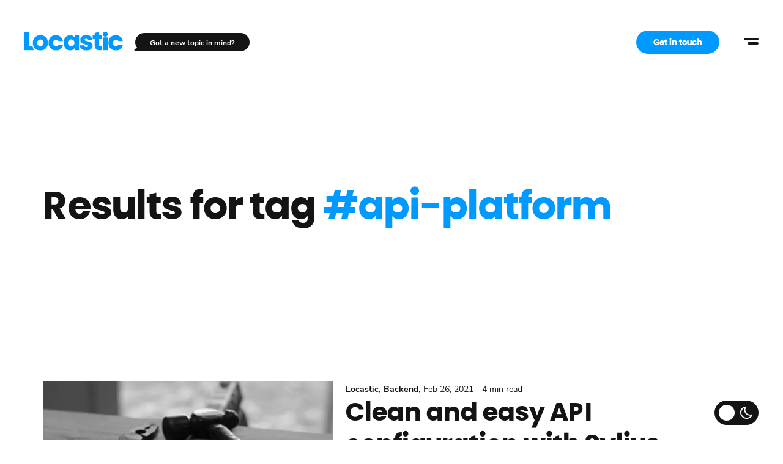

--- FILE ---
content_type: text/html; charset=utf-8
request_url: https://locastic.com/tag/api-platform
body_size: 20133
content:
<!DOCTYPE html><html lang="en"><head><meta charSet="utf-8"/><meta name="theme-color" content="#0099FF"/><meta property="og:type" content="website"/><meta property="og:locale" content="en_GB"/><meta property="og:site_name" content="Locastic"/><script type="application/ld+json">{"@context":"https://schema.org","@type":"Organization","name":"Locastic","legalName":"Locastic d.o.o.","url":"https://locastic.com","logo":"https://locastic.com/assets/icons/logo.svg","address":{"@type":"PostalAddress","streetAddress":"Lovački put 7","postalCode":"21000","addressLocality":"Split","addressRegion":"Split-Dalmatia","addressCountry":"HR"},"contactPoint":[{"@type":"ContactPoint","telephone":"+38521782059","contactType":"customer service","email":"info@locastic.com","areaServed":"HR","availableLanguage":["English","Croatian"]}]}</script><script type="application/ld+json">{"@context":"https://schema.org","@type":"BreadcrumbList","itemListElement":[{"@type":"ListItem","position":1,"item":{"@id":"https://locastic.com/blog","name":"Blog"}},{"@type":"ListItem","position":2,"item":{"@id":"https://locastic.com/tag/api-platform","name":"api platform"}}]}</script><title>Insights on tech, design and business - Locastic Blog | Locastic</title><meta name="robots" content="noindex,follow"/><meta name="description" content="Articles on software development, UX design, and digital transformation from the Locastic team."/><meta property="og:title" content="Insights on tech, design and business - Locastic Blog"/><meta property="og:description" content="Articles on software development, UX design, and digital transformation from the Locastic team."/><meta property="og:url" content="https://locastic.com/blog"/><meta property="og:image" content="https://api.locastic.com/wp-content/uploads/2025/09/Blog_Locastic.jpg"/><meta property="og:image:alt" content="Blog_Locastic"/><meta property="og:image:type" content="image/jpeg"/><meta property="og:image:width" content="2000"/><meta property="og:image:height" content="1050"/><link rel="canonical" href="https://locastic.com/tag/api-platform"/><meta name="viewport" content="width=device-width, initial-scale=1"/><script type="application/ld+json">{"@context":"https://schema.org","@type":"WebPage","@id":"https://locastic.com/blog","description":"Articles on software development, UX design, and digital transformation from the Locastic team.","lastReviewed":"2025-09-02T07:33:56","reviewedBy":{"@type":"Organization","name":"Locastic"}}</script><link rel="preload" as="image" imageSrcSet="/_next/image?url=https%3A%2F%2Fapi.locastic.com%2Fwp-content%2Fuploads%2F2021%2F02%2Fsylius_setup_config.jpg&amp;w=256&amp;q=70 256w, /_next/image?url=https%3A%2F%2Fapi.locastic.com%2Fwp-content%2Fuploads%2F2021%2F02%2Fsylius_setup_config.jpg&amp;w=384&amp;q=70 384w, /_next/image?url=https%3A%2F%2Fapi.locastic.com%2Fwp-content%2Fuploads%2F2021%2F02%2Fsylius_setup_config.jpg&amp;w=640&amp;q=70 640w, /_next/image?url=https%3A%2F%2Fapi.locastic.com%2Fwp-content%2Fuploads%2F2021%2F02%2Fsylius_setup_config.jpg&amp;w=750&amp;q=70 750w, /_next/image?url=https%3A%2F%2Fapi.locastic.com%2Fwp-content%2Fuploads%2F2021%2F02%2Fsylius_setup_config.jpg&amp;w=828&amp;q=70 828w, /_next/image?url=https%3A%2F%2Fapi.locastic.com%2Fwp-content%2Fuploads%2F2021%2F02%2Fsylius_setup_config.jpg&amp;w=1080&amp;q=70 1080w, /_next/image?url=https%3A%2F%2Fapi.locastic.com%2Fwp-content%2Fuploads%2F2021%2F02%2Fsylius_setup_config.jpg&amp;w=1200&amp;q=70 1200w, /_next/image?url=https%3A%2F%2Fapi.locastic.com%2Fwp-content%2Fuploads%2F2021%2F02%2Fsylius_setup_config.jpg&amp;w=1920&amp;q=70 1920w, /_next/image?url=https%3A%2F%2Fapi.locastic.com%2Fwp-content%2Fuploads%2F2021%2F02%2Fsylius_setup_config.jpg&amp;w=2048&amp;q=70 2048w, /_next/image?url=https%3A%2F%2Fapi.locastic.com%2Fwp-content%2Fuploads%2F2021%2F02%2Fsylius_setup_config.jpg&amp;w=3840&amp;q=70 3840w" imageSizes="(max-width: 767px) 95vw, (max-width: 1179px) 40vw, 475px" fetchpriority="high"/><meta name="next-head-count" content="22"/><meta property="twitter:card" content="summary_large_image"/><link rel="preload" href="/_next/static/media/238f9d6dfa2b61e9-s.p.woff2" as="font" type="font/woff2" crossorigin="anonymous" data-next-font="size-adjust"/><link rel="preload" href="/_next/static/media/224aa3030f22d458-s.p.woff2" as="font" type="font/woff2" crossorigin="anonymous" data-next-font="size-adjust"/><link rel="preload" href="/_next/static/media/9363b112fbfae6dc-s.p.woff2" as="font" type="font/woff2" crossorigin="anonymous" data-next-font="size-adjust"/><link rel="preload" href="/_next/static/media/b072a80620d17dea-s.p.woff2" as="font" type="font/woff2" crossorigin="anonymous" data-next-font="size-adjust"/><link rel="preload" href="/_next/static/css/612fc453a55d9c69.css" as="style"/><link rel="stylesheet" href="/_next/static/css/612fc453a55d9c69.css" data-n-g=""/><link rel="preload" href="/_next/static/css/e29d5f9841db3040.css" as="style"/><link rel="stylesheet" href="/_next/static/css/e29d5f9841db3040.css" data-n-p=""/><noscript data-n-css=""></noscript><script defer="" nomodule="" src="/_next/static/chunks/polyfills-c67a75d1b6f99dc8.js"></script><script data-partytown-config="">
            partytown = {
              lib: "/_next/static/~partytown/"
            };
          </script><script data-partytown="">!(function(w,p,f,c){if(!window.crossOriginIsolated && !navigator.serviceWorker) return;c=w[p]=w[p]||{};c[f]=(c[f]||[])})(window,'partytown','forward');/* Partytown 0.8.1 - MIT builder.io */
!function(t,e,n,i,o,r,a,s,d,c,l,p){function u(){p||(p=1,"/"==(a=(r.lib||"/~partytown/")+(r.debug?"debug/":""))[0]&&(d=e.querySelectorAll('script[type="text/partytown"]'),i!=t?i.dispatchEvent(new CustomEvent("pt1",{detail:t})):(s=setTimeout(f,1e4),e.addEventListener("pt0",w),o?h(1):n.serviceWorker?n.serviceWorker.register(a+(r.swPath||"partytown-sw.js"),{scope:a}).then((function(t){t.active?h():t.installing&&t.installing.addEventListener("statechange",(function(t){"activated"==t.target.state&&h()}))}),console.error):f())))}function h(t){c=e.createElement(t?"script":"iframe"),t||(c.style.display="block",c.style.width="0",c.style.height="0",c.style.border="0",c.style.visibility="hidden",c.setAttribute("aria-hidden",!0)),c.src=a+"partytown-"+(t?"atomics.js?v=0.8.1":"sandbox-sw.html?"+Date.now()),e.querySelector(r.sandboxParent||"body").appendChild(c)}function f(n,o){for(w(),i==t&&(r.forward||[]).map((function(e){delete t[e.split(".")[0]]})),n=0;n<d.length;n++)(o=e.createElement("script")).innerHTML=d[n].innerHTML,o.nonce=r.nonce,e.head.appendChild(o);c&&c.parentNode.removeChild(c)}function w(){clearTimeout(s)}r=t.partytown||{},i==t&&(r.forward||[]).map((function(e){l=t,e.split(".").map((function(e,n,i){l=l[i[n]]=n+1<i.length?"push"==i[n+1]?[]:l[i[n]]||{}:function(){(t._ptf=t._ptf||[]).push(i,arguments)}}))})),"complete"==e.readyState?u():(t.addEventListener("DOMContentLoaded",u),t.addEventListener("load",u))}(window,document,navigator,top,window.crossOriginIsolated);</script><script src="/_next/static/chunks/webpack-bbba4cf057778629.js" defer=""></script><script src="/_next/static/chunks/framework-467b11a89995b152.js" defer=""></script><script src="/_next/static/chunks/main-53324c71bb6e6fe2.js" defer=""></script><script src="/_next/static/chunks/pages/_app-8af18cc1824db1d2.js" defer=""></script><script src="/_next/static/chunks/253-7a8c81f79923acd0.js" defer=""></script><script src="/_next/static/chunks/503-7edf1583d8576804.js" defer=""></script><script src="/_next/static/chunks/10-6dec041861e6c86a.js" defer=""></script><script src="/_next/static/chunks/863-0bc31cb7c39ff426.js" defer=""></script><script src="/_next/static/chunks/498-7a6946cb43d63465.js" defer=""></script><script src="/_next/static/chunks/205-19275c09374acdee.js" defer=""></script><script src="/_next/static/chunks/263-77ce190c3b74bf6b.js" defer=""></script><script src="/_next/static/chunks/671-e6ad094877fea416.js" defer=""></script><script src="/_next/static/chunks/pages/tag/%5Bslug%5D-3c5ea9fd72bf591b.js" defer=""></script><script src="/_next/static/iHSp-E6tzLL1DDzeUBzNY/_buildManifest.js" defer=""></script><script src="/_next/static/iHSp-E6tzLL1DDzeUBzNY/_ssgManifest.js" defer=""></script><style id="__jsx-792544707">:root{--font-poppins:'__poppins_426b1e', '__poppins_Fallback_426b1e', Tahoma, Verdana, sans-serif;--font-locastic:'__locasticSans_0f3690', '__locasticSans_Fallback_0f3690', Tahoma, Verdana, sans-serif;--font-nunito:'__nunitoSans_d96bdc', '__nunitoSans_Fallback_d96bdc', Arial, sans-serif}</style></head><body class="dark:bg-black bg-white transition-all duration-700"><noscript><iframe src="https://www.googletagmanager.com/ns.html?id=GTM-TZMFC9D" height="0" width="0" style="display:none;visibility:hidden"></iframe></noscript><div id="__next"><header class="fixed top-0 left-0 w-screen z-40 transform transition-all pointer-events-none Header_HeaderOut__ZXGx0"><div class="relative flex items-center h-10 mx-5 xl:mx-10"><div class="absolute left-0 z-40 w-full flex items-center justify-between"><div class="flex items-end pointer-events-auto"><a aria-label="homepage" href="/"><svg width="121" height="24" viewBox="0 0 121 24" fill="none" xmlns="http://www.w3.org/2000/svg" id="locastic-logo" aria-label="logo" class="w-auto h-6 text-blue-500 cursor-pointer md:h-8 transition-all duration-300"><g clip-path="url(#clip0_407_5794)"><path fill-rule="evenodd" clip-rule="evenodd" d="M96.3352 3.07425C96.3352 1.37572 97.6833 0 99.3459 0C101.009 0 102.357 1.37572 102.357 3.07425C102.357 4.77277 101.009 6.14849 99.3459 6.14849C97.6833 6.14849 96.3352 4.76992 96.3352 3.07425ZM5.58175 0.375172H0V22.7488H11.2836L9.87317 17.2664H5.58175V0.375172ZM28.8694 13.5896C28.8694 19.302 24.7955 23.0116 19.5024 23.0116C14.2093 23.0116 10.2637 19.3347 10.2637 13.5896C10.2637 7.87718 14.2736 4.16759 19.5667 4.16759C24.8598 4.16759 28.8694 7.87718 28.8694 13.5896ZM23.5123 13.6223C23.5123 11.3901 21.7802 9.48575 19.5667 9.48575C17.3211 9.48575 15.6209 11.3243 15.6209 13.5896C15.6209 15.8218 17.2889 17.7589 19.5024 17.7589C21.7158 17.7589 23.5123 15.8876 23.5123 13.6223ZM47.4339 15.9533H41.8521C41.1784 16.971 40.1519 17.462 38.8368 17.462C36.7196 17.462 35.0509 15.8204 35.0509 13.6209C35.0509 11.5199 36.5266 9.71405 38.8681 9.71405C40.2476 9.74706 41.2741 10.3381 41.9478 11.4871H47.2087C46.3425 7.02209 43.1026 4.16589 38.6122 4.16589C33.2872 4.16589 29.5981 7.84303 29.5981 13.5879C29.5981 19.3327 33.3513 23.0099 38.707 23.0099C43.2316 23.0116 46.5036 20.5824 47.4339 15.9533ZM67.057 4.43004V22.7491H61.5703V20.1554C60.5117 21.8633 58.555 23.0116 56.0196 23.0116C51.6248 23.0116 48.1603 19.269 48.1603 13.5569C48.1603 7.84473 51.6271 4.16731 56.0537 4.16731C58.5871 4.16731 60.545 5.31645 61.5714 7.02351V4.43004H67.057ZM61.4752 13.4925C61.4752 11.26 59.6147 9.38869 57.4332 9.38869C55.1878 9.38869 53.2952 11.1288 53.2952 13.4592C53.2952 15.7248 54.9954 17.5961 57.4332 17.5961C59.7428 17.5949 61.4752 15.8551 61.4752 13.4925ZM77.1792 11.5882C74.8695 11.063 73.7787 10.7675 73.7787 9.81567C73.7787 9.02775 74.6447 8.50228 75.9279 8.50228C77.4365 8.50228 78.2051 9.22473 78.3659 10.4066H83.4632C83.0783 6.63098 80.5153 4.03751 76.0563 4.03751C71.3407 4.03751 68.614 6.56551 68.614 9.91416C68.614 13.8207 71.7899 14.7729 74.9333 15.5608L75.0363 15.5893C77.2734 16.1933 78.2694 16.4623 78.2694 17.3999C78.2694 18.2864 77.2108 18.7791 75.8957 18.7791C74.3557 18.7791 73.4895 17.9581 73.3623 16.7435H67.8762C68.1324 20.2892 71.3085 23.0139 76.0563 23.0139C80.6434 23.0139 83.6909 20.6512 83.6909 17.3999C83.5947 13.3269 80.5472 12.4077 77.1792 11.5868V11.5882ZM103.164 13.591C103.164 19.3361 106.917 23.013 112.275 23.013C116.798 23.013 120.069 20.5838 121 15.9536H115.418C114.744 16.9713 113.718 17.4623 112.403 17.4623C110.286 17.4623 108.617 15.8207 108.617 13.6212C108.617 11.5202 110.093 9.71433 112.435 9.71433C113.814 9.74735 114.84 10.3384 115.514 11.4874H120.775C119.91 7.02237 116.669 4.16617 112.179 4.16617C106.853 4.16731 103.164 7.84445 103.164 13.5896V13.591ZM91.6993 9.0935H95.2783V4.43004H91.6993V0.093366L86.2141 1.52232V4.43004H83.8722V9.09179H86.2141V16.3789C86.2141 20.8764 88.6199 22.748 92.5015 22.748H95.2162V17.8981H93.4579C92.2712 17.8981 91.6993 17.3481 91.6993 16.2645V9.0935ZM96.6523 6.86524V22.6683H102.198V6.86354L96.6523 6.86524Z" fill="black"></path></g><defs><clipPath id="clip0_407_5794"><rect width="121" height="23.0116" fill="white"></rect></clipPath></defs></svg></a></div><div class="hidden mr-16 sm:block pointer-events-auto"><a id="hire-us-button" class=" rounded-full px-7 py-2.5 font-title bg-blue-500 text-white text-sm hover:bg-blue-600 transition-all duration-300" href="/hire-us">Get in touch</a></div></div><div class="absolute right-0 pointer-events-auto"><div id="navigation-menu" class="flex fixed z-[100] top-0 right-8 Header_HeaderOut__ZXGx0"><button type="button" aria-label="menu button" class="menu-item  flex justify-center items-center w-10 h-10 bg-transparent rounded-full hover:bg-gray-100 dark:hover:bg-gray-700 transition-all duration-200 group relative z-50"><span class="w-6 h-6 relative block"><span class="h-1 right-0 block absolute bg-black dark:bg-white dark:group-hover:bg-white rounded-lg transform transition-all duration-200 top-1.5 w-6 opacity-100"></span><span class="h-1 right-0 block absolute bg-black dark:bg-white dark:group-hover:bg-white rounded-lg transform transition-all duration-200 top-[13px] w-[18px] opacity-100"></span></span></button></div><div class="fixed top-0 left-0 transition-opacity duration-700 z-40 w-screen h-screen overflow-y-scroll bg-white bg-opacity-75 dark:bg-black dark:bg-opacity-75 backdrop-blur-sm hidden opacity-0 pointer-events-none"><nav class="flex items-center justify-end mr-10 md:mr-20 mt-18 md:mt-32"><ul class="inline-flex flex-col items-end list-none"><li class="flex items-center justify-between py-2 cursor-pointer md:py-3 transition-all duration-700 opacity-0 translate-y-full delay-[50ms]"><a class="flex items-center font-title font-bold text-2xl hover:text-blue-500 dark:hover:text-blue-500 text-black dark:text-white menu-item" href="/work">Work</a></li><li class="flex items-center justify-between py-2 cursor-pointer md:py-3 transition-all duration-700 opacity-0 translate-y-full delay-[100ms]"><a class="flex items-center font-title font-bold text-2xl hover:text-blue-500 dark:hover:text-blue-500 text-black dark:text-white menu-item" href="/services">Services</a></li><li class="flex items-center justify-between py-2 cursor-pointer md:py-3 transition-all duration-700 opacity-0 translate-y-full delay-[150ms]"><a class="flex items-center font-title font-bold text-2xl hover:text-blue-500 dark:hover:text-blue-500 text-black dark:text-white menu-item" href="/team">Team</a></li><li class="flex items-center justify-between py-2 cursor-pointer md:py-3 transition-all duration-700 opacity-0 translate-y-full delay-[200ms]"><a class="flex items-center font-title font-bold text-2xl hover:text-blue-500 dark:hover:text-blue-500 text-black dark:text-white menu-item" href="/blog">Blog</a></li><li class="flex items-center justify-between py-2 cursor-pointer md:py-3 transition-all duration-700 opacity-0 translate-y-full delay-[250ms]"><a class="flex items-center font-title font-bold text-2xl hover:text-blue-500 dark:hover:text-blue-500 text-black dark:text-white menu-item" href="/careers">Careers</a></li><li class="flex items-center justify-between py-2 cursor-pointer md:py-3 transition-all duration-700 opacity-0 translate-y-full delay-[300ms]"><a class="
		inline-flex justify-center items-center text-center font-bold font-title outline-none transition-all duration-300 group
        text-lg leading-relaxed py-4 px-12
        text-white bg-blue-500  hover:bg-blue-600 focus:bg-blue-600 active: disabled:opacity-40
		
		max-w-48 md:max-w-none menu-item
		rounded-full
	" target="_self" rel="" href="/hire-us"><span class="leading-none whitespace-nowrap">Get in touch</span></a></li></ul></nav></div></div></div></header><main><div class="container relative flex flex-col items-center md:items-start justify-center mt-24 md:mt-12 min-h-70% md:min-h-80%" style="transform:translateY(-0px)"><h1 class="text-3xl md:text-6xl">Results for tag<!-- --> <span class="text-blue-500">#<!-- -->api-platform</span></h1></div><div class="container flex flex-col mb-16 gap-y-16"><div class="group w-full flex flex-col md:flex-row"><a class="w-full flex relative overflow-hidden md:w-5/12 aspect-[16/9] md:aspect[4/3] lg:aspect-[16/10]" href="/blog/clean-api-configuration-in-sylius"><img alt="clean-api-configuration-in-sylius" fetchpriority="high" decoding="async" data-nimg="fill" class="transform object-center object-cover transition-all duration-700 w-full h-full group-hover:scale-105" style="position:absolute;height:100%;width:100%;left:0;top:0;right:0;bottom:0;color:transparent" sizes="(max-width: 767px) 95vw, (max-width: 1179px) 40vw, 475px" srcSet="/_next/image?url=https%3A%2F%2Fapi.locastic.com%2Fwp-content%2Fuploads%2F2021%2F02%2Fsylius_setup_config.jpg&amp;w=256&amp;q=70 256w, /_next/image?url=https%3A%2F%2Fapi.locastic.com%2Fwp-content%2Fuploads%2F2021%2F02%2Fsylius_setup_config.jpg&amp;w=384&amp;q=70 384w, /_next/image?url=https%3A%2F%2Fapi.locastic.com%2Fwp-content%2Fuploads%2F2021%2F02%2Fsylius_setup_config.jpg&amp;w=640&amp;q=70 640w, /_next/image?url=https%3A%2F%2Fapi.locastic.com%2Fwp-content%2Fuploads%2F2021%2F02%2Fsylius_setup_config.jpg&amp;w=750&amp;q=70 750w, /_next/image?url=https%3A%2F%2Fapi.locastic.com%2Fwp-content%2Fuploads%2F2021%2F02%2Fsylius_setup_config.jpg&amp;w=828&amp;q=70 828w, /_next/image?url=https%3A%2F%2Fapi.locastic.com%2Fwp-content%2Fuploads%2F2021%2F02%2Fsylius_setup_config.jpg&amp;w=1080&amp;q=70 1080w, /_next/image?url=https%3A%2F%2Fapi.locastic.com%2Fwp-content%2Fuploads%2F2021%2F02%2Fsylius_setup_config.jpg&amp;w=1200&amp;q=70 1200w, /_next/image?url=https%3A%2F%2Fapi.locastic.com%2Fwp-content%2Fuploads%2F2021%2F02%2Fsylius_setup_config.jpg&amp;w=1920&amp;q=70 1920w, /_next/image?url=https%3A%2F%2Fapi.locastic.com%2Fwp-content%2Fuploads%2F2021%2F02%2Fsylius_setup_config.jpg&amp;w=2048&amp;q=70 2048w, /_next/image?url=https%3A%2F%2Fapi.locastic.com%2Fwp-content%2Fuploads%2F2021%2F02%2Fsylius_setup_config.jpg&amp;w=3840&amp;q=70 3840w" src="/_next/image?url=https%3A%2F%2Fapi.locastic.com%2Fwp-content%2Fuploads%2F2021%2F02%2Fsylius_setup_config.jpg&amp;w=3840&amp;q=70"/></a><div class="w-full md:w-7/12 md:pl-5"><div class="md:py-0 py-2"><a class="font-bold text-sm hover:text-blue-500 transition-all duration-300 hover:underline pointer-events-auto" href="/category/locastic-misc">Locastic</a>, <a class="font-bold text-sm hover:text-blue-500 transition-all duration-300 hover:underline pointer-events-auto" href="/category/backend-development">Backend</a>, <span class="text-sm">Feb 26, 2021<!-- --> - <!-- -->4 min read</span></div><h2 class="text-2xl md:text-3xl lg:text-4xl leading-tight transition-all duration-300 md:max-w-[80%] hover:text-blue-500"><a href="/blog/clean-api-configuration-in-sylius">Clean and easy API configuration with Sylius</a> </h2><div class="py-2 text-base md:text-md"><p>				Here&#8217;s how you can extend the Sylius API configuration without duplicating vendor XML config		</p>
</div><div class="flex items-center flex-wrap"><a class="inline-flex items-center hover:text-blue-500 mr-4 mb-2" href="/author/goran"><div class="flex relative w-7 h-7 mr-2"><svg width="100%" height="100%" viewBox="0 0 480 480" class="svg-no-prefill transition duration-1000 transform 
						false
						
					" fill="none" xmlns="http://www.w3.org/2000/svg"><path d="M240 480C372.548 480 480 372.548 480 240C480 107.452 372.548 0 240 0C107.452 0 0 107.452 0 240C0 372.548 107.452 480 240 480Z" fill="#0099FF"></path></svg><img alt="Goran Šerić" loading="lazy" decoding="async" data-nimg="fill" class="object-cover" style="position:absolute;height:100%;width:100%;left:0;top:0;right:0;bottom:0;color:transparent" sizes="28px" srcSet="/_next/image?url=https%3A%2F%2Fapi.locastic.com%2Fwp-content%2Fuploads%2F2021%2F11%2FGoran.png&amp;w=16&amp;q=60 16w, /_next/image?url=https%3A%2F%2Fapi.locastic.com%2Fwp-content%2Fuploads%2F2021%2F11%2FGoran.png&amp;w=32&amp;q=60 32w, /_next/image?url=https%3A%2F%2Fapi.locastic.com%2Fwp-content%2Fuploads%2F2021%2F11%2FGoran.png&amp;w=48&amp;q=60 48w, /_next/image?url=https%3A%2F%2Fapi.locastic.com%2Fwp-content%2Fuploads%2F2021%2F11%2FGoran.png&amp;w=64&amp;q=60 64w, /_next/image?url=https%3A%2F%2Fapi.locastic.com%2Fwp-content%2Fuploads%2F2021%2F11%2FGoran.png&amp;w=96&amp;q=60 96w, /_next/image?url=https%3A%2F%2Fapi.locastic.com%2Fwp-content%2Fuploads%2F2021%2F11%2FGoran.png&amp;w=128&amp;q=60 128w, /_next/image?url=https%3A%2F%2Fapi.locastic.com%2Fwp-content%2Fuploads%2F2021%2F11%2FGoran.png&amp;w=256&amp;q=60 256w, /_next/image?url=https%3A%2F%2Fapi.locastic.com%2Fwp-content%2Fuploads%2F2021%2F11%2FGoran.png&amp;w=384&amp;q=60 384w, /_next/image?url=https%3A%2F%2Fapi.locastic.com%2Fwp-content%2Fuploads%2F2021%2F11%2FGoran.png&amp;w=640&amp;q=60 640w, /_next/image?url=https%3A%2F%2Fapi.locastic.com%2Fwp-content%2Fuploads%2F2021%2F11%2FGoran.png&amp;w=750&amp;q=60 750w, /_next/image?url=https%3A%2F%2Fapi.locastic.com%2Fwp-content%2Fuploads%2F2021%2F11%2FGoran.png&amp;w=828&amp;q=60 828w, /_next/image?url=https%3A%2F%2Fapi.locastic.com%2Fwp-content%2Fuploads%2F2021%2F11%2FGoran.png&amp;w=1080&amp;q=60 1080w, /_next/image?url=https%3A%2F%2Fapi.locastic.com%2Fwp-content%2Fuploads%2F2021%2F11%2FGoran.png&amp;w=1200&amp;q=60 1200w, /_next/image?url=https%3A%2F%2Fapi.locastic.com%2Fwp-content%2Fuploads%2F2021%2F11%2FGoran.png&amp;w=1920&amp;q=60 1920w, /_next/image?url=https%3A%2F%2Fapi.locastic.com%2Fwp-content%2Fuploads%2F2021%2F11%2FGoran.png&amp;w=2048&amp;q=60 2048w, /_next/image?url=https%3A%2F%2Fapi.locastic.com%2Fwp-content%2Fuploads%2F2021%2F11%2FGoran.png&amp;w=3840&amp;q=60 3840w" src="/_next/image?url=https%3A%2F%2Fapi.locastic.com%2Fwp-content%2Fuploads%2F2021%2F11%2FGoran.png&amp;w=3840&amp;q=60"/></div><span class="font-title text-sm transition-all duration-300 pointer-events-auto hover:text-blue-500">Goran Šerić</span></a></div></div></div><div class="group w-full flex flex-col md:flex-row"><a class="w-full flex relative overflow-hidden md:w-5/12 aspect-[16/9] md:aspect[4/3] lg:aspect-[16/10]" href="/blog/customizing-the-new-sylius-apiplatform-integration"><img alt="customizing-the-new-sylius-apiplatform-integration" loading="lazy" decoding="async" data-nimg="fill" class="transform object-center object-cover transition-all duration-700 w-full h-full group-hover:scale-105" style="position:absolute;height:100%;width:100%;left:0;top:0;right:0;bottom:0;color:transparent" sizes="(max-width: 767px) 95vw, (max-width: 1179px) 40vw, 475px" srcSet="/_next/image?url=https%3A%2F%2Fapi.locastic.com%2Fwp-content%2Fuploads%2F2020%2F12%2F01.jpg&amp;w=256&amp;q=70 256w, /_next/image?url=https%3A%2F%2Fapi.locastic.com%2Fwp-content%2Fuploads%2F2020%2F12%2F01.jpg&amp;w=384&amp;q=70 384w, /_next/image?url=https%3A%2F%2Fapi.locastic.com%2Fwp-content%2Fuploads%2F2020%2F12%2F01.jpg&amp;w=640&amp;q=70 640w, /_next/image?url=https%3A%2F%2Fapi.locastic.com%2Fwp-content%2Fuploads%2F2020%2F12%2F01.jpg&amp;w=750&amp;q=70 750w, /_next/image?url=https%3A%2F%2Fapi.locastic.com%2Fwp-content%2Fuploads%2F2020%2F12%2F01.jpg&amp;w=828&amp;q=70 828w, /_next/image?url=https%3A%2F%2Fapi.locastic.com%2Fwp-content%2Fuploads%2F2020%2F12%2F01.jpg&amp;w=1080&amp;q=70 1080w, /_next/image?url=https%3A%2F%2Fapi.locastic.com%2Fwp-content%2Fuploads%2F2020%2F12%2F01.jpg&amp;w=1200&amp;q=70 1200w, /_next/image?url=https%3A%2F%2Fapi.locastic.com%2Fwp-content%2Fuploads%2F2020%2F12%2F01.jpg&amp;w=1920&amp;q=70 1920w, /_next/image?url=https%3A%2F%2Fapi.locastic.com%2Fwp-content%2Fuploads%2F2020%2F12%2F01.jpg&amp;w=2048&amp;q=70 2048w, /_next/image?url=https%3A%2F%2Fapi.locastic.com%2Fwp-content%2Fuploads%2F2020%2F12%2F01.jpg&amp;w=3840&amp;q=70 3840w" src="/_next/image?url=https%3A%2F%2Fapi.locastic.com%2Fwp-content%2Fuploads%2F2020%2F12%2F01.jpg&amp;w=3840&amp;q=70"/></a><div class="w-full md:w-7/12 md:pl-5"><div class="md:py-0 py-2"><a class="font-bold text-sm hover:text-blue-500 transition-all duration-300 hover:underline pointer-events-auto" href="/category/locastic-misc">Locastic</a>, <span class="text-sm">Dec 15, 2020<!-- --> - <!-- -->4 min read</span></div><h2 class="text-2xl md:text-3xl lg:text-4xl leading-tight transition-all duration-300 md:max-w-[80%] hover:text-blue-500"><a href="/blog/customizing-the-new-sylius-apiplatform-integration">Customizing the new Sylius &#038; ApiPlatform integration</a> </h2><div class="py-2 text-base md:text-md"><p>				Learn how to make the most of the new ApiPlatform integration if you&#8217;re starting new, or upgrading existing projects on Sylius.		</p>
</div><div class="flex items-center flex-wrap"><a class="inline-flex items-center hover:text-blue-500 mr-4 mb-2" href="/author/petarperisic"><div class="flex relative w-7 h-7 mr-2"><svg width="100%" height="100%" viewBox="0 0 480 480" class="svg-no-prefill transition duration-1000 transform 
						false
						
					" fill="none" xmlns="http://www.w3.org/2000/svg"><path d="M240 480C372.548 480 480 372.548 480 240C480 107.452 372.548 0 240 0C107.452 0 0 107.452 0 240C0 372.548 107.452 480 240 480Z" fill="#0099FF"></path></svg><img alt="Petar Perišić" loading="lazy" decoding="async" data-nimg="fill" class="object-cover" style="position:absolute;height:100%;width:100%;left:0;top:0;right:0;bottom:0;color:transparent" sizes="28px" srcSet="/_next/image?url=https%3A%2F%2Fapi.locastic.com%2Fwp-content%2Fuploads%2F2021%2F11%2FPerisic.png&amp;w=16&amp;q=60 16w, /_next/image?url=https%3A%2F%2Fapi.locastic.com%2Fwp-content%2Fuploads%2F2021%2F11%2FPerisic.png&amp;w=32&amp;q=60 32w, /_next/image?url=https%3A%2F%2Fapi.locastic.com%2Fwp-content%2Fuploads%2F2021%2F11%2FPerisic.png&amp;w=48&amp;q=60 48w, /_next/image?url=https%3A%2F%2Fapi.locastic.com%2Fwp-content%2Fuploads%2F2021%2F11%2FPerisic.png&amp;w=64&amp;q=60 64w, /_next/image?url=https%3A%2F%2Fapi.locastic.com%2Fwp-content%2Fuploads%2F2021%2F11%2FPerisic.png&amp;w=96&amp;q=60 96w, /_next/image?url=https%3A%2F%2Fapi.locastic.com%2Fwp-content%2Fuploads%2F2021%2F11%2FPerisic.png&amp;w=128&amp;q=60 128w, /_next/image?url=https%3A%2F%2Fapi.locastic.com%2Fwp-content%2Fuploads%2F2021%2F11%2FPerisic.png&amp;w=256&amp;q=60 256w, /_next/image?url=https%3A%2F%2Fapi.locastic.com%2Fwp-content%2Fuploads%2F2021%2F11%2FPerisic.png&amp;w=384&amp;q=60 384w, /_next/image?url=https%3A%2F%2Fapi.locastic.com%2Fwp-content%2Fuploads%2F2021%2F11%2FPerisic.png&amp;w=640&amp;q=60 640w, /_next/image?url=https%3A%2F%2Fapi.locastic.com%2Fwp-content%2Fuploads%2F2021%2F11%2FPerisic.png&amp;w=750&amp;q=60 750w, /_next/image?url=https%3A%2F%2Fapi.locastic.com%2Fwp-content%2Fuploads%2F2021%2F11%2FPerisic.png&amp;w=828&amp;q=60 828w, /_next/image?url=https%3A%2F%2Fapi.locastic.com%2Fwp-content%2Fuploads%2F2021%2F11%2FPerisic.png&amp;w=1080&amp;q=60 1080w, /_next/image?url=https%3A%2F%2Fapi.locastic.com%2Fwp-content%2Fuploads%2F2021%2F11%2FPerisic.png&amp;w=1200&amp;q=60 1200w, /_next/image?url=https%3A%2F%2Fapi.locastic.com%2Fwp-content%2Fuploads%2F2021%2F11%2FPerisic.png&amp;w=1920&amp;q=60 1920w, /_next/image?url=https%3A%2F%2Fapi.locastic.com%2Fwp-content%2Fuploads%2F2021%2F11%2FPerisic.png&amp;w=2048&amp;q=60 2048w, /_next/image?url=https%3A%2F%2Fapi.locastic.com%2Fwp-content%2Fuploads%2F2021%2F11%2FPerisic.png&amp;w=3840&amp;q=60 3840w" src="/_next/image?url=https%3A%2F%2Fapi.locastic.com%2Fwp-content%2Fuploads%2F2021%2F11%2FPerisic.png&amp;w=3840&amp;q=60"/></div><span class="font-title text-sm transition-all duration-300 pointer-events-auto hover:text-blue-500">Petar Perišić</span></a></div></div></div></div><div class="container flex justify-center my-10 md:my-20"></div></main><footer class="bg-white dark:bg-black transition-all duration-700"><div class="container flex flex-col xs:flex-row xs:flex-wrap lg:flex-row lg:items-center py-6"><div class="w-full xs:w-1/3 lg:w-max xl:w-1/6 flex items-center mb-4 xs:mb-0 lg:mb-0 order-2 lg:order-1"><span class="text-gray-500 text-sm">© Locastic Inc.</span></div><div class="w-full lg:w-2/3 mb-8 lg:mb-0 transition-all duration-700 order-1 lg:order-2"><ul class="lg:flex flex-col lg:flex-row items-center justify-center -mx-2.5 list-none" style="column-count:3"></ul></div><div class="w-full xs:w-2/3 lg:w-1/6 order-3"><ul class="flex items-center xs:justify-end -mx-2.5 list-none"><li class="flex items-center px-2.5 py-2.5"><a class="text-sm hover:underline text-gray-500" href="/privacy-policy">Privacy Policy</a></li><li><span class="text-gray-500">—</span></li><li class="flex items-center px-2.5 py-2.5"><a class="text-sm hover:underline text-gray-500" href="/contact">Contact</a></li></ul></div></div></footer></div><script id="__NEXT_DATA__" type="application/json">{"props":{"pageProps":{"query":{"slug":"api-platform"},"dehydratedState":{"mutations":[],"queries":[{"state":{"data":{"headers":{"server":"nginx/1.18.0 (Ubuntu)","date":"Tue, 27 Jan 2026 23:31:03 GMT","content-type":"application/json; charset=UTF-8","transfer-encoding":"chunked","connection":"keep-alive","vary":"Accept-Encoding, Origin","x-wp-cached-call":"served-cache","x-robots-tag":"noindex","x-content-type-options":"nosniff","access-control-expose-headers":"X-WP-Total, X-WP-TotalPages","access-control-allow-headers":"Authorization, Content-Type","x-wp-total":"1","x-wp-totalpages":"1","allow":"GET"},"data":[{"id":208,"count":2,"description":"","link":"https://api.locastic.com/blog/tag/api-platform","name":"api platform","slug":"api-platform","taxonomy":"post_tag","meta":[],"_links":{"self":[{"href":"https://api.locastic.com/wp-json/wp/v2/tags/208","targetHints":{"allow":["GET"]}}],"collection":[{"href":"https://api.locastic.com/wp-json/wp/v2/tags"}],"about":[{"href":"https://api.locastic.com/wp-json/wp/v2/taxonomies/post_tag"}],"wp:post_type":[{"href":"https://api.locastic.com/wp-json/wp/v2/posts?tags=208"},{"href":"https://api.locastic.com/wp-json/wp/v2/services?tags=208"}],"curies":[{"name":"wp","href":"https://api.w.org/{rel}","templated":true}]}}]},"dataUpdateCount":1,"dataUpdatedAt":1769556663908,"error":null,"errorUpdateCount":0,"errorUpdatedAt":0,"fetchFailureCount":0,"fetchMeta":null,"isFetching":false,"isInvalidated":false,"isPaused":false,"status":"success"},"queryKey":["tags","slug","api-platform"],"queryHash":"[\"tags\",\"slug\",\"api-platform\"]"},{"state":{"data":{"headers":{"server":"nginx/1.18.0 (Ubuntu)","date":"Tue, 27 Jan 2026 23:31:03 GMT","content-type":"application/json; charset=UTF-8","transfer-encoding":"chunked","connection":"keep-alive","vary":"Accept-Encoding, Origin","x-wp-cached-call":"served-cache","x-robots-tag":"noindex","x-content-type-options":"nosniff","access-control-expose-headers":"X-WP-Total, X-WP-TotalPages","access-control-allow-headers":"Authorization, Content-Type","x-wp-total":"1","x-wp-totalpages":"1","allow":"GET"},"data":[{"id":11579,"date":"2021-11-09T12:41:03","date_gmt":"2021-11-09T12:41:03","guid":{"rendered":"https://locastic.com/?page_id=11579"},"modified":"2025-09-02T07:33:56","modified_gmt":"2025-09-02T07:33:56","slug":"blog","status":"publish","type":"page","link":"https://locastic.com/blog","title":{"rendered":"Blog"},"content":{"rendered":"\u003cp\u003e\u0026nbsp;\u003c/p\u003e\n\u003cp\u003e\u0026nbsp;\u003c/p\u003e\n","protected":false},"excerpt":{"rendered":"\u003cp\u003e\u0026nbsp; \u0026nbsp;\u003c/p\u003e\n","protected":false},"author":1,"featured_media":0,"parent":0,"menu_order":0,"comment_status":"closed","ping_status":"closed","template":"","meta":{"_acf_changed":false,"inline_featured_image":false,"footnotes":""},"class_list":["post-11579","page","type-page","status-publish","hentry","entry"],"acf":{"chat_bubble":[{"message":"Got a new topic in mind?","link":{"title":"Contact","url":"/contact/","target":""}},{"message":"Scroll down, plenty of things to read.","link":""},{"message":"upgraded to Sylius Premium.","link":{"title":"Upgrading to Sylius Premium","url":"/blog/upgrading-to-sylius-premium/","target":""}}],"title":"","subtitle":"","image":false,"sections":[{"has_custom_background_color":false,"background":"","custom_background":"","backgroundOffset":{"offsetTop":0,"offsetBottom":0,"responsiveOffsetTop":{"mobile":0,"tablet":0,"desktop":0},"responsiveOffsetBottom":{"mobile":0,"tablet":0,"desktop":0},"responsiveOffset":false},"blocks":[{"acf_fc_layout":"blog_posts_slider","title":"Read more","posts":[10197,9799,5763,5786,6527]}]}],"footer_categories":"THAT'S ALL FOLKS","footer_title":"Wow, did you read them all?","footer_text":"\u003cp\u003eYou just might be the motivated developer we are looking for! Click below, sign up and become a part of the team.\u003c/p\u003e\n","footer_buttons":[{"footer_button":{"title":"Test test test","url":"/","target":""},"footer_button_color":"blue"}],"footer_image":false,"footer_image_mask":"circleTopLeft","footer_layer_1":false,"footer_title_color":"null","footer_image_first":false,"seo":{"title":"Insights on tech, design and business - Locastic Blog","description":"Articles on software development, UX design, and digital transformation from the Locastic team.","image":{"ID":16587,"id":16587,"title":"Blog_Locastic","filename":"Blog_Locastic.jpg","filesize":803448,"url":"https://api.locastic.com/wp-content/uploads/2025/09/Blog_Locastic.jpg","link":"https://locastic.com/blog/blog_locastic","alt":"Blog_Locastic","author":"1","description":"Articles on software development, UX design, and digital transformation from the Locastic team.","caption":"Blog_Locastic","name":"blog_locastic","status":"inherit","uploaded_to":11579,"date":"2025-09-02 07:33:43","modified":"2025-09-02 07:33:54","menu_order":0,"mime_type":"image/jpeg","type":"image","subtype":"jpeg","icon":"https://locastic.com/wp-includes/images/media/default.png","width":2000,"height":1050,"sizes":{"thumbnail":"https://api.locastic.com/wp-content/uploads/2025/09/Blog_Locastic-150x150.jpg","thumbnail-width":150,"thumbnail-height":150,"medium":"https://api.locastic.com/wp-content/uploads/2025/09/Blog_Locastic-300x158.jpg","medium-width":300,"medium-height":158,"medium_large":"https://api.locastic.com/wp-content/uploads/2025/09/Blog_Locastic-768x403.jpg","medium_large-width":750,"medium_large-height":394,"large":"https://api.locastic.com/wp-content/uploads/2025/09/Blog_Locastic-1024x538.jpg","large-width":750,"large-height":394,"1536x1536":"https://api.locastic.com/wp-content/uploads/2025/09/Blog_Locastic-1536x806.jpg","1536x1536-width":1536,"1536x1536-height":806,"2048x2048":"https://api.locastic.com/wp-content/uploads/2025/09/Blog_Locastic.jpg","2048x2048-width":2000,"2048x2048-height":1050,"post-thumbnail":"https://api.locastic.com/wp-content/uploads/2025/09/Blog_Locastic-1568x823.jpg","post-thumbnail-width":1568,"post-thumbnail-height":823}}}},"_links":{"self":[{"href":"https://api.locastic.com/wp-json/wp/v2/pages/11579","targetHints":{"allow":["GET"]}}],"collection":[{"href":"https://api.locastic.com/wp-json/wp/v2/pages"}],"about":[{"href":"https://api.locastic.com/wp-json/wp/v2/types/page"}],"author":[{"embeddable":true,"href":"https://api.locastic.com/wp-json/wp/v2/users/1"}],"replies":[{"embeddable":true,"href":"https://api.locastic.com/wp-json/wp/v2/comments?post=11579"}],"version-history":[{"count":16,"href":"https://api.locastic.com/wp-json/wp/v2/pages/11579/revisions"}],"predecessor-version":[{"id":16588,"href":"https://api.locastic.com/wp-json/wp/v2/pages/11579/revisions/16588"}],"wp:attachment":[{"href":"https://api.locastic.com/wp-json/wp/v2/media?parent=11579"}],"curies":[{"name":"wp","href":"https://api.w.org/{rel}","templated":true}]}}]},"dataUpdateCount":1,"dataUpdatedAt":1769556663908,"error":null,"errorUpdateCount":0,"errorUpdatedAt":0,"fetchFailureCount":0,"fetchMeta":null,"isFetching":false,"isInvalidated":false,"isPaused":false,"status":"success"},"queryKey":["pages","slug","blog"],"queryHash":"[\"pages\",\"slug\",\"blog\"]"},{"state":{"data":{"pages":[{"headers":{"server":"nginx/1.18.0 (Ubuntu)","date":"Tue, 27 Jan 2026 23:31:03 GMT","content-type":"application/json; charset=UTF-8","transfer-encoding":"chunked","connection":"keep-alive","vary":"Accept-Encoding, Origin","x-wp-cached-call":"served-cache","x-robots-tag":"noindex","x-content-type-options":"nosniff","access-control-expose-headers":"X-WP-Total, X-WP-TotalPages","access-control-allow-headers":"Authorization, Content-Type","x-wp-total":"2","x-wp-totalpages":"1","allow":"GET"},"data":[{"id":10129,"date":"2021-02-26T10:43:24","date_gmt":"2021-02-26T10:43:24","guid":{"rendered":"https://locastic.com/?p=10129"},"modified":"2022-03-01T12:06:34","modified_gmt":"2022-03-01T12:06:34","slug":"clean-api-configuration-in-sylius","status":"publish","type":"post","link":"https://locastic.com/blog/clean-api-configuration-in-sylius","title":{"rendered":"Clean and easy API configuration with Sylius"},"content":{"rendered":"\n\u003cp\u003e\u003cstrong\u003e\u003cem\u003eUpdate 2021-09-25:\u003c/em\u003e\u003c/strong\u003e\u003cem\u003e Don\u0026#8217;t try this at home! Ideas from this article \u003c/em\u003e\u003ca href=\"https://github.com/Sylius/Sylius/pull/12693\"\u003e\u003cem\u003efound a way to Sylius codebase\u003c/em\u003e\u003c/a\u003e\u003cem\u003e, thanks to SirDomin\u0026#8217;s effort, so there is no need to apply them manually any more. At least after the changes are released officially,  probably in v1.11. If you are in a hurry, your best bet is to backport those exact changes, to ensure future compatibility of your project, and remove them after you upgrade Sylius.\u003c/em\u003e\u003c/p\u003e\n\n\n\n\u003cp\u003eNew \u003ca href=\"https://api-platform.com/\"\u003eAPI Platform\u003c/a\u003e based API, introduced in \u003ca href=\"https://sylius.com/blog/new-release-sylius-1-8-with-api-platform-and-loyalty-points-system/\"\u003eSylius 1.8\u003c/a\u003e, is a welcomed addition to this rising ecommerce platform.\u003c/p\u003e\n\n\n\n\u003cp\u003eStill, one thing that bothers me with the new Sylius API is how API modification works. Seems that the only way to introduce changes to Sylius built-in API is by massive duplication of “vendor” content (XML files). For every change of built-in API resource, complete API resource metadata needs to be copied from “vendor” to our codebase \u003ca href=\"https://locastic.com/blog/customizing-the-new-sylius-apiplatform-integration/\"\u003eas pointed by my colleague Petar a few months ago\u003c/a\u003e. This is far from ideal because the Sylius could introduce their own changes in this API resource and they won’t be applied to our application. As a matter of fact, a bunch of changes already made it\u0026#8217;s way with \u003ca href=\"https://sylius.com/blog/new-release-sylius-1-9/\"\u003eSylius 1.9\u003c/a\u003e. Also, it enforces usage of XML format even if other format is preferred.\u003c/p\u003e\n\n\n\n\u003cp\u003eThis article presents an alternative take on Sylius API modification, for a better developer experience IMHO. It involves replacing vendor internals so it might not be your cup of tea. If that’s the case, stick with Petar’s instructions mentioned above.\u003c/p\u003e\n\n\n\n\u003ch2 class=\"wp-block-heading\"\u003eSylius API configuration\u003c/h2\u003e\n\n\n\n\u003cp\u003eSylius keeps it’s API resource configuration as a series of XML files in the following location:\u003c/p\u003e\n\n\n\n\u003cpre class=\"wp-block-preformatted\"\u003evendor/sylius/sylius/src/Sylius/Bundle/ApiBundle/Resources/config/api_resources\u003c/pre\u003e\n\n\n\n\u003cp\u003eNaturally, we are free to add additional API resources in our codebase. By default, only annotations are supported. Personally, I prefer YAML format so I usually change config/packages/api_platform.yaml this way to remove annotation and add YAML support:\u003c/p\u003e\n\n\n\n\u003cpre class=\"wp-block-code language-yml\"\u003e\u003ccode\u003eapi_platform:\n    mapping:\n        paths: \u0026#91;'%kernel.project_dir%/config/api_platform']\u003c/code\u003e\u003c/pre\u003e\n\n\n\n\u003cp\u003eBoth annotation and YAML configuration works great for brand new API resources, just the way you would expect. But if you try to change something in Sylius’ built-in resources (Product, Channel, etc.), you’ll soon discover issues.\u003cbr\u003e\u003c/p\u003e\n\n\n\n\u003cp\u003eMost of the time your changes won’t be applied at all. And in some weird cases they will. After a little bit of digging I discovered that the root cause of a problem is the following class:\u003c/p\u003e\n\n\n\n\u003cpre class=\"wp-block-preformatted\"\u003e\\ApiPlatform\\Core\\Metadata\\Resource\\Factory\\ExtractorResourceMetadataFactory\u003c/pre\u003e\n\n\n\n\u003cp\u003eIt supports configuration overriding, at first sight, but if you look closely into it’s merging algorithm \u0026#8211; update() method \u0026#8211; you’ll realize that it completely discards child configuration sections if they are already defined in parent configuration. For example, if any item operation is defined, additional can’t be added.\u003c/p\u003e\n\n\n\n\u003cp\u003eSolution is to change this merging algorithm to behave similarly to PHP’s array_merge() function, only recursively (unfortunately, array_merge_recursive() doesn’t fit here).\u003c/p\u003e\n\n\n\n\u003ch2 class=\"wp-block-heading\"\u003eEnd goal\u003c/h2\u003e\n\n\n\n\u003cp\u003eAppending new Product filter should be simple as this:\u003c/p\u003e\n\n\n\n\u003cpre class=\"wp-block-code language-yml\"\u003e\u003ccode\u003e'%sylius.model.product.class%':\n  collectionOperations:\n    shop_get:\n      filters:\n        - app.my_product_filter\u003c/code\u003e\u003c/pre\u003e\n\n\n\n\u003cp\u003eAdding new Channel operation should be simple as this:\u003c/p\u003e\n\n\n\n\u003cpre class=\"wp-block-code language-yml\"\u003e\u003ccode\u003e'%sylius.model.channel.class%':\n  collectionOperations\n    my_new_operation:\n      method: GET\n      path: /shop/channels\n      normalization_context:\n        groups: \u0026#91;'shop:channel:read']\u003c/code\u003e\u003c/pre\u003e\n\n\n\n\u003cp\u003eWhat about removing parts of original metadata? If configs are merged, we need some way of declaring that we need to remove something instead of merging. Let’s introduce “unset” keyword:\u003c/p\u003e\n\n\n\n\u003cpre class=\"wp-block-code language-yml\"\u003e\u003ccode\u003e'%sylius.model.channel.class%':\n  collectionOperations\n    admin_post (unset): ~\u003c/code\u003e\u003c/pre\u003e\n\n\n\n\u003cp\u003eThis way, unwanted config sections can be removed.\u003cbr\u003e\u003c/p\u003e\n\n\n\n\u003cp\u003eThis unsetting could be useful with numeric arrays also. Let’s say we don’t want to append an operation filter but to replace it completely:\u003c/p\u003e\n\n\n\n\u003cpre class=\"wp-block-code language-yml\"\u003e\u003ccode\u003e'%sylius.model.product.class%':\n  collectionOperations:\n    shop_get:\n      filters (unset):\n        - app.my_product_filter\u003c/code\u003e\u003c/pre\u003e\n\n\n\n\u003cp\u003eThis way the “filter” config section is first removed and then defined, resulting with only the “app.my_product_filter” filter (all parent filters are gone).\u003c/p\u003e\n\n\n\n\u003ch2 class=\"wp-block-heading\"\u003eCustomization\u003c/h2\u003e\n\n\n\n\u003cp\u003eCopy from vendor/api-platform/core/src/Metadata/Resource/Factory/ExtractorResourceMetadataFactory.php to src/ApiPlatform/MergingExtractorResourceMetadataFactory.php and modify:\u003c/p\u003e\n\n\n\n\u003cpre class=\"wp-block-code language-php\"\u003e\u003ccode\u003e\u0026lt;?php\n\ndeclare(strict_types=1);\n\nnamespace App\\ApiPlatform;\n\n// ...\n\nclass MergingExtractorResourceMetadataFactory implements ResourceMetadataFactoryInterface\n{\n    // ...original class content, except update() method...\n\n    private function update(ResourceMetadata $resourceMetadata, array $metadata): ResourceMetadata\n    {\n        foreach (\u0026#91;'shortName', 'description', 'iri', 'itemOperations', 'collectionOperations', 'subresourceOperations', 'graphql', 'attributes'] as $propertyName) {\n            $propertyValue = $this-\u0026gt;resolveResourceMetadataPropertyValue($propertyName, $resourceMetadata, $metadata);\n            if (null !== $propertyValue) {\n                $resourceMetadata = $resourceMetadata-\u0026gt;{'with' . ucfirst($propertyName)}($propertyValue);\n            }\n        }\n\n        return $resourceMetadata;\n    }\n\n    /** @return mixed */\n    private function resolveResourceMetadataPropertyValue(\n        string $propertyName,\n        ResourceMetadata $parentResourceMetadata,\n        array $childResourceMetadata\n    ) {\n        $parentPropertyValue = $parentResourceMetadata-\u0026gt;{'get' . ucfirst($propertyName)}();\n\n        $childPropertyValue = $childResourceMetadata\u0026#91;$propertyName];\n        if (null === $childPropertyValue) {\n            return $parentPropertyValue;\n        }\n\n        if (null === $parentPropertyValue) {\n            return $childPropertyValue;\n        }\n\n        if (is_array($parentPropertyValue)) {\n            if (!is_array($childPropertyValue)) {\n                throw new \\InvalidArgumentException(sprintf(\n                    'Invalid child property value type for property \"%s\", expected array',\n                    $propertyName,\n                ));\n            }\n\n            return $this-\u0026gt;mergeConfigs($parentPropertyValue, $childPropertyValue);\n        }\n\n        return $childPropertyValue;\n    }\n\n    private function mergeConfigs(...$configs): array\n    {\n        $resultingConfig = \u0026#91;];\n\n        foreach ($configs as $config) {\n            foreach ($config as $newKey =\u0026gt; $newValue) {\n                $unsetNewKey = false;\n                if (is_string($newKey) \u0026amp;\u0026amp; 1 === preg_match('/^(.*\u0026#91;^ ]) +\\\\(unset\\\\)$/', $newKey, $matches)) {\n                    \u0026#91;, $newKey] = $matches;\n                    $unsetNewKey = true;\n                }\n\n                if ($unsetNewKey) {\n                    unset($resultingConfig\u0026#91;$newKey]);\n\n                    if (null === $newValue) {\n                        continue;\n                    }\n                }\n\n                if (is_integer($newKey)) {\n                    $resultingConfig\u0026#91;] = $newValue;\n                } elseif (isset($resultingConfig\u0026#91;$newKey]) \u0026amp;\u0026amp; is_array($resultingConfig\u0026#91;$newKey]) \u0026amp;\u0026amp; is_array($newValue)) {\n                    $resultingConfig\u0026#91;$newKey] = $this-\u0026gt;mergeConfigs($resultingConfig\u0026#91;$newKey], $newValue);\n                } else {\n                    $resultingConfig\u0026#91;$newKey] = $newValue;\n                }\n            }\n        }\n\n        return $resultingConfig;\n    }\n}\u003c/code\u003e\u003c/pre\u003e\n\n\n\n\u003cp\u003eTo put this class in use, manual service container modification is necessary.\u003cbr\u003e\u003c/p\u003e\n\n\n\n\u003cp\u003econfig/service.yaml:\u003c/p\u003e\n\n\n\n\u003cpre class=\"wp-block-code language-yml\"\u003e\u003ccode\u003eservices:\n  # ...\n\n  api_platform.metadata.resource.metadata_factory.yaml:\n    class: 'App\\ApiPlatform\\MergingExtractorResourceMetadataFactory'\n    decorates: 'api_platform.metadata.resource.metadata_factory'\n    decoration_priority: 40\n    arguments:\n      - '@api_platform.metadata.extractor.yaml'\n      - '@api_platform.metadata.resource.metadata_factory.yaml.inner'\u003c/code\u003e\u003c/pre\u003e\n\n\n\n\u003cp\u003eThis service definition replaces the original one. Class name is the only difference here. Simple decoration is not enough because we want to eliminate the original class before it causes damage to resource metadata.\u003cbr\u003e\u003c/p\u003e\n\n\n\n\u003cp\u003eNote that this customization is tailored for YAML configuration format. If you plan to use XML, replace the api_platform.metadata.resource.metadata_factory.xml service definition instead (copy original definition and replace the class name).\u003cbr\u003e\u003c/p\u003e\n\n\n\n\u003cp\u003eFor annotations, “api_platform.metadata.resource.metadata_factory.annotation” service should be replaced but you’ll have to apply class customization from scratch because a different class is used (AnnotationResourceMetadataFactory). However, this should be pretty straightforward, you’ll have to change createWith() method only.\u003c/p\u003e\n\n\n\n\u003ch2 class=\"wp-block-heading\"\u003eConclusion\u003c/h2\u003e\n\n\n\n\u003cp\u003eDescribed customization allows you to create API resource metadata in a more uniform way (single format) and to extend Sylius’ built-in API resources without configuration duplication. Also, your changes will be visible at first glance.\u003c/p\u003e\n","protected":false},"excerpt":{"rendered":"\u003cp\u003e\t\t\t\tHere\u0026#8217;s how you can extend the Sylius API configuration without duplicating vendor XML config\t\t\u003c/p\u003e\n","protected":false},"author":20,"featured_media":10171,"comment_status":"open","ping_status":"open","sticky":false,"template":"","format":"standard","meta":{"_acf_changed":false,"inline_featured_image":false,"footnotes":""},"categories":[5,13],"tags":[16,27,31,32,56,208],"class_list":["post-10129","post","type-post","status-publish","format-standard","has-post-thumbnail","hentry","category-locastic-misc","category-backend-development","tag-php","tag-api","tag-sylius","tag-symfony","tag-backend","tag-api-platform","entry"],"acf":{"bese":"53","chat_bubble":false,"footer_categories":"","footer_title":"","footer_text":"","footer_buttons":false,"footer_image":false,"footer_image_mask":"circleTopLeft","footer_layer_1":false,"footer_title_color":"null","footer_image_first":false,"similar_posts":""},"_links":{"self":[{"href":"https://api.locastic.com/wp-json/wp/v2/posts/10129","targetHints":{"allow":["GET"]}}],"collection":[{"href":"https://api.locastic.com/wp-json/wp/v2/posts"}],"about":[{"href":"https://api.locastic.com/wp-json/wp/v2/types/post"}],"author":[{"embeddable":true,"href":"https://api.locastic.com/wp-json/wp/v2/users/20"}],"replies":[{"embeddable":true,"href":"https://api.locastic.com/wp-json/wp/v2/comments?post=10129"}],"version-history":[{"count":1,"href":"https://api.locastic.com/wp-json/wp/v2/posts/10129/revisions"}],"predecessor-version":[{"id":12209,"href":"https://api.locastic.com/wp-json/wp/v2/posts/10129/revisions/12209"}],"wp:featuredmedia":[{"embeddable":true,"href":"https://api.locastic.com/wp-json/wp/v2/media/10171"}],"wp:attachment":[{"href":"https://api.locastic.com/wp-json/wp/v2/media?parent=10129"}],"wp:term":[{"taxonomy":"category","embeddable":true,"href":"https://api.locastic.com/wp-json/wp/v2/categories?post=10129"},{"taxonomy":"post_tag","embeddable":true,"href":"https://api.locastic.com/wp-json/wp/v2/tags?post=10129"}],"curies":[{"name":"wp","href":"https://api.w.org/{rel}","templated":true}]},"_embedded":{"author":[{"id":20,"name":"Goran Šerić","url":"","description":"","link":"https://api.locastic.com/blog/author/goran","slug":"goran","avatar_urls":{"24":"https://api.locastic.com/wp-content/uploads/2021/11/Goran-24x24.png","48":"https://api.locastic.com/wp-content/uploads/2021/11/Goran-48x48.png","96":"https://api.locastic.com/wp-content/uploads/2021/11/Goran-96x96.png"},"user_posts_count":2,"simple_local_avatar":{"24":"https://api.locastic.com/wp-content/uploads/2021/11/Goran-24x24.png","32":"https://api.locastic.com/wp-content/uploads/2021/11/Goran-32x32.png","48":"https://api.locastic.com/wp-content/uploads/2021/11/Goran-48x48.png","64":"https://api.locastic.com/wp-content/uploads/2021/11/Goran-64x64.png","96":"https://api.locastic.com/wp-content/uploads/2021/11/Goran-96x96.png","192":"https://api.locastic.com/wp-content/uploads/2021/11/Goran-192x192.png","500":"https://api.locastic.com/wp-content/uploads/2021/11/Goran-500x500.png","media_id":11560,"full":"https://api.locastic.com/wp-content/uploads/2021/11/Goran.png"},"acf":{"form_greetings":false,"global_greetings":false,"past_member":true,"user_role":"Backend Developer","user_shape":"circle"},"_links":{"self":[{"href":"https://api.locastic.com/wp-json/wp/v2/users/20","targetHints":{"allow":["GET"]}}],"collection":[{"href":"https://api.locastic.com/wp-json/wp/v2/users"}]}}],"wp:featuredmedia":[{"id":10171,"date":"2021-03-19T13:21:23","slug":"sylius_setup_config","type":"attachment","link":"https://locastic.com/sylius_setup_config","title":{"rendered":"sylius_setup_config"},"author":1,"featured_media":0,"smush":{"stats":{"percent":82.22218604764734,"bytes":1818342,"size_before":2211498,"size_after":393156,"time":1.62,"api_version":"1.0","lossy":2,"keep_exif":0},"sizes":{"thumbnail":{"time":0.02,"bytes":1414,"percent":27.94,"size_before":5060,"size_after":3646},"medium":{"time":0.02,"bytes":2723,"percent":27.52,"size_before":9896,"size_after":7173},"medium_large":{"time":0.08,"bytes":12072,"percent":29.97,"size_before":40283,"size_after":28211},"large":{"time":0.12,"bytes":20330,"percent":31.6,"size_before":64328,"size_after":43998},"large-crop":{"percent":4.23,"bytes":3241,"size_before":76599,"size_after":73358,"time":0.19},"parallex":{"percent":4.62,"bytes":4163,"size_before":90185,"size_after":86022,"time":0.04},"mid-crop":{"percent":3.9,"bytes":1539,"size_before":39508,"size_after":37969,"time":0.08},"small-crop":{"percent":3.91,"bytes":977,"size_before":25002,"size_after":24025,"time":0.02},"mini-crop":{"percent":4.77,"bytes":535,"size_before":11227,"size_after":10692,"time":0.02},"micro-crop":{"percent":7.67,"bytes":357,"size_before":4655,"size_after":4298,"time":0.01},"squere-thumb-crop":{"percent":0,"bytes":0,"size_before":4692,"size_after":4692,"time":0.01},"large-crop-x2":{"percent":6.9,"bytes":18997,"size_before":275130,"size_after":256133,"time":0.51},"parallex-x2":{"percent":8.25,"bytes":27923,"size_before":338269,"size_after":310346,"time":0.11},"mid-crop-x2":{"percent":4.86,"bytes":6096,"size_before":125399,"size_after":119303,"time":0.2},"squere-thumb-crop-x2":{"percent":4.32,"bytes":575,"size_before":13318,"size_after":12743,"time":0.03},"full":{"time":0.56,"bytes":1696904,"percent":92.3,"size_before":1837808,"size_after":140904},"half":{"percent":3.64,"bytes":1003,"size_before":27583,"size_after":26580,"time":0.04},"full-x2":{"percent":7.43,"bytes":22681,"size_before":305215,"size_after":282534,"time":0.34},"huge":{"percent":6.07,"bytes":11811,"size_before":194610,"size_after":182799,"time":0.36},"huge-x2":{"percent":10.49,"bytes":88851,"size_before":846928,"size_after":758077,"time":0.68},"1536x1536":{"time":0.32,"bytes":41748,"percent":33.38,"size_before":125063,"size_after":83315},"post-thumbnail":{"time":0.5,"bytes":43151,"percent":33.43,"size_before":129060,"size_after":85909}},"webp_flag":"2021/02/sylius_setup_config.jpg.webp"},"acf":{"chat_bubble":null},"caption":{"rendered":""},"alt_text":"","media_type":"image","mime_type":"image/jpeg","media_details":{"width":2048,"height":1365,"file":"2021/02/sylius_setup_config.jpg","filesize":140982,"sizes":{"thumbnail":{"file":"sylius_setup_config-150x150.jpg","width":150,"height":150,"filesize":5056,"mime_type":"image/jpeg","source_url":"https://api.locastic.com/wp-content/uploads/2021/02/sylius_setup_config-150x150.jpg"},"medium":{"file":"sylius_setup_config-300x200.jpg","width":300,"height":200,"filesize":9882,"mime_type":"image/jpeg","source_url":"https://api.locastic.com/wp-content/uploads/2021/02/sylius_setup_config-300x200.jpg"},"medium_large":{"file":"sylius_setup_config-768x512.jpg","width":768,"height":512,"filesize":40065,"mime_type":"image/jpeg","source_url":"https://api.locastic.com/wp-content/uploads/2021/02/sylius_setup_config-768x512.jpg"},"large":{"file":"sylius_setup_config-1024x683.jpg","width":1024,"height":683,"filesize":63998,"mime_type":"image/jpeg","source_url":"https://api.locastic.com/wp-content/uploads/2021/02/sylius_setup_config-1024x683.jpg"},"1536x1536":{"file":"sylius_setup_config-1536x1024.jpg","width":1536,"height":1024,"filesize":125063,"mime_type":"image/jpeg","source_url":"https://api.locastic.com/wp-content/uploads/2021/02/sylius_setup_config-1536x1024.jpg"},"post-thumbnail":{"file":"sylius_setup_config-1568x1045.jpg","width":1568,"height":1045,"filesize":129060,"mime_type":"image/jpeg","source_url":"https://api.locastic.com/wp-content/uploads/2021/02/sylius_setup_config-1568x1045.jpg"},"full":{"file":"sylius_setup_config.jpg","width":2048,"height":1365,"mime_type":"image/jpeg","source_url":"https://api.locastic.com/wp-content/uploads/2021/02/sylius_setup_config.jpg"}},"image_meta":{"aperture":"0","credit":"","camera":"","caption":"","created_timestamp":"0","copyright":"","focal_length":"0","iso":"0","shutter_speed":"0","title":"","orientation":"0","keywords":[]}},"source_url":"https://api.locastic.com/wp-content/uploads/2021/02/sylius_setup_config.jpg","_links":{"self":[{"href":"https://api.locastic.com/wp-json/wp/v2/media/10171","targetHints":{"allow":["GET"]}}],"collection":[{"href":"https://api.locastic.com/wp-json/wp/v2/media"}],"about":[{"href":"https://api.locastic.com/wp-json/wp/v2/types/attachment"}],"author":[{"embeddable":true,"href":"https://api.locastic.com/wp-json/wp/v2/users/1"}],"replies":[{"embeddable":true,"href":"https://api.locastic.com/wp-json/wp/v2/comments?post=10171"}]}}],"wp:term":[[{"id":5,"link":"https://api.locastic.com/blog/category/locastic-misc","name":"Locastic","slug":"locastic-misc","taxonomy":"category","acf":{"chat_bubble":[{"message":"Nesto","link":{"title":"Gift cards","url":"http://designerdram.local/giftup/","target":""}}]},"_links":{"self":[{"href":"https://api.locastic.com/wp-json/wp/v2/categories/5","targetHints":{"allow":["GET"]}}],"collection":[{"href":"https://api.locastic.com/wp-json/wp/v2/categories"}],"about":[{"href":"https://api.locastic.com/wp-json/wp/v2/taxonomies/category"}],"wp:post_type":[{"href":"https://api.locastic.com/wp-json/wp/v2/posts?categories=5"},{"href":"https://api.locastic.com/wp-json/wp/v2/services?categories=5"}],"curies":[{"name":"wp","href":"https://api.w.org/{rel}","templated":true}]}},{"id":13,"link":"https://api.locastic.com/blog/category/backend-development","name":"backend","slug":"backend-development","taxonomy":"category","acf":{"chat_bubble":null},"_links":{"self":[{"href":"https://api.locastic.com/wp-json/wp/v2/categories/13","targetHints":{"allow":["GET"]}}],"collection":[{"href":"https://api.locastic.com/wp-json/wp/v2/categories"}],"about":[{"href":"https://api.locastic.com/wp-json/wp/v2/taxonomies/category"}],"wp:post_type":[{"href":"https://api.locastic.com/wp-json/wp/v2/posts?categories=13"},{"href":"https://api.locastic.com/wp-json/wp/v2/services?categories=13"}],"curies":[{"name":"wp","href":"https://api.w.org/{rel}","templated":true}]}}],[{"id":16,"link":"https://api.locastic.com/blog/tag/php","name":"php","slug":"php","taxonomy":"post_tag","_links":{"self":[{"href":"https://api.locastic.com/wp-json/wp/v2/tags/16","targetHints":{"allow":["GET"]}}],"collection":[{"href":"https://api.locastic.com/wp-json/wp/v2/tags"}],"about":[{"href":"https://api.locastic.com/wp-json/wp/v2/taxonomies/post_tag"}],"wp:post_type":[{"href":"https://api.locastic.com/wp-json/wp/v2/posts?tags=16"},{"href":"https://api.locastic.com/wp-json/wp/v2/services?tags=16"}],"curies":[{"name":"wp","href":"https://api.w.org/{rel}","templated":true}]}},{"id":27,"link":"https://api.locastic.com/blog/tag/api","name":"api","slug":"api","taxonomy":"post_tag","_links":{"self":[{"href":"https://api.locastic.com/wp-json/wp/v2/tags/27","targetHints":{"allow":["GET"]}}],"collection":[{"href":"https://api.locastic.com/wp-json/wp/v2/tags"}],"about":[{"href":"https://api.locastic.com/wp-json/wp/v2/taxonomies/post_tag"}],"wp:post_type":[{"href":"https://api.locastic.com/wp-json/wp/v2/posts?tags=27"},{"href":"https://api.locastic.com/wp-json/wp/v2/services?tags=27"}],"curies":[{"name":"wp","href":"https://api.w.org/{rel}","templated":true}]}},{"id":31,"link":"https://api.locastic.com/blog/tag/sylius","name":"sylius","slug":"sylius","taxonomy":"post_tag","_links":{"self":[{"href":"https://api.locastic.com/wp-json/wp/v2/tags/31","targetHints":{"allow":["GET"]}}],"collection":[{"href":"https://api.locastic.com/wp-json/wp/v2/tags"}],"about":[{"href":"https://api.locastic.com/wp-json/wp/v2/taxonomies/post_tag"}],"wp:post_type":[{"href":"https://api.locastic.com/wp-json/wp/v2/posts?tags=31"},{"href":"https://api.locastic.com/wp-json/wp/v2/services?tags=31"}],"curies":[{"name":"wp","href":"https://api.w.org/{rel}","templated":true}]}},{"id":32,"link":"https://api.locastic.com/blog/tag/symfony","name":"symfony","slug":"symfony","taxonomy":"post_tag","_links":{"self":[{"href":"https://api.locastic.com/wp-json/wp/v2/tags/32","targetHints":{"allow":["GET"]}}],"collection":[{"href":"https://api.locastic.com/wp-json/wp/v2/tags"}],"about":[{"href":"https://api.locastic.com/wp-json/wp/v2/taxonomies/post_tag"}],"wp:post_type":[{"href":"https://api.locastic.com/wp-json/wp/v2/posts?tags=32"},{"href":"https://api.locastic.com/wp-json/wp/v2/services?tags=32"}],"curies":[{"name":"wp","href":"https://api.w.org/{rel}","templated":true}]}},{"id":56,"link":"https://api.locastic.com/blog/tag/backend","name":"backend","slug":"backend","taxonomy":"post_tag","_links":{"self":[{"href":"https://api.locastic.com/wp-json/wp/v2/tags/56","targetHints":{"allow":["GET"]}}],"collection":[{"href":"https://api.locastic.com/wp-json/wp/v2/tags"}],"about":[{"href":"https://api.locastic.com/wp-json/wp/v2/taxonomies/post_tag"}],"wp:post_type":[{"href":"https://api.locastic.com/wp-json/wp/v2/posts?tags=56"},{"href":"https://api.locastic.com/wp-json/wp/v2/services?tags=56"}],"curies":[{"name":"wp","href":"https://api.w.org/{rel}","templated":true}]}},{"id":208,"link":"https://api.locastic.com/blog/tag/api-platform","name":"api platform","slug":"api-platform","taxonomy":"post_tag","_links":{"self":[{"href":"https://api.locastic.com/wp-json/wp/v2/tags/208","targetHints":{"allow":["GET"]}}],"collection":[{"href":"https://api.locastic.com/wp-json/wp/v2/tags"}],"about":[{"href":"https://api.locastic.com/wp-json/wp/v2/taxonomies/post_tag"}],"wp:post_type":[{"href":"https://api.locastic.com/wp-json/wp/v2/posts?tags=208"},{"href":"https://api.locastic.com/wp-json/wp/v2/services?tags=208"}],"curies":[{"name":"wp","href":"https://api.w.org/{rel}","templated":true}]}}]]}},{"id":9702,"date":"2020-12-15T12:33:37","date_gmt":"2020-12-15T12:33:37","guid":{"rendered":"https://locastic.com/?p=9702"},"modified":"2022-03-01T12:26:31","modified_gmt":"2022-03-01T12:26:31","slug":"customizing-the-new-sylius-apiplatform-integration","status":"publish","type":"post","link":"https://locastic.com/blog/customizing-the-new-sylius-apiplatform-integration","title":{"rendered":"Customizing the new Sylius \u0026#038; ApiPlatform integration"},"content":{"rendered":"\n\u003cp\u003eIn the last few years, \u003ca href=\"https://api-platform.com/\"\u003eApiPlatform\u003c/a\u003e has become the standard in the Symfony ecosystem, and since version 1.8, \u003ca href=\"https://sylius.com/\"\u003eSylius\u003c/a\u003e decided to use it instead of FOSRestBundle. With this change, Sylius should become much easier to adapt and improve, so let\u0026#8217;s see a few easy ways to add our own functionalities.\u003cbr\u003e\u003c/p\u003e\n\n\n\n\u003ch3 class=\"wp-block-heading\"\u003ePrerequisites\u003c/h3\u003e\n\n\n\n\u003cp\u003eLet\u0026#8217;s assume we have set up a sylius-standard project (version 1.8). \u003cbr\u003e\u003c/p\u003e\n\n\n\n\u003ch2 class=\"wp-block-heading\"\u003e1. Extending the existing Api\u003c/h2\u003e\n\n\n\n\u003cp\u003eThe simplest task is when we want to add new properties to existing entities. To accomplish this, we have to:\u003c/p\u003e\n\n\n\n\u003col class=\"wp-block-list\"\u003e\u003cli\u003e\u003cstrong\u003eadd properties with getters and setters\u003c/strong\u003e\u003c/li\u003e\u003cli\u003e\u003cstrong\u003eadd Doctrine annotations and execute database migrations\u003c/strong\u003e\u003c/li\u003e\u003cli\u003e\u003cstrong\u003eadd ApiPlatform annotations with the serialization groups\u003c/strong\u003e\u003c/li\u003e\u003c/ol\u003e\n\n\n\n\u003cp\u003eSuppose we want to add property \u0026#8220;note\u0026#8221; to a Product, the final result would look like this:\u003c/p\u003e\n\n\n\n\u003cpre class=\"wp-block-code language-php\"\u003e\u003ccode\u003e\u0026lt;?php\n// src/Entity/Product/Product.php\nnamespace App\\Entity\\Product;\n...\nuse Doctrine\\ORM\\Mapping as ORM;\nuse Symfony\\Component\\Serializer\\Annotation\\Groups;\n...\nclass Product extends BaseProduct\n...\n/**\n * @var string\n *\n * @ORM\\Column\n * @Groups({\"product:read\", \"product:create\", \"product:update\"})\n */\n private $note;\n\n public function getNote(): string\n {\n     return $this-\u0026gt;note;\n }\n \n public function setNote(string $note): void\n {\n     $this-\u0026gt;note = $note;\n }\n ...\u003c/code\u003e\u003c/pre\u003e\n\n\n\n\u003cp\u003eWith the serialization groups, we define in what normalization and denormalization contexts the entity will be used.\u003c/p\u003e\n\n\n\n\u003cp\u003eSylius keeps entities decoupled from the ApiPlatform configuration and existing configuration files can be found under \u003cem\u003evendor/sylius/sylius/src/Sylius/Bundle/ApiBundle/Resources/config/api_resources/.\u003c/em\u003e\u003c/p\u003e\n\n\n\n\u003cp\u003e\u003cstrong\u003eIn case we want to override serialization groups of an existing entity,\u003c/strong\u003e we need to copy desired configuration from that location to the \u003cstrong\u003e\u003cem\u003econfig/serializer\u003c/em\u003e\u003c/strong\u003e\u003cem\u003e \u003c/em\u003e(serializer folder probably doesn\u0026#8217;t exist so we must make it first). After that, all the changes made to the copied file will be applied in the resulting Api.\u003cbr\u003e\u003c/p\u003e\n\n\n\n\u003cp\u003eOne of many great things of ApiPlatform is that it takes care of documentation, so by navigating to http://localhost:8000/new-api/ we can see the Openapi(Swagger) documentation of our Api and by expanding any Product endpoint, we can see that our property can already be set and retrieved.\u003c/p\u003e\n\n\n\n\u003cp\u003eAlso, we can expose with Api Platform every new entity we define, just by tagging it as an ApiResource. This entity may or may not be Sylius resource, it doesn\u0026#8217;t matter. \u003cbr\u003eEverything ApiPlatform provides is available for usage, just like in regular ApiPlatform aplications.\u003cbr\u003e\u003c/p\u003e\n\n\n\n\u003ch2 class=\"wp-block-heading\"\u003e2. Creating custom actions using Command pattern\u003c/h2\u003e\n\n\n\n\u003cp\u003eWe often need to implement some more complex actions.\u003c/p\u003e\n\n\n\n\u003cp\u003eFor example, let\u0026#8217;s suppose we want to create an endpoint for quick checkout. It should work in a way that one click on the chosen product would add it to cart and make a checkout.\u003c/p\u003e\n\n\n\n\u003cp\u003eIn order to implement this, there is just a little more job to do.  \u003c/p\u003e\n\n\n\n\u003ch4 class=\"wp-block-heading\"\u003e2.1. Define route configuration\u003c/h4\u003e\n\n\n\n\u003cp\u003eFirst, we need to enable overrides of ApiPlatform configuration. In folder \u003cem\u003econfig\u003c/em\u003e create a new file \u003cem\u003eapi_platform.yml \u003c/em\u003ewith:\u003c/p\u003e\n\n\n\n\u003cpre class=\"wp-block-code language-yml\"\u003e\u003ccode\u003eapi_platform:\n    mapping:\n        paths:\n            - '%kernel.project_dir%/vendor/sylius/sylius/src/Sylius/Bundle/ApiBundle/Resources/config/api_resources'\n            - '%kernel.project_dir%/src/Entity'\n            - '%kernel.project_dir%/config/api_platform'\n\u003c/code\u003e\u003c/pre\u003e\n\n\n\n\u003cp\u003eNext, we have to decide what configuration file we need to override. \u003c/p\u003e\n\n\n\n\u003cp\u003eSince the result of our action will be a new Order, we should copy the file \u003cem\u003evendor/sylius/sylius/src/Sylius/Bundle/ApiBundle/Resources/config/api_resources/Order.xml\u003c/em\u003e\u003c/p\u003e\n\n\n\n\u003cp\u003eand place it to \u003cem\u003e\u003cstrong\u003econfig/api_platform \u003c/strong\u003e\u003c/em\u003e(probably another new folder).\u003c/p\u003e\n\n\n\n\u003cp\u003eBy the defined configuration, every file placed in this folder will override the one of Sylius.\u003c/p\u003e\n\n\n\n\u003cp\u003eSecond step is to configure the endpoint \u0026#8211; define its path, acceptable input data and serialization groups. In our case, the user will have to provide only the product code. \u003cbr\u003eIn the \u0026#8220;Order.xml\u0026#8221;, we will define new POST operation (because the result is a new Order) which accepts new DTO, following this concept of the ApiPlatform: \u003ca href=\"https://api-platform.com/docs/core/dto/#specifying-an-input-or-an-output-data-representation\"\u003ehttps://api-platform.com/docs/core/dto/#specifying-an-input-or-an-output-data-representation.\u003c/a\u003e\u003c/p\u003e\n\n\n\n\u003cp\u003eSo the result would be something like this:\u003c/p\u003e\n\n\n\n\u003cpre class=\"wp-block-code language-markup\"\u003e\u003ccode\u003e\u0026lt;collectionOperation name=\"shop_instant_purchase\"\u0026gt;\n  \u0026lt;attribute name=\"method\"\u0026gt;POST\u0026lt;/attribute\u0026gt;\n  \u0026lt;attribute name=\"path\"\u0026gt;/shop/instant-purchase\u0026lt;/attribute\u0026gt;\n  \u0026lt;attribute name=\"messenger\"\u0026gt;input\u0026lt;/attribute\u0026gt;\n    \u0026lt;attribute name=\"input\"\u0026gt;App\\Message\\InstantPurchaseMessage\u0026lt;/attribute\u0026gt;\n  \u0026lt;attribute name=\"denormalization_context\"\u0026gt;\n    \u0026lt;attribute name=\"groups\"\u0026gt;order:create\u0026lt;/attribute\u0026gt;\n  \u0026lt;/attribute\u0026gt; \n\u0026lt;/collectionOperation\u0026gt;\u003c/code\u003e\u003c/pre\u003e\n\n\n\n\u003cp\u003eBoth operation name and path are arbitrary, but make sure they are different from all the existing ones.\u003c/p\u003e\n\n\n\n\u003ch4 class=\"wp-block-heading\"\u003e2.2. Create Message DTO\u003c/h4\u003e\n\n\n\n\u003cp\u003eWe will create a DTO in Message folder because that follows Symfony convention for messages consumable by Symfony Messenger Handler .\u003c/p\u003e\n\n\n\n\u003cpre class=\"wp-block-code language-php\"\u003e\u003ccode\u003e\u0026lt;?php\n\ndeclare(strict_types=1);\n\nnamespace App\\Message;\n\nclass InstantPurchaseMessage\n{\n    private string $productCode;\n\n    public function __construct(string $productCode)\n    {\n        $this-\u0026gt;productCode = $productCode;\n    }\n\n    public function getProductCode(): string\n    {\n        return $this-\u0026gt;productCode;\n    }\n}\u003c/code\u003e\u003c/pre\u003e\n\n\n\n\u003cp\u003eAs we set InstantPurchaseMessage as the input value of our custom action, we can already see that new route accepts one string parameter named \u0026#8220;product_code\u0026#8221;. Mind that if we need, we can define serialization groups on properties in our input DTO to show or hide some fields. By skipping this, Symfony serializes every property.\u003c/p\u003e\n\n\n\n\u003ch4 class=\"wp-block-heading\"\u003e2.3. Create Message Handler\u003c/h4\u003e\n\n\n\n\u003cp\u003eNext step is to create a class that would consume this message.\u003c/p\u003e\n\n\n\n\u003cp\u003eEvery class implementing \u003cem\u003eSymfony\\Component\\Messenger\\Handler\\MessageHandlerInterface \u003c/em\u003eis invoked by creation of corresponding class. \u003c/p\u003e\n\n\n\n\u003cp\u003eWe have to create a class named exactly like DTO with the suffix Handler and implement this interface. In this class we will add our custom code, everything we want to be done after the message is received.\u003c/p\u003e\n\n\n\n\u003cpre class=\"wp-block-code language-php\"\u003e\u003ccode\u003e\u0026lt;?php\n\ndeclare(strict_types=1);\n\nnamespace App\\Handler;\n\nuse App\\Entity\\Order\\Order;\nuse App\\Message\\InstantPurchaseMessage;\n...\nuse Symfony\\Component\\Messenger\\Handler\\MessageHandlerInterface;\n\nclass InstantPurchaseMessageHandler implements MessageHandlerInterface\n{\n    public function __invoke(InstantPurchaseMessage $message): Order\n    {\n        return $this-\u0026gt;orderService-\u0026gt;createOrder($message);\n    }\n...\n}\n\u003c/code\u003e\u003c/pre\u003e\n\n\n\n\u003cp\u003eOrder creation is a specific Sylius story, so we want take it into details, but it is important that __invoke method returns the object which we want to show in the Response.\u003cbr\u003e\u003c/p\u003e\n\n\n\n\u003cp\u003eWhat we just made is called \u003cstrong\u003eCommand pattern\u003c/strong\u003e and it is a very handy way of adding new functionalities to our project. This same pattern is used for the existing Sylius api actions. \u003c/p\u003e\n\n\n\n\u003cp\u003eSo, to sum it up, to add our custom action, we needed to:\u003c/p\u003e\n\n\n\n\u003col class=\"wp-block-list\"\u003e\u003cli\u003e\u003cstrong\u003eenable bundle overrides\u003c/strong\u003e\u003c/li\u003e\u003cli\u003e\u003cstrong\u003eregister custom operation with desired input(new DTO)\u003c/strong\u003e\u003c/li\u003e\u003cli\u003e\u003cstrong\u003ecreate DTO\u003c/strong\u003e\u003c/li\u003e\u003cli\u003e\u003cstrong\u003ecreate handler\u003c/strong\u003e\u003c/li\u003e\u003cli\u003e\u003cstrong\u003ewrite custom logic\u003c/strong\u003e\u003cbr\u003e\u003c/li\u003e\u003c/ol\u003e\n\n\n\n\u003cp\u003eAnd that\u0026#8217;s it, with these few tips how to override specific parts of Sylius definitions for ApiPlatform, we can utilize everything ApiPlatform gives us, and also, this way of creating custom operations will probably be the recommended way of adding custom functionality since the core of Sylius uses the same pattern.\u003c/p\u003e\n","protected":false},"excerpt":{"rendered":"\u003cp\u003e\t\t\t\tLearn how to make the most of the new ApiPlatform integration if you\u0026#8217;re starting new, or upgrading existing projects on Sylius.\t\t\u003c/p\u003e\n","protected":false},"author":17,"featured_media":9744,"comment_status":"open","ping_status":"open","sticky":false,"template":"","format":"standard","meta":{"_acf_changed":false,"inline_featured_image":false,"footnotes":""},"categories":[5],"tags":[16,31,32,56,208],"class_list":["post-9702","post","type-post","status-publish","format-standard","has-post-thumbnail","hentry","category-locastic-misc","tag-php","tag-sylius","tag-symfony","tag-backend","tag-api-platform","entry"],"acf":{"bese":"230","chat_bubble":false,"footer_categories":"","footer_title":"","footer_text":"","footer_buttons":false,"footer_image":false,"footer_image_mask":"circleTopLeft","footer_layer_1":false,"footer_title_color":"null","footer_image_first":false,"similar_posts":""},"_links":{"self":[{"href":"https://api.locastic.com/wp-json/wp/v2/posts/9702","targetHints":{"allow":["GET"]}}],"collection":[{"href":"https://api.locastic.com/wp-json/wp/v2/posts"}],"about":[{"href":"https://api.locastic.com/wp-json/wp/v2/types/post"}],"author":[{"embeddable":true,"href":"https://api.locastic.com/wp-json/wp/v2/users/17"}],"replies":[{"embeddable":true,"href":"https://api.locastic.com/wp-json/wp/v2/comments?post=9702"}],"version-history":[{"count":2,"href":"https://api.locastic.com/wp-json/wp/v2/posts/9702/revisions"}],"predecessor-version":[{"id":12219,"href":"https://api.locastic.com/wp-json/wp/v2/posts/9702/revisions/12219"}],"wp:featuredmedia":[{"embeddable":true,"href":"https://api.locastic.com/wp-json/wp/v2/media/9744"}],"wp:attachment":[{"href":"https://api.locastic.com/wp-json/wp/v2/media?parent=9702"}],"wp:term":[{"taxonomy":"category","embeddable":true,"href":"https://api.locastic.com/wp-json/wp/v2/categories?post=9702"},{"taxonomy":"post_tag","embeddable":true,"href":"https://api.locastic.com/wp-json/wp/v2/tags?post=9702"}],"curies":[{"name":"wp","href":"https://api.w.org/{rel}","templated":true}]},"_embedded":{"author":[{"id":17,"name":"Petar Perišić","url":"","description":"","link":"https://api.locastic.com/blog/author/petarperisic","slug":"petarperisic","avatar_urls":{"24":"https://api.locastic.com/wp-content/uploads/2021/11/Perisic-24x24.png","48":"https://api.locastic.com/wp-content/uploads/2021/11/Perisic-48x48.png","96":"https://api.locastic.com/wp-content/uploads/2021/11/Perisic-96x96.png"},"user_posts_count":3,"simple_local_avatar":{"24":"https://api.locastic.com/wp-content/uploads/2021/11/Perisic-24x24.png","32":"https://api.locastic.com/wp-content/uploads/2021/11/Perisic-32x32.png","48":"https://api.locastic.com/wp-content/uploads/2021/11/Perisic-48x48.png","64":"https://api.locastic.com/wp-content/uploads/2021/11/Perisic-64x64.png","96":"https://api.locastic.com/wp-content/uploads/2021/11/Perisic-96x96.png","192":"https://api.locastic.com/wp-content/uploads/2021/11/Perisic-192x192.png","500":"https://api.locastic.com/wp-content/uploads/2021/11/Perisic-500x500.png","media_id":11570,"full":"https://api.locastic.com/wp-content/uploads/2021/11/Perisic.png"},"acf":{"form_greetings":[{"form_greeting":"You're doing great, keep it up!"},{"form_greeting":"Excited to hear from you!"},{"form_greeting":"Have a lovely day."}],"global_greetings":false,"past_member":false,"user_role":"Backend Developer","user_shape":"circle"},"_links":{"self":[{"href":"https://api.locastic.com/wp-json/wp/v2/users/17","targetHints":{"allow":["GET"]}}],"collection":[{"href":"https://api.locastic.com/wp-json/wp/v2/users"}]}}],"wp:featuredmedia":[{"id":9744,"date":"2020-12-15T11:41:02","slug":"01","type":"attachment","link":"https://locastic.com/01","title":{"rendered":"01"},"author":1,"featured_media":0,"smush":{"stats":{"percent":36.54,"bytes":114532,"size_before":313424,"size_after":198892,"time":2.9000000000000004,"api_version":"1.0","lossy":2,"keep_exif":0},"sizes":{"thumbnail":{"time":0.13,"bytes":1091,"percent":23.43,"size_before":4657,"size_after":3566},"medium":{"time":0.08,"bytes":1623,"percent":22.32,"size_before":7272,"size_after":5649},"medium_large":{"time":0.11,"bytes":6017,"percent":24.94,"size_before":24122,"size_after":18105},"large":{"time":0.16,"bytes":10079,"percent":27.72,"size_before":36362,"size_after":26283},"large-crop":{"percent":5.97,"bytes":2768,"size_before":46378,"size_after":43610,"time":0.07},"parallex":{"percent":7.1,"bytes":4057,"size_before":57140,"size_after":53083,"time":0.03},"mid-crop":{"percent":3.92,"bytes":1007,"size_before":25677,"size_after":24670,"time":0.06},"small-crop":{"percent":2.8,"bytes":486,"size_before":17336,"size_after":16850,"time":0.03},"mini-crop":{"percent":2.53,"bytes":217,"size_before":8568,"size_after":8351,"time":0.01},"micro-crop":{"percent":3.8,"bytes":155,"size_before":4078,"size_after":3923,"time":0.01},"squere-thumb-crop":{"percent":0,"bytes":0,"size_before":4497,"size_after":4497,"time":0.02},"mid-crop-x2":{"percent":8.49,"bytes":5945,"size_before":70005,"size_after":64060,"time":0.17},"squere-thumb-crop-x2":{"percent":2.71,"bytes":293,"size_before":10831,"size_after":10538,"time":0.02},"full":{"time":1.08,"bytes":52668,"percent":48.17,"size_before":109345,"size_after":56677},"half":{"percent":3.05,"bytes":535,"size_before":17542,"size_after":17007,"time":0.04},"huge":{"percent":9.67,"bytes":8944,"size_before":92526,"size_after":83582,"time":0.08},"post-thumbnail":{"time":0.66,"bytes":22189,"percent":32.71,"size_before":67826,"size_after":45637},"1536x1536":{"time":0.68,"bytes":20865,"percent":32.68,"size_before":63840,"size_after":42975}},"webp_flag":"2020/12/01.jpg.webp"},"acf":{"chat_bubble":null},"caption":{"rendered":""},"alt_text":"","media_type":"image","mime_type":"image/jpeg","media_details":{"width":1920,"height":1080,"file":"2020/12/01.jpg","filesize":57419,"sizes":{"thumbnail":{"file":"01-150x150.jpg","width":150,"height":150,"filesize":4657,"mime_type":"image/jpeg","source_url":"https://api.locastic.com/wp-content/uploads/2020/12/01-150x150.jpg"},"medium":{"file":"01-300x169.jpg","width":300,"height":169,"filesize":7272,"mime_type":"image/jpeg","source_url":"https://api.locastic.com/wp-content/uploads/2020/12/01-300x169.jpg"},"medium_large":{"file":"01-768x432.jpg","width":768,"height":432,"filesize":24122,"mime_type":"image/jpeg","source_url":"https://api.locastic.com/wp-content/uploads/2020/12/01-768x432.jpg"},"large":{"file":"01-1024x576.jpg","width":1024,"height":576,"filesize":36362,"mime_type":"image/jpeg","source_url":"https://api.locastic.com/wp-content/uploads/2020/12/01-1024x576.jpg"},"1536x1536":{"file":"01-1536x864.jpg","width":1536,"height":864,"filesize":63840,"mime_type":"image/jpeg","source_url":"https://api.locastic.com/wp-content/uploads/2020/12/01-1536x864.jpg"},"post-thumbnail":{"file":"01-1568x882.jpg","width":1568,"height":882,"filesize":67826,"mime_type":"image/jpeg","source_url":"https://api.locastic.com/wp-content/uploads/2020/12/01-1568x882.jpg"},"full":{"file":"01.jpg","width":1920,"height":1080,"mime_type":"image/jpeg","source_url":"https://api.locastic.com/wp-content/uploads/2020/12/01.jpg"}},"image_meta":{"aperture":"0","credit":"","camera":"","caption":"","created_timestamp":"0","copyright":"","focal_length":"0","iso":"0","shutter_speed":"0","title":"","orientation":"0","keywords":[]}},"source_url":"https://api.locastic.com/wp-content/uploads/2020/12/01.jpg","_links":{"self":[{"href":"https://api.locastic.com/wp-json/wp/v2/media/9744","targetHints":{"allow":["GET"]}}],"collection":[{"href":"https://api.locastic.com/wp-json/wp/v2/media"}],"about":[{"href":"https://api.locastic.com/wp-json/wp/v2/types/attachment"}],"author":[{"embeddable":true,"href":"https://api.locastic.com/wp-json/wp/v2/users/1"}],"replies":[{"embeddable":true,"href":"https://api.locastic.com/wp-json/wp/v2/comments?post=9744"}]}}],"wp:term":[[{"id":5,"link":"https://api.locastic.com/blog/category/locastic-misc","name":"Locastic","slug":"locastic-misc","taxonomy":"category","acf":{"chat_bubble":[{"message":"Nesto","link":{"title":"Gift cards","url":"http://designerdram.local/giftup/","target":""}}]},"_links":{"self":[{"href":"https://api.locastic.com/wp-json/wp/v2/categories/5","targetHints":{"allow":["GET"]}}],"collection":[{"href":"https://api.locastic.com/wp-json/wp/v2/categories"}],"about":[{"href":"https://api.locastic.com/wp-json/wp/v2/taxonomies/category"}],"wp:post_type":[{"href":"https://api.locastic.com/wp-json/wp/v2/posts?categories=5"},{"href":"https://api.locastic.com/wp-json/wp/v2/services?categories=5"}],"curies":[{"name":"wp","href":"https://api.w.org/{rel}","templated":true}]}}],[{"id":16,"link":"https://api.locastic.com/blog/tag/php","name":"php","slug":"php","taxonomy":"post_tag","_links":{"self":[{"href":"https://api.locastic.com/wp-json/wp/v2/tags/16","targetHints":{"allow":["GET"]}}],"collection":[{"href":"https://api.locastic.com/wp-json/wp/v2/tags"}],"about":[{"href":"https://api.locastic.com/wp-json/wp/v2/taxonomies/post_tag"}],"wp:post_type":[{"href":"https://api.locastic.com/wp-json/wp/v2/posts?tags=16"},{"href":"https://api.locastic.com/wp-json/wp/v2/services?tags=16"}],"curies":[{"name":"wp","href":"https://api.w.org/{rel}","templated":true}]}},{"id":31,"link":"https://api.locastic.com/blog/tag/sylius","name":"sylius","slug":"sylius","taxonomy":"post_tag","_links":{"self":[{"href":"https://api.locastic.com/wp-json/wp/v2/tags/31","targetHints":{"allow":["GET"]}}],"collection":[{"href":"https://api.locastic.com/wp-json/wp/v2/tags"}],"about":[{"href":"https://api.locastic.com/wp-json/wp/v2/taxonomies/post_tag"}],"wp:post_type":[{"href":"https://api.locastic.com/wp-json/wp/v2/posts?tags=31"},{"href":"https://api.locastic.com/wp-json/wp/v2/services?tags=31"}],"curies":[{"name":"wp","href":"https://api.w.org/{rel}","templated":true}]}},{"id":32,"link":"https://api.locastic.com/blog/tag/symfony","name":"symfony","slug":"symfony","taxonomy":"post_tag","_links":{"self":[{"href":"https://api.locastic.com/wp-json/wp/v2/tags/32","targetHints":{"allow":["GET"]}}],"collection":[{"href":"https://api.locastic.com/wp-json/wp/v2/tags"}],"about":[{"href":"https://api.locastic.com/wp-json/wp/v2/taxonomies/post_tag"}],"wp:post_type":[{"href":"https://api.locastic.com/wp-json/wp/v2/posts?tags=32"},{"href":"https://api.locastic.com/wp-json/wp/v2/services?tags=32"}],"curies":[{"name":"wp","href":"https://api.w.org/{rel}","templated":true}]}},{"id":56,"link":"https://api.locastic.com/blog/tag/backend","name":"backend","slug":"backend","taxonomy":"post_tag","_links":{"self":[{"href":"https://api.locastic.com/wp-json/wp/v2/tags/56","targetHints":{"allow":["GET"]}}],"collection":[{"href":"https://api.locastic.com/wp-json/wp/v2/tags"}],"about":[{"href":"https://api.locastic.com/wp-json/wp/v2/taxonomies/post_tag"}],"wp:post_type":[{"href":"https://api.locastic.com/wp-json/wp/v2/posts?tags=56"},{"href":"https://api.locastic.com/wp-json/wp/v2/services?tags=56"}],"curies":[{"name":"wp","href":"https://api.w.org/{rel}","templated":true}]}},{"id":208,"link":"https://api.locastic.com/blog/tag/api-platform","name":"api platform","slug":"api-platform","taxonomy":"post_tag","_links":{"self":[{"href":"https://api.locastic.com/wp-json/wp/v2/tags/208","targetHints":{"allow":["GET"]}}],"collection":[{"href":"https://api.locastic.com/wp-json/wp/v2/tags"}],"about":[{"href":"https://api.locastic.com/wp-json/wp/v2/taxonomies/post_tag"}],"wp:post_type":[{"href":"https://api.locastic.com/wp-json/wp/v2/posts?tags=208"},{"href":"https://api.locastic.com/wp-json/wp/v2/services?tags=208"}],"curies":[{"name":"wp","href":"https://api.w.org/{rel}","templated":true}]}}]]}}]}],"pageParams":[null]},"dataUpdateCount":1,"dataUpdatedAt":1769556663908,"error":null,"errorUpdateCount":0,"errorUpdatedAt":0,"fetchFailureCount":0,"fetchMeta":null,"isFetching":false,"isInvalidated":false,"isPaused":false,"status":"success"},"queryKey":["posts","_embed","wp:term,author,wp:featuredmedia","page","1","per_page","10","tags","208"],"queryHash":"[\"posts\",\"_embed\",\"wp:term,author,wp:featuredmedia\",\"page\",\"1\",\"per_page\",\"10\",\"tags\",\"208\"]"}]}},"seo":{"acf":{"chat_bubble":null}},"__N_SSP":true},"page":"/tag/[slug]","query":{"slug":"api-platform"},"buildId":"iHSp-E6tzLL1DDzeUBzNY","isFallback":false,"isExperimentalCompile":true,"gssp":true,"appGip":true,"locale":"en","locales":["en"],"defaultLocale":"en","scriptLoader":[]}</script><img src="https://www.facebook.com/tr?id=723296482871649&amp;ev=PageView&amp;noscript=1" alt="" width="1" height="1" style="display:none"/></body></html>

--- FILE ---
content_type: application/javascript; charset=utf-8
request_url: https://locastic.com/_next/static/chunks/343.ca229028147e3d56.js
body_size: 1005
content:
(self.webpackChunk_N_E=self.webpackChunk_N_E||[]).push([[343],{52030:function(e,t,a){"use strict";var l,s=a(67294);function _extends(){return(_extends=Object.assign?Object.assign.bind():function(e){for(var t=1;t<arguments.length;t++){var a=arguments[t];for(var l in a)Object.prototype.hasOwnProperty.call(a,l)&&(e[l]=a[l])}return e}).apply(this,arguments)}t.Z=function(e){return s.createElement("svg",_extends({width:36,height:13,viewBox:"0 0 36 13",fill:"none",xmlns:"http://www.w3.org/2000/svg"},e),l||(l=s.createElement("path",{d:"M1.61881 9.25887L16.0317 1.11248C17.253 0.422144 18.7468 0.422144 19.9681 1.11248L34.381 9.25887C36.1708 10.2705 35.4528 13 33.3969 13H17.9999H2.60292C0.547013 13 -0.170988 10.2705 1.61881 9.25887Z",fillRule:"evenodd"})))}},15343:function(e,t,a){"use strict";a.r(t);var l=a(85893),s=a(67294),n=a(91100),r=a(17242),o=a(77643),i=a.n(o),c=a(52030);t.default=e=>{let{chatBubbleMessages:t}=e,{data:a,isLoading:o}=(0,n.f)(),d=s.useMemo(()=>t?(0,r.$)(t):!o&&(null==a?void 0:a.acf.chat_bubble)?(0,r.$)(null==a?void 0:a.acf.chat_bubble):void 0,[a,o,t]);if(d&&d.link){var b,u,h;return(0,l.jsxs)("a",{href:null===(b=d.link)||void 0===b?void 0:b.url,...(null===(u=d.link)||void 0===u?void 0:u.target)==="_blank"?{target:"_blank"}:{target:"_self"},...(null===(h=d.link)||void 0===h?void 0:h.target)==="_blank"?{rel:"noopener noreferrer "}:{},className:"relative hidden sm:block z-10 px-6 py-1.5 ml-5 text-xs font-bold rounded-full whitespace-nowrap group transition-all duration-300 hover:bg-blue-500 dark:hover:bg-blue-500 bg-black text-white dark:bg-gray-100 dark:text-black",children:[(0,l.jsx)(c.Z,{className:"absolute text-black dark:text-gray-100 bottom-0 -left-0.5 transform transition-all duration-300 group-hover:text-blue-500"}),(0,l.jsxs)("div",{className:"flex items-center overflow-hidden min-h-[18px]",children:[(0,l.jsxs)("div",{className:"flex items-center",children:[(0,l.jsx)("span",{className:"w-1.5 h-1.5 bg-white dark:bg-black rounded-full ".concat(i().Dot1)}),(0,l.jsx)("span",{className:"w-1.5 h-1.5 bg-white dark:bg-black rounded-full ".concat(i().Dot2)}),(0,l.jsx)("span",{className:"w-1.5 h-1.5 bg-white dark:bg-black rounded-full ".concat(i().Dot3)})]}),(0,l.jsx)("p",{className:"".concat(i().Text," group-hover:text-white focus-visible:text-blue-600 transition-colors duration-300"),children:d.message})]})]})}return(0,l.jsxs)("div",{className:"relative hidden sm:block z-10 px-6 py-1.5 ml-5 text-xs font-bold rounded-full whitespace-nowrap group transition-all duration-300 bg-black text-white dark:bg-gray-100 dark:text-black",children:[(0,l.jsx)(c.Z,{className:"absolute text-black dark:text-gray-100 bottom-0 -left-0.5 transform transition-all duration-300"}),(0,l.jsxs)("div",{className:"flex items-center overflow-hidden min-h-[18px]",children:[(0,l.jsxs)("div",{className:"flex items-center",children:[(0,l.jsx)("span",{className:"w-1.5 h-1.5 bg-white dark:bg-black rounded-full ".concat(i().Dot1)}),(0,l.jsx)("span",{className:"w-1.5 h-1.5 bg-white dark:bg-black rounded-full ".concat(i().Dot2)}),(0,l.jsx)("span",{className:"w-1.5 h-1.5 bg-white dark:bg-black rounded-full ".concat(i().Dot3)})]}),(0,l.jsx)("p",{className:i().Text,children:(null==d?void 0:d.message)&&d.message||(0,l.jsx)("span",{children:"Need an app?"})})]})]})}},17242:function(e,t,a){"use strict";a.d(t,{$:function(){return getRandomFromArray}});let getRandomFromArray=e=>e[Math.floor(Math.random()*e.length)]},77643:function(e){e.exports={Text:"ChatBubbleMessage_Text__B2JsR",grow:"ChatBubbleMessage_grow__n5_Em",Dot1:"ChatBubbleMessage_Dot1__wwBg3",type:"ChatBubbleMessage_type__EsDS_",shrink:"ChatBubbleMessage_shrink__276Y5",Dot2:"ChatBubbleMessage_Dot2__opuF7",Dot3:"ChatBubbleMessage_Dot3__iw6_r"}}}]);

--- FILE ---
content_type: application/javascript; charset=utf-8
request_url: https://locastic.com/_next/static/chunks/10-6dec041861e6c86a.js
body_size: 3492
content:
(self.webpackChunk_N_E=self.webpackChunk_N_E||[]).push([[10],{75737:function(e,t){"use strict";Object.defineProperty(t,"__esModule",{value:!0}),Object.defineProperty(t,"createAsyncLocalStorage",{enumerable:!0,get:function(){return createAsyncLocalStorage}});let r=Error("Invariant: AsyncLocalStorage accessed in runtime where it is not available");let FakeAsyncLocalStorage=class FakeAsyncLocalStorage{disable(){throw r}getStore(){}run(){throw r}exit(){throw r}enterWith(){throw r}};let n=globalThis.AsyncLocalStorage;function createAsyncLocalStorage(){return n?new n:new FakeAsyncLocalStorage}("function"==typeof t.default||"object"==typeof t.default&&null!==t.default)&&void 0===t.default.__esModule&&(Object.defineProperty(t.default,"__esModule",{value:!0}),Object.assign(t.default,t),e.exports=t.default)},4739:function(e,t,r){"use strict";function clientHookInServerComponentError(e){}Object.defineProperty(t,"__esModule",{value:!0}),Object.defineProperty(t,"clientHookInServerComponentError",{enumerable:!0,get:function(){return clientHookInServerComponentError}}),r(38754),r(67294),("function"==typeof t.default||"object"==typeof t.default&&null!==t.default)&&void 0===t.default.__esModule&&(Object.defineProperty(t.default,"__esModule",{value:!0}),Object.assign(t.default,t),e.exports=t.default)},53736:function(e,t,r){"use strict";Object.defineProperty(t,"__esModule",{value:!0}),function(e,t){for(var r in t)Object.defineProperty(e,r,{enumerable:!0,get:t[r]})}(t,{ReadonlyURLSearchParams:function(){return ReadonlyURLSearchParams},useSearchParams:function(){return useSearchParams},usePathname:function(){return usePathname},ServerInsertedHTMLContext:function(){return i.ServerInsertedHTMLContext},useServerInsertedHTML:function(){return i.useServerInsertedHTML},useRouter:function(){return useRouter},useParams:function(){return useParams},useSelectedLayoutSegments:function(){return useSelectedLayoutSegments},useSelectedLayoutSegment:function(){return useSelectedLayoutSegment},redirect:function(){return s.redirect},permanentRedirect:function(){return s.permanentRedirect},RedirectType:function(){return s.RedirectType},notFound:function(){return c.notFound}});let n=r(67294),o=r(18503),u=r(33016),a=r(4739),l=r(18038),i=r(92574),s=r(58619),c=r(16485),d=Symbol("internal for urlsearchparams readonly");function readonlyURLSearchParamsError(){return Error("ReadonlyURLSearchParams cannot be modified")}let ReadonlyURLSearchParams=class ReadonlyURLSearchParams{[Symbol.iterator](){return this[d][Symbol.iterator]()}append(){throw readonlyURLSearchParamsError()}delete(){throw readonlyURLSearchParamsError()}set(){throw readonlyURLSearchParamsError()}sort(){throw readonlyURLSearchParamsError()}constructor(e){this[d]=e,this.entries=e.entries.bind(e),this.forEach=e.forEach.bind(e),this.get=e.get.bind(e),this.getAll=e.getAll.bind(e),this.has=e.has.bind(e),this.keys=e.keys.bind(e),this.values=e.values.bind(e),this.toString=e.toString.bind(e),this.size=e.size}};function useSearchParams(){(0,a.clientHookInServerComponentError)("useSearchParams");let e=(0,n.useContext)(u.SearchParamsContext),t=(0,n.useMemo)(()=>e?new ReadonlyURLSearchParams(e):null,[e]);return t}function usePathname(){return(0,a.clientHookInServerComponentError)("usePathname"),(0,n.useContext)(u.PathnameContext)}function useRouter(){(0,a.clientHookInServerComponentError)("useRouter");let e=(0,n.useContext)(o.AppRouterContext);if(null===e)throw Error("invariant expected app router to be mounted");return e}function useParams(){(0,a.clientHookInServerComponentError)("useParams");let e=(0,n.useContext)(o.GlobalLayoutRouterContext),t=(0,n.useContext)(u.PathParamsContext);return e?function getSelectedParams(e,t){void 0===t&&(t={});let r=e[1];for(let e of Object.values(r)){let r=e[0],n=Array.isArray(r),o=n?r[1]:r;if(!o||o.startsWith("__PAGE__"))continue;let u=n&&("c"===r[2]||"oc"===r[2]);u?t[r[0]]=r[1].split("/"):n&&(t[r[0]]=r[1]),t=getSelectedParams(e,t)}return t}(e.tree):t}function useSelectedLayoutSegments(e){void 0===e&&(e="children"),(0,a.clientHookInServerComponentError)("useSelectedLayoutSegments");let{tree:t}=(0,n.useContext)(o.LayoutRouterContext);return function getSelectedLayoutSegmentPath(e,t,r,n){let o;if(void 0===r&&(r=!0),void 0===n&&(n=[]),r)o=e[1][t];else{var u;let t=e[1];o=null!=(u=t.children)?u:Object.values(t)[0]}if(!o)return n;let a=o[0],i=(0,l.getSegmentValue)(a);return!i||i.startsWith("__PAGE__")?n:(n.push(i),getSelectedLayoutSegmentPath(o,t,!1,n))}(t,e)}function useSelectedLayoutSegment(e){void 0===e&&(e="children"),(0,a.clientHookInServerComponentError)("useSelectedLayoutSegment");let t=useSelectedLayoutSegments(e);return 0===t.length?null:t[0]}("function"==typeof t.default||"object"==typeof t.default&&null!==t.default)&&void 0===t.default.__esModule&&(Object.defineProperty(t.default,"__esModule",{value:!0}),Object.assign(t.default,t),e.exports=t.default)},16485:function(e,t){"use strict";Object.defineProperty(t,"__esModule",{value:!0}),function(e,t){for(var r in t)Object.defineProperty(e,r,{enumerable:!0,get:t[r]})}(t,{notFound:function(){return notFound},isNotFoundError:function(){return isNotFoundError}});let r="NEXT_NOT_FOUND";function notFound(){let e=Error(r);throw e.digest=r,e}function isNotFoundError(e){return(null==e?void 0:e.digest)===r}("function"==typeof t.default||"object"==typeof t.default&&null!==t.default)&&void 0===t.default.__esModule&&(Object.defineProperty(t.default,"__esModule",{value:!0}),Object.assign(t.default,t),e.exports=t.default)},58619:function(e,t,r){"use strict";var n,o;Object.defineProperty(t,"__esModule",{value:!0}),function(e,t){for(var r in t)Object.defineProperty(e,r,{enumerable:!0,get:t[r]})}(t,{RedirectType:function(){return n},getRedirectError:function(){return getRedirectError},redirect:function(){return redirect},permanentRedirect:function(){return permanentRedirect},isRedirectError:function(){return isRedirectError},getURLFromRedirectError:function(){return getURLFromRedirectError},getRedirectTypeFromError:function(){return getRedirectTypeFromError}});let u=r(85852),a="NEXT_REDIRECT";function getRedirectError(e,t,r){void 0===r&&(r=!1);let n=Error(a);n.digest=a+";"+t+";"+e+";"+r;let o=u.requestAsyncStorage.getStore();return o&&(n.mutableCookies=o.mutableCookies),n}function redirect(e,t){throw void 0===t&&(t="replace"),getRedirectError(e,t,!1)}function permanentRedirect(e,t){throw void 0===t&&(t="replace"),getRedirectError(e,t,!0)}function isRedirectError(e){if("string"!=typeof(null==e?void 0:e.digest))return!1;let[t,r,n,o]=e.digest.split(";",4);return t===a&&("replace"===r||"push"===r)&&"string"==typeof n&&("true"===o||"false"===o)}function getURLFromRedirectError(e){return isRedirectError(e)?e.digest.split(";",3)[2]:null}function getRedirectTypeFromError(e){if(!isRedirectError(e))throw Error("Not a redirect error");return e.digest.split(";",3)[1]}(o=n||(n={})).push="push",o.replace="replace",("function"==typeof t.default||"object"==typeof t.default&&null!==t.default)&&void 0===t.default.__esModule&&(Object.defineProperty(t.default,"__esModule",{value:!0}),Object.assign(t.default,t),e.exports=t.default)},85852:function(e,t,r){"use strict";Object.defineProperty(t,"__esModule",{value:!0}),Object.defineProperty(t,"requestAsyncStorage",{enumerable:!0,get:function(){return o}});let n=r(75737),o=(0,n.createAsyncLocalStorage)();("function"==typeof t.default||"object"==typeof t.default&&null!==t.default)&&void 0===t.default.__esModule&&(Object.defineProperty(t.default,"__esModule",{value:!0}),Object.assign(t.default,t),e.exports=t.default)},18038:function(e,t){"use strict";function getSegmentValue(e){return Array.isArray(e)?e[1]:e}Object.defineProperty(t,"__esModule",{value:!0}),Object.defineProperty(t,"getSegmentValue",{enumerable:!0,get:function(){return getSegmentValue}}),("function"==typeof t.default||"object"==typeof t.default&&null!==t.default)&&void 0===t.default.__esModule&&(Object.defineProperty(t.default,"__esModule",{value:!0}),Object.assign(t.default,t),e.exports=t.default)},92574:function(e,t,r){"use strict";Object.defineProperty(t,"__esModule",{value:!0}),function(e,t){for(var r in t)Object.defineProperty(e,r,{enumerable:!0,get:t[r]})}(t,{ServerInsertedHTMLContext:function(){return u},useServerInsertedHTML:function(){return useServerInsertedHTML}});let n=r(61757),o=n._(r(67294)),u=o.default.createContext(null);function useServerInsertedHTML(e){let t=(0,o.useContext)(u);t&&t(e)}},39332:function(e,t,r){e.exports=r(53736)},29010:function(e,t,r){"use strict";function createParser(e){return{...e,parseServerSide(e=""){let t="";return Array.isArray(e)&&(t=e[0]),"string"==typeof e&&(t=e),this.parse(t)},withDefault(e){let t=this.parseServerSide.bind(this);return{...this,defaultValue:e,parseServerSide:(r="")=>t(r)??e}},withOptions(e){return{...this,...e}}}}r.d(t,{SS:function(){return f},XI:function(){return useQueryStates}});var n,o=createParser({parse:e=>e,serialize:e=>`${e}`}),u=createParser({parse:e=>{let t=parseInt(e);return Number.isNaN(t)?null:t},serialize:e=>Math.round(e).toFixed()});createParser({parse:e=>{let t=parseInt(e,16);return Number.isNaN(t)?null:t},serialize:e=>{let t=Math.round(e).toString(16);return t.padStart(t.length+t.length%2,"0")}});var a=createParser({parse:e=>{let t=parseFloat(e);return Number.isNaN(t)?null:t},serialize:e=>e.toString()}),l=createParser({parse:e=>"true"===e,serialize:e=>e?"true":"false"}),i=createParser({parse:e=>new Date(parseInt(e)),serialize:e=>e.valueOf().toString()}),s=createParser({parse:e=>new Date(e),serialize:e=>e.toISOString()}),c=r(39332),d=r(67294),f={string:o,integer:u,float:a,boolean:l,timestamp:i,isoDateTime:s,stringEnum:function(e){return createParser({parse:t=>e.includes(t)?t:null,serialize:e=>e.toString()})},json:function(e){return createParser({parse:t=>{try{let r=JSON.parse(t);if("function"==typeof e)return e(r);return r}catch{return null}},serialize:e=>JSON.stringify(e)})},array:function(e,t=","){return createParser({parse:r=>""===r?[]:r.split(t).map(e=>decodeURIComponent(e)).map(e.parse).filter(e=>null!=e),serialize:r=>r.map(t=>e.serialize?e.serialize(t):`${t}`).map(encodeURIComponent).join(t)})}},p=Symbol("__nextUseQueryState__SYNC__"),y="__nextUseQueryState__NO_SYNC__",h=Symbol("__nextUseQueryState__NOTIFY__"),m={all:n=n||new Map,on:function(e,t){var r=n.get(e);r?r.push(t):n.set(e,[t])},off:function(e,t){var r=n.get(e);r&&(t?r.splice(r.indexOf(t)>>>0,1):n.set(e,[]))},emit:function(e,t){var r=n.get(e);r&&r.slice().map(function(e){e(t)}),(r=n.get("*"))&&r.slice().map(function(r){r(e,t)})}};if("object"==typeof window)for(let e of["pushState","replaceState"]){let t=window.history[e].bind(window.history);window.history[e]=function(e,r,n){if(!n)return t(e,r,n);let o=r===y?"internal":"external",u=new URL(n,location.origin).searchParams;return"external"===o?setTimeout(()=>{m.emit(p,u),m.emit(h,{search:u,source:o})},0):setTimeout(()=>{m.emit(h,{search:u,source:o})},0),t(e,r===y?"":r,n)}}var S=new Map,g={history:"replace",scroll:!1,shallow:!0},b=0,_=null;function useQueryStates(e,{history:t="replace",scroll:r=!1,shallow:n=!0}={}){let o=(0,c.useRouter)(),u=(0,c.useSearchParams)(),[a,l]=d.useState(()=>"object"!=typeof window?parseMap(e,u??new URLSearchParams):parseMap(e,new URLSearchParams(window.location.search))),i=d.useRef(a);d.useInsertionEffect(()=>{function updateInternalState(e){i.current=e,l(e)}function syncFromURL(t){let r=parseMap(e,t);updateInternalState(r)}let t=Object.keys(e).reduce((t,r)=>(t[r]=t=>{let{defaultValue:n}=e[r];i.current={...i.current,[r]:t??n??null},updateInternalState(i.current)},t),{});for(let r of(m.on(p,syncFromURL),Object.keys(e)))m.on(r,t[r]);return()=>{for(let r of(m.off(p,syncFromURL),Object.keys(e)))m.off(r,t[r])}},[e]);let s=d.useCallback((u,a={})=>{var l,s;let c="function"==typeof u?u(i.current):u;for(let[o,u]of Object.entries(c)){let{serialize:i}=e[o];m.emit(o,u),l=i??String,s={history:a.history??t,shallow:a.shallow??n,scroll:a.scroll??r},S.set(o,null===u?null:l(u)),"push"===s.history&&(g.history="push"),s.scroll&&(g.scroll=!0),!1===s.shallow&&(g.shallow=!1)}return null===_&&(_=new Promise((e,t)=>{let r=performance.now(),n=r-b;setTimeout(()=>{b=performance.now();let r=function(e){let t=new URLSearchParams(window.location.search);if(0===S.size)return t;let r=Array.from(S.entries()),n={...g};for(let[e,n]of(g.history="replace",g.scroll=!1,g.shallow=!0,S.clear(),r))null===n?t.delete(e):t.set(e,n);let o=t.toString(),u=window.location.pathname,a=window.location.hash,l=o?`?${o}${a}`:`${u}${a}`;try{if(n.shallow){let e="push"===n.history?window.history.pushState:window.history.replaceState;e.call(window.history,window.history.state,y,l),n.scroll&&window.scrollTo(0,0)}else{let t="push"===n.history?e.push:e.replace;t.call(e,l,{scroll:n.scroll})}return t}catch(e){return console.error(`useQueryState error updating URL: ${e}`),null}}(o);r?e(r):t(),_=null},Math.max(0,Math.min(50,50-n)))})),_},[e,t,n,r]);return[a,s]}function parseMap(e,t){return Object.keys(e).reduce((r,n)=>{let{defaultValue:o,parse:u}=e[n],a=t?.get(n)??null,l=S.get(n)??null,i=l??a,s=null===i?null:u(i);return r[n]=s??o??null,r},{})}}}]);

--- FILE ---
content_type: application/javascript; charset=utf-8
request_url: https://locastic.com/_next/static/chunks/503-7edf1583d8576804.js
body_size: 23074
content:
(self.webpackChunk_N_E=self.webpackChunk_N_E||[]).push([[503],{8273:function(e,r,n){"use strict";n.r(r),n.d(r,{CountUp:function(){return o}});var t=function(){return(t=Object.assign||function(e){for(var r,n=1,o=arguments.length;n<o;n++)for(var s in r=arguments[n])Object.prototype.hasOwnProperty.call(r,s)&&(e[s]=r[s]);return e}).apply(this,arguments)},o=function(){function i(e,r,n){var o=this;this.endVal=r,this.options=n,this.version="2.8.0",this.defaults={startVal:0,decimalPlaces:0,duration:2,useEasing:!0,useGrouping:!0,useIndianSeparators:!1,smartEasingThreshold:999,smartEasingAmount:333,separator:",",decimal:".",prefix:"",suffix:"",enableScrollSpy:!1,scrollSpyDelay:200,scrollSpyOnce:!1},this.finalEndVal=null,this.useEasing=!0,this.countDown=!1,this.error="",this.startVal=0,this.paused=!0,this.once=!1,this.count=function(e){o.startTime||(o.startTime=e);var r=e-o.startTime;o.remaining=o.duration-r,o.useEasing?o.countDown?o.frameVal=o.startVal-o.easingFn(r,0,o.startVal-o.endVal,o.duration):o.frameVal=o.easingFn(r,o.startVal,o.endVal-o.startVal,o.duration):o.frameVal=o.startVal+(o.endVal-o.startVal)*(r/o.duration);var n=o.countDown?o.frameVal<o.endVal:o.frameVal>o.endVal;o.frameVal=n?o.endVal:o.frameVal,o.frameVal=Number(o.frameVal.toFixed(o.options.decimalPlaces)),o.printValue(o.frameVal),r<o.duration?o.rAF=requestAnimationFrame(o.count):null!==o.finalEndVal?o.update(o.finalEndVal):o.options.onCompleteCallback&&o.options.onCompleteCallback()},this.formatNumber=function(e){var r,n,s,a=(Math.abs(e).toFixed(o.options.decimalPlaces)+"").split(".");if(r=a[0],n=a.length>1?o.options.decimal+a[1]:"",o.options.useGrouping){s="";for(var u=3,c=0,l=0,f=r.length;l<f;++l)o.options.useIndianSeparators&&4===l&&(u=2,c=1),0!==l&&c%u==0&&(s=o.options.separator+s),c++,s=r[f-l-1]+s;r=s}return o.options.numerals&&o.options.numerals.length&&(r=r.replace(/[0-9]/g,function(e){return o.options.numerals[+e]}),n=n.replace(/[0-9]/g,function(e){return o.options.numerals[+e]})),(e<0?"-":"")+o.options.prefix+r+n+o.options.suffix},this.easeOutExpo=function(e,r,n,o){return n*(1-Math.pow(2,-10*e/o))*1024/1023+r},this.options=t(t({},this.defaults),n),this.formattingFn=this.options.formattingFn?this.options.formattingFn:this.formatNumber,this.easingFn=this.options.easingFn?this.options.easingFn:this.easeOutExpo,this.startVal=this.validateValue(this.options.startVal),this.frameVal=this.startVal,this.endVal=this.validateValue(r),this.options.decimalPlaces=Math.max(this.options.decimalPlaces),this.resetDuration(),this.options.separator=String(this.options.separator),this.useEasing=this.options.useEasing,""===this.options.separator&&(this.options.useGrouping=!1),this.el="string"==typeof e?document.getElementById(e):e,this.el?this.printValue(this.startVal):this.error="[CountUp] target is null or undefined","undefined"!=typeof window&&this.options.enableScrollSpy&&(this.error?console.error(this.error,e):(window.onScrollFns=window.onScrollFns||[],window.onScrollFns.push(function(){return o.handleScroll(o)}),window.onscroll=function(){window.onScrollFns.forEach(function(e){return e()})},this.handleScroll(this)))}return i.prototype.handleScroll=function(e){if(e&&window&&!e.once){var r=window.innerHeight+window.scrollY,n=e.el.getBoundingClientRect(),o=n.top+window.pageYOffset,s=n.top+n.height+window.pageYOffset;s<r&&s>window.scrollY&&e.paused?(e.paused=!1,setTimeout(function(){return e.start()},e.options.scrollSpyDelay),e.options.scrollSpyOnce&&(e.once=!0)):(window.scrollY>s||o>r)&&!e.paused&&e.reset()}},i.prototype.determineDirectionAndSmartEasing=function(){var e=this.finalEndVal?this.finalEndVal:this.endVal;if(this.countDown=this.startVal>e,Math.abs(e-this.startVal)>this.options.smartEasingThreshold&&this.options.useEasing){this.finalEndVal=e;var r=this.countDown?1:-1;this.endVal=e+r*this.options.smartEasingAmount,this.duration=this.duration/2}else this.endVal=e,this.finalEndVal=null;null!==this.finalEndVal?this.useEasing=!1:this.useEasing=this.options.useEasing},i.prototype.start=function(e){this.error||(this.options.onStartCallback&&this.options.onStartCallback(),e&&(this.options.onCompleteCallback=e),this.duration>0?(this.determineDirectionAndSmartEasing(),this.paused=!1,this.rAF=requestAnimationFrame(this.count)):this.printValue(this.endVal))},i.prototype.pauseResume=function(){this.paused?(this.startTime=null,this.duration=this.remaining,this.startVal=this.frameVal,this.determineDirectionAndSmartEasing(),this.rAF=requestAnimationFrame(this.count)):cancelAnimationFrame(this.rAF),this.paused=!this.paused},i.prototype.reset=function(){cancelAnimationFrame(this.rAF),this.paused=!0,this.resetDuration(),this.startVal=this.validateValue(this.options.startVal),this.frameVal=this.startVal,this.printValue(this.startVal)},i.prototype.update=function(e){cancelAnimationFrame(this.rAF),this.startTime=null,this.endVal=this.validateValue(e),this.endVal!==this.frameVal&&(this.startVal=this.frameVal,null==this.finalEndVal&&this.resetDuration(),this.finalEndVal=null,this.determineDirectionAndSmartEasing(),this.rAF=requestAnimationFrame(this.count))},i.prototype.printValue=function(e){var r;if(this.el){var n=this.formattingFn(e);(null===(r=this.options.plugin)||void 0===r?void 0:r.render)?this.options.plugin.render(this.el,n):"INPUT"===this.el.tagName?this.el.value=n:"text"===this.el.tagName||"tspan"===this.el.tagName?this.el.textContent=n:this.el.innerHTML=n}},i.prototype.ensureNumber=function(e){return"number"==typeof e&&!isNaN(e)},i.prototype.validateValue=function(e){var r=Number(e);return this.ensureNumber(r)?r:(this.error="[CountUp] invalid start or end value: ".concat(e),null)},i.prototype.resetDuration=function(){this.startTime=null,this.duration=1e3*Number(this.options.duration),this.remaining=this.duration},i}()},18552:function(e,r,n){var o=n(10852)(n(55639),"DataView");e.exports=o},1989:function(e,r,n){var o=n(51789),s=n(80401),a=n(57667),u=n(21327),c=n(81866);function Hash(e){var r=-1,n=null==e?0:e.length;for(this.clear();++r<n;){var o=e[r];this.set(o[0],o[1])}}Hash.prototype.clear=o,Hash.prototype.delete=s,Hash.prototype.get=a,Hash.prototype.has=u,Hash.prototype.set=c,e.exports=Hash},38407:function(e,r,n){var o=n(27040),s=n(14125),a=n(82117),u=n(67518),c=n(54705);function ListCache(e){var r=-1,n=null==e?0:e.length;for(this.clear();++r<n;){var o=e[r];this.set(o[0],o[1])}}ListCache.prototype.clear=o,ListCache.prototype.delete=s,ListCache.prototype.get=a,ListCache.prototype.has=u,ListCache.prototype.set=c,e.exports=ListCache},57071:function(e,r,n){var o=n(10852)(n(55639),"Map");e.exports=o},83369:function(e,r,n){var o=n(24785),s=n(11285),a=n(96e3),u=n(49916),c=n(95265);function MapCache(e){var r=-1,n=null==e?0:e.length;for(this.clear();++r<n;){var o=e[r];this.set(o[0],o[1])}}MapCache.prototype.clear=o,MapCache.prototype.delete=s,MapCache.prototype.get=a,MapCache.prototype.has=u,MapCache.prototype.set=c,e.exports=MapCache},53818:function(e,r,n){var o=n(10852)(n(55639),"Promise");e.exports=o},58525:function(e,r,n){var o=n(10852)(n(55639),"Set");e.exports=o},88668:function(e,r,n){var o=n(83369),s=n(90619),a=n(72385);function SetCache(e){var r=-1,n=null==e?0:e.length;for(this.__data__=new o;++r<n;)this.add(e[r])}SetCache.prototype.add=SetCache.prototype.push=s,SetCache.prototype.has=a,e.exports=SetCache},46384:function(e,r,n){var o=n(38407),s=n(37465),a=n(63779),u=n(67599),c=n(44758),l=n(34309);function Stack(e){var r=this.__data__=new o(e);this.size=r.size}Stack.prototype.clear=s,Stack.prototype.delete=a,Stack.prototype.get=u,Stack.prototype.has=c,Stack.prototype.set=l,e.exports=Stack},62705:function(e,r,n){var o=n(55639).Symbol;e.exports=o},11149:function(e,r,n){var o=n(55639).Uint8Array;e.exports=o},70577:function(e,r,n){var o=n(10852)(n(55639),"WeakMap");e.exports=o},34963:function(e){e.exports=function(e,r){for(var n=-1,o=null==e?0:e.length,s=0,a=[];++n<o;){var u=e[n];r(u,n,e)&&(a[s++]=u)}return a}},14636:function(e,r,n){var o=n(22545),s=n(35694),a=n(1469),u=n(44144),c=n(65776),l=n(36719),f=Object.prototype.hasOwnProperty;e.exports=function(e,r){var n=a(e),h=!n&&s(e),p=!n&&!h&&u(e),d=!n&&!h&&!p&&l(e),v=n||h||p||d,m=v?o(e.length,String):[],y=m.length;for(var b in e)(r||f.call(e,b))&&!(v&&("length"==b||p&&("offset"==b||"parent"==b)||d&&("buffer"==b||"byteLength"==b||"byteOffset"==b)||c(b,y)))&&m.push(b);return m}},29932:function(e){e.exports=function(e,r){for(var n=-1,o=null==e?0:e.length,s=Array(o);++n<o;)s[n]=r(e[n],n,e);return s}},62488:function(e){e.exports=function(e,r){for(var n=-1,o=r.length,s=e.length;++n<o;)e[s+n]=r[n];return e}},62663:function(e){e.exports=function(e,r,n,o){var s=-1,a=null==e?0:e.length;for(o&&a&&(n=e[++s]);++s<a;)n=r(n,e[s],s,e);return n}},82908:function(e){e.exports=function(e,r){for(var n=-1,o=null==e?0:e.length;++n<o;)if(r(e[n],n,e))return!0;return!1}},44286:function(e){e.exports=function(e){return e.split("")}},49029:function(e){var r=/[^\x00-\x2f\x3a-\x40\x5b-\x60\x7b-\x7f]+/g;e.exports=function(e){return e.match(r)||[]}},18470:function(e,r,n){var o=n(77813);e.exports=function(e,r){for(var n=e.length;n--;)if(o(e[n][0],r))return n;return -1}},89465:function(e,r,n){var o=n(38777);e.exports=function(e,r,n){"__proto__"==r&&o?o(e,r,{configurable:!0,enumerable:!0,value:n,writable:!0}):e[r]=n}},28483:function(e,r,n){var o=n(25063)();e.exports=o},47816:function(e,r,n){var o=n(28483),s=n(3674);e.exports=function(e,r){return e&&o(e,r,s)}},97786:function(e,r,n){var o=n(71811),s=n(40327);e.exports=function(e,r){r=o(r,e);for(var n=0,a=r.length;null!=e&&n<a;)e=e[s(r[n++])];return n&&n==a?e:void 0}},68866:function(e,r,n){var o=n(62488),s=n(1469);e.exports=function(e,r,n){var a=r(e);return s(e)?a:o(a,n(e))}},44239:function(e,r,n){var o=n(62705),s=n(89607),a=n(2333),u=o?o.toStringTag:void 0;e.exports=function(e){return null==e?void 0===e?"[object Undefined]":"[object Null]":u&&u in Object(e)?s(e):a(e)}},78565:function(e){var r=Object.prototype.hasOwnProperty;e.exports=function(e,n){return null!=e&&r.call(e,n)}},13:function(e){e.exports=function(e,r){return null!=e&&r in Object(e)}},9454:function(e,r,n){var o=n(44239),s=n(37005);e.exports=function(e){return s(e)&&"[object Arguments]"==o(e)}},90939:function(e,r,n){var o=n(2492),s=n(37005);e.exports=function baseIsEqual(e,r,n,a,u){return e===r||(null!=e&&null!=r&&(s(e)||s(r))?o(e,r,n,a,baseIsEqual,u):e!=e&&r!=r)}},2492:function(e,r,n){var o=n(46384),s=n(67114),a=n(18351),u=n(16096),c=n(64160),l=n(1469),f=n(44144),h=n(36719),p="[object Arguments]",d="[object Array]",v="[object Object]",m=Object.prototype.hasOwnProperty;e.exports=function(e,r,n,y,b,g){var x=l(e),_=l(r),F=x?d:c(e),E=_?d:c(r);F=F==p?v:F,E=E==p?v:E;var w=F==v,O=E==v,S=F==E;if(S&&f(e)){if(!f(r))return!1;x=!0,w=!1}if(S&&!w)return g||(g=new o),x||h(e)?s(e,r,n,y,b,g):a(e,r,F,n,y,b,g);if(!(1&n)){var j=w&&m.call(e,"__wrapped__"),A=O&&m.call(r,"__wrapped__");if(j||A){var D=j?e.value():e,C=A?r.value():r;return g||(g=new o),b(D,C,n,y,g)}}return!!S&&(g||(g=new o),u(e,r,n,y,b,g))}},2958:function(e,r,n){var o=n(46384),s=n(90939);e.exports=function(e,r,n,a){var u=n.length,c=u,l=!a;if(null==e)return!c;for(e=Object(e);u--;){var f=n[u];if(l&&f[2]?f[1]!==e[f[0]]:!(f[0]in e))return!1}for(;++u<c;){var h=(f=n[u])[0],p=e[h],d=f[1];if(l&&f[2]){if(void 0===p&&!(h in e))return!1}else{var v=new o;if(a)var m=a(p,d,h,e,r,v);if(!(void 0===m?s(d,p,3,a,v):m))return!1}}return!0}},28458:function(e,r,n){var o=n(23560),s=n(15346),a=n(13218),u=n(80346),c=/^\[object .+?Constructor\]$/,l=Object.prototype,f=Function.prototype.toString,h=l.hasOwnProperty,p=RegExp("^"+f.call(h).replace(/[\\^$.*+?()[\]{}|]/g,"\\$&").replace(/hasOwnProperty|(function).*?(?=\\\()| for .+?(?=\\\])/g,"$1.*?")+"$");e.exports=function(e){return!(!a(e)||s(e))&&(o(e)?p:c).test(u(e))}},38749:function(e,r,n){var o=n(44239),s=n(41780),a=n(37005),u={};u["[object Float32Array]"]=u["[object Float64Array]"]=u["[object Int8Array]"]=u["[object Int16Array]"]=u["[object Int32Array]"]=u["[object Uint8Array]"]=u["[object Uint8ClampedArray]"]=u["[object Uint16Array]"]=u["[object Uint32Array]"]=!0,u["[object Arguments]"]=u["[object Array]"]=u["[object ArrayBuffer]"]=u["[object Boolean]"]=u["[object DataView]"]=u["[object Date]"]=u["[object Error]"]=u["[object Function]"]=u["[object Map]"]=u["[object Number]"]=u["[object Object]"]=u["[object RegExp]"]=u["[object Set]"]=u["[object String]"]=u["[object WeakMap]"]=!1,e.exports=function(e){return a(e)&&s(e.length)&&!!u[o(e)]}},67206:function(e,r,n){var o=n(91573),s=n(16432),a=n(6557),u=n(1469),c=n(39601);e.exports=function(e){return"function"==typeof e?e:null==e?a:"object"==typeof e?u(e)?s(e[0],e[1]):o(e):c(e)}},280:function(e,r,n){var o=n(25726),s=n(86916),a=Object.prototype.hasOwnProperty;e.exports=function(e){if(!o(e))return s(e);var r=[];for(var n in Object(e))a.call(e,n)&&"constructor"!=n&&r.push(n);return r}},91573:function(e,r,n){var o=n(2958),s=n(1499),a=n(42634);e.exports=function(e){var r=s(e);return 1==r.length&&r[0][2]?a(r[0][0],r[0][1]):function(n){return n===e||o(n,e,r)}}},16432:function(e,r,n){var o=n(90939),s=n(27361),a=n(79095),u=n(15403),c=n(89162),l=n(42634),f=n(40327);e.exports=function(e,r){return u(e)&&c(r)?l(f(e),r):function(n){var u=s(n,e);return void 0===u&&u===r?a(n,e):o(r,u,3)}}},40371:function(e){e.exports=function(e){return function(r){return null==r?void 0:r[e]}}},79152:function(e,r,n){var o=n(97786);e.exports=function(e){return function(r){return o(r,e)}}},18674:function(e){e.exports=function(e){return function(r){return null==e?void 0:e[r]}}},14259:function(e){e.exports=function(e,r,n){var o=-1,s=e.length;r<0&&(r=-r>s?0:s+r),(n=n>s?s:n)<0&&(n+=s),s=r>n?0:n-r>>>0,r>>>=0;for(var a=Array(s);++o<s;)a[o]=e[o+r];return a}},22545:function(e){e.exports=function(e,r){for(var n=-1,o=Array(e);++n<e;)o[n]=r(n);return o}},80531:function(e,r,n){var o=n(62705),s=n(29932),a=n(1469),u=n(33448),c=1/0,l=o?o.prototype:void 0,f=l?l.toString:void 0;e.exports=function baseToString(e){if("string"==typeof e)return e;if(a(e))return s(e,baseToString)+"";if(u(e))return f?f.call(e):"";var r=e+"";return"0"==r&&1/e==-c?"-0":r}},7518:function(e){e.exports=function(e){return function(r){return e(r)}}},74757:function(e){e.exports=function(e,r){return e.has(r)}},71811:function(e,r,n){var o=n(1469),s=n(15403),a=n(55514),u=n(79833);e.exports=function(e,r){return o(e)?e:s(e,r)?[e]:a(u(e))}},40180:function(e,r,n){var o=n(14259);e.exports=function(e,r,n){var s=e.length;return n=void 0===n?s:n,!r&&n>=s?e:o(e,r,n)}},14429:function(e,r,n){var o=n(55639)["__core-js_shared__"];e.exports=o},25063:function(e){e.exports=function(e){return function(r,n,o){for(var s=-1,a=Object(r),u=o(r),c=u.length;c--;){var l=u[e?c:++s];if(!1===n(a[l],l,a))break}return r}}},98805:function(e,r,n){var o=n(40180),s=n(62689),a=n(83140),u=n(79833);e.exports=function(e){return function(r){var n=s(r=u(r))?a(r):void 0,c=n?n[0]:r.charAt(0),l=n?o(n,1).join(""):r.slice(1);return c[e]()+l}}},35393:function(e,r,n){var o=n(62663),s=n(53816),a=n(58748),u=RegExp("['’]","g");e.exports=function(e){return function(r){return o(a(s(r).replace(u,"")),e,"")}}},69389:function(e,r,n){var o=n(18674)({À:"A",Á:"A",Â:"A",Ã:"A",Ä:"A",Å:"A",à:"a",á:"a",â:"a",ã:"a",ä:"a",å:"a",Ç:"C",ç:"c",Ð:"D",ð:"d",È:"E",É:"E",Ê:"E",Ë:"E",è:"e",é:"e",ê:"e",ë:"e",Ì:"I",Í:"I",Î:"I",Ï:"I",ì:"i",í:"i",î:"i",ï:"i",Ñ:"N",ñ:"n",Ò:"O",Ó:"O",Ô:"O",Õ:"O",Ö:"O",Ø:"O",ò:"o",ó:"o",ô:"o",õ:"o",ö:"o",ø:"o",Ù:"U",Ú:"U",Û:"U",Ü:"U",ù:"u",ú:"u",û:"u",ü:"u",Ý:"Y",ý:"y",ÿ:"y",Æ:"Ae",æ:"ae",Þ:"Th",þ:"th",ß:"ss",Ā:"A",Ă:"A",Ą:"A",ā:"a",ă:"a",ą:"a",Ć:"C",Ĉ:"C",Ċ:"C",Č:"C",ć:"c",ĉ:"c",ċ:"c",č:"c",Ď:"D",Đ:"D",ď:"d",đ:"d",Ē:"E",Ĕ:"E",Ė:"E",Ę:"E",Ě:"E",ē:"e",ĕ:"e",ė:"e",ę:"e",ě:"e",Ĝ:"G",Ğ:"G",Ġ:"G",Ģ:"G",ĝ:"g",ğ:"g",ġ:"g",ģ:"g",Ĥ:"H",Ħ:"H",ĥ:"h",ħ:"h",Ĩ:"I",Ī:"I",Ĭ:"I",Į:"I",İ:"I",ĩ:"i",ī:"i",ĭ:"i",į:"i",ı:"i",Ĵ:"J",ĵ:"j",Ķ:"K",ķ:"k",ĸ:"k",Ĺ:"L",Ļ:"L",Ľ:"L",Ŀ:"L",Ł:"L",ĺ:"l",ļ:"l",ľ:"l",ŀ:"l",ł:"l",Ń:"N",Ņ:"N",Ň:"N",Ŋ:"N",ń:"n",ņ:"n",ň:"n",ŋ:"n",Ō:"O",Ŏ:"O",Ő:"O",ō:"o",ŏ:"o",ő:"o",Ŕ:"R",Ŗ:"R",Ř:"R",ŕ:"r",ŗ:"r",ř:"r",Ś:"S",Ŝ:"S",Ş:"S",Š:"S",ś:"s",ŝ:"s",ş:"s",š:"s",Ţ:"T",Ť:"T",Ŧ:"T",ţ:"t",ť:"t",ŧ:"t",Ũ:"U",Ū:"U",Ŭ:"U",Ů:"U",Ű:"U",Ų:"U",ũ:"u",ū:"u",ŭ:"u",ů:"u",ű:"u",ų:"u",Ŵ:"W",ŵ:"w",Ŷ:"Y",ŷ:"y",Ÿ:"Y",Ź:"Z",Ż:"Z",Ž:"Z",ź:"z",ż:"z",ž:"z",Ĳ:"IJ",ĳ:"ij",Œ:"Oe",œ:"oe",ŉ:"'n",ſ:"s"});e.exports=o},38777:function(e,r,n){var o=n(10852),s=function(){try{var e=o(Object,"defineProperty");return e({},"",{}),e}catch(e){}}();e.exports=s},67114:function(e,r,n){var o=n(88668),s=n(82908),a=n(74757);e.exports=function(e,r,n,u,c,l){var f=1&n,h=e.length,p=r.length;if(h!=p&&!(f&&p>h))return!1;var d=l.get(e),v=l.get(r);if(d&&v)return d==r&&v==e;var m=-1,y=!0,b=2&n?new o:void 0;for(l.set(e,r),l.set(r,e);++m<h;){var g=e[m],x=r[m];if(u)var _=f?u(x,g,m,r,e,l):u(g,x,m,e,r,l);if(void 0!==_){if(_)continue;y=!1;break}if(b){if(!s(r,function(e,r){if(!a(b,r)&&(g===e||c(g,e,n,u,l)))return b.push(r)})){y=!1;break}}else if(!(g===x||c(g,x,n,u,l))){y=!1;break}}return l.delete(e),l.delete(r),y}},18351:function(e,r,n){var o=n(62705),s=n(11149),a=n(77813),u=n(67114),c=n(68776),l=n(21814),f=o?o.prototype:void 0,h=f?f.valueOf:void 0;e.exports=function(e,r,n,o,f,p,d){switch(n){case"[object DataView]":if(e.byteLength!=r.byteLength||e.byteOffset!=r.byteOffset)break;e=e.buffer,r=r.buffer;case"[object ArrayBuffer]":if(e.byteLength!=r.byteLength||!p(new s(e),new s(r)))break;return!0;case"[object Boolean]":case"[object Date]":case"[object Number]":return a(+e,+r);case"[object Error]":return e.name==r.name&&e.message==r.message;case"[object RegExp]":case"[object String]":return e==r+"";case"[object Map]":var v=c;case"[object Set]":var m=1&o;if(v||(v=l),e.size!=r.size&&!m)break;var y=d.get(e);if(y)return y==r;o|=2,d.set(e,r);var b=u(v(e),v(r),o,f,p,d);return d.delete(e),b;case"[object Symbol]":if(h)return h.call(e)==h.call(r)}return!1}},16096:function(e,r,n){var o=n(58234),s=Object.prototype.hasOwnProperty;e.exports=function(e,r,n,a,u,c){var l=1&n,f=o(e),h=f.length;if(h!=o(r).length&&!l)return!1;for(var p=h;p--;){var d=f[p];if(!(l?d in r:s.call(r,d)))return!1}var v=c.get(e),m=c.get(r);if(v&&m)return v==r&&m==e;var y=!0;c.set(e,r),c.set(r,e);for(var b=l;++p<h;){var g=e[d=f[p]],x=r[d];if(a)var _=l?a(x,g,d,r,e,c):a(g,x,d,e,r,c);if(!(void 0===_?g===x||u(g,x,n,a,c):_)){y=!1;break}b||(b="constructor"==d)}if(y&&!b){var F=e.constructor,E=r.constructor;F!=E&&"constructor"in e&&"constructor"in r&&!("function"==typeof F&&F instanceof F&&"function"==typeof E&&E instanceof E)&&(y=!1)}return c.delete(e),c.delete(r),y}},31957:function(e,r,n){var o="object"==typeof n.g&&n.g&&n.g.Object===Object&&n.g;e.exports=o},58234:function(e,r,n){var o=n(68866),s=n(99551),a=n(3674);e.exports=function(e){return o(e,a,s)}},45050:function(e,r,n){var o=n(37019);e.exports=function(e,r){var n=e.__data__;return o(r)?n["string"==typeof r?"string":"hash"]:n.map}},1499:function(e,r,n){var o=n(89162),s=n(3674);e.exports=function(e){for(var r=s(e),n=r.length;n--;){var a=r[n],u=e[a];r[n]=[a,u,o(u)]}return r}},10852:function(e,r,n){var o=n(28458),s=n(47801);e.exports=function(e,r){var n=s(e,r);return o(n)?n:void 0}},89607:function(e,r,n){var o=n(62705),s=Object.prototype,a=s.hasOwnProperty,u=s.toString,c=o?o.toStringTag:void 0;e.exports=function(e){var r=a.call(e,c),n=e[c];try{e[c]=void 0;var o=!0}catch(e){}var s=u.call(e);return o&&(r?e[c]=n:delete e[c]),s}},99551:function(e,r,n){var o=n(34963),s=n(70479),a=Object.prototype.propertyIsEnumerable,u=Object.getOwnPropertySymbols,c=u?function(e){return null==e?[]:o(u(e=Object(e)),function(r){return a.call(e,r)})}:s;e.exports=c},64160:function(e,r,n){var o=n(18552),s=n(57071),a=n(53818),u=n(58525),c=n(70577),l=n(44239),f=n(80346),h="[object Map]",p="[object Promise]",d="[object Set]",v="[object WeakMap]",m="[object DataView]",y=f(o),b=f(s),g=f(a),x=f(u),_=f(c),F=l;(o&&F(new o(new ArrayBuffer(1)))!=m||s&&F(new s)!=h||a&&F(a.resolve())!=p||u&&F(new u)!=d||c&&F(new c)!=v)&&(F=function(e){var r=l(e),n="[object Object]"==r?e.constructor:void 0,o=n?f(n):"";if(o)switch(o){case y:return m;case b:return h;case g:return p;case x:return d;case _:return v}return r}),e.exports=F},47801:function(e){e.exports=function(e,r){return null==e?void 0:e[r]}},222:function(e,r,n){var o=n(71811),s=n(35694),a=n(1469),u=n(65776),c=n(41780),l=n(40327);e.exports=function(e,r,n){r=o(r,e);for(var f=-1,h=r.length,p=!1;++f<h;){var d=l(r[f]);if(!(p=null!=e&&n(e,d)))break;e=e[d]}return p||++f!=h?p:!!(h=null==e?0:e.length)&&c(h)&&u(d,h)&&(a(e)||s(e))}},62689:function(e){var r=RegExp("[\\u200d\ud800-\udfff\\u0300-\\u036f\\ufe20-\\ufe2f\\u20d0-\\u20ff\\ufe0e\\ufe0f]");e.exports=function(e){return r.test(e)}},93157:function(e){var r=/[a-z][A-Z]|[A-Z]{2}[a-z]|[0-9][a-zA-Z]|[a-zA-Z][0-9]|[^a-zA-Z0-9 ]/;e.exports=function(e){return r.test(e)}},51789:function(e,r,n){var o=n(94536);e.exports=function(){this.__data__=o?o(null):{},this.size=0}},80401:function(e){e.exports=function(e){var r=this.has(e)&&delete this.__data__[e];return this.size-=r?1:0,r}},57667:function(e,r,n){var o=n(94536),s=Object.prototype.hasOwnProperty;e.exports=function(e){var r=this.__data__;if(o){var n=r[e];return"__lodash_hash_undefined__"===n?void 0:n}return s.call(r,e)?r[e]:void 0}},21327:function(e,r,n){var o=n(94536),s=Object.prototype.hasOwnProperty;e.exports=function(e){var r=this.__data__;return o?void 0!==r[e]:s.call(r,e)}},81866:function(e,r,n){var o=n(94536);e.exports=function(e,r){var n=this.__data__;return this.size+=this.has(e)?0:1,n[e]=o&&void 0===r?"__lodash_hash_undefined__":r,this}},65776:function(e){var r=/^(?:0|[1-9]\d*)$/;e.exports=function(e,n){var o=typeof e;return!!(n=null==n?9007199254740991:n)&&("number"==o||"symbol"!=o&&r.test(e))&&e>-1&&e%1==0&&e<n}},15403:function(e,r,n){var o=n(1469),s=n(33448),a=/\.|\[(?:[^[\]]*|(["'])(?:(?!\1)[^\\]|\\.)*?\1)\]/,u=/^\w*$/;e.exports=function(e,r){if(o(e))return!1;var n=typeof e;return!!("number"==n||"symbol"==n||"boolean"==n||null==e||s(e))||u.test(e)||!a.test(e)||null!=r&&e in Object(r)}},37019:function(e){e.exports=function(e){var r=typeof e;return"string"==r||"number"==r||"symbol"==r||"boolean"==r?"__proto__"!==e:null===e}},15346:function(e,r,n){var o,s=n(14429),a=(o=/[^.]+$/.exec(s&&s.keys&&s.keys.IE_PROTO||""))?"Symbol(src)_1."+o:"";e.exports=function(e){return!!a&&a in e}},25726:function(e){var r=Object.prototype;e.exports=function(e){var n=e&&e.constructor;return e===("function"==typeof n&&n.prototype||r)}},89162:function(e,r,n){var o=n(13218);e.exports=function(e){return e==e&&!o(e)}},27040:function(e){e.exports=function(){this.__data__=[],this.size=0}},14125:function(e,r,n){var o=n(18470),s=Array.prototype.splice;e.exports=function(e){var r=this.__data__,n=o(r,e);return!(n<0)&&(n==r.length-1?r.pop():s.call(r,n,1),--this.size,!0)}},82117:function(e,r,n){var o=n(18470);e.exports=function(e){var r=this.__data__,n=o(r,e);return n<0?void 0:r[n][1]}},67518:function(e,r,n){var o=n(18470);e.exports=function(e){return o(this.__data__,e)>-1}},54705:function(e,r,n){var o=n(18470);e.exports=function(e,r){var n=this.__data__,s=o(n,e);return s<0?(++this.size,n.push([e,r])):n[s][1]=r,this}},24785:function(e,r,n){var o=n(1989),s=n(38407),a=n(57071);e.exports=function(){this.size=0,this.__data__={hash:new o,map:new(a||s),string:new o}}},11285:function(e,r,n){var o=n(45050);e.exports=function(e){var r=o(this,e).delete(e);return this.size-=r?1:0,r}},96e3:function(e,r,n){var o=n(45050);e.exports=function(e){return o(this,e).get(e)}},49916:function(e,r,n){var o=n(45050);e.exports=function(e){return o(this,e).has(e)}},95265:function(e,r,n){var o=n(45050);e.exports=function(e,r){var n=o(this,e),s=n.size;return n.set(e,r),this.size+=n.size==s?0:1,this}},68776:function(e){e.exports=function(e){var r=-1,n=Array(e.size);return e.forEach(function(e,o){n[++r]=[o,e]}),n}},42634:function(e){e.exports=function(e,r){return function(n){return null!=n&&n[e]===r&&(void 0!==r||e in Object(n))}}},24523:function(e,r,n){var o=n(88306);e.exports=function(e){var r=o(e,function(e){return 500===n.size&&n.clear(),e}),n=r.cache;return r}},94536:function(e,r,n){var o=n(10852)(Object,"create");e.exports=o},86916:function(e,r,n){var o=n(5569)(Object.keys,Object);e.exports=o},31167:function(e,r,n){e=n.nmd(e);var o=n(31957),s=r&&!r.nodeType&&r,a=s&&e&&!e.nodeType&&e,u=a&&a.exports===s&&o.process,c=function(){try{var e=a&&a.require&&a.require("util").types;if(e)return e;return u&&u.binding&&u.binding("util")}catch(e){}}();e.exports=c},2333:function(e){var r=Object.prototype.toString;e.exports=function(e){return r.call(e)}},5569:function(e){e.exports=function(e,r){return function(n){return e(r(n))}}},55639:function(e,r,n){var o=n(31957),s="object"==typeof self&&self&&self.Object===Object&&self,a=o||s||Function("return this")();e.exports=a},90619:function(e){e.exports=function(e){return this.__data__.set(e,"__lodash_hash_undefined__"),this}},72385:function(e){e.exports=function(e){return this.__data__.has(e)}},21814:function(e){e.exports=function(e){var r=-1,n=Array(e.size);return e.forEach(function(e){n[++r]=e}),n}},37465:function(e,r,n){var o=n(38407);e.exports=function(){this.__data__=new o,this.size=0}},63779:function(e){e.exports=function(e){var r=this.__data__,n=r.delete(e);return this.size=r.size,n}},67599:function(e){e.exports=function(e){return this.__data__.get(e)}},44758:function(e){e.exports=function(e){return this.__data__.has(e)}},34309:function(e,r,n){var o=n(38407),s=n(57071),a=n(83369);e.exports=function(e,r){var n=this.__data__;if(n instanceof o){var u=n.__data__;if(!s||u.length<199)return u.push([e,r]),this.size=++n.size,this;n=this.__data__=new a(u)}return n.set(e,r),this.size=n.size,this}},83140:function(e,r,n){var o=n(44286),s=n(62689),a=n(676);e.exports=function(e){return s(e)?a(e):o(e)}},55514:function(e,r,n){var o=n(24523),s=/[^.[\]]+|\[(?:(-?\d+(?:\.\d+)?)|(["'])((?:(?!\2)[^\\]|\\.)*?)\2)\]|(?=(?:\.|\[\])(?:\.|\[\]|$))/g,a=/\\(\\)?/g,u=o(function(e){var r=[];return 46===e.charCodeAt(0)&&r.push(""),e.replace(s,function(e,n,o,s){r.push(o?s.replace(a,"$1"):n||e)}),r});e.exports=u},40327:function(e,r,n){var o=n(33448),s=1/0;e.exports=function(e){if("string"==typeof e||o(e))return e;var r=e+"";return"0"==r&&1/e==-s?"-0":r}},80346:function(e){var r=Function.prototype.toString;e.exports=function(e){if(null!=e){try{return r.call(e)}catch(e){}try{return e+""}catch(e){}}return""}},676:function(e){var r="\ud800-\udfff",n="[\\u0300-\\u036f\\ufe20-\\ufe2f\\u20d0-\\u20ff]",o="\ud83c[\udffb-\udfff]",s="[^"+r+"]",a="(?:\ud83c[\udde6-\uddff]){2}",u="[\ud800-\udbff][\udc00-\udfff]",c="(?:"+n+"|"+o+")?",l="[\\ufe0e\\ufe0f]?",f="(?:\\u200d(?:"+[s,a,u].join("|")+")"+l+c+")*",h=RegExp(o+"(?="+o+")|(?:"+[s+n+"?",n,a,u,"["+r+"]"].join("|")+")"+(l+c+f),"g");e.exports=function(e){return e.match(h)||[]}},2757:function(e){var r="\ud800-\udfff",n="\\u2700-\\u27bf",o="a-z\\xdf-\\xf6\\xf8-\\xff",s="A-Z\\xc0-\\xd6\\xd8-\\xde",a="\\xac\\xb1\\xd7\\xf7\\x00-\\x2f\\x3a-\\x40\\x5b-\\x60\\x7b-\\xbf\\u2000-\\u206f \\t\\x0b\\f\\xa0\\ufeff\\n\\r\\u2028\\u2029\\u1680\\u180e\\u2000\\u2001\\u2002\\u2003\\u2004\\u2005\\u2006\\u2007\\u2008\\u2009\\u200a\\u202f\\u205f\\u3000",u="['’]",c="["+a+"]",l="["+o+"]",f="[^"+r+a+"\\d+"+n+o+s+"]",h="(?:\ud83c[\udde6-\uddff]){2}",p="[\ud800-\udbff][\udc00-\udfff]",d="["+s+"]",v="(?:"+l+"|"+f+")",m="(?:"+u+"(?:d|ll|m|re|s|t|ve))?",y="(?:"+u+"(?:D|LL|M|RE|S|T|VE))?",b="(?:[\\u0300-\\u036f\\ufe20-\\ufe2f\\u20d0-\\u20ff]|\ud83c[\udffb-\udfff])?",g="[\\ufe0e\\ufe0f]?",x="(?:\\u200d(?:"+["[^"+r+"]",h,p].join("|")+")"+g+b+")*",_="(?:"+["["+n+"]",h,p].join("|")+")"+(g+b+x),F=RegExp([d+"?"+l+"+"+m+"(?="+[c,d,"$"].join("|")+")","(?:"+d+"|"+f+")+"+y+"(?="+[c,d+v,"$"].join("|")+")",d+"?"+v+"+"+m,d+"+"+y,"\\d*(?:1ST|2ND|3RD|(?![123])\\dTH)(?=\\b|[a-z_])","\\d*(?:1st|2nd|3rd|(?![123])\\dth)(?=\\b|[A-Z_])","\\d+",_].join("|"),"g");e.exports=function(e){return e.match(F)||[]}},68929:function(e,r,n){var o=n(48403),s=n(35393)(function(e,r,n){return r=r.toLowerCase(),e+(n?o(r):r)});e.exports=s},48403:function(e,r,n){var o=n(79833),s=n(11700);e.exports=function(e){return s(o(e).toLowerCase())}},53816:function(e,r,n){var o=n(69389),s=n(79833),a=/[\xc0-\xd6\xd8-\xf6\xf8-\xff\u0100-\u017f]/g,u=RegExp("[\\u0300-\\u036f\\ufe20-\\ufe2f\\u20d0-\\u20ff]","g");e.exports=function(e){return(e=s(e))&&e.replace(a,o).replace(u,"")}},77813:function(e){e.exports=function(e,r){return e===r||e!=e&&r!=r}},27361:function(e,r,n){var o=n(97786);e.exports=function(e,r,n){var s=null==e?void 0:o(e,r);return void 0===s?n:s}},18721:function(e,r,n){var o=n(78565),s=n(222);e.exports=function(e,r){return null!=e&&s(e,r,o)}},79095:function(e,r,n){var o=n(13),s=n(222);e.exports=function(e,r){return null!=e&&s(e,r,o)}},6557:function(e){e.exports=function(e){return e}},35694:function(e,r,n){var o=n(9454),s=n(37005),a=Object.prototype,u=a.hasOwnProperty,c=a.propertyIsEnumerable,l=o(function(){return arguments}())?o:function(e){return s(e)&&u.call(e,"callee")&&!c.call(e,"callee")};e.exports=l},1469:function(e){var r=Array.isArray;e.exports=r},98612:function(e,r,n){var o=n(23560),s=n(41780);e.exports=function(e){return null!=e&&s(e.length)&&!o(e)}},44144:function(e,r,n){e=n.nmd(e);var o=n(55639),s=n(95062),a=r&&!r.nodeType&&r,u=a&&e&&!e.nodeType&&e,c=u&&u.exports===a?o.Buffer:void 0,l=c?c.isBuffer:void 0;e.exports=l||s},23560:function(e,r,n){var o=n(44239),s=n(13218);e.exports=function(e){if(!s(e))return!1;var r=o(e);return"[object Function]"==r||"[object GeneratorFunction]"==r||"[object AsyncFunction]"==r||"[object Proxy]"==r}},41780:function(e){e.exports=function(e){return"number"==typeof e&&e>-1&&e%1==0&&e<=9007199254740991}},13218:function(e){e.exports=function(e){var r=typeof e;return null!=e&&("object"==r||"function"==r)}},37005:function(e){e.exports=function(e){return null!=e&&"object"==typeof e}},33448:function(e,r,n){var o=n(44239),s=n(37005);e.exports=function(e){return"symbol"==typeof e||s(e)&&"[object Symbol]"==o(e)}},36719:function(e,r,n){var o=n(38749),s=n(7518),a=n(31167),u=a&&a.isTypedArray,c=u?s(u):o;e.exports=c},3674:function(e,r,n){var o=n(14636),s=n(280),a=n(98612);e.exports=function(e){return a(e)?o(e):s(e)}},67523:function(e,r,n){var o=n(89465),s=n(47816),a=n(67206);e.exports=function(e,r){var n={};return r=a(r,3),s(e,function(e,s,a){o(n,r(e,s,a),e)}),n}},66604:function(e,r,n){var o=n(89465),s=n(47816),a=n(67206);e.exports=function(e,r){var n={};return r=a(r,3),s(e,function(e,s,a){o(n,s,r(e,s,a))}),n}},88306:function(e,r,n){var o=n(83369);function memoize(e,r){if("function"!=typeof e||null!=r&&"function"!=typeof r)throw TypeError("Expected a function");var memoized=function(){var n=arguments,o=r?r.apply(this,n):n[0],s=memoized.cache;if(s.has(o))return s.get(o);var a=e.apply(this,n);return memoized.cache=s.set(o,a)||s,a};return memoized.cache=new(memoize.Cache||o),memoized}memoize.Cache=o,e.exports=memoize},39601:function(e,r,n){var o=n(40371),s=n(79152),a=n(15403),u=n(40327);e.exports=function(e){return a(e)?o(u(e)):s(e)}},11865:function(e,r,n){var o=n(35393)(function(e,r,n){return e+(n?"_":"")+r.toLowerCase()});e.exports=o},70479:function(e){e.exports=function(){return[]}},95062:function(e){e.exports=function(){return!1}},79833:function(e,r,n){var o=n(80531);e.exports=function(e){return null==e?"":o(e)}},11700:function(e,r,n){var o=n(98805)("toUpperCase");e.exports=o},58748:function(e,r,n){var o=n(49029),s=n(93157),a=n(79833),u=n(2757);e.exports=function(e,r,n){return(e=a(e),void 0===(r=n?void 0:r))?s(e)?u(e):o(e):e.match(r)||[]}},55760:function(e){"use strict";function Cache(e){this._maxSize=e,this.clear()}Cache.prototype.clear=function(){this._size=0,this._values=Object.create(null)},Cache.prototype.get=function(e){return this._values[e]},Cache.prototype.set=function(e,r){return this._size>=this._maxSize&&this.clear(),!(e in this._values)&&this._size++,this._values[e]=r};var r=/[^.^\]^[]+|(?=\[\]|\.\.)/g,n=/^\d+$/,o=/^\d/,s=/[~`!#$%\^&*+=\-\[\]\\';,/{}|\\":<>\?]/g,a=/^\s*(['"]?)(.*?)(\1)\s*$/,u=new Cache(512),c=new Cache(512),l=new Cache(512);function normalizePath(e){return u.get(e)||u.set(e,split(e).map(function(e){return e.replace(a,"$2")}))}function split(e){return e.match(r)||[""]}function isQuoted(e){return"string"==typeof e&&e&&-1!==["'",'"'].indexOf(e.charAt(0))}e.exports={Cache:Cache,split:split,normalizePath:normalizePath,setter:function(e){var r=normalizePath(e);return c.get(e)||c.set(e,function(e,n){for(var o=0,s=r.length,a=e;o<s-1;){var u=r[o];if("__proto__"===u||"constructor"===u||"prototype"===u)return e;a=a[r[o++]]}a[r[o]]=n})},getter:function(e,r){var n=normalizePath(e);return l.get(e)||l.set(e,function(e){for(var o=0,s=n.length;o<s;){if(null==e&&r)return;e=e[n[o++]]}return e})},join:function(e){return e.reduce(function(e,r){return e+(isQuoted(r)||n.test(r)?"["+r+"]":(e?".":"")+r)},"")},forEach:function(e,r,a){!function(e,r,a){var u,c,l,f,h,p=e.length;for(l=0;l<p;l++){(c=e[l])&&(!isQuoted(u=c)&&(u.match(o)&&!u.match(n)||s.test(u))&&(c='"'+c+'"'),f=!(h=isQuoted(c))&&/^\d+$/.test(c),r.call(a,c,h,f,l,e))}}(Array.isArray(e)?e:split(e),r,a)}}},17857:function(e,r,n){"use strict";var o=n(67294),s=n(8273);function ownKeys(e,r){var n=Object.keys(e);if(Object.getOwnPropertySymbols){var o=Object.getOwnPropertySymbols(e);r&&(o=o.filter(function(r){return Object.getOwnPropertyDescriptor(e,r).enumerable})),n.push.apply(n,o)}return n}function _objectSpread2(e){for(var r=1;r<arguments.length;r++){var n=null!=arguments[r]?arguments[r]:{};r%2?ownKeys(Object(n),!0).forEach(function(r){var o,s;o=r,s=n[r],(o=function(e){var r=function(e,r){if("object"!=typeof e||null===e)return e;var n=e[Symbol.toPrimitive];if(void 0!==n){var o=n.call(e,r||"default");if("object"!=typeof o)return o;throw TypeError("@@toPrimitive must return a primitive value.")}return("string"===r?String:Number)(e)}(e,"string");return"symbol"==typeof r?r:String(r)}(o))in e?Object.defineProperty(e,o,{value:s,enumerable:!0,configurable:!0,writable:!0}):e[o]=s}):Object.getOwnPropertyDescriptors?Object.defineProperties(e,Object.getOwnPropertyDescriptors(n)):ownKeys(Object(n)).forEach(function(r){Object.defineProperty(e,r,Object.getOwnPropertyDescriptor(n,r))})}return e}function _extends(){return(_extends=Object.assign?Object.assign.bind():function(e){for(var r=1;r<arguments.length;r++){var n=arguments[r];for(var o in n)Object.prototype.hasOwnProperty.call(n,o)&&(e[o]=n[o])}return e}).apply(this,arguments)}function _objectWithoutProperties(e,r){if(null==e)return{};var n,o,s=function(e,r){if(null==e)return{};var n,o,s={},a=Object.keys(e);for(o=0;o<a.length;o++)n=a[o],r.indexOf(n)>=0||(s[n]=e[n]);return s}(e,r);if(Object.getOwnPropertySymbols){var a=Object.getOwnPropertySymbols(e);for(o=0;o<a.length;o++)n=a[o],!(r.indexOf(n)>=0)&&Object.prototype.propertyIsEnumerable.call(e,n)&&(s[n]=e[n])}return s}function _arrayLikeToArray(e,r){(null==r||r>e.length)&&(r=e.length);for(var n=0,o=Array(r);n<r;n++)o[n]=e[n];return o}var a="undefined"!=typeof window&&void 0!==window.document&&void 0!==window.document.createElement?o.useLayoutEffect:o.useEffect;function useEventCallback(e){var r=o.useRef(e);return a(function(){r.current=e}),o.useCallback(function(){for(var e=arguments.length,n=Array(e),o=0;o<e;o++)n[o]=arguments[o];return r.current.apply(void 0,n)},[])}var createCountUpInstance=function(e,r){var n=r.decimal,o=r.decimals,a=r.duration,u=r.easingFn,c=r.end,l=r.formattingFn,f=r.numerals,h=r.prefix,p=r.separator,d=r.start,v=r.suffix,m=r.useEasing,y=r.useGrouping,b=r.useIndianSeparators,g=r.enableScrollSpy,x=r.scrollSpyDelay,_=r.scrollSpyOnce;return new s.CountUp(e,c,{startVal:d,duration:a,decimal:n,decimalPlaces:o,easingFn:u,formattingFn:l,numerals:f,separator:p,prefix:h,suffix:v,useEasing:m,useIndianSeparators:b,useGrouping:y,enableScrollSpy:g,scrollSpyDelay:x,scrollSpyOnce:_})},u=["ref","startOnMount","enableReinitialize","delay","onEnd","onStart","onPauseResume","onReset","onUpdate"],c={decimal:".",separator:",",delay:null,prefix:"",suffix:"",duration:2,start:0,decimals:0,startOnMount:!0,enableReinitialize:!0,useEasing:!0,useGrouping:!0,useIndianSeparators:!1},useCountUp=function(e){var r=Object.fromEntries(Object.entries(e).filter(function(e){return void 0!==(function(e){if(Array.isArray(e))return e}(e)||function(e,r){var n=null==e?null:"undefined"!=typeof Symbol&&e[Symbol.iterator]||e["@@iterator"];if(null!=n){var o,s,a,u,c=[],l=!0,f=!1;try{if(a=(n=n.call(e)).next,0===r){if(Object(n)!==n)return;l=!1}else for(;!(l=(o=a.call(n)).done)&&(c.push(o.value),c.length!==r);l=!0);}catch(e){f=!0,s=e}finally{try{if(!l&&null!=n.return&&(u=n.return(),Object(u)!==u))return}finally{if(f)throw s}}return c}}(e,2)||function(e,r){if(e){if("string"==typeof e)return _arrayLikeToArray(e,r);var n=Object.prototype.toString.call(e).slice(8,-1);if("Object"===n&&e.constructor&&(n=e.constructor.name),"Map"===n||"Set"===n)return Array.from(e);if("Arguments"===n||/^(?:Ui|I)nt(?:8|16|32)(?:Clamped)?Array$/.test(n))return _arrayLikeToArray(e,r)}}(e,2)||function(){throw TypeError("Invalid attempt to destructure non-iterable instance.\nIn order to be iterable, non-array objects must have a [Symbol.iterator]() method.")}())[1]})),n=o.useMemo(function(){return _objectSpread2(_objectSpread2({},c),r)},[e]),s=n.ref,a=n.startOnMount,l=n.enableReinitialize,f=n.delay,h=n.onEnd,p=n.onStart,d=n.onPauseResume,v=n.onReset,m=n.onUpdate,y=_objectWithoutProperties(n,u),b=o.useRef(),g=o.useRef(),x=o.useRef(!1),_=useEventCallback(function(){return createCountUpInstance("string"==typeof s?s:s.current,y)}),F=useEventCallback(function(e){var r=b.current;if(r&&!e)return r;var n=_();return b.current=n,n}),E=useEventCallback(function(){var run=function(){return F(!0).start(function(){null==h||h({pauseResume:w,reset:O,start:j,update:S})})};f&&f>0?g.current=setTimeout(run,1e3*f):run(),null==p||p({pauseResume:w,reset:O,update:S})}),w=useEventCallback(function(){F().pauseResume(),null==d||d({reset:O,start:j,update:S})}),O=useEventCallback(function(){F().el&&(g.current&&clearTimeout(g.current),F().reset(),null==v||v({pauseResume:w,start:j,update:S}))}),S=useEventCallback(function(e){F().update(e),null==m||m({pauseResume:w,reset:O,start:j})}),j=useEventCallback(function(){O(),E()}),A=useEventCallback(function(e){a&&(e&&O(),E())});return o.useEffect(function(){x.current?l&&A(!0):(x.current=!0,A())},[l,x,A,f,e.start,e.suffix,e.prefix,e.duration,e.separator,e.decimals,e.decimal,e.formattingFn]),o.useEffect(function(){return function(){O()}},[O]),{start:j,pauseResume:w,reset:O,update:S,getCountUp:F}},l=["className","redraw","containerProps","children","style"];r.ZP=function(e){var r=e.className,n=e.redraw,s=e.containerProps,a=e.children,u=e.style,c=_objectWithoutProperties(e,l),f=o.useRef(null),h=o.useRef(!1),p=useCountUp(_objectSpread2(_objectSpread2({},c),{},{ref:f,startOnMount:"function"!=typeof a||0===e.delay,enableReinitialize:!1})),d=p.start,v=p.reset,m=p.update,y=p.pauseResume,b=p.getCountUp,g=useEventCallback(function(){d()}),x=useEventCallback(function(r){e.preserveValue||v(),m(r)}),_=useEventCallback(function(){if("function"==typeof e.children&&!(f.current instanceof Element)){console.error('Couldn\'t find attached element to hook the CountUp instance into! Try to attach "containerRef" from the render prop to a an Element, eg. <span ref={containerRef} />.');return}b()});o.useEffect(function(){_()},[_]),o.useEffect(function(){h.current&&x(e.end)},[e.end,x]);var F=n&&e;return(o.useEffect(function(){n&&h.current&&g()},[g,n,F]),o.useEffect(function(){!n&&h.current&&g()},[g,n,e.start,e.suffix,e.prefix,e.duration,e.separator,e.decimals,e.decimal,e.className,e.formattingFn]),o.useEffect(function(){h.current=!0},[]),"function"==typeof a)?a({countUpRef:f,start:d,reset:v,update:m,pauseResume:y,getCountUp:b}):o.createElement("span",_extends({className:r,ref:f,style:u},s),void 0!==e.start?b().formattingFn(e.start):"")}},94633:function(e){function toposort(e,r){var n=e.length,o=Array(n),s={},a=n,u=function(e){for(var r=new Map,n=0,o=e.length;n<o;n++){var s=e[n];r.has(s[0])||r.set(s[0],new Set),r.has(s[1])||r.set(s[1],new Set),r.get(s[0]).add(s[1])}return r}(r),c=function(e){for(var r=new Map,n=0,o=e.length;n<o;n++)r.set(e[n],n);return r}(e);for(r.forEach(function(e){if(!c.has(e[0])||!c.has(e[1]))throw Error("Unknown node. There is an unknown node in the supplied edges.")});a--;)s[a]||function visit(e,r,a){if(a.has(e)){var l;try{l=", node was:"+JSON.stringify(e)}catch(e){l=""}throw Error("Cyclic dependency"+l)}if(!c.has(e))throw Error("Found unknown node. Make sure to provided all involved nodes. Unknown node: "+JSON.stringify(e));if(!s[r]){s[r]=!0;var f=u.get(e)||new Set;if(r=(f=Array.from(f)).length){a.add(e);do{var h=f[--r];visit(h,c.get(h),a)}while(r);a.delete(e)}o[--n]=e}}(e[a],a,new Set);return o}e.exports=function(e){return toposort(function(e){for(var r=new Set,n=0,o=e.length;n<o;n++){var s=e[n];r.add(s[0]),r.add(s[1])}return Array.from(r)}(e),e)},e.exports.array=toposort},74231:function(e,r,n){"use strict";n.d(r,{Xg:function(){return boolean_create},Ry:function(){return object_create},Z_:function(){return string_create}});try{v=Map}catch(e){}try{m=Set}catch(e){}function clone(e){return function baseClone(e,r,n){if(!e||"object"!=typeof e||"function"==typeof e)return e;if(e.nodeType&&"cloneNode"in e)return e.cloneNode(!0);if(e instanceof Date)return new Date(e.getTime());if(e instanceof RegExp)return new RegExp(e);if(Array.isArray(e))return e.map(clone);if(v&&e instanceof v)return new Map(Array.from(e.entries()));if(m&&e instanceof m)return new Set(Array.from(e.values()));if(e instanceof Object){r.push(e);var o=Object.create(e);for(var s in n.push(o),e){var a=r.findIndex(function(r){return r===e[s]});o[s]=a>-1?n[a]:baseClone(e[s],r,n)}return o}return e}(e,[],[])}let o=Object.prototype.toString,s=Error.prototype.toString,a=RegExp.prototype.toString,u="undefined"!=typeof Symbol?Symbol.prototype.toString:()=>"",c=/^Symbol\((.*)\)(.*)$/;function printSimpleValue(e,r=!1){if(null==e||!0===e||!1===e)return""+e;let n=typeof e;if("number"===n)return e!=+e?"NaN":0===e&&1/e<0?"-0":""+e;if("string"===n)return r?`"${e}"`:e;if("function"===n)return"[Function "+(e.name||"anonymous")+"]";if("symbol"===n)return u.call(e).replace(c,"Symbol($1)");let l=o.call(e).slice(8,-1);return"Date"===l?isNaN(e.getTime())?""+e:e.toISOString(e):"Error"===l||e instanceof Error?"["+s.call(e)+"]":"RegExp"===l?a.call(e):null}function printValue(e,r){let n=printSimpleValue(e,r);return null!==n?n:JSON.stringify(e,function(e,n){let o=printSimpleValue(this[e],r);return null!==o?o:n},2)}let l={default:"${path} is invalid",required:"${path} is a required field",oneOf:"${path} must be one of the following values: ${values}",notOneOf:"${path} must not be one of the following values: ${values}",notType:({path:e,type:r,value:n,originalValue:o})=>{let s=null!=o&&o!==n,a=`${e} must be a \`${r}\` type, but the final value was: \`${printValue(n,!0)}\``+(s?` (cast from the value \`${printValue(o,!0)}\`).`:".");return null===n&&(a+='\n If "null" is intended as an empty value be sure to mark the schema as `.nullable()`'),a},defined:"${path} must be defined"},f={length:"${path} must be exactly ${length} characters",min:"${path} must be at least ${min} characters",max:"${path} must be at most ${max} characters",matches:'${path} must match the following: "${regex}"',email:"${path} must be a valid email",url:"${path} must be a valid URL",uuid:"${path} must be a valid UUID",trim:"${path} must be a trimmed string",lowercase:"${path} must be a lowercase string",uppercase:"${path} must be a upper case string"},h={min:"${path} field must be later than ${min}",max:"${path} field must be at earlier than ${max}"},p={isValue:"${path} field must be ${value}"},d={noUnknown:"${path} field has unspecified keys: ${unknown}"};Object.assign(Object.create(null),{mixed:l,string:f,number:{min:"${path} must be greater than or equal to ${min}",max:"${path} must be less than or equal to ${max}",lessThan:"${path} must be less than ${less}",moreThan:"${path} must be greater than ${more}",positive:"${path} must be a positive number",negative:"${path} must be a negative number",integer:"${path} must be an integer"},date:h,object:d,array:{min:"${path} field must have at least ${min} items",max:"${path} field must have less than or equal to ${max} items",length:"${path} must have ${length} items"},boolean:p});var v,m,y=n(18721),b=n.n(y),util_isSchema=e=>e&&e.__isYupSchema__,g=class{constructor(e,r){if(this.fn=void 0,this.refs=e,this.refs=e,"function"==typeof r){this.fn=r;return}if(!b()(r,"is"))throw TypeError("`is:` is required for `when()` conditions");if(!r.then&&!r.otherwise)throw TypeError("either `then:` or `otherwise:` is required for `when()` conditions");let{is:n,then:o,otherwise:s}=r,a="function"==typeof n?n:(...e)=>e.every(e=>e===n);this.fn=function(...e){let r=e.pop(),n=e.pop(),u=a(...e)?o:s;if(u)return"function"==typeof u?u(n):n.concat(u.resolve(r))}}resolve(e,r){let n=this.refs.map(e=>e.getValue(null==r?void 0:r.value,null==r?void 0:r.parent,null==r?void 0:r.context)),o=this.fn.apply(e,n.concat(e,r));if(void 0===o||o===e)return e;if(!util_isSchema(o))throw TypeError("conditions must return a schema object");return o.resolve(r)}};function toArray(e){return null==e?[]:[].concat(e)}function _extends(){return(_extends=Object.assign||function(e){for(var r=1;r<arguments.length;r++){var n=arguments[r];for(var o in n)Object.prototype.hasOwnProperty.call(n,o)&&(e[o]=n[o])}return e}).apply(this,arguments)}let x=/\$\{\s*(\w+)\s*\}/g;let ValidationError=class ValidationError extends Error{static formatError(e,r){let n=r.label||r.path||"this";return(n!==r.path&&(r=_extends({},r,{path:n})),"string"==typeof e)?e.replace(x,(e,n)=>printValue(r[n])):"function"==typeof e?e(r):e}static isError(e){return e&&"ValidationError"===e.name}constructor(e,r,n,o){super(),this.value=void 0,this.path=void 0,this.type=void 0,this.errors=void 0,this.params=void 0,this.inner=void 0,this.name="ValidationError",this.value=r,this.path=n,this.type=o,this.errors=[],this.inner=[],toArray(e).forEach(e=>{ValidationError.isError(e)?(this.errors.push(...e.errors),this.inner=this.inner.concat(e.inner.length?e.inner:e)):this.errors.push(e)}),this.message=this.errors.length>1?`${this.errors.length} errors occurred`:this.errors[0],Error.captureStackTrace&&Error.captureStackTrace(this,ValidationError)}};let once=e=>{let r=!1;return(...n)=>{r||(r=!0,e(...n))}};function runTests(e,r){let{endEarly:n,tests:o,args:s,value:a,errors:u,sort:c,path:l}=e,f=once(r),h=o.length,p=[];if(u=u||[],!h)return u.length?f(new ValidationError(u,a,l)):f(null,a);for(let e=0;e<o.length;e++){let r=o[e];r(s,function(e){if(e){if(!ValidationError.isError(e))return f(e,a);if(n)return e.value=a,f(e,a);p.push(e)}if(--h<=0){if(p.length&&(c&&p.sort(c),u.length&&p.push(...u),u=p),u.length){f(new ValidationError(u,a,l),a);return}f(null,a)}})}}var _=n(66604),F=n.n(_),E=n(55760);let w={context:"$",value:"."};let Reference=class Reference{constructor(e,r={}){if(this.key=void 0,this.isContext=void 0,this.isValue=void 0,this.isSibling=void 0,this.path=void 0,this.getter=void 0,this.map=void 0,"string"!=typeof e)throw TypeError("ref must be a string, got: "+e);if(this.key=e.trim(),""===e)throw TypeError("ref must be a non-empty string");this.isContext=this.key[0]===w.context,this.isValue=this.key[0]===w.value,this.isSibling=!this.isContext&&!this.isValue;let n=this.isContext?w.context:this.isValue?w.value:"";this.path=this.key.slice(n.length),this.getter=this.path&&(0,E.getter)(this.path,!0),this.map=r.map}getValue(e,r,n){let o=this.isContext?n:this.isValue?e:r;return this.getter&&(o=this.getter(o||{})),this.map&&(o=this.map(o)),o}cast(e,r){return this.getValue(e,null==r?void 0:r.parent,null==r?void 0:r.context)}resolve(){return this}describe(){return{type:"ref",key:this.key}}toString(){return`Ref(${this.key})`}static isRef(e){return e&&e.__isYupRef}};function createValidation_extends(){return(createValidation_extends=Object.assign||function(e){for(var r=1;r<arguments.length;r++){var n=arguments[r];for(var o in n)Object.prototype.hasOwnProperty.call(n,o)&&(e[o]=n[o])}return e}).apply(this,arguments)}function createValidation(e){function validate(r,n){let o,{value:s,path:a="",label:u,options:c,originalValue:l,sync:f}=r,h=function(e,r){if(null==e)return{};var n,o,s={},a=Object.keys(e);for(o=0;o<a.length;o++)r.indexOf(n=a[o])>=0||(s[n]=e[n]);return s}(r,["value","path","label","options","originalValue","sync"]),{name:p,test:d,params:v,message:m}=e,{parent:y,context:b}=c;function resolve(e){return Reference.isRef(e)?e.getValue(s,y,b):e}function createError(e={}){let r=F()(createValidation_extends({value:s,originalValue:l,label:u,path:e.path||a},v,e.params),resolve),n=new ValidationError(ValidationError.formatError(e.message||m,r),s,r.path,e.type||p);return n.params=r,n}let g=createValidation_extends({path:a,parent:y,type:p,createError,resolve,options:c,originalValue:l},h);if(!f){try{Promise.resolve(d.call(g,s,g)).then(e=>{ValidationError.isError(e)?n(e):e?n(null,e):n(createError())}).catch(n)}catch(e){n(e)}return}try{var x;if(o=d.call(g,s,g),"function"==typeof(null==(x=o)?void 0:x.then))throw Error(`Validation test of type: "${g.type}" returned a Promise during a synchronous validate. This test will finish after the validate call has returned`)}catch(e){n(e);return}ValidationError.isError(o)?n(o):o?n(null,o):n(createError())}return validate.OPTIONS=e,validate}Reference.prototype.__isYupRef=!0;let trim=e=>e.substr(0,e.length-1).substr(1);let ReferenceSet=class ReferenceSet{constructor(){this.list=void 0,this.refs=void 0,this.list=new Set,this.refs=new Map}get size(){return this.list.size+this.refs.size}describe(){let e=[];for(let r of this.list)e.push(r);for(let[,r]of this.refs)e.push(r.describe());return e}toArray(){return Array.from(this.list).concat(Array.from(this.refs.values()))}resolveAll(e){return this.toArray().reduce((r,n)=>r.concat(Reference.isRef(n)?e(n):n),[])}add(e){Reference.isRef(e)?this.refs.set(e.key,e):this.list.add(e)}delete(e){Reference.isRef(e)?this.refs.delete(e.key):this.list.delete(e)}clone(){let e=new ReferenceSet;return e.list=new Set(this.list),e.refs=new Map(this.refs),e}merge(e,r){let n=this.clone();return e.list.forEach(e=>n.add(e)),e.refs.forEach(e=>n.add(e)),r.list.forEach(e=>n.delete(e)),r.refs.forEach(e=>n.delete(e)),n}};function schema_extends(){return(schema_extends=Object.assign||function(e){for(var r=1;r<arguments.length;r++){var n=arguments[r];for(var o in n)Object.prototype.hasOwnProperty.call(n,o)&&(e[o]=n[o])}return e}).apply(this,arguments)}let BaseSchema=class BaseSchema{constructor(e){this.deps=[],this.tests=void 0,this.transforms=void 0,this.conditions=[],this._mutate=void 0,this._typeError=void 0,this._whitelist=new ReferenceSet,this._blacklist=new ReferenceSet,this.exclusiveTests=Object.create(null),this.spec=void 0,this.tests=[],this.transforms=[],this.withMutation(()=>{this.typeError(l.notType)}),this.type=(null==e?void 0:e.type)||"mixed",this.spec=schema_extends({strip:!1,strict:!1,abortEarly:!0,recursive:!0,nullable:!1,presence:"optional"},null==e?void 0:e.spec)}get _type(){return this.type}_typeCheck(e){return!0}clone(e){if(this._mutate)return e&&Object.assign(this.spec,e),this;let r=Object.create(Object.getPrototypeOf(this));return r.type=this.type,r._typeError=this._typeError,r._whitelistError=this._whitelistError,r._blacklistError=this._blacklistError,r._whitelist=this._whitelist.clone(),r._blacklist=this._blacklist.clone(),r.exclusiveTests=schema_extends({},this.exclusiveTests),r.deps=[...this.deps],r.conditions=[...this.conditions],r.tests=[...this.tests],r.transforms=[...this.transforms],r.spec=clone(schema_extends({},this.spec,e)),r}label(e){let r=this.clone();return r.spec.label=e,r}meta(...e){if(0===e.length)return this.spec.meta;let r=this.clone();return r.spec.meta=Object.assign(r.spec.meta||{},e[0]),r}withMutation(e){let r=this._mutate;this._mutate=!0;let n=e(this);return this._mutate=r,n}concat(e){if(!e||e===this)return this;if(e.type!==this.type&&"mixed"!==this.type)throw TypeError(`You cannot \`concat()\` schema's of different types: ${this.type} and ${e.type}`);let r=e.clone(),n=schema_extends({},this.spec,r.spec);return r.spec=n,r._typeError||(r._typeError=this._typeError),r._whitelistError||(r._whitelistError=this._whitelistError),r._blacklistError||(r._blacklistError=this._blacklistError),r._whitelist=this._whitelist.merge(e._whitelist,e._blacklist),r._blacklist=this._blacklist.merge(e._blacklist,e._whitelist),r.tests=this.tests,r.exclusiveTests=this.exclusiveTests,r.withMutation(r=>{e.tests.forEach(e=>{r.test(e.OPTIONS)})}),r.transforms=[...this.transforms,...r.transforms],r}isType(e){return!!this.spec.nullable&&null===e||this._typeCheck(e)}resolve(e){let r=this;if(r.conditions.length){let n=r.conditions;(r=r.clone()).conditions=[],r=(r=n.reduce((r,n)=>n.resolve(r,e),r)).resolve(e)}return r}cast(e,r={}){let n=this.resolve(schema_extends({value:e},r)),o=n._cast(e,r);if(void 0!==e&&!1!==r.assert&&!0!==n.isType(o)){let s=printValue(e),a=printValue(o);throw TypeError(`The value of ${r.path||"field"} could not be cast to a value that satisfies the schema type: "${n._type}". 

attempted value: ${s} 
`+(a!==s?`result of cast: ${a}`:""))}return o}_cast(e,r){let n=void 0===e?e:this.transforms.reduce((r,n)=>n.call(this,r,e,this),e);return void 0===n&&(n=this.getDefault()),n}_validate(e,r={},n){let{sync:o,path:s,from:a=[],originalValue:u=e,strict:c=this.spec.strict,abortEarly:l=this.spec.abortEarly}=r,f=e;c||(f=this._cast(f,schema_extends({assert:!1},r)));let h={value:f,path:s,options:r,originalValue:u,schema:this,label:this.spec.label,sync:o,from:a},p=[];this._typeError&&p.push(this._typeError);let d=[];this._whitelistError&&d.push(this._whitelistError),this._blacklistError&&d.push(this._blacklistError),runTests({args:h,value:f,path:s,sync:o,tests:p,endEarly:l},e=>{if(e)return void n(e,f);runTests({tests:this.tests.concat(d),args:h,path:s,sync:o,value:f,endEarly:l},n)})}validate(e,r,n){let o=this.resolve(schema_extends({},r,{value:e}));return"function"==typeof n?o._validate(e,r,n):new Promise((n,s)=>o._validate(e,r,(e,r)=>{e?s(e):n(r)}))}validateSync(e,r){let n;return this.resolve(schema_extends({},r,{value:e}))._validate(e,schema_extends({},r,{sync:!0}),(e,r)=>{if(e)throw e;n=r}),n}isValid(e,r){return this.validate(e,r).then(()=>!0,e=>{if(ValidationError.isError(e))return!1;throw e})}isValidSync(e,r){try{return this.validateSync(e,r),!0}catch(e){if(ValidationError.isError(e))return!1;throw e}}_getDefault(){let e=this.spec.default;return null==e?e:"function"==typeof e?e.call(this):clone(e)}getDefault(e){return this.resolve(e||{})._getDefault()}default(e){return 0==arguments.length?this._getDefault():this.clone({default:e})}strict(e=!0){let r=this.clone();return r.spec.strict=e,r}_isPresent(e){return null!=e}defined(e=l.defined){return this.test({message:e,name:"defined",exclusive:!0,test:e=>void 0!==e})}required(e=l.required){return this.clone({presence:"required"}).withMutation(r=>r.test({message:e,name:"required",exclusive:!0,test(e){return this.schema._isPresent(e)}}))}notRequired(){let e=this.clone({presence:"optional"});return e.tests=e.tests.filter(e=>"required"!==e.OPTIONS.name),e}nullable(e=!0){return this.clone({nullable:!1!==e})}transform(e){let r=this.clone();return r.transforms.push(e),r}test(...e){let r;if(void 0===(r=1===e.length?"function"==typeof e[0]?{test:e[0]}:e[0]:2===e.length?{name:e[0],test:e[1]}:{name:e[0],message:e[1],test:e[2]}).message&&(r.message=l.default),"function"!=typeof r.test)throw TypeError("`test` is a required parameters");let n=this.clone(),o=createValidation(r),s=r.exclusive||r.name&&!0===n.exclusiveTests[r.name];if(r.exclusive&&!r.name)throw TypeError("Exclusive tests must provide a unique `name` identifying the test");return r.name&&(n.exclusiveTests[r.name]=!!r.exclusive),n.tests=n.tests.filter(e=>e.OPTIONS.name!==r.name||!s&&e.OPTIONS.test!==o.OPTIONS.test),n.tests.push(o),n}when(e,r){Array.isArray(e)||"string"==typeof e||(r=e,e=".");let n=this.clone(),o=toArray(e).map(e=>new Reference(e));return o.forEach(e=>{e.isSibling&&n.deps.push(e.key)}),n.conditions.push(new g(o,r)),n}typeError(e){let r=this.clone();return r._typeError=createValidation({message:e,name:"typeError",test(e){return!!(void 0===e||this.schema.isType(e))||this.createError({params:{type:this.schema._type}})}}),r}oneOf(e,r=l.oneOf){let n=this.clone();return e.forEach(e=>{n._whitelist.add(e),n._blacklist.delete(e)}),n._whitelistError=createValidation({message:r,name:"oneOf",test(e){if(void 0===e)return!0;let r=this.schema._whitelist,n=r.resolveAll(this.resolve);return!!n.includes(e)||this.createError({params:{values:r.toArray().join(", "),resolved:n}})}}),n}notOneOf(e,r=l.notOneOf){let n=this.clone();return e.forEach(e=>{n._blacklist.add(e),n._whitelist.delete(e)}),n._blacklistError=createValidation({message:r,name:"notOneOf",test(e){let r=this.schema._blacklist,n=r.resolveAll(this.resolve);return!n.includes(e)||this.createError({params:{values:r.toArray().join(", "),resolved:n}})}}),n}strip(e=!0){let r=this.clone();return r.spec.strip=e,r}describe(){let e=this.clone(),{label:r,meta:n}=e.spec,o={meta:n,label:r,type:e.type,oneOf:e._whitelist.describe(),notOneOf:e._blacklist.describe(),tests:e.tests.map(e=>({name:e.OPTIONS.name,params:e.OPTIONS.params})).filter((e,r,n)=>n.findIndex(r=>r.name===e.name)===r)};return o}};for(let e of(BaseSchema.prototype.__isYupSchema__=!0,["validate","validateSync"]))BaseSchema.prototype[`${e}At`]=function(r,n,o={}){let{parent:s,parentPath:a,schema:u}=function(e,r,n,o=n){let s,a,u;return r?((0,E.forEach)(r,(c,l,f)=>{let h=l?trim(c):c;if((e=e.resolve({context:o,parent:s,value:n})).innerType){let o=f?parseInt(h,10):0;if(n&&o>=n.length)throw Error(`Yup.reach cannot resolve an array item at index: ${c}, in the path: ${r}. because there is no value at that index. `);s=n,n=n&&n[o],e=e.innerType}if(!f){if(!e.fields||!e.fields[h])throw Error(`The schema does not contain the path: ${r}. (failed at: ${u} which is a type: "${e._type}")`);s=n,n=n&&n[h],e=e.fields[h]}a=h,u=l?"["+c+"]":"."+c}),{schema:e,parent:s,parentPath:a}):{parent:s,parentPath:r,schema:e}}(this,r,n,o.context);return u[e](s&&s[a],schema_extends({},o,{parent:s,path:r}))};for(let e of["equals","is"])BaseSchema.prototype[e]=BaseSchema.prototype.oneOf;for(let e of["not","nope"])BaseSchema.prototype[e]=BaseSchema.prototype.notOneOf;BaseSchema.prototype.optional=BaseSchema.prototype.notRequired,BaseSchema.prototype;var util_isAbsent=e=>null==e;function boolean_create(){return new BooleanSchema}let BooleanSchema=class BooleanSchema extends BaseSchema{constructor(){super({type:"boolean"}),this.withMutation(()=>{this.transform(function(e){if(!this.isType(e)){if(/^(true|1)$/i.test(String(e)))return!0;if(/^(false|0)$/i.test(String(e)))return!1}return e})})}_typeCheck(e){return e instanceof Boolean&&(e=e.valueOf()),"boolean"==typeof e}isTrue(e=p.isValue){return this.test({message:e,name:"is-value",exclusive:!0,params:{value:"true"},test:e=>util_isAbsent(e)||!0===e})}isFalse(e=p.isValue){return this.test({message:e,name:"is-value",exclusive:!0,params:{value:"false"},test:e=>util_isAbsent(e)||!1===e})}};boolean_create.prototype=BooleanSchema.prototype;let O=/^((([a-z]|\d|[!#\$%&'\*\+\-\/=\?\^_`{\|}~]|[\u00A0-\uD7FF\uF900-\uFDCF\uFDF0-\uFFEF])+(\.([a-z]|\d|[!#\$%&'\*\+\-\/=\?\^_`{\|}~]|[\u00A0-\uD7FF\uF900-\uFDCF\uFDF0-\uFFEF])+)*)|((\x22)((((\x20|\x09)*(\x0d\x0a))?(\x20|\x09)+)?(([\x01-\x08\x0b\x0c\x0e-\x1f\x7f]|\x21|[\x23-\x5b]|[\x5d-\x7e]|[\u00A0-\uD7FF\uF900-\uFDCF\uFDF0-\uFFEF])|(\\([\x01-\x09\x0b\x0c\x0d-\x7f]|[\u00A0-\uD7FF\uF900-\uFDCF\uFDF0-\uFFEF]))))*(((\x20|\x09)*(\x0d\x0a))?(\x20|\x09)+)?(\x22)))@((([a-z]|\d|[\u00A0-\uD7FF\uF900-\uFDCF\uFDF0-\uFFEF])|(([a-z]|\d|[\u00A0-\uD7FF\uF900-\uFDCF\uFDF0-\uFFEF])([a-z]|\d|-|\.|_|~|[\u00A0-\uD7FF\uF900-\uFDCF\uFDF0-\uFFEF])*([a-z]|\d|[\u00A0-\uD7FF\uF900-\uFDCF\uFDF0-\uFFEF])))\.)+(([a-z]|[\u00A0-\uD7FF\uF900-\uFDCF\uFDF0-\uFFEF])|(([a-z]|[\u00A0-\uD7FF\uF900-\uFDCF\uFDF0-\uFFEF])([a-z]|\d|-|\.|_|~|[\u00A0-\uD7FF\uF900-\uFDCF\uFDF0-\uFFEF])*([a-z]|[\u00A0-\uD7FF\uF900-\uFDCF\uFDF0-\uFFEF])))$/i,S=/^((https?|ftp):)?\/\/(((([a-z]|\d|-|\.|_|~|[\u00A0-\uD7FF\uF900-\uFDCF\uFDF0-\uFFEF])|(%[\da-f]{2})|[!\$&'\(\)\*\+,;=]|:)*@)?(((\d|[1-9]\d|1\d\d|2[0-4]\d|25[0-5])\.(\d|[1-9]\d|1\d\d|2[0-4]\d|25[0-5])\.(\d|[1-9]\d|1\d\d|2[0-4]\d|25[0-5])\.(\d|[1-9]\d|1\d\d|2[0-4]\d|25[0-5]))|((([a-z]|\d|[\u00A0-\uD7FF\uF900-\uFDCF\uFDF0-\uFFEF])|(([a-z]|\d|[\u00A0-\uD7FF\uF900-\uFDCF\uFDF0-\uFFEF])([a-z]|\d|-|\.|_|~|[\u00A0-\uD7FF\uF900-\uFDCF\uFDF0-\uFFEF])*([a-z]|\d|[\u00A0-\uD7FF\uF900-\uFDCF\uFDF0-\uFFEF])))\.)+(([a-z]|[\u00A0-\uD7FF\uF900-\uFDCF\uFDF0-\uFFEF])|(([a-z]|[\u00A0-\uD7FF\uF900-\uFDCF\uFDF0-\uFFEF])([a-z]|\d|-|\.|_|~|[\u00A0-\uD7FF\uF900-\uFDCF\uFDF0-\uFFEF])*([a-z]|[\u00A0-\uD7FF\uF900-\uFDCF\uFDF0-\uFFEF])))\.?)(:\d*)?)(\/((([a-z]|\d|-|\.|_|~|[\u00A0-\uD7FF\uF900-\uFDCF\uFDF0-\uFFEF])|(%[\da-f]{2})|[!\$&'\(\)\*\+,;=]|:|@)+(\/(([a-z]|\d|-|\.|_|~|[\u00A0-\uD7FF\uF900-\uFDCF\uFDF0-\uFFEF])|(%[\da-f]{2})|[!\$&'\(\)\*\+,;=]|:|@)*)*)?)?(\?((([a-z]|\d|-|\.|_|~|[\u00A0-\uD7FF\uF900-\uFDCF\uFDF0-\uFFEF])|(%[\da-f]{2})|[!\$&'\(\)\*\+,;=]|:|@)|[\uE000-\uF8FF]|\/|\?)*)?(\#((([a-z]|\d|-|\.|_|~|[\u00A0-\uD7FF\uF900-\uFDCF\uFDF0-\uFFEF])|(%[\da-f]{2})|[!\$&'\(\)\*\+,;=]|:|@)|\/|\?)*)?$/i,j=/^(?:[0-9a-f]{8}-[0-9a-f]{4}-[1-5][0-9a-f]{3}-[89ab][0-9a-f]{3}-[0-9a-f]{12}|00000000-0000-0000-0000-000000000000)$/i,isTrimmed=e=>util_isAbsent(e)||e===e.trim(),A=({}).toString();function string_create(){return new StringSchema}let StringSchema=class StringSchema extends BaseSchema{constructor(){super({type:"string"}),this.withMutation(()=>{this.transform(function(e){if(this.isType(e)||Array.isArray(e))return e;let r=null!=e&&e.toString?e.toString():e;return r===A?e:r})})}_typeCheck(e){return e instanceof String&&(e=e.valueOf()),"string"==typeof e}_isPresent(e){return super._isPresent(e)&&!!e.length}length(e,r=f.length){return this.test({message:r,name:"length",exclusive:!0,params:{length:e},test(r){return util_isAbsent(r)||r.length===this.resolve(e)}})}min(e,r=f.min){return this.test({message:r,name:"min",exclusive:!0,params:{min:e},test(r){return util_isAbsent(r)||r.length>=this.resolve(e)}})}max(e,r=f.max){return this.test({name:"max",exclusive:!0,message:r,params:{max:e},test(r){return util_isAbsent(r)||r.length<=this.resolve(e)}})}matches(e,r){let n,o,s=!1;return r&&("object"==typeof r?{excludeEmptyString:s=!1,message:n,name:o}=r:n=r),this.test({name:o||"matches",message:n||f.matches,params:{regex:e},test:r=>util_isAbsent(r)||""===r&&s||-1!==r.search(e)})}email(e=f.email){return this.matches(O,{name:"email",message:e,excludeEmptyString:!0})}url(e=f.url){return this.matches(S,{name:"url",message:e,excludeEmptyString:!0})}uuid(e=f.uuid){return this.matches(j,{name:"uuid",message:e,excludeEmptyString:!1})}ensure(){return this.default("").transform(e=>null===e?"":e)}trim(e=f.trim){return this.transform(e=>null!=e?e.trim():e).test({message:e,name:"trim",test:isTrimmed})}lowercase(e=f.lowercase){return this.transform(e=>util_isAbsent(e)?e:e.toLowerCase()).test({message:e,name:"string_case",exclusive:!0,test:e=>util_isAbsent(e)||e===e.toLowerCase()})}uppercase(e=f.uppercase){return this.transform(e=>util_isAbsent(e)?e:e.toUpperCase()).test({message:e,name:"string_case",exclusive:!0,test:e=>util_isAbsent(e)||e===e.toUpperCase()})}};string_create.prototype=StringSchema.prototype;var D=/^(\d{4}|[+\-]\d{6})(?:-?(\d{2})(?:-?(\d{2}))?)?(?:[ T]?(\d{2}):?(\d{2})(?::?(\d{2})(?:[,\.](\d{1,}))?)?(?:(Z)|([+\-])(\d{2})(?::?(\d{2}))?)?)?$/;let C=new Date(""),isDate=e=>"[object Date]"===Object.prototype.toString.call(e);function date_create(){return new DateSchema}let DateSchema=class DateSchema extends BaseSchema{constructor(){super({type:"date"}),this.withMutation(()=>{this.transform(function(e){return this.isType(e)?e:isNaN(e=function(e){var r,n,o=[1,4,5,6,7,10,11],s=0;if(n=D.exec(e)){for(var a,u=0;a=o[u];++u)n[a]=+n[a]||0;n[2]=(+n[2]||1)-1,n[3]=+n[3]||1,n[7]=n[7]?String(n[7]).substr(0,3):0,(void 0===n[8]||""===n[8])&&(void 0===n[9]||""===n[9])?r=+new Date(n[1],n[2],n[3],n[4],n[5],n[6],n[7]):("Z"!==n[8]&&void 0!==n[9]&&(s=60*n[10]+n[11],"+"===n[9]&&(s=0-s)),r=Date.UTC(n[1],n[2],n[3],n[4],n[5]+s,n[6],n[7]))}else r=Date.parse?Date.parse(e):NaN;return r}(e))?C:new Date(e)})})}_typeCheck(e){return isDate(e)&&!isNaN(e.getTime())}prepareParam(e,r){let n;if(Reference.isRef(e))n=e;else{let o=this.cast(e);if(!this._typeCheck(o))throw TypeError(`\`${r}\` must be a Date or a value that can be \`cast()\` to a Date`);n=o}return n}min(e,r=h.min){let n=this.prepareParam(e,"min");return this.test({message:r,name:"min",exclusive:!0,params:{min:e},test(e){return util_isAbsent(e)||e>=this.resolve(n)}})}max(e,r=h.max){let n=this.prepareParam(e,"max");return this.test({message:r,name:"max",exclusive:!0,params:{max:e},test(e){return util_isAbsent(e)||e<=this.resolve(n)}})}};DateSchema.INVALID_DATE=C,date_create.prototype=DateSchema.prototype,date_create.INVALID_DATE=C;var V=n(11865),k=n.n(V),$=n(68929),T=n.n($),z=n(67523),P=n.n(z),R=n(94633),N=n.n(R);function findIndex(e,r){let n=1/0;return e.some((e,o)=>{var s;if((null==(s=r.path)?void 0:s.indexOf(e))!==-1)return n=o,!0}),n}function sortByKeyOrder(e){return(r,n)=>findIndex(e,r)-findIndex(e,n)}function object_extends(){return(object_extends=Object.assign||function(e){for(var r=1;r<arguments.length;r++){var n=arguments[r];for(var o in n)Object.prototype.hasOwnProperty.call(n,o)&&(e[o]=n[o])}return e}).apply(this,arguments)}let isObject=e=>"[object Object]"===Object.prototype.toString.call(e),I=sortByKeyOrder([]);let ObjectSchema=class ObjectSchema extends BaseSchema{constructor(e){super({type:"object"}),this.fields=Object.create(null),this._sortErrors=I,this._nodes=[],this._excludedEdges=[],this.withMutation(()=>{this.transform(function(e){if("string"==typeof e)try{e=JSON.parse(e)}catch(r){e=null}return this.isType(e)?e:null}),e&&this.shape(e)})}_typeCheck(e){return isObject(e)||"function"==typeof e}_cast(e,r={}){var n;let o=super._cast(e,r);if(void 0===o)return this.getDefault();if(!this._typeCheck(o))return o;let s=this.fields,a=null!=(n=r.stripUnknown)?n:this.spec.noUnknown,u=this._nodes.concat(Object.keys(o).filter(e=>-1===this._nodes.indexOf(e))),c={},l=object_extends({},r,{parent:c,__validating:r.__validating||!1}),f=!1;for(let e of u){let n=s[e],u=b()(o,e);if(n){let s;let a=o[e];l.path=(r.path?`${r.path}.`:"")+e;let u="spec"in(n=n.resolve({value:a,context:r.context,parent:c}))?n.spec:void 0,h=null==u?void 0:u.strict;if(null==u?void 0:u.strip){f=f||e in o;continue}void 0!==(s=r.__validating&&h?o[e]:n.cast(o[e],l))&&(c[e]=s)}else u&&!a&&(c[e]=o[e]);c[e]!==o[e]&&(f=!0)}return f?c:o}_validate(e,r={},n){let o=[],{sync:s,from:a=[],originalValue:u=e,abortEarly:c=this.spec.abortEarly,recursive:l=this.spec.recursive}=r;a=[{schema:this,value:u},...a],r.__validating=!0,r.originalValue=u,r.from=a,super._validate(e,r,(e,f)=>{if(e){if(!ValidationError.isError(e)||c)return void n(e,f);o.push(e)}if(!l||!isObject(f)){n(o[0]||null,f);return}u=u||f,runTests({sync:s,tests:this._nodes.map(e=>(n,o)=>{let s=-1===e.indexOf(".")?(r.path?`${r.path}.`:"")+e:`${r.path||""}["${e}"]`,c=this.fields[e];if(c&&"validate"in c){c.validate(f[e],object_extends({},r,{path:s,from:a,strict:!0,parent:f,originalValue:u[e]}),o);return}o(null)}),value:f,errors:o,endEarly:c,sort:this._sortErrors,path:r.path},n)})}clone(e){let r=super.clone(e);return r.fields=object_extends({},this.fields),r._nodes=this._nodes,r._excludedEdges=this._excludedEdges,r._sortErrors=this._sortErrors,r}concat(e){let r=super.concat(e),n=r.fields;for(let[e,r]of Object.entries(this.fields)){let o=n[e];void 0===o?n[e]=r:o instanceof BaseSchema&&r instanceof BaseSchema&&(n[e]=r.concat(o))}return r.withMutation(()=>r.shape(n,this._excludedEdges))}getDefaultFromShape(){let e={};return this._nodes.forEach(r=>{let n=this.fields[r];e[r]="default"in n?n.getDefault():void 0}),e}_getDefault(){return"default"in this.spec?super._getDefault():this._nodes.length?this.getDefaultFromShape():void 0}shape(e,r=[]){let n=this.clone(),o=Object.assign(n.fields,e);return n.fields=o,n._sortErrors=sortByKeyOrder(Object.keys(o)),r.length&&(Array.isArray(r[0])||(r=[r]),n._excludedEdges=[...n._excludedEdges,...r]),n._nodes=function(e,r=[]){let n=[],o=new Set,s=new Set(r.map(([e,r])=>`${e}-${r}`));function addNode(e,r){let a=(0,E.split)(e)[0];o.add(a),s.has(`${r}-${a}`)||n.push([r,a])}for(let r in e)if(b()(e,r)){let n=e[r];o.add(r),Reference.isRef(n)&&n.isSibling?addNode(n.path,r):util_isSchema(n)&&"deps"in n&&n.deps.forEach(e=>addNode(e,r))}return N().array(Array.from(o),n).reverse()}(o,n._excludedEdges),n}pick(e){let r={};for(let n of e)this.fields[n]&&(r[n]=this.fields[n]);return this.clone().withMutation(e=>(e.fields={},e.shape(r)))}omit(e){let r=this.clone(),n=r.fields;for(let o of(r.fields={},e))delete n[o];return r.withMutation(()=>r.shape(n))}from(e,r,n){let o=(0,E.getter)(e,!0);return this.transform(s=>{if(null==s)return s;let a=s;return b()(s,e)&&(a=object_extends({},s),n||delete a[e],a[r]=o(s)),a})}noUnknown(e=!0,r=d.noUnknown){"string"==typeof e&&(r=e,e=!0);let n=this.test({name:"noUnknown",exclusive:!0,message:r,test(r){let n;if(null==r)return!0;let o=(n=Object.keys(this.schema.fields),Object.keys(r).filter(e=>-1===n.indexOf(e)));return!e||0===o.length||this.createError({params:{unknown:o.join(", ")}})}});return n.spec.noUnknown=e,n}unknown(e=!0,r=d.noUnknown){return this.noUnknown(!e,r)}transformKeys(e){return this.transform(r=>r&&P()(r,(r,n)=>e(n)))}camelCase(){return this.transformKeys(T())}snakeCase(){return this.transformKeys(k())}constantCase(){return this.transformKeys(e=>k()(e).toUpperCase())}describe(){let e=super.describe();return e.fields=F()(this.fields,e=>e.describe()),e}};function object_create(e){return new ObjectSchema(e)}object_create.prototype=ObjectSchema.prototype}}]);

--- FILE ---
content_type: application/javascript; charset=utf-8
request_url: https://locastic.com/_next/static/chunks/165.697a4cecebf87f92.js
body_size: 513
content:
"use strict";(self.webpackChunk_N_E=self.webpackChunk_N_E||[]).push([[165],{26165:function(e,t,s){s.r(t);var n=s(85893),i=s(25675),l=s.n(i),d=s(67294),r=s(21983),u=s(85290);t.default=e=>{let{isOpen:t}=e,s=(0,u.a)("(max-width: 767px)");return d.useEffect(()=>{t&&(document.documentElement.style.height=String(window.innerHeight)+"px",document.documentElement.style.overflow="hidden",document.body.style.height=String(window.innerHeight)+"px",document.body.style.overflow="hidden",document.ontouchmove=function(e){e.preventDefault()})},[t]),(0,n.jsxs)(r.u,{isOpen:t,disableDismiss:!0,hideClose:!0,maxWidth:"lg",fullScreen:s,children:[(0,n.jsx)("div",{className:"flex items-end justify-center",children:(0,n.jsx)("div",{className:"relative flex items-center justify-center",children:(0,n.jsx)("div",{className:"block w-64 h-64 relative rounded-full md:w-72 md:h-72 overflow-hidden",children:(0,n.jsx)(l(),{src:"/assets/images/modal-outdated-image.png",fill:!0,className:"w-full h-full object-cover",alt:"outdated OS image",sizes:"288px"})})})}),(0,n.jsx)("h2",{className:"font-bold text-4xl text-center",children:"Oops!"}),(0,n.jsx)("p",{className:"text-center",children:"Your OS or browser is outdated. Please update your system to see our beautiful website!"})]})}},85290:function(e,t,s){s.d(t,{a:function(){return useMediaQuery}});var n=s(67294);function useMediaQuery(e){let[t,s]=(0,n.useState)();return(0,n.useEffect)(()=>{let n=window.matchMedia(e);n.matches!==t&&s(n.matches);let listener=()=>{s(n.matches)};return n.addListener(listener),()=>n.removeListener(listener)},[t,e]),t}}}]);

--- FILE ---
content_type: application/javascript; charset=utf-8
request_url: https://locastic.com/_next/static/chunks/497-6c60d5e28b357f41.js
body_size: 15497
content:
(self.webpackChunk_N_E=self.webpackChunk_N_E||[]).push([[497],{5758:function(e,t,l){"use strict";var c,a,r=l(67294);function _extends(){return(_extends=Object.assign?Object.assign.bind():function(e){for(var t=1;t<arguments.length;t++){var l=arguments[t];for(var c in l)Object.prototype.hasOwnProperty.call(l,c)&&(e[c]=l[c])}return e}).apply(this,arguments)}t.Z=function(e){return r.createElement("svg",_extends({width:160,height:103,viewBox:"0 0 160 103",fill:"none",xmlns:"http://www.w3.org/2000/svg"},e),c||(c=r.createElement("g",{clipPath:"url(#clip0_1116_7238)"},r.createElement("rect",{width:160,height:103,fill:"white"}),r.createElement("path",{d:"M160 0H0V34H160V0Z",fill:"#FF0000"}),r.createElement("path",{d:"M160 34H0V69H160V34Z",fill:"white"}),r.createElement("path",{d:"M160 69H0V103H160V69Z",fill:"#171796"}),r.createElement("path",{d:"M79.6232 71.9996C89.0954 71.9996 96.887 64.208 96.887 54.7358V34.2637H62.3594V54.7358C62.3594 64.208 70.151 71.9996 79.6232 71.9996Z",fill:"#FF0000"}),r.createElement("path",{d:"M79.6223 71.6932C88.9417 71.6932 96.5806 64.0543 96.5806 54.7349V34.5684H62.6641V54.7349C62.6641 64.0543 70.3029 71.6932 79.6223 71.6932Z",fill:"white"}),r.createElement("path",{d:"M69.8468 35.1797H63.2773V42.3602H69.8468V35.1797Z",fill:"#FF0000"}),r.createElement("path",{d:"M69.8438 49.5418H76.4132V42.3613H69.8438V49.5418Z",fill:"#FF0000"}),r.createElement("path",{d:"M63.2773 54.7354C63.2773 55.3465 63.2773 55.9577 63.4301 56.7215H69.8468V49.541H63.2773V54.7354Z",fill:"#FF0000"}),r.createElement("path",{d:"M82.8311 49.541H76.2617V56.7215H82.8311V49.541Z",fill:"#FF0000"}),r.createElement("path",{d:"M82.832 63.9012H89.4015V56.7207H82.832V63.9012Z",fill:"#FF0000"}),r.createElement("path",{d:"M89.3984 67.7222C90.7734 66.6528 92.1484 65.2778 93.0651 63.75H89.3984V67.7222Z",fill:"#FF0000"}),r.createElement("path",{d:"M69.8438 63.9012H76.4132V56.7207H69.8438V63.9012Z",fill:"#FF0000"}),r.createElement("path",{d:"M66.1797 63.9023C67.2491 65.4301 68.4713 66.6523 69.8463 67.8745V63.9023H66.1797Z",fill:"#FF0000"}),r.createElement("path",{d:"M80.6923 70.9305C81.4561 70.9305 82.0672 70.7777 82.8311 70.625V63.75H76.2617V70.625C77.0256 70.7777 77.6367 70.9305 78.4006 70.9305C79.1645 71.0833 79.9284 71.0833 80.6923 70.9305Z",fill:"#FF0000"}),r.createElement("path",{d:"M95.8151 56.7215C95.8151 56.1104 95.9679 55.4993 95.9679 54.7354V49.541H89.3984V56.7215H95.8151Z",fill:"#FF0000"}),r.createElement("path",{d:"M82.832 49.5418H89.4015V42.3613H82.832V49.5418Z",fill:"#FF0000"}),r.createElement("path",{d:"M82.8311 35.1797H76.2617V42.3602H82.8311V35.1797Z",fill:"#FF0000"}),r.createElement("path",{d:"M95.8194 42.3602V35.1797H89.25V42.3602H95.8194Z",fill:"#FF0000"}),r.createElement("path",{d:"M96.2212 34.027L100.25 24.8945L97.1807 19.9382L92.0954 21.8208L88.5251 17.7396L83.8205 20.4356L79.6257 17L75.4308 20.4356L70.7262 17.7396L67.1555 21.8204L62.0702 19.9378L59 24.8954L63.0235 34.0296C68.0935 31.7348 73.7151 30.4563 79.6261 30.4563C85.5344 30.4563 91.1534 31.7339 96.2221 34.027H96.2212Z",fill:"white"}),r.createElement("path",{d:"M67.2707 22.2238L67.2633 22.2325L62.2204 20.3652L59.3984 24.9216L60.4794 27.3795L63.2179 33.596C65.2626 32.692 67.3944 31.9507 69.597 31.3895L67.2711 22.2242L67.2707 22.2238Z",fill:"#0093DD"}),r.createElement("path",{d:"M75.4766 20.8519L75.4679 20.8589L70.8026 18.1855L67.2695 22.2235L69.5954 31.3887C71.7538 30.8393 73.98 30.4643 76.2577 30.2759L75.4762 20.8519H75.4766Z",fill:"#171796"}),r.createElement("path",{d:"M83.7977 20.8523L83.7877 20.858L79.6277 17.4512L75.4766 20.851L76.2581 30.2749C77.3697 30.1832 78.493 30.1342 79.6277 30.1342C80.7677 30.1342 81.8963 30.1836 83.0127 30.2763L83.7973 20.8523H83.7977Z",fill:"#0093DD"}),r.createElement("path",{d:"M92.0034 22.2283L91.9925 22.2323L88.4519 18.1855L83.7968 20.8536L83.0117 30.2776C85.2899 30.4664 87.5156 30.8428 89.6736 31.3927L92.003 22.2288L92.0034 22.2283Z",fill:"#171796"}),r.createElement("path",{d:"M96.0339 33.5944L99.8594 24.9236L97.0375 20.3672L92.0051 22.2306L89.6758 31.3945C91.8709 31.9544 93.9952 32.694 96.0335 33.5948L96.0339 33.5944Z",fill:"#0093DD"}),r.createElement("path",{d:"M69.018 29.1116C71.3002 28.5307 73.6548 28.1338 76.0637 27.935L75.8661 25.5527C73.3239 25.763 70.8386 26.1817 68.4297 26.7945L69.0176 29.1116H69.018Z",fill:"#FF0000"}),r.createElement("path",{d:"M67.8469 24.5063C70.3808 23.8612 72.9947 23.421 75.6689 23.1998L75.4749 20.8613C72.6695 21.093 69.9276 21.5555 67.2695 22.2317L67.8469 24.5063Z",fill:"#FF0000"}),r.createElement("path",{d:"M66.9427 26.7773C67.0955 27.0829 67.2482 27.5412 67.2482 27.9996C67.2482 29.3746 66.1788 30.444 64.8038 30.444C63.5816 30.444 62.6649 29.5273 62.3594 28.4579C62.8177 29.2218 63.5816 29.6801 64.4983 29.6801C65.8732 29.6801 66.9427 28.6107 66.9427 27.2357V26.7773Z",fill:"white"}),r.createElement("path",{d:"M64.6519 23.4173L64.4991 24.334L65.263 24.7923V24.9451H65.1102L64.3463 25.2506L64.1936 26.0145V26.1673L64.0408 26.0145L63.4297 25.5562L62.513 25.8617V25.709L62.6658 24.9451L62.0547 24.334V24.1812L62.9714 23.8756L63.1241 23.1118L63.7352 23.5701L64.6519 23.4173Z",fill:"#F7DB17"}),r.createElement("path",{d:"M79.625 25.0977C79.3194 25.0977 78.8611 26.1671 78.25 25.4032C78.25 25.4032 78.7083 26.0143 78.7083 26.3199L78.25 26.1671C78.25 29.3754 81.1528 29.2226 81.1528 26.1671L80.6944 26.3199C80.6944 26.1671 81.1528 25.4032 81.1528 25.4032C80.3889 26.1671 80.0833 25.2504 79.625 25.0977Z",fill:"#F7DB17"}),r.createElement("path",{d:"M81.457 20.666C81.1515 20.666 80.6931 21.7355 80.082 20.9716C80.082 20.9716 80.5404 21.5827 80.5404 21.8882L80.082 21.7355C80.082 24.9438 82.9848 24.791 82.9848 21.7355L82.5265 21.8882C82.5265 21.7355 82.9848 20.9716 82.9848 20.9716C82.3737 21.7355 81.9154 20.666 81.457 20.666Z",fill:"#F7DB17"}),r.createElement("path",{d:"M77.6367 20.666C77.3312 20.666 76.8728 21.7355 76.2617 20.9716C76.2617 20.9716 76.7201 21.5827 76.7201 21.8882L76.2617 21.7355C76.2617 24.9438 79.1645 24.791 79.1645 21.7355L78.7062 21.8882C78.7062 21.7355 79.1645 20.9716 79.1645 20.9716C78.5534 21.7355 78.095 20.666 77.6367 20.666Z",fill:"#F7DB17"}),r.createElement("path",{d:"M84.6656 22.8075H85.124C85.4295 22.9603 85.4295 22.8075 85.5823 22.6547C85.8879 22.502 86.8045 22.3492 87.7212 22.8075C87.874 22.9603 88.7906 22.9603 88.7906 22.9603C88.7906 22.9603 88.0267 23.2658 87.2628 22.9603C87.5684 23.1131 87.7212 23.4186 88.0267 23.5714C88.1795 23.5714 89.2489 23.8769 89.2489 23.8769C89.2489 23.8769 88.3323 24.3353 87.7212 23.8769C87.2628 23.4186 86.8045 22.9603 86.0406 23.1131L86.499 23.2658C86.3462 23.4186 85.8879 23.5714 85.7351 23.4186C85.7351 23.8769 87.2628 25.4047 89.0962 24.9464C89.8601 24.6408 89.4017 25.2519 89.2489 25.5575C89.0962 25.7103 88.4851 29.0714 86.8045 28.3075C86.8045 28.3075 87.7212 28.0019 87.7212 27.3908L87.4156 27.0853C86.8045 27.0853 86.3462 28.9186 85.5823 28.0019C85.5823 28.0019 86.499 27.5436 86.3462 26.7797H85.7351C85.2767 26.9325 85.4295 28.613 84.5129 28.1547C84.5129 28.1547 85.5823 26.6269 84.9712 26.6269C84.8184 26.9325 84.5129 27.238 84.5129 27.5436C84.8184 27.8492 83.749 27.8492 83.9017 27.5436C83.9017 27.3908 84.6656 26.6269 84.5129 25.863C84.2073 25.7103 84.5129 24.3353 84.6656 24.0297C83.749 24.0297 84.3601 23.7242 84.5129 23.1131C84.8184 23.1131 84.6656 23.1131 84.6656 22.8075Z",fill:"#F7DB17"}),r.createElement("path",{d:"M91.237 25.5566C93.8342 26.1677 96.2786 27.0844 98.5703 28.1538L97.0425 31.5149C94.9036 30.5983 92.612 29.8344 90.3203 29.2233L91.237 25.5566Z",fill:"white"}),r.createElement("path",{d:"M97.2163 30.9098L98.2024 28.6749C95.8931 27.6538 93.486 26.8163 90.9993 26.1816L90.418 28.4681C92.7766 29.07 95.06 29.8647 97.2504 30.8329L97.2163 30.9098Z",fill:"#FF0000"}),r.createElement("path",{d:"M91.828 27.8055C91.894 27.764 91.9644 27.774 92.0352 27.7854C92.0925 27.764 92.1585 27.7565 92.2301 27.7591C92.2607 27.7425 92.2962 27.7307 92.3364 27.7233C92.3578 27.7067 92.3587 27.6888 92.3394 27.6695C92.3215 27.6477 92.3114 27.6263 92.3101 27.6044C92.1965 27.5384 92.1545 27.4379 92.1113 27.3382C92.0466 27.3212 92.0164 27.2993 92.0094 27.2748C91.9779 27.2718 91.9469 27.2687 91.9159 27.2652C91.7686 27.2814 91.7305 27.2337 91.6781 27.1948C91.6344 27.1804 91.5963 27.1564 91.5719 27.1105C91.5557 27.0899 91.5395 27.0698 91.5233 27.0493C91.4831 26.9981 91.4954 26.9304 91.5561 26.9343C91.599 26.9391 91.6414 26.9391 91.6807 26.9221C91.7266 26.9015 91.7952 26.902 91.8472 26.9064C91.9089 26.9029 91.9478 26.8631 92.0077 26.8071C92.0072 26.7831 92.0072 26.7595 92.0068 26.7354C91.9972 26.7097 92.0094 26.6983 92.0435 26.7018C92.1235 26.7044 92.1711 26.742 92.2035 26.7953C92.2966 26.8115 92.37 26.8561 92.4194 26.9343C92.5431 26.9348 92.6266 26.9815 92.6367 27.0274C92.6441 27.0611 92.6078 27.0996 92.5519 27.1406C92.5523 27.1489 92.5527 27.1577 92.5527 27.166C92.586 27.1948 92.6078 27.2237 92.6192 27.2521C92.6887 27.2788 92.7551 27.3146 92.8172 27.3671C92.9942 27.3465 93.2927 27.475 93.6962 27.7325C93.958 27.7793 94.212 27.8518 94.4559 27.9572C94.5075 27.9589 94.559 27.9602 94.6102 27.962C95.0477 27.8973 95.4717 27.9471 95.8651 28.2478C96.0137 28.2657 96.147 28.3125 96.276 28.3658C96.3717 28.4052 96.4692 28.4205 96.5675 28.4297C96.7266 28.445 96.8879 28.4843 97.0479 28.5586C97.2276 28.5988 97.3954 28.6552 97.4994 28.7811C97.5733 28.8703 97.5554 28.9524 97.4614 28.9865C97.4046 29.1063 97.2914 29.1115 97.1218 29.0525C97.0051 29.074 96.8766 28.9804 96.7599 28.8926C96.5977 28.8405 96.4486 28.747 96.3013 28.6473C96.2248 28.5901 96.1475 28.5538 96.0723 28.5376C96.0133 28.525 95.9604 28.5166 95.925 28.5376C95.9075 28.5481 95.9097 28.5542 95.925 28.5669C95.9661 28.6014 95.9949 28.653 96.0041 28.7151C96.0124 28.7697 96.0037 28.8327 96.0067 28.8996C96.0102 28.9699 96.0526 29.0211 96.1234 29.0648C96.172 29.0945 96.2297 29.126 96.3131 29.1378C96.3529 29.1456 96.3643 29.1688 96.363 29.199C96.3853 29.3056 96.4058 29.4131 96.4447 29.5097C96.4556 29.5373 96.4766 29.5504 96.5081 29.5736C96.6161 29.6514 96.5601 29.7384 96.4618 29.7572C96.3756 29.8332 96.3013 29.8843 96.213 29.9045C96.1427 29.9281 96.1138 29.8992 96.0902 29.8647C96.0478 29.8638 96.0264 29.8468 96.0085 29.8192C95.9224 29.7558 95.9958 29.6457 96.2017 29.6929C96.2061 29.6689 96.2235 29.6614 96.241 29.6619C96.2288 29.6085 96.2218 29.5491 96.245 29.4936C96.2266 29.4818 96.2109 29.4669 96.1842 29.4582C96.1099 29.4346 96.0395 29.4005 95.984 29.3485C95.8787 29.2492 95.7139 29.1662 95.5552 29.0827C95.4241 29.0761 95.3266 29.0158 95.2239 28.9647C95.1775 28.9642 95.1312 28.9634 95.0849 28.9629C95.0442 28.9494 95.011 28.9634 94.9865 28.9927C94.9454 29.0425 94.8978 29.0342 94.8414 29.0276C94.7767 29.0202 94.7112 29.025 94.6465 29.0241C94.6146 29.032 94.5831 29.042 94.5486 29.0425C94.4756 29.0386 94.4043 29.0377 94.3558 29.0783C94.3156 29.1207 94.2754 29.1177 94.2351 29.1019C94.205 29.0879 94.1831 29.0731 94.1705 29.0573C94.1198 29.0469 94.087 29.0342 94.076 29.0189C93.9908 28.9948 93.9668 28.9708 93.9707 28.9468C93.8575 28.9197 93.9113 28.8305 93.9847 28.8274C94.0712 28.8239 94.1503 28.8405 94.2351 28.8523C94.3064 28.8725 94.3943 28.8606 94.4524 28.8082C94.49 28.7741 94.504 28.7448 94.5499 28.7195C94.4034 28.7098 94.2955 28.6841 94.2159 28.6338C94.0017 28.4987 93.8304 28.4659 93.694 28.5805C93.6577 28.601 93.6293 28.6093 93.5904 28.5945C93.5576 28.5818 93.5157 28.5818 93.4829 28.5892C93.4055 28.6067 93.329 28.5971 93.2517 28.5691C93.1385 28.5975 93.0257 28.6036 92.9125 28.5805C92.8167 28.6307 92.7468 28.6364 92.7022 28.5979C92.6603 28.5743 92.6205 28.5503 92.5829 28.5245C92.5221 28.5153 92.4959 28.5 92.4933 28.4799C92.4155 28.4712 92.4059 28.4428 92.4063 28.4117C92.374 28.3746 92.3862 28.3462 92.4185 28.3221C92.4762 28.2981 92.5361 28.2894 92.6026 28.3234C92.6423 28.3422 92.6716 28.3606 92.6957 28.3794C92.7398 28.3742 92.7778 28.3794 92.8111 28.3916C92.8355 28.3532 92.905 28.3514 92.9811 28.3558C93.0191 28.3304 93.0646 28.3125 93.1227 28.3073C93.121 28.2981 93.1192 28.2889 93.1179 28.2802C93.0414 28.2601 93.0021 28.2046 92.964 28.1486C92.8465 28.1464 92.7621 28.097 92.6782 28.0454C92.6091 28.0511 92.5536 28.0284 92.4998 27.9961C92.4561 27.9996 92.4076 28.0013 92.3617 27.9895C92.2708 28.0144 92.1847 28.0127 92.1034 27.9895C92.0461 27.9947 92.0002 27.9891 91.953 27.9847C91.8993 28.0463 91.8389 28.0573 91.7729 28.0258C91.7367 27.9799 91.6851 27.9497 91.6199 27.9327C91.5706 27.9165 91.5553 27.8951 91.5465 27.8719C91.4862 27.8348 91.4984 27.798 91.5566 27.7701C91.6003 27.7491 91.6549 27.7452 91.738 27.7862C91.7651 27.7963 91.7952 27.8033 91.8293 27.8059L91.828 27.8055Z",fill:"black"}),r.createElement("path",{d:"M94.9036 22.1962L95.0564 23.1128L94.4453 23.7239L95.362 24.0295L95.5148 24.9462L96.2786 24.3351L97.1953 24.6406L97.0425 23.7239L97.6536 23.1128L96.737 22.8073L96.5842 21.8906L95.9731 22.5017L94.9036 22.1962Z",fill:"#F7DB17"}))),a||(a=r.createElement("defs",null,r.createElement("clipPath",{id:"clip0_1116_7238"},r.createElement("rect",{width:160,height:103,fill:"white"})))))}},55492:function(e,t,l){"use strict";var c,a=l(67294);function _extends(){return(_extends=Object.assign?Object.assign.bind():function(e){for(var t=1;t<arguments.length;t++){var l=arguments[t];for(var c in l)Object.prototype.hasOwnProperty.call(l,c)&&(e[c]=l[c])}return e}).apply(this,arguments)}t.Z=function(e){return a.createElement("svg",_extends({id:"svg2",width:232,height:122.66667,viewBox:"0 0 232 122.66667"},e),c||(c=a.createElement("defs",{id:"defs6"})),a.createElement("g",{id:"g8",transform:"matrix(1.3333333,0,0,-1.3333333,0,122.66667)"},a.createElement("g",{id:"g10",transform:"scale(0.1)"},a.createElement("path",{d:"m 1735.54,526.621 c 0,1.082 -0.32,1.547 -1.4,1.547 h -4.73 c -1.02,0 -1.4,-0.465 -1.4,-1.547 v -49.734 c 0,-1.082 0.38,-1.551 1.4,-1.551 h 4.73 c 1.08,0 1.4,0.469 1.4,1.551 z m -35.44,-24.484 18.03,24.554 c 0.54,0.778 0.31,1.477 -0.7,1.477 h -5.13 c -1.01,0 -1.79,-0.699 -2.41,-1.477 l -16.24,-22.222 h -1.86 v 22.222 c 0,1.012 -0.4,1.477 -1.48,1.477 h -4.74 c -1,0 -1.39,-0.465 -1.39,-1.477 v -49.875 c 0,-1.011 0.39,-1.48 1.39,-1.48 h 4.74 c 1.08,0 1.48,0.469 1.48,1.48 v 21.989 h 1.94 l 17.4,-21.989 c 0.55,-0.777 1.17,-1.48 2.26,-1.48 h 6.13 c 1.02,0 1.25,0.773 0.7,1.48 z m -34.58,11.273 c 0,-1.004 0.32,-1.476 1.4,-1.476 h 4.59 c 1.01,0 1.39,0.472 1.39,1.476 v 3.426 c 0,6.367 -4.19,11.953 -16.85,11.953 -12.67,0 -16.71,-5.586 -16.71,-11.953 v -4.43 c 0,-4.82 3.5,-8.316 6.91,-9.64 l 13.14,-5.059 c 3.03,-1.16 6.53,-2.48 6.53,-6.367 v -3.66 c 0,-4.188 -3.03,-6.602 -10.03,-6.602 -7,0 -9.95,2.414 -9.95,6.602 v 3.508 c 0,1.085 -0.39,1.55 -1.4,1.55 h -4.58 c -1.01,0 -1.47,-0.465 -1.47,-1.55 v -4.512 c 0,-6.375 4.5,-11.961 17.47,-11.961 12.98,0 17.41,5.586 17.41,11.961 v 6.453 c 0,5.754 -3.88,8.777 -8.54,10.57 l -14.15,5.356 c -1.64,0.629 -3.96,1.64 -3.96,5.211 v 1.554 c 0,4.196 2.56,6.614 9.4,6.614 6.84,0 9.4,-2.418 9.4,-6.614 z m -61.7,-22.777 c 0,1.09 -0.31,1.555 -1.4,1.555 h -4.57 c -1.09,0 -1.49,-0.465 -1.49,-1.555 v -3.957 c 0,-6.375 3.51,-11.961 15.78,-11.961 12.36,0 15.61,5.586 15.61,11.961 v 39.945 c 0,1.082 -0.39,1.547 -1.47,1.547 h -4.73 c -1.01,0 -1.4,-0.465 -1.4,-1.547 v -38.703 c 0,-4.195 -1.79,-6.758 -8.01,-6.758 -6.22,0 -8.32,2.563 -8.32,6.758 z m -15.7,35.988 c 0,1.082 -0.3,1.547 -1.4,1.547 H 1582 c -1.02,0 -1.4,-0.465 -1.4,-1.547 v -49.734 c 0,-1.082 0.38,-1.551 1.4,-1.551 h 4.72 c 1.1,0 1.4,0.469 1.4,1.551 z m -17.48,-35.047 c 0,1.004 -0.39,1.477 -1.4,1.477 h -4.5 c -1.08,0 -1.47,-0.473 -1.47,-1.477 v -3.652 c 0,-4.199 -2.72,-6.762 -9.72,-6.762 -7,0 -9.64,2.563 -9.64,6.762 v 27.664 c 0,4.199 2.64,6.762 9.64,6.762 7,0 9.72,-2.563 9.72,-6.762 v -2.559 c 0,-1.093 0.39,-1.554 1.47,-1.554 h 4.5 c 1.01,0 1.4,0.461 1.4,1.554 v 3.809 c 0,6.367 -3.8,11.953 -17.17,11.953 -13.36,0 -17.17,-5.586 -17.17,-11.953 v -30.16 c 0,-6.375 3.81,-11.961 17.17,-11.961 13.37,0 17.17,5.586 17.17,11.961 z m -46.23,35.047 c 0,1.082 -0.31,1.547 -1.4,1.547 h -4.73 c -1.01,0 -1.4,-0.465 -1.4,-1.547 v -49.734 c 0,-1.082 0.39,-1.551 1.4,-1.551 h 4.73 c 1.09,0 1.4,0.469 1.4,1.551 z m -49.11,1.547 c -1.09,0 -1.47,-0.387 -1.47,-1.477 v -3.488 c 0,-1.086 0.38,-1.476 1.47,-1.476 h 12.43 v -44.84 c 0,-1.082 0.4,-1.551 1.4,-1.551 h 4.81 c 1.02,0 1.4,0.469 1.4,1.551 v 44.84 h 12.44 c 1.01,0 1.47,0.39 1.47,1.476 v 3.488 c 0,1.09 -0.46,1.477 -1.47,1.477 z m -14.53,-14.758 c 0,-1.004 0.31,-1.476 1.4,-1.476 h 4.58 c 1,0 1.39,0.472 1.39,1.476 v 3.426 c 0,6.367 -4.18,11.953 -16.85,11.953 -12.67,0 -16.7,-5.586 -16.7,-11.953 v -4.43 c 0,-4.82 3.48,-8.316 6.9,-9.64 l 13.14,-5.059 c 3.04,-1.16 6.53,-2.48 6.53,-6.367 v -3.66 c 0,-4.188 -3.03,-6.602 -10.03,-6.602 -6.99,0 -9.95,2.414 -9.95,6.602 v 3.508 c 0,1.085 -0.39,1.55 -1.4,1.55 h -4.57 c -1.01,0 -1.48,-0.465 -1.48,-1.55 v -4.512 c 0,-6.375 4.5,-11.961 17.48,-11.961 12.98,0 17.4,5.586 17.4,11.961 v 6.453 c 0,5.754 -3.88,8.777 -8.54,10.57 l -14.15,5.356 c -1.63,0.629 -3.96,1.64 -3.96,5.211 v 1.554 c 0,4.196 2.56,6.614 9.41,6.614 6.83,0 9.4,-2.418 9.4,-6.614 z m -36.99,-38.074 c 1,0 1.47,0.391 1.47,1.48 v 3.567 c 0,1.086 -0.47,1.398 -1.47,1.398 h -21.3 v 17.957 h 19.04 c 1.09,0 1.56,0.465 1.56,1.473 v 3.336 c 0,1.09 -0.47,1.476 -1.56,1.476 h -19.04 v 15.704 h 20.44 c 1.01,0 1.48,0.39 1.48,1.476 v 3.488 c 0,1.09 -0.47,1.477 -1.48,1.477 h -26.57 c -1.01,0 -1.4,-0.465 -1.4,-1.547 v -49.734 c 0,-1.082 0.39,-1.551 1.4,-1.551 z m -53.7,0 c 1.01,0 1.56,0.469 1.87,1.48 l 15.07,49.875 c 0.31,1.012 -0.08,1.477 -1.16,1.477 h -4.74 c -1.02,0 -1.41,-0.539 -1.71,-1.477 l -9.71,-32.398 c -0.86,-2.797 -1.95,-9.316 -1.95,-9.316 0,0 -0.77,6.211 -1.79,9.472 l -9.62,32.242 c -0.31,0.938 -0.7,1.477 -1.72,1.477 h -5.2 c -1.01,0 -1.4,-0.465 -1.09,-1.477 l 15.07,-49.875 c 0.32,-1.011 0.86,-1.48 1.87,-1.48 z m -29.69,51.355 c 0,1.012 -0.31,1.477 -1.39,1.477 h -4.27 c -1.01,0 -1.47,-0.465 -1.47,-1.477 v -36.824 c 0,0 -1.32,3.11 -2.42,4.973 l -18.73,32.707 c -0.23,0.387 -0.62,0.621 -1.24,0.621 h -4.35 c -1.01,0 -1.39,-0.465 -1.39,-1.477 v -49.875 c 0,-1.011 0.38,-1.48 1.39,-1.48 h 4.35 c 1.01,0 1.4,0.469 1.4,1.48 v 36.825 c 0.16,-0.309 1.09,-2.723 2.8,-5.59 l 18.27,-32.012 c 0.31,-0.465 0.61,-0.703 1.39,-0.703 h 4.27 c 1.08,0 1.39,0.469 1.39,1.48 z m -48.01,-0.07 c 0,1.082 -0.32,1.547 -1.4,1.547 h -4.73 c -1.02,0 -1.4,-0.465 -1.4,-1.547 v -49.734 c 0,-1.082 0.38,-1.551 1.4,-1.551 h 4.73 c 1.08,0 1.4,0.469 1.4,1.551 z m -36.68,0 c 0,1.082 -0.31,1.547 -1.4,1.547 h -4.73 c -1.02,0 -1.4,-0.465 -1.4,-1.547 v -49.734 c 0,-1.082 0.38,-1.551 1.4,-1.551 h 4.73 c 1.09,0 1.4,0.469 1.4,1.551 z m -36.68,0 c 0,1.082 -0.31,1.547 -1.39,1.547 h -4.74 c -1.01,0 -1.39,-0.465 -1.39,-1.547 v -49.734 c 0,-1.082 0.38,-1.551 1.39,-1.551 h 4.74 c 1.08,0 1.39,0.469 1.39,1.551 z m -20.28,0.07 c 0,1.012 -0.31,1.477 -1.4,1.477 h -4.27 c -1,0 -1.47,-0.465 -1.47,-1.477 v -36.824 c 0,0 -1.32,3.11 -2.4,4.973 l -18.75,32.707 c -0.23,0.387 -0.62,0.621 -1.24,0.621 h -4.34 c -1.01,0 -1.39,-0.465 -1.39,-1.477 v -49.875 c 0,-1.011 0.38,-1.48 1.39,-1.48 h 4.34 c 1.01,0 1.4,0.469 1.4,1.48 v 36.825 c 0.16,-0.309 1.09,-2.723 2.8,-5.59 l 18.27,-32.012 c 0.3,-0.465 0.62,-0.703 1.39,-0.703 h 4.27 c 1.09,0 1.4,0.469 1.4,1.48 z m -64.26,-4.964 c 6.99,0 10.11,-2.559 10.11,-6.762 v -5.52 c 0,-4.277 -3.12,-6.765 -10.11,-6.765 h -9.64 v 19.047 z m 0,-25.485 h 1.32 l 8.79,-19.355 c 0.46,-0.926 0.61,-1.551 1.71,-1.551 h 4.65 c 1.09,0 1.79,0.625 1.4,1.551 l -9.32,20.363 c 6.68,1.863 9.09,6.129 9.09,10.879 v 8.078 c 0,6.375 -4.28,11.961 -17.64,11.961 h -15.77 c -1.01,0 -1.4,-0.465 -1.4,-1.547 v -49.734 c 0,-1.082 0.39,-1.551 1.4,-1.551 h 4.74 c 1.08,0 1.39,0.469 1.39,1.551 v 19.355 z m -57.2,30.379 c 0,1.082 -0.39,1.547 -1.4,1.547 h -4.73 c -1.01,0 -1.47,-0.465 -1.47,-1.547 v -39.945 c 0,-6.375 4.34,-11.961 17.63,-11.961 13.37,0 17.71,5.586 17.71,11.961 v 39.945 c 0,1.082 -0.31,1.547 -1.39,1.547 h -4.74 c -1.01,0 -1.39,-0.465 -1.39,-1.547 v -38.703 c 0,-4.195 -3.19,-6.758 -10.19,-6.758 -6.92,0 -10.03,2.563 -10.03,6.758 z m -48.71,1.547 c -1.09,0 -1.47,-0.387 -1.47,-1.477 v -3.488 c 0,-1.086 0.38,-1.476 1.47,-1.476 H 1041 v -44.84 c 0,-1.082 0.39,-1.551 1.4,-1.551 h 4.82 c 1,0 1.39,0.469 1.39,1.551 v 44.84 h 12.44 c 1,0 1.47,0.39 1.47,1.476 v 3.488 c 0,1.09 -0.47,1.477 -1.47,1.477 z m -24.17,-26.031 18.03,24.554 c 0.54,0.778 0.3,1.477 -0.71,1.477 h -5.13 c -1,0 -1.78,-0.699 -2.4,-1.477 l -16.249,-22.222 h -1.859 v 22.222 c 0,1.012 -0.394,1.477 -1.477,1.477 h -4.73 c -1.012,0 -1.398,-0.465 -1.398,-1.477 v -49.875 c 0,-1.011 0.386,-1.48 1.398,-1.48 h 4.73 c 1.083,0 1.477,0.469 1.477,1.48 v 21.989 h 1.938 l 17.41,-21.989 c 0.54,-0.777 1.16,-1.48 2.25,-1.48 h 6.14 c 1.01,0 1.25,0.773 0.7,1.48 z m -55.955,24.484 c 0,1.082 -0.39,1.547 -1.398,1.547 h -4.734 c -1.008,0 -1.473,-0.465 -1.473,-1.547 v -39.945 c 0,-6.375 4.348,-11.961 17.64,-11.961 13.364,0 17.708,5.586 17.708,11.961 v 39.945 c 0,1.082 -0.305,1.547 -1.395,1.547 h -4.738 c -1.004,0 -1.399,-0.465 -1.399,-1.547 v -38.703 c 0,-4.195 -3.187,-6.758 -10.176,-6.758 -6.925,0 -10.035,2.563 -10.035,6.758 z m -36.129,-4.894 c 7,0 10.11,-2.559 10.11,-6.762 v -5.52 c 0,-4.277 -3.11,-6.765 -10.11,-6.765 h -9.636 v 19.047 z m 0,-25.485 h 1.325 l 8.785,-19.355 c 0.465,-0.926 0.621,-1.551 1.707,-1.551 h 4.648 c 1.094,0 1.793,0.625 1.399,1.551 l -9.309,20.363 c 6.672,1.863 9.082,6.129 9.082,10.879 v 8.078 c 0,6.375 -4.273,11.961 -17.637,11.961 h -15.769 c -1.008,0 -1.395,-0.465 -1.395,-1.547 v -49.734 c 0,-1.082 0.387,-1.551 1.395,-1.551 h 4.734 c 1.086,0 1.399,0.469 1.399,1.551 v 19.355 z m -58.742,31.926 c -1.086,0 -1.476,-0.387 -1.476,-1.477 v -3.488 c 0,-1.086 0.39,-1.476 1.476,-1.476 h 12.438 v -44.84 c 0,-1.082 0.386,-1.551 1.398,-1.551 h 4.809 c 1.004,0 1.398,0.469 1.398,1.551 v 44.84 h 12.43 c 1.008,0 1.476,0.39 1.476,1.476 v 3.488 c 0,1.09 -0.468,1.477 -1.476,1.477 z M 839.047,513.41 c 0,-1.004 0.312,-1.476 1.394,-1.476 h 4.575 c 1.011,0 1.398,0.472 1.398,1.476 v 3.426 c 0,6.367 -4.187,11.953 -16.851,11.953 -12.668,0 -16.708,-5.586 -16.708,-11.953 v -4.43 c 0,-4.82 3.493,-8.316 6.907,-9.64 l 13.144,-5.059 c 3.032,-1.16 6.524,-2.48 6.524,-6.367 v -3.66 c 0,-4.188 -3.032,-6.602 -10.028,-6.602 -6.996,0 -9.953,2.414 -9.953,6.602 v 3.508 c 0,1.085 -0.386,1.55 -1.398,1.55 h -4.574 c -1.012,0 -1.477,-0.465 -1.477,-1.55 v -4.512 c 0,-6.375 4.504,-11.961 17.48,-11.961 12.981,0 17.399,5.586 17.399,11.961 v 6.453 c 0,5.754 -3.879,8.777 -8.539,10.57 l -14.149,5.356 c -1.628,0.629 -3.964,1.64 -3.964,5.211 v 1.554 c 0,4.196 2.574,6.614 9.414,6.614 6.836,0 9.406,-2.418 9.406,-6.614 v -2.41",style:{fill:"#09284b",fillOpacity:1,fillRule:"nonzero",stroke:"none"},id:"path12"}),a.createElement("path",{d:"m 1735.19,396.281 c 0,5.282 -1.76,7.547 -7.05,7.547 h -27.16 c -5.28,0 -7.3,-2.265 -7.3,-7.547 V 240.305 c 0,-5.285 2.02,-7.543 7.3,-7.543 h 27.16 c 5.29,0 7.05,2.258 7.05,7.543 z M 1620.98,232.762 c 5.27,0 7.79,2.511 9.31,7.543 l 45.53,155.976 c 1.5,4.782 -0.26,7.547 -5.53,7.547 h -27.18 c -5.28,0 -7.55,-2.765 -8.8,-7.547 l -19.13,-70.437 c -3.77,-14.09 -7.04,-41.016 -7.04,-41.016 0,0 -2.51,26.926 -6.28,41.016 l -18.87,70.437 c -1.26,4.782 -3.52,7.547 -8.81,7.547 h -29.68 c -5.29,0 -7.05,-2.765 -5.54,-7.547 l 45.54,-155.976 c 1.51,-5.032 4.02,-7.543 9.3,-7.543 z m -137.62,48.297 c 0,-11.571 -10.56,-16.348 -22.89,-16.348 -12.33,0 -22.65,4.777 -22.65,16.348 v 74.468 c 0,11.575 10.32,16.356 22.65,16.356 12.33,0 22.89,-4.781 22.89,-16.356 z m -87.04,-7.293 c 0,-21.637 16.84,-43.02 64.15,-43.02 47.3,0 64.4,21.383 64.4,43.02 v 89.058 c 0,21.633 -17.1,43.02 -64.4,43.02 -47.31,0 -64.15,-21.387 -64.15,-43.02 z m -89.57,96.101 c 12.33,0 22.89,-4.777 22.89,-16.351 V 283.07 c 0,-11.57 -10.56,-16.347 -22.89,-16.347 h -22.64 v 103.144 z m 0,-137.105 c 47.31,0 64.41,21.383 64.41,43.011 v 85.04 c 0,21.632 -17.1,43.015 -64.41,43.015 h -56.85 c -5.29,0 -7.29,-2.265 -7.29,-7.547 V 240.305 c 0,-5.032 1.76,-7.543 6.28,-7.543 z m -94.33,163.519 c 0,5.282 -1.77,7.547 -7.05,7.547 h -24.66 c -5.27,0 -7.29,-2.265 -7.29,-7.547 v -85.535 c -2.51,6.039 -5.79,13.582 -8.81,18.867 l -42.51,71.2 c -1.01,2.015 -3.02,3.015 -6.3,3.015 h -24.65 c -5.28,0 -7.29,-2.265 -7.29,-7.547 V 240.305 c 0,-5.285 2.01,-7.543 7.29,-7.543 h 24.65 c 5.29,0 7.05,2.258 7.05,7.543 v 85.539 c 2.77,-7.047 6.54,-15.852 10.82,-22.649 l 40.26,-66.918 c 1.51,-2.515 3.01,-3.515 6.78,-3.515 h 24.66 c 5.28,0 7.05,2.258 7.05,7.543 z M 1014.68,281.059 c 0,-11.571 -10.57,-16.348 -22.895,-16.348 -12.332,0 -22.644,4.777 -22.644,16.348 v 74.468 c 0,11.575 10.312,16.356 22.644,16.356 12.325,0 22.895,-4.781 22.895,-16.356 z m -87.055,-7.293 c 0,-21.637 16.863,-43.02 64.16,-43.02 47.285,0 64.405,21.383 64.405,43.02 v 89.058 c 0,21.633 -17.12,43.02 -64.405,43.02 -47.297,0 -64.16,-21.387 -64.16,-43.02 z m -26.41,130.062 h -91.828 c -5.285,0 -7.297,-2.265 -7.297,-7.547 V 240.305 c 0,-5.285 2.012,-7.543 7.297,-7.543 h 27.172 c 5.281,0 7.043,2.258 7.043,7.543 v 62.89 h 53.582 c 5.285,0 7.55,2.02 7.55,7.301 v 19.625 c 0,5.285 -2.265,7.043 -7.55,7.043 h -53.582 v 32.703 h 57.613 c 5.277,0 7.543,2.016 7.543,7.297 v 19.621 c 0,5.285 -2.266,7.043 -7.543,7.043",style:{fill:"#09284b",fillOpacity:1,fillRule:"nonzero",stroke:"none"},id:"path14"}),a.createElement("path",{d:"m 8.79688,356.195 c -4.26954,12.016 -10.19141,43.657 -7.804692,45.844 l 0.675782,-1.148 c 11.93753,8.738 20.81253,0.57 30.90233,8.019 0,0 46.4453,12.035 48.3242,12.172 5.3164,1.324 9.7032,2.707 11.3789,4.199 l 6.1016,-2.597 c 5.371,1.496 14.043,3.683 23.023,5.515 -1.246,0.824 -3.171,1.192 -5.121,1.531 1.598,0.59 11.071,1.833 9.133,-0.41 0.188,-0.101 0.348,-0.144 0.535,-0.211 7.922,1.465 15.672,2.579 21.309,2.579 4.867,1.718 9.32,3.132 12.641,1.957 -1.043,-1.04 -1.118,-5.5 -0.2,-12.661 2.926,-7.8 6.293,-20.281 9.586,-37.73 0.082,-0.551 -1.562,-2.238 -1.855,-3.895 0.383,-1.421 2.211,-2.652 2.629,-4.109 0.703,-2.398 2.488,-8.992 2.613,-9.715 2.125,-11.683 4.098,-23.578 5.906,-34.594 l -0.996,-1.023 c 0.223,-0.699 0.406,-1.473 0.625,-2.109 2.047,-5.739 4.684,-10.024 6.387,-19.34 l -98.1291,-5.199 23.4451,-39.442 -0.386,-0.57 c -0.297,-0.11 -20.9067,-1.942 -20.9067,-1.942 -5.3633,-1.515 -14.0352,-3.664 -23.0274,-5.511 1.2539,-0.821 3.1719,-1.196 5.1133,-1.543 -1.5976,-0.567 -11.0547,-1.84 -9.1054,0.394 -0.1758,0.11 -0.3633,0.153 -0.5352,0.262 -7.9063,-1.5 -15.6875,-2.598 -21.3398,-2.609 -4.8477,-1.711 -9.293,-3.133 -12.6094,-1.965 1.0351,1.054 1.1015,5.543 0.1953,12.652 -2.9375,7.805 -6.2969,20.297 -9.5703,37.785 -0.1016,0.512 0.1172,2.02 0.4179,3.711 -0.3984,1.387 -0.7812,2.809 -1.2265,4.274 -0.6797,2.39 -1.2149,4.964 -1.6797,7.605 -0.4609,0.668 -0.7617,1.336 -0.9023,2.098 -2.1094,11.676 -4.1016,23.582 -5.91411,34.594 l 0.96875,1.023 c -0.19922,0.687 -0.38281,1.469 -0.60156,2.109",style:{fill:"#09284b",fillOpacity:1,fillRule:"nonzero",stroke:"none"},id:"path16"}),a.createElement("path",{d:"m 221.191,168.789 8.157,9.727 124.507,-50.528 -71.175,113.485 30.066,35.355 c 1.246,0.258 2.504,0.289 3.563,-0.109 4.668,-1.711 9.629,7.258 9.629,7.258 2.707,0.988 52.968,5.402 72.05,13.804 -1.222,3.188 -5.886,3.676 -10.527,4.192 2.57,1.121 17.621,3.996 14.73,0.195 18.204,-8.262 41.61,14.098 55.039,10.129 -3.839,-4.328 3.344,-41 21.743,-92.938 8.261,-23.351 9.074,-55.488 17.472,-75.515 7.95,-18.918 20.41,-69.2463 16.754,-72.9807 l -1.168,1.789 C 493.609,57.5156 478.637,69.7695 463.09,56.8828 l 2.457,-1.4375 c -5.109,-5.8789 -18.492,-5.2265 -28.27,-12.8047 2.77,2.3633 4.254,7.9024 -2.41,6.4805 -11.429,-8.207 -58.523,-16.2773 -66.265,-24.0664 l -10.063,3.6562 C 337.375,21.4375 283.766,5.48438 269.938,10.5703 c -5.938,2.1914 -16.915,26.4063 -28.977,75 -0.531,2.0899 1.633,13.6445 1.129,15.7577 -1.121,4.5 -7.16,7.805 -8.235,12.371 -4.457,18.59 -8.769,37.563 -12.664,55.09",style:{fill:"#09284b",fillOpacity:1,fillRule:"nonzero",stroke:"none"},id:"path18"}),a.createElement("path",{d:"m 703.148,390.188 c -0.078,-2.067 0.411,-13.571 -7.308,-7.172 0.644,12.25 -3.078,41.089 -3.363,43.175 -0.981,-3.355 -2.825,6.762 -3.2,13.821 -2.144,15.597 -1.543,38.629 -1.699,40.836 l -3.496,-0.387 -0.769,9.891 c 3.675,-1.852 6.574,6.128 3.968,13.66 -0.824,4.406 -1.312,13.707 -1.511,25.586 -3.059,0.375 -5.93,1.168 -8.418,2.718 2.785,1.825 -8.872,2.348 -10.942,2.079 3.344,-1 6.703,-1.985 7.074,-4.04 -15.578,-2.156 -62.382,3.286 -64.574,3.118 0,0 -16.035,6.031 -23.562,3.41 -7.02,-1.301 -69.043,-0.496 -71.907,7.914 -2.597,7.68 46.364,-2.016 57.891,3.211 l -1.352,1.222 c 4.04,2.731 12.278,0.29 19.442,3.286 -2.078,-0.973 -3.774,-4.008 0.601,-4.176 8.27,3.101 13.934,0.879 19.879,4.312 l 5.774,-3.668 c 12.262,0.95 40.75,1.602 70.035,0.645 0.004,1.133 0.004,2.293 0.027,3.426 7.348,-0.2 14.504,-1.891 14.504,-1.891 1.34,-2.961 1.918,-5.656 2.074,-8.152 0.629,-3.149 -0.48,-12.727 -1.488,-12.817 -0.566,-3.738 -0.648,-7.492 1.297,-11.777 l 1.234,1.352 c 2.707,-4.028 0.266,-12.27 3.266,-19.442 -0.977,2.078 -4.02,3.774 -4.187,-0.601 3.101,-8.266 0.902,-13.95 4.316,-19.868 l -3.66,-5.773 c 1.078,-14.215 1.801,-50.121 0.054,-83.898 m 21.79,7.597 c -4.688,21.485 0.953,53.176 -2.879,77.914 -8.594,54.985 -1.344,91.41 -3.789,95.946 -13.114,6.824 -41.926,-9.997 -59.098,2.085 3.766,3.118 -12.434,3.583 -15.305,3.04 4.703,-1.508 -76.562,-3.055 -79.597,-3.426 l -12.915,-7.352 c 2.368,6.106 -8.894,10.66 -19.175,6.074 -11.289,-2.793 -63.856,1.028 -80.899,-9.187 -19.402,-11.625 -6.058,-251.004 10.035,-251.281 55.793,-1.18 115,1.855 138.391,4.363 l 9.703,-5.758 c 9.606,5.949 19.078,2.59 32.57,8.137 7.211,-0.047 4.567,-5.184 1.192,-6.863 11.68,5.265 25.406,1.711 31.922,6.359 l -2.27,1.957 c 18.688,9.242 31.754,-6.098 53.903,4.773 l -0.336,1.11 c 4.554,2.832 2.945,51.82 -1.453,72.109",style:{fill:"#ed1c24",fillOpacity:1,fillRule:"nonzero",stroke:"none"},id:"path20"}),a.createElement("path",{d:"m 987.523,810.344 c -7.039,-3.903 -16.269,0.996 -20.89,0 -4.219,-1.715 -15.348,-2.555 -14.313,-0.102 l -10.925,-0.289 -8.684,-0.023 c -1.227,-0.075 -18.637,1.441 -27.363,0.066 0.199,-1.367 -3.274,-1.062 -1.379,-1.73 -1.188,-0.176 -8.965,0.39 -7.399,1.621 -6.804,5.121 -12.09,-2.477 -17.312,0.445 -5.113,4.152 1.426,17.035 -0.274,38.93 -0.777,10.097 1.489,22.824 -0.121,31.609 -1.535,8.262 -1.535,28.133 0.367,29.227 l -0.113,0.453 c 9.113,4.097 14.203,-2.278 21.879,1.215 l -0.894,0.832 c 2.703,1.797 8.218,0.152 13.043,2.16 -1.415,-0.672 -2.559,-2.684 0.375,-2.805 5.55,2.051 9.328,0.586 13.312,2.86 l 3.844,-2.454 c 9.496,0.7 33.551,1.145 56.133,-0.097 2.464,-0.098 3.359,-12.66 4.257,-30.438 0.211,-4.121 -0.492,-13.105 -0.371,-17.5 0.059,-2.969 1.957,-2.945 1.95,-5.929 -4.422,-6.387 -1.356,-45.946 -5.122,-48.051",style:{fill:"#ed1c24",fillOpacity:1,fillRule:"nonzero",stroke:"none"},id:"path22"}),a.createElement("path",{d:"m 821.613,612.363 1.203,-0.597 c -2.289,-2.735 -8.632,-2.723 -13.125,-6.297 1.286,1.101 1.864,3.597 -1.273,2.832 -5.234,-3.891 -9.691,-3.512 -13.191,-7.153 l -4.864,1.399 c -8.515,-3.156 -28.558,-9.496 -49.539,-14.856 0.235,-0.793 0.469,-1.589 0.68,-2.414 -5.25,-1.379 -10.684,-1.644 -10.684,-1.644 -1.543,1.832 -2.523,3.621 -3.14,5.351 -1.09,2.114 -2.278,9.121 -1.59,9.411 -0.344,2.777 -1.047,5.441 -3.32,8.074 l -0.618,-1.223 c -2.714,2.328 -2.711,8.66 -6.308,13.149 1.133,-1.282 3.636,-1.848 2.847,1.285 -3.898,5.211 -3.503,9.703 -7.128,13.179 l 1.41,4.879 c -3.692,9.836 -11.602,35.172 -17.289,59.469 -0.356,1.508 -3.055,9.559 3.703,6.594 2.086,-8.805 10.648,-28.496 11.277,-29.938 0,2.575 3.371,-4.207 5.109,-9.14 4.711,-10.618 9.016,-27.082 9.594,-28.594 l 2.41,0.984 2.567,-6.859 c -2.996,0.566 -3.422,-5.684 0,-10.492 1.496,-2.977 3.738,-9.442 6.34,-17.84 2.242,0.359 4.441,0.379 6.519,-0.207 -1.633,-1.875 6.75,0.152 8.184,0.777 -2.59,0.02 -5.176,0.02 -5.852,1.418 10.625,4.719 44.918,10.485 46.442,11.059 0,0 12.601,-1.004 17.414,2.41 4.707,2.383 48.879,14.551 52.613,9.176 3.434,-4.922 -33.305,-8.117 -40.391,-14.192 m 69.985,100.235 c -1.653,5.215 -4.961,4.054 -6.754,9.195 -2.653,7.527 -6.524,23.477 -9.227,30.512 -11.582,30.261 -20.187,51.539 -24.539,50.363 -39.824,-10.648 -81.199,-24.965 -97.269,-31.547 l -8.063,2.094 c -5.605,-6.203 -13,-5.762 -21.433,-12.457 -5.118,-1.457 -4.293,2.711 -2.262,4.621 -7.199,-6.156 -17.672,-6.43 -21.332,-11.07 l 2.008,-0.926 c -11.36,-10.403 -23.766,-2.211 -37.247,-14.469 l 0.469,-0.719 c -2.656,-2.945 8.535,-37.379 15.852,-50.832 7.719,-14.293 11.019,-37.597 18.062,-54.679 15.258,-36.993 11.18,-62.996 22.399,-67.293 10.699,-2.125 15.566,14.015 30.25,8.984 -2.055,-2.992 11.793,0.383 13.715,1.355 -3.633,0.098 2.527,1.528 1.398,3.805 14.391,7.297 45.371,14.469 47.441,15.348 l 15.047,4.887 18.797,6.683 c -0.43,-4.84 18.367,2.887 24.731,8.246 7.422,4.317 26.195,1.051 36.168,11.781 5.343,5.75 -22.286,72.583 -18.211,86.118",style:{fill:"#ed1c24",fillOpacity:1,fillRule:"nonzero",stroke:"none"},id:"path24"}),a.createElement("path",{d:"m 293.535,167.871 -71.176,46.738 -66.043,-53.281 22.286,81.754 -72.301,47.063 86.238,4.105 22.035,83.371 30.215,-81.062 86.254,4.3 -67.77,-53.726 30.262,-79.262",style:{fill:"#fff200",fillOpacity:1,fillRule:"nonzero",stroke:"none"},id:"path26"}))))}},31086:function(e,t,l){"use strict";var c,a,r=l(67294);function _extends(){return(_extends=Object.assign?Object.assign.bind():function(e){for(var t=1;t<arguments.length;t++){var l=arguments[t];for(var c in l)Object.prototype.hasOwnProperty.call(l,c)&&(e[c]=l[c])}return e}).apply(this,arguments)}t.Z=function(e){return r.createElement("svg",_extends({width:160,height:103,viewBox:"0 0 160 103",fill:"none",xmlns:"http://www.w3.org/2000/svg"},e),c||(c=r.createElement("g",{clipPath:"url(#clip0_103_343)"},r.createElement("path",{d:"M160 0H0V103H160V0Z",fill:"#003399"}),r.createElement("path",{d:"M80.0622 10L78.231 15.6359L81.0489 16.5515L80.0622 10Z",fill:"#FFCC00"}),r.createElement("path",{d:"M80.0622 10L81.8934 15.6359L79.0755 16.5515L80.0622 10Z",fill:"#FFCC00"}),r.createElement("path",{d:"M85.6981 14.0947H79.7721V17.0577L85.6981 14.0947Z",fill:"#FFCC00"}),r.createElement("path",{d:"M85.6981 14.0947L80.9039 17.5779L79.1623 15.1808L85.6981 14.0947Z",fill:"#FFCC00"}),r.createElement("path",{d:"M83.5453 20.7201L81.7141 15.0842L78.8962 15.9998L83.5453 20.7201Z",fill:"#FFCC00"}),r.createElement("path",{d:"M83.5453 20.7201L78.7512 17.2369L80.4928 14.8398L83.5453 20.7201Z",fill:"#FFCC00"}),r.createElement("path",{d:"M74.4264 14.0947H80.3523V17.0577L74.4264 14.0947Z",fill:"#FFCC00"}),r.createElement("path",{d:"M74.4264 14.0947L79.2206 17.5779L80.9622 15.1808L74.4264 14.0947Z",fill:"#FFCC00"}),r.createElement("path",{d:"M76.5791 20.7201L78.4103 15.0842L81.2283 15.9998L76.5791 20.7201Z",fill:"#FFCC00"}),r.createElement("path",{d:"M76.5791 20.7201L81.3733 17.2369L79.6317 14.8398L76.5791 20.7201Z",fill:"#FFCC00"}),r.createElement("path",{d:"M80.0622 81.1111L78.231 86.747L81.0489 87.6626L80.0622 81.1111Z",fill:"#FFCC00"}),r.createElement("path",{d:"M80.0622 81.1111L81.8934 86.747L79.0755 87.6626L80.0622 81.1111Z",fill:"#FFCC00"}),r.createElement("path",{d:"M85.6981 85.2058H79.7721V88.1688L85.6981 85.2058Z",fill:"#FFCC00"}),r.createElement("path",{d:"M85.6981 85.2058L80.9039 88.689L79.1623 86.2919L85.6981 85.2058Z",fill:"#FFCC00"}),r.createElement("path",{d:"M83.5453 91.8312L81.7141 86.1953L78.8962 87.1109L83.5453 91.8312Z",fill:"#FFCC00"}),r.createElement("path",{d:"M83.5453 91.8312L78.7512 88.348L80.4928 85.951L83.5453 91.8312Z",fill:"#FFCC00"}),r.createElement("path",{d:"M74.4264 85.2058H80.3523V88.1688L74.4264 85.2058Z",fill:"#FFCC00"}),r.createElement("path",{d:"M74.4264 85.2058L79.2206 88.689L80.9622 86.2919L74.4264 85.2058Z",fill:"#FFCC00"}),r.createElement("path",{d:"M76.5791 91.8312L78.4103 86.1953L81.2283 87.1109L76.5791 91.8312Z",fill:"#FFCC00"}),r.createElement("path",{d:"M76.5791 91.8312L81.3733 88.348L79.6317 85.951L76.5791 91.8312Z",fill:"#FFCC00"}),r.createElement("path",{d:"M44.5067 45.5556L42.6754 51.1914L45.4934 52.1071L44.5067 45.5556Z",fill:"#FFCC00"}),r.createElement("path",{d:"M44.5067 45.5556L46.3379 51.1914L43.5199 52.1071L44.5067 45.5556Z",fill:"#FFCC00"}),r.createElement("path",{d:"M50.1425 49.6503H44.2166V52.6132L50.1425 49.6503Z",fill:"#FFCC00"}),r.createElement("path",{d:"M50.1425 49.6503L45.3483 53.1334L43.6068 50.7364L50.1425 49.6503Z",fill:"#FFCC00"}),r.createElement("path",{d:"M47.9898 56.2757L46.1586 50.6398L43.3407 51.5554L47.9898 56.2757Z",fill:"#FFCC00"}),r.createElement("path",{d:"M47.9898 56.2757L43.1956 52.7925L44.9372 50.3954L47.9898 56.2757Z",fill:"#FFCC00"}),r.createElement("path",{d:"M38.8708 49.6503H44.7968V52.6132L38.8708 49.6503Z",fill:"#FFCC00"}),r.createElement("path",{d:"M38.8708 49.6503L43.665 53.1334L45.4066 50.7364L38.8708 49.6503Z",fill:"#FFCC00"}),r.createElement("path",{d:"M41.0236 56.2757L42.8548 50.6398L45.6727 51.5554L41.0236 56.2757Z",fill:"#FFCC00"}),r.createElement("path",{d:"M41.0236 56.2757L45.8177 52.7925L44.0761 50.3954L41.0236 56.2757Z",fill:"#FFCC00"}),r.createElement("path",{d:"M58.8013 25.4836L63.5954 22.0005L61.8539 19.6034L58.8013 25.4836Z",fill:"#FFCC00"}),r.createElement("path",{d:"M58.8013 25.4836L60.6325 19.8478L63.4504 20.7634L58.8013 25.4836Z",fill:"#FFCC00"}),r.createElement("path",{d:"M56.6486 18.8583L61.4427 22.3414L63.1843 19.9443L56.6486 18.8583Z",fill:"#FFCC00"}),r.createElement("path",{d:"M56.6486 18.8583H62.5745V21.8212L56.6486 18.8583Z",fill:"#FFCC00"}),r.createElement("path",{d:"M62.2844 14.7635L60.4532 20.3994L63.2712 21.315L62.2844 14.7635Z",fill:"#FFCC00"}),r.createElement("path",{d:"M62.2844 14.7635L64.1156 20.3994L61.2977 21.315L62.2844 14.7635Z",fill:"#FFCC00"}),r.createElement("path",{d:"M65.7676 25.4836L60.9735 22.0005L62.715 19.6034L65.7676 25.4836Z",fill:"#FFCC00"}),r.createElement("path",{d:"M65.7676 25.4836L63.9364 19.8478L61.1185 20.7634L65.7676 25.4836Z",fill:"#FFCC00"}),r.createElement("path",{d:"M67.9203 18.8583L63.1262 22.3414L61.3846 19.9443L67.9203 18.8583Z",fill:"#FFCC00"}),r.createElement("path",{d:"M67.9203 18.8583H61.9944V21.8212L67.9203 18.8583Z",fill:"#FFCC00"}),r.createElement("path",{d:"M52.7534 38.4979L50.9221 32.862L48.1042 33.7776L52.7534 38.4979Z",fill:"#FFCC00"}),r.createElement("path",{d:"M52.7534 38.4979L47.9592 35.0147L49.7008 32.6176L52.7534 38.4979Z",fill:"#FFCC00"}),r.createElement("path",{d:"M45.787 38.4979L50.5812 35.0147L48.8396 32.6176L45.787 38.4979Z",fill:"#FFCC00"}),r.createElement("path",{d:"M45.787 38.4979L47.6183 32.862L50.4362 33.7776L45.787 38.4979Z",fill:"#FFCC00"}),r.createElement("path",{d:"M43.6343 31.8725L48.4285 35.3557L50.1701 32.9586L43.6343 31.8725Z",fill:"#FFCC00"}),r.createElement("path",{d:"M43.6343 31.8725H49.5603V34.8354L43.6343 31.8725Z",fill:"#FFCC00"}),r.createElement("path",{d:"M54.9061 31.8725L50.1119 35.3557L48.3703 32.9586L54.9061 31.8725Z",fill:"#FFCC00"}),r.createElement("path",{d:"M54.9061 31.8725H48.9801V34.8355L54.9061 31.8725Z",fill:"#FFCC00"}),r.createElement("path",{d:"M49.2702 27.7778L51.1014 33.4137L48.2835 34.3293L49.2702 27.7778Z",fill:"#FFCC00"}),r.createElement("path",{d:"M49.2702 27.7778L47.439 33.4137L50.2569 34.3293L49.2702 27.7778Z",fill:"#FFCC00"}),r.createElement("path",{d:"M54.9061 67.428H48.9802V70.391L54.9061 67.428Z",fill:"#FFCC00"}),r.createElement("path",{d:"M54.9061 67.428L50.112 70.9112L48.3704 68.5141L54.9061 67.428Z",fill:"#FFCC00"}),r.createElement("path",{d:"M52.7534 74.0534L50.9221 68.4175L48.1042 69.3332L52.7534 74.0534Z",fill:"#FFCC00"}),r.createElement("path",{d:"M52.7534 74.0534L47.9592 70.5703L49.7008 68.1732L52.7534 74.0534Z",fill:"#FFCC00"}),r.createElement("path",{d:"M45.787 74.0534L50.5812 70.5703L48.8396 68.1732L45.787 74.0534Z",fill:"#FFCC00"}),r.createElement("path",{d:"M45.787 74.0534L47.6183 68.4175L50.4362 69.3331L45.787 74.0534Z",fill:"#FFCC00"}),r.createElement("path",{d:"M49.2703 63.3333L51.1015 68.9692L48.2835 69.8848L49.2703 63.3333Z",fill:"#FFCC00"}),r.createElement("path",{d:"M49.2703 63.3333L47.4391 68.9692L50.257 69.8848L49.2703 63.3333Z",fill:"#FFCC00"}),r.createElement("path",{d:"M43.6343 67.428H49.5603V70.391L43.6343 67.428Z",fill:"#FFCC00"}),r.createElement("path",{d:"M43.6343 67.428L48.4285 70.9112L50.1701 68.5141L43.6343 67.428Z",fill:"#FFCC00"}),r.createElement("path",{d:"M67.9203 80.4423H61.9944V83.4052L67.9203 80.4423Z",fill:"#FFCC00"}),r.createElement("path",{d:"M67.9203 80.4423L63.1262 83.9254L61.3846 81.5284L67.9203 80.4423Z",fill:"#FFCC00"}),r.createElement("path",{d:"M65.7676 87.0677L63.9364 81.4318L61.1184 82.3474L65.7676 87.0677Z",fill:"#FFCC00"}),r.createElement("path",{d:"M65.7676 87.0677L60.9734 83.5845L62.715 81.1874L65.7676 87.0677Z",fill:"#FFCC00"}),r.createElement("path",{d:"M58.8013 87.0677L63.5954 83.5845L61.8539 81.1874L58.8013 87.0677Z",fill:"#FFCC00"}),r.createElement("path",{d:"M58.8013 87.0677L60.6325 81.4318L63.4504 82.3474L58.8013 87.0677Z",fill:"#FFCC00"}),r.createElement("path",{d:"M62.2845 76.3476L64.1157 81.9835L61.2978 82.8991L62.2845 76.3476Z",fill:"#FFCC00"}),r.createElement("path",{d:"M62.2845 76.3476L60.4533 81.9835L63.2712 82.8991L62.2845 76.3476Z",fill:"#FFCC00"}),r.createElement("path",{d:"M56.6486 80.4423H62.5745V83.4052L56.6486 80.4423Z",fill:"#FFCC00"}),r.createElement("path",{d:"M56.6486 80.4423L61.4427 83.9254L63.1843 81.5284L56.6486 80.4423Z",fill:"#FFCC00"}),r.createElement("path",{d:"M115.618 45.5556L117.449 51.1914L114.631 52.1071L115.618 45.5556Z",fill:"#FFCC00"}),r.createElement("path",{d:"M115.618 45.5556L113.787 51.1914L116.605 52.1071L115.618 45.5556Z",fill:"#FFCC00"}),r.createElement("path",{d:"M109.982 49.6503H115.908V52.6132L109.982 49.6503Z",fill:"#FFCC00"}),r.createElement("path",{d:"M109.982 49.6503L114.776 53.1334L116.518 50.7364L109.982 49.6503Z",fill:"#FFCC00"}),r.createElement("path",{d:"M112.135 56.2757L113.966 50.6398L116.784 51.5554L112.135 56.2757Z",fill:"#FFCC00"}),r.createElement("path",{d:"M112.135 56.2757L116.929 52.7925L115.187 50.3954L112.135 56.2757Z",fill:"#FFCC00"}),r.createElement("path",{d:"M121.254 49.6503H115.328V52.6132L121.254 49.6503Z",fill:"#FFCC00"}),r.createElement("path",{d:"M121.254 49.6503L116.459 53.1334L114.718 50.7364L121.254 49.6503Z",fill:"#FFCC00"}),r.createElement("path",{d:"M119.101 56.2757L117.27 50.6398L114.452 51.5554L119.101 56.2757Z",fill:"#FFCC00"}),r.createElement("path",{d:"M119.101 56.2757L114.307 52.7925L116.048 50.3954L119.101 56.2757Z",fill:"#FFCC00"}),r.createElement("path",{d:"M101.323 25.4836L96.529 22.0005L98.2706 19.6034L101.323 25.4836Z",fill:"#FFCC00"}),r.createElement("path",{d:"M101.323 25.4836L99.492 19.8478L96.674 20.7634L101.323 25.4836Z",fill:"#FFCC00"}),r.createElement("path",{d:"M103.476 18.8583L98.6817 22.3414L96.9401 19.9443L103.476 18.8583Z",fill:"#FFCC00"}),r.createElement("path",{d:"M103.476 18.8583H97.55V21.8212L103.476 18.8583Z",fill:"#FFCC00"}),r.createElement("path",{d:"M97.84 14.7635L99.6712 20.3994L96.8533 21.315L97.84 14.7635Z",fill:"#FFCC00"}),r.createElement("path",{d:"M97.84 14.7635L96.0088 20.3994L98.8268 21.315L97.84 14.7635Z",fill:"#FFCC00"}),r.createElement("path",{d:"M94.3568 25.4836L99.151 22.0005L97.4094 19.6034L94.3568 25.4836Z",fill:"#FFCC00"}),r.createElement("path",{d:"M94.3568 25.4836L96.188 19.8478L99.006 20.7634L94.3568 25.4836Z",fill:"#FFCC00"}),r.createElement("path",{d:"M92.2041 18.8582L96.9983 22.3414L98.7399 19.9443L92.2041 18.8582Z",fill:"#FFCC00"}),r.createElement("path",{d:"M92.2041 18.8582H98.13V21.8212L92.2041 18.8582Z",fill:"#FFCC00"}),r.createElement("path",{d:"M107.371 38.4979L109.202 32.862L112.02 33.7776L107.371 38.4979Z",fill:"#FFCC00"}),r.createElement("path",{d:"M107.371 38.4979L112.165 35.0147L110.424 32.6176L107.371 38.4979Z",fill:"#FFCC00"}),r.createElement("path",{d:"M114.337 38.4979L109.543 35.0147L111.285 32.6176L114.337 38.4979Z",fill:"#FFCC00"}),r.createElement("path",{d:"M114.337 38.4979L112.506 32.862L109.688 33.7776L114.337 38.4979Z",fill:"#FFCC00"}),r.createElement("path",{d:"M116.49 31.8725L111.696 35.3557L109.954 32.9586L116.49 31.8725Z",fill:"#FFCC00"}),r.createElement("path",{d:"M116.49 31.8725H110.564V34.8354L116.49 31.8725Z",fill:"#FFCC00"}),r.createElement("path",{d:"M105.218 31.8725L110.013 35.3557L111.754 32.9586L105.218 31.8725Z",fill:"#FFCC00"}),r.createElement("path",{d:"M105.218 31.8725H111.144V34.8355L105.218 31.8725Z",fill:"#FFCC00"}),r.createElement("path",{d:"M110.854 27.7778L109.023 33.4137L111.841 34.3293L110.854 27.7778Z",fill:"#FFCC00"}),r.createElement("path",{d:"M110.854 27.7778L112.685 33.4137L109.868 34.3293L110.854 27.7778Z",fill:"#FFCC00"}),r.createElement("path",{d:"M105.218 67.428H111.144V70.391L105.218 67.428Z",fill:"#FFCC00"}),r.createElement("path",{d:"M105.218 67.428L110.012 70.9112L111.754 68.5141L105.218 67.428Z",fill:"#FFCC00"}),r.createElement("path",{d:"M107.371 74.0534L109.202 68.4175L112.02 69.3332L107.371 74.0534Z",fill:"#FFCC00"}),r.createElement("path",{d:"M107.371 74.0534L112.165 70.5703L110.424 68.1732L107.371 74.0534Z",fill:"#FFCC00"}),r.createElement("path",{d:"M114.337 74.0534L109.543 70.5703L111.285 68.1732L114.337 74.0534Z",fill:"#FFCC00"}),r.createElement("path",{d:"M114.337 74.0534L112.506 68.4175L109.688 69.3331L114.337 74.0534Z",fill:"#FFCC00"}),r.createElement("path",{d:"M110.854 63.3333L109.023 68.9692L111.841 69.8848L110.854 63.3333Z",fill:"#FFCC00"}),r.createElement("path",{d:"M110.854 63.3333L112.685 68.9692L109.867 69.8848L110.854 63.3333Z",fill:"#FFCC00"}),r.createElement("path",{d:"M116.49 67.428H110.564V70.391L116.49 67.428Z",fill:"#FFCC00"}),r.createElement("path",{d:"M116.49 67.428L111.696 70.9112L109.954 68.5141L116.49 67.428Z",fill:"#FFCC00"}),r.createElement("path",{d:"M92.2041 80.4423H98.13V83.4052L92.2041 80.4423Z",fill:"#FFCC00"}),r.createElement("path",{d:"M92.2041 80.4423L96.9983 83.9254L98.7399 81.5284L92.2041 80.4423Z",fill:"#FFCC00"}),r.createElement("path",{d:"M94.3569 87.0677L96.1881 81.4318L99.006 82.3474L94.3569 87.0677Z",fill:"#FFCC00"}),r.createElement("path",{d:"M94.3569 87.0677L99.151 83.5845L97.4095 81.1874L94.3569 87.0677Z",fill:"#FFCC00"}),r.createElement("path",{d:"M101.323 87.0677L96.529 83.5845L98.2706 81.1874L101.323 87.0677Z",fill:"#FFCC00"}),r.createElement("path",{d:"M101.323 87.0677L99.492 81.4318L96.674 82.3474L101.323 87.0677Z",fill:"#FFCC00"}),r.createElement("path",{d:"M97.84 76.3476L96.0088 81.9835L98.8267 82.8991L97.84 76.3476Z",fill:"#FFCC00"}),r.createElement("path",{d:"M97.84 76.3476L99.6712 81.9835L96.8532 82.8991L97.84 76.3476Z",fill:"#FFCC00"}),r.createElement("path",{d:"M103.476 80.4423H97.55V83.4052L103.476 80.4423Z",fill:"#FFCC00"}),r.createElement("path",{d:"M103.476 80.4423L98.6817 83.9254L96.9401 81.5284L103.476 80.4423Z",fill:"#FFCC00"}))),a||(a=r.createElement("defs",null,r.createElement("clipPath",{id:"clip0_103_343"},r.createElement("rect",{width:160,height:103,fill:"white"})))))}},80707:function(e,t,l){"use strict";l.d(t,{Z:function(){return EuProjectNotice}});var c=l(85893),a=l(41664),r=l.n(a);l(67294);var n=l(5758),i=l(55492),C=l(31086);let EuProjectNotice=()=>(0,c.jsx)("div",{className:"py-3 bg-gray-100 text-gray-500 dark:bg-gray-900",children:(0,c.jsxs)("div",{className:"container flex flex-col sm:flex-row justify-center items-center space-x-3",children:[(0,c.jsxs)("p",{className:"text-sm text-center sm:text-left mb-3 sm:mb-0",children:["Projekt"," ",(0,c.jsx)(r(),{href:"/eu-projekt",className:"transition-color text-gray-700 dark:text-gray-200 hover:text-gray-500 dark:hover:text-gray-500 ",children:"Internacionalizacija poslovanja putem izlaganja na sajmovima"})," ","je sufinancirala Europska unija iz Europskog fonda za regionalni razvoj"]}),(0,c.jsxs)("a",{className:"flex max-w-[160px] space-x-3 hover:text-gray-300 dark:hover:text-gray-700",href:"https://strukturnifondovi.hr/",target:"_blank",rel:"noopener noreferrer","aria-label":"strukturni fondovi",children:[(0,c.jsx)(n.Z,{className:"svg-no-prefill"})," ",(0,c.jsx)(i.Z,{className:"svg-no-prefill"})," ",(0,c.jsx)(C.Z,{className:"svg-no-prefill"})]})]})})},37633:function(e,t,l){"use strict";l.d(t,{r:function(){return FooterBlock}});var c=l(85893);l(67294);var a=l(73741);let FooterBlock=e=>{let{footerPageData:t}=e;if(!(null==t?void 0:t.acf.footer_title))return(0,c.jsx)(c.Fragment,{});let{footer_title:l,footer_title_color:r,footer_categories:n,footer_text:i,footer_image_mask:C,footer_buttons:L,footer_image:h,footer_image_first:m,footer_layer_1:d,footer_layer_2:F,footer_layer_3:f,footer_layer_4:p}=t.acf;return(0,c.jsx)(a.q,{className:"container w-full my-12 md:my-24",id:l,category:n,title:l,description:i||"",maskType:C,buttons:L&&L.map(e=>{var t,l,c;return{text:null==e?void 0:null===(t=e.footer_button)||void 0===t?void 0:t.title,href:null==e?void 0:null===(l=e.footer_button)||void 0===l?void 0:l.url,target:null==e?void 0:null===(c=e.footer_button)||void 0===c?void 0:c.target,customColor:null==e?void 0:e.footer_button_color}}),mainImage:h.url,imageFirst:m,layer1:d?d.url:void 0,layer2:F&&F.url,layer3:f&&f.url,layer4:p&&p.url,titleColor:r})}},16903:function(e,t,l){"use strict";l.d(t,{h:function(){return TextHero}});var c=l(85893),a=l(25675),r=l.n(a),n=l(67294),i=l(42708),C=l(46744),L=l(85290),h=l(76137),m=l.n(h);let TextHero=e=>{let{title:t,subtitle:l,image:a,tags:h}=e,d=(0,L.a)("(max-width: 767px)"),[F,f]=n.useState(0),[p,s]=(0,i.YD)({triggerOnce:!1,threshold:0});return n.useEffect(()=>{let handleScroll=()=>{f(window.scrollY)};if(!s||d)return()=>window.removeEventListener("scroll",handleScroll);window.addEventListener("scroll",handleScroll)},[s,d]),(0,c.jsx)(c.Fragment,{children:a?(0,c.jsxs)("div",{className:"container flex items-center flex-col md:flex-row mt-24 md:mt-12 ",children:[(0,c.jsxs)("div",{ref:p,className:"relative flex flex-col justify-center w-full md:w-1/2 min-h-70% lg:min-h-80%",style:{transform:"translateY(-".concat(.4*F,"px)")},children:[t&&(0,c.jsx)("h1",{className:"".concat(m().Title," font-title text-4xl md:text-4xl lg:text-6xl leading-tight font-bold dark:text-white transition-all duration-300 w-5/6 sm:w-4/5"),dangerouslySetInnerHTML:{__html:t}}),l&&(0,c.jsx)("div",{className:"w-full mt-4 mb-10 text-base transition-all duration-300 dark:text-white sm:w-4/5 font-body md:text-md lg:text-lg",dangerouslySetInnerHTML:{__html:l}})]}),(0,c.jsx)("div",{className:"relative flex items-center w-full aspect-[1/1] mb-32 md:w-1/2 md:mb-0",style:{transform:"translateY(-".concat(.65*F,"px)")},children:(0,c.jsx)(r(),{src:a,alt:t,fill:!0,className:"object-cover w-full h-full",sizes:"(max-width: 767px) 95vw, (max-width: 1179px) 50vw, 570px",priority:!0})})]}):(0,c.jsxs)("div",{ref:p,className:"container relative flex flex-col items-center md:items-start justify-center mt-24 md:mt-12 min-h-70% lg:min-h-80%",style:{transform:"translateY(-".concat(.5*F,"px)")},children:[t&&(0,c.jsx)("h1",{className:"".concat(m().Title," text-4xl md:text-5xl lg:text-6xl leading-tight font-bold dark:text-white transition-all duration-300 w-full sm:w-4/5 text-center md:text-left"),dangerouslySetInnerHTML:{__html:t}}),l&&(0,c.jsx)("div",{className:"w-full mt-4 ".concat(h?"mb-0":"mb-16"," text-base transition-all duration-300 dark:text-white sm:w-4/5 font-body md:text-md lg:text-lg text-center md:text-left"),dangerouslySetInnerHTML:{__html:l}}),h&&(0,c.jsx)("div",{className:"mt-4 md:mt-8 md:min-h-32 mb-8 md:mb-12",children:(0,c.jsx)("div",{className:"flex flex-wrap",children:null==h?void 0:h.map(e=>(0,c.jsx)(C.V,{text:e.name},e.name))})})]})})}},80931:function(e,t,l){"use strict";l.d(t,{_:function(){return useGetPagesQuery}});var c=l(9669),a=l.n(c),r=l(88767),n=l(56574);let getPages=async e=>await a().get("".concat("https://api.locastic.com/wp-json/","wp/v2/pages"),{...e}).then(e=>Promise.resolve({headers:e.headers,data:e.data})).catch(e=>(console.error("Error loading static page: ",e),Promise.reject(e))),i={refetchOnWindowFocus:!1};function useGetPagesQuery(e,t){return(0,r.useQuery)(["pages",...(0,n.v)((null==e?void 0:e.params)||{})],()=>getPages(e),{...i,...t})}},76137:function(e){e.exports={Title:"TextHero_Title__16gDI"}}}]);

--- FILE ---
content_type: application/javascript; charset=utf-8
request_url: https://locastic.com/_next/static/chunks/863-0bc31cb7c39ff426.js
body_size: 5566
content:
(self.webpackChunk_N_E=self.webpackChunk_N_E||[]).push([[863],{165:function(e,t,a){"use strict";var r,n,s=a(67294);function _extends(){return(_extends=Object.assign?Object.assign.bind():function(e){for(var t=1;t<arguments.length;t++){var a=arguments[t];for(var r in a)Object.prototype.hasOwnProperty.call(a,r)&&(e[r]=a[r])}return e}).apply(this,arguments)}t.Z=function(e){return s.createElement("svg",_extends({width:121,height:24,viewBox:"0 0 121 24",fill:"none",xmlns:"http://www.w3.org/2000/svg"},e),r||(r=s.createElement("g",{clipPath:"url(#clip0_407_5794)"},s.createElement("path",{fillRule:"evenodd",clipRule:"evenodd",d:"M96.3352 3.07425C96.3352 1.37572 97.6833 0 99.3459 0C101.009 0 102.357 1.37572 102.357 3.07425C102.357 4.77277 101.009 6.14849 99.3459 6.14849C97.6833 6.14849 96.3352 4.76992 96.3352 3.07425ZM5.58175 0.375172H0V22.7488H11.2836L9.87317 17.2664H5.58175V0.375172ZM28.8694 13.5896C28.8694 19.302 24.7955 23.0116 19.5024 23.0116C14.2093 23.0116 10.2637 19.3347 10.2637 13.5896C10.2637 7.87718 14.2736 4.16759 19.5667 4.16759C24.8598 4.16759 28.8694 7.87718 28.8694 13.5896ZM23.5123 13.6223C23.5123 11.3901 21.7802 9.48575 19.5667 9.48575C17.3211 9.48575 15.6209 11.3243 15.6209 13.5896C15.6209 15.8218 17.2889 17.7589 19.5024 17.7589C21.7158 17.7589 23.5123 15.8876 23.5123 13.6223ZM47.4339 15.9533H41.8521C41.1784 16.971 40.1519 17.462 38.8368 17.462C36.7196 17.462 35.0509 15.8204 35.0509 13.6209C35.0509 11.5199 36.5266 9.71405 38.8681 9.71405C40.2476 9.74706 41.2741 10.3381 41.9478 11.4871H47.2087C46.3425 7.02209 43.1026 4.16589 38.6122 4.16589C33.2872 4.16589 29.5981 7.84303 29.5981 13.5879C29.5981 19.3327 33.3513 23.0099 38.707 23.0099C43.2316 23.0116 46.5036 20.5824 47.4339 15.9533ZM67.057 4.43004V22.7491H61.5703V20.1554C60.5117 21.8633 58.555 23.0116 56.0196 23.0116C51.6248 23.0116 48.1603 19.269 48.1603 13.5569C48.1603 7.84473 51.6271 4.16731 56.0537 4.16731C58.5871 4.16731 60.545 5.31645 61.5714 7.02351V4.43004H67.057ZM61.4752 13.4925C61.4752 11.26 59.6147 9.38869 57.4332 9.38869C55.1878 9.38869 53.2952 11.1288 53.2952 13.4592C53.2952 15.7248 54.9954 17.5961 57.4332 17.5961C59.7428 17.5949 61.4752 15.8551 61.4752 13.4925ZM77.1792 11.5882C74.8695 11.063 73.7787 10.7675 73.7787 9.81567C73.7787 9.02775 74.6447 8.50228 75.9279 8.50228C77.4365 8.50228 78.2051 9.22473 78.3659 10.4066H83.4632C83.0783 6.63098 80.5153 4.03751 76.0563 4.03751C71.3407 4.03751 68.614 6.56551 68.614 9.91416C68.614 13.8207 71.7899 14.7729 74.9333 15.5608L75.0363 15.5893C77.2734 16.1933 78.2694 16.4623 78.2694 17.3999C78.2694 18.2864 77.2108 18.7791 75.8957 18.7791C74.3557 18.7791 73.4895 17.9581 73.3623 16.7435H67.8762C68.1324 20.2892 71.3085 23.0139 76.0563 23.0139C80.6434 23.0139 83.6909 20.6512 83.6909 17.3999C83.5947 13.3269 80.5472 12.4077 77.1792 11.5868V11.5882ZM103.164 13.591C103.164 19.3361 106.917 23.013 112.275 23.013C116.798 23.013 120.069 20.5838 121 15.9536H115.418C114.744 16.9713 113.718 17.4623 112.403 17.4623C110.286 17.4623 108.617 15.8207 108.617 13.6212C108.617 11.5202 110.093 9.71433 112.435 9.71433C113.814 9.74735 114.84 10.3384 115.514 11.4874H120.775C119.91 7.02237 116.669 4.16617 112.179 4.16617C106.853 4.16731 103.164 7.84445 103.164 13.5896V13.591ZM91.6993 9.0935H95.2783V4.43004H91.6993V0.093366L86.2141 1.52232V4.43004H83.8722V9.09179H86.2141V16.3789C86.2141 20.8764 88.6199 22.748 92.5015 22.748H95.2162V17.8981H93.4579C92.2712 17.8981 91.6993 17.3481 91.6993 16.2645V9.0935ZM96.6523 6.86524V22.6683H102.198V6.86354L96.6523 6.86524Z",fill:"black"}))),n||(n=s.createElement("defs",null,s.createElement("clipPath",{id:"clip0_407_5794"},s.createElement("rect",{width:121,height:23.0116,fill:"white"})))))}},88863:function(e,t,a){"use strict";a.d(t,{A:function(){return Layout}});var r=a(85893),n=a(67294),s=a(70461),l=a(94184),i=a.n(l),o=a(5152),d=a.n(o),c=a(41664),u=a.n(c),m=a(11163),h=a(30975),g=a(44820),p=a.n(g);let HamburgerButton=e=>{let{isOpen:t,onClick:a,className:n}=e;return(0,r.jsx)("button",{type:"button","aria-label":"menu button",onClick:a,className:"menu-item ".concat(n||""," flex justify-center items-center w-10 h-10 bg-transparent rounded-full hover:bg-gray-100 dark:hover:bg-gray-700 transition-all duration-200 group relative z-50"),children:(0,r.jsxs)("span",{className:"w-6 h-6 relative block",children:[(0,r.jsx)("span",{className:"h-1 right-0 block absolute bg-black dark:bg-white dark:group-hover:bg-white rounded-lg transform transition-all duration-200 ".concat(t?"top-2.5 w-6 -rotate-45":"top-1.5 w-6 opacity-100")}),(0,r.jsx)("span",{className:"h-1 right-0 block absolute bg-black dark:bg-white dark:group-hover:bg-white rounded-lg transform transition-all duration-200 ".concat(t?"top-2.5 w-6 rotate-45":"top-[13px] w-[18px] opacity-100")})]})})};var f=a(31614);let NavigationMenuItem=e=>{let{href:t,title:a,badgeContent:n,children:s,onClick:l,className:i}=e,o=(0,m.useRouter)();return(0,r.jsx)("li",{className:"flex items-center justify-between py-2 cursor-pointer md:py-3 ".concat(i||""),children:s&&s||(0,r.jsxs)(u(),{href:t,prefetch:!1,onClick:l&&l,className:"flex items-center font-title font-bold text-2xl hover:text-blue-500 dark:hover:text-blue-500 ".concat(o.pathname===t?"text-blue-500 dark:text-blue-500":"text-black dark:text-white"," menu-item"),children:[n&&(0,r.jsx)("span",{className:"text-white px-2 rounded-sm text-sm bg-blue-500 mr-2",children:n}),a]})})};var x=a(85290);let useDelayedState=function(e){let t=arguments.length>1&&void 0!==arguments[1]?arguments[1]:300,a=arguments.length>2&&void 0!==arguments[2]?arguments[2]:300,[r,s]=n.useState(e?"added":"removed");return n.useEffect(()=>{if(e){s("adding");let e=setTimeout(()=>{s("added")},t);return()=>clearTimeout(e)}{s("removing");let e=setTimeout(()=>{s("removed")},a);return()=>clearTimeout(e)}},[e]),{state:r}};var v=a(52199),y=a(9711);let b=d()(a.e(745).then(a.bind(a,74745)),{loadableGenerated:{webpack:()=>[74745]},ssr:!1}),NavigationMenu=e=>{let{scrolled:t}=e,a=(0,m.useRouter)(),s=(0,x.a)("(max-width: 767px)"),[l,o]=n.useState(""),[d,c]=n.useState(""),[u,g]=n.useState(!1),{data:w}=(0,v.t)(),{data:C}=(0,y.ws)(),{state:j}=useDelayedState(u,0,700);n.useEffect(()=>{let e=localStorage.getItem("locastic-last-seen-blog");"/blog"===a.asPath||a.asPath==="/blog/"+(null==C?void 0:C.data[0].slug)?(localStorage.setItem("locastic-last-seen-blog",String(null==C?void 0:C.data[0].title.rendered)),o("")):e!==(null==C?void 0:C.data[0].title.rendered)?o("New"):o("")},[null==C?void 0:C.data,a.asPath]),n.useEffect(()=>{let e=w&&w.data&&(null==w?void 0:w.data.filter(e=>"open-letter"!==e.slug).length);e&&e>0&&c(String(e))},[w]),n.useEffect(()=>{let e=document.body.querySelectorAll('button:not([disabled]), [type="checkbox"] ~ span,[href], input:not([disabled]), select:not([disabled]), textarea:not([disabled]), [tabindex]:not([tabindex="-1"]):not([disabled]), details:not([disabled]), summary:not(:disabled)'),t=document.body.getElementsByClassName("menu-item");u?(Array.from(e).forEach(e=>{e.setAttribute("tabindex","-1")}),Array.from(t).forEach(e=>{e.setAttribute("tabindex","1")}),document.documentElement.classList.add("overflow-hidden")):(Array.from(e).forEach(e=>{e.setAttribute("tabindex","0")}),Array.from(t).forEach(e=>{e.setAttribute("tabindex","0")}),document.documentElement.classList.remove("overflow-hidden"))},[u]);let toggleIsOpen=()=>{g(e=>!e)},N=(0,h.Z)(()=>{g(!1)});return(0,r.jsxs)(r.Fragment,{children:[(0,r.jsxs)("div",{id:"navigation-menu",className:i()("flex fixed z-[100] top-0 right-8",{"pt-4":s,["".concat(p().HeaderIn)]:t&&!s,["".concat(p().HeaderOut)]:!t&&!s}),ref:N,children:[(0,r.jsx)(b,{className:"".concat(u?"opacity-100":"opacity-0 pointer-events-none"," flex md:hidden z-50 transition-opacity duration-500 delay-150 mr-2")}),(0,r.jsx)(HamburgerButton,{isOpen:u,onClick:toggleIsOpen})]}),(0,r.jsx)("div",{className:i()("fixed top-0 left-0 transition-opacity duration-700 z-40 w-screen h-screen overflow-y-scroll bg-white bg-opacity-75 dark:bg-black dark:bg-opacity-75 backdrop-blur-sm",{hidden:"removed"===j,"opacity-100":"added"===j,"opacity-0":"added"!==j,"pointer-events-none":!u}),children:(0,r.jsx)("nav",{className:"flex items-center justify-end mr-10 md:mr-20 mt-18 md:mt-32",children:(0,r.jsxs)("ul",{ref:N,className:"inline-flex flex-col items-end list-none",children:[(0,r.jsx)(NavigationMenuItem,{className:i()("transition-all duration-700",{"opacity-100 translate-y-0":"added"===j,"opacity-0 translate-y-full":"added"!==j,"delay-[50ms]":"removing"!==j,"delay-[300ms]":"removing"===j}),onClick:toggleIsOpen,href:"/work",title:"Work"}),(0,r.jsx)(NavigationMenuItem,{className:i()("transition-all duration-700",{"opacity-100 translate-y-0":"added"===j,"opacity-0 translate-y-full":"added"!==j,"delay-[100ms]":"removing"!==j,"delay-[250ms]":"removing"===j}),onClick:toggleIsOpen,href:"/services",title:"Services"}),(0,r.jsx)(NavigationMenuItem,{className:i()("transition-all duration-700",{"opacity-100 translate-y-0":"added"===j,"opacity-0 translate-y-full":"added"!==j,"delay-[150ms]":"removing"!==j,"delay-[200ms]":"removing"===j}),onClick:toggleIsOpen,href:"/team",title:"Team"}),(0,r.jsx)(NavigationMenuItem,{className:i()("transition-all duration-700",{"opacity-100 translate-y-0":"added"===j,"opacity-0 translate-y-full":"added"!==j,"delay-[200ms]":"removing"!==j,"delay-[150ms]":"removing"===j}),onClick:toggleIsOpen,href:"/blog",title:"Blog",badgeContent:l}),(0,r.jsx)(NavigationMenuItem,{className:i()("transition-all duration-700",{"opacity-100 translate-y-0":"added"===j,"opacity-0 translate-y-full":"added"!==j,"delay-[250ms]":"removing"!==j,"delay-[100ms":"removing"===j}),onClick:toggleIsOpen,href:"/careers",title:"Careers",badgeContent:d}),(0,r.jsx)(NavigationMenuItem,{className:i()("transition-all duration-700",{"opacity-100 translate-y-0":"added"===j,"opacity-0 translate-y-full":"added"!==j,"delay-[300ms]":"removing"!==j,"delay-[50ms]":"removing"===j}),onClick:toggleIsOpen,href:"",children:(0,r.jsx)(f.z,{className:"max-w-48 md:max-w-none menu-item",color:"blue",text:"Get in touch",href:"/hire-us",onClick:toggleIsOpen})})]})})})]})};var w=a(165);let C=d()(a.e(343).then(a.bind(a,15343)),{loadableGenerated:{webpack:()=>[15343]},ssr:!1}),Header=e=>{let{chatBubbleMessages:t}=e,[a,s]=n.useState(!1),l=(0,x.a)("(max-width: 767px)");return n.useEffect(()=>{let handleScroll=()=>{window.pageYOffset>0?s(!0):s(!1)};return window.addEventListener("scroll",handleScroll),()=>{window.removeEventListener("scroll",handleScroll)}},[]),(0,r.jsx)("header",{className:i()("fixed top-0 left-0 w-screen z-40 transform transition-all pointer-events-none",{"pt-4":l,["".concat(p().HeaderIn)]:a&&!l,["".concat(p().HeaderOut)]:!a&&!l}),children:(0,r.jsxs)("div",{className:"relative flex items-center h-10 mx-5 xl:mx-10",children:[(0,r.jsxs)("div",{className:"absolute left-0 z-40 w-full flex items-center justify-between",children:[(0,r.jsxs)("div",{className:"flex items-end pointer-events-auto",children:[(0,r.jsx)(u(),{href:"/",passHref:!0,"aria-label":"homepage",children:(0,r.jsx)(w.Z,{id:"locastic-logo","aria-label":"logo",className:"w-auto h-6 text-blue-500 cursor-pointer md:h-8 transition-all duration-300"})}),(0,r.jsx)(C,{chatBubbleMessages:t})]}),(0,r.jsx)("div",{className:"hidden mr-16 sm:block pointer-events-auto",children:(0,r.jsx)(u(),{href:"/hire-us",passHref:!0,id:"hire-us-button",className:" rounded-full px-7 py-2.5 font-title bg-blue-500 text-white text-sm hover:bg-blue-600 transition-all duration-300",children:"Get in touch"})})]}),(0,r.jsx)("div",{className:"absolute right-0 pointer-events-auto",children:(0,r.jsx)(NavigationMenu,{scrolled:a})})]})})};var j=a(91100);let Footer=()=>{let{data:e}=(0,j.f)(),t=(0,x.a)("(max-width: 639px)");return(0,r.jsx)("footer",{className:"bg-white dark:bg-black transition-all duration-700",children:(0,r.jsxs)("div",{className:"container flex flex-col xs:flex-row xs:flex-wrap lg:flex-row lg:items-center py-6",children:[(0,r.jsx)("div",{className:"w-full xs:w-1/3 lg:w-max xl:w-1/6 flex items-center mb-4 xs:mb-0 lg:mb-0 order-2 lg:order-1",children:(0,r.jsx)("span",{className:"text-gray-500 text-sm",children:"\xa9 Locastic Inc."})}),(0,r.jsx)("div",{className:"w-full lg:w-2/3 mb-8 lg:mb-0 transition-all duration-700 order-1 lg:order-2",children:(0,r.jsx)("ul",{className:"lg:flex flex-col lg:flex-row items-center justify-center -mx-2.5 list-none",style:t?{columnCount:2}:{columnCount:3},children:e&&e.acf.social_media.map((e,t)=>{let{item:a}=e;return(0,r.jsx)(n.Fragment,{children:a.url&&(0,r.jsx)("li",{className:"dark:text-white flex items-center px-2.5 py-2.5",children:(0,r.jsx)("a",{href:a.url,className:"text-sm hover:underline capitalize dark:text-white",target:a.target,rel:"noopener noreferrer",children:a.title})})},a.url+t)})})}),(0,r.jsx)("div",{className:"w-full xs:w-2/3 lg:w-1/6 order-3",children:(0,r.jsxs)("ul",{className:"flex items-center xs:justify-end -mx-2.5 list-none",children:[(0,r.jsx)("li",{className:"flex items-center px-2.5 py-2.5",children:(0,r.jsx)(u(),{href:"/privacy-policy",prefetch:!1,className:"text-sm hover:underline text-gray-500",children:"Privacy Policy"})}),(0,r.jsx)("li",{children:(0,r.jsx)("span",{className:"text-gray-500",children:"—"})}),(0,r.jsx)("li",{className:"flex items-center px-2.5 py-2.5",children:(0,r.jsx)(u(),{href:"/contact",prefetch:!1,className:"text-sm hover:underline text-gray-500",children:"Contact"})})]})})]})})};var N=a(47606);let Layout=e=>{let{pageChatMessages:t,children:a}=e,[,l]=(0,s.Z)();return n.useEffect(()=>{let e=document.getElementById("open-cookies");return null==e||e.addEventListener("click",()=>{l("LOCASTIC_NEXT_COOKIE_CONSENT",null,{path:"/",maxAge:0})}),()=>{null==e||e.removeEventListener("click",()=>{l("LOCASTIC_NEXT_COOKIE_CONSENT",null,{path:"/",maxAge:0})})}},[]),(0,r.jsxs)(r.Fragment,{children:[(0,r.jsx)(Header,{chatBubbleMessages:t}),(0,r.jsx)("main",{children:a}),(0,r.jsx)(Footer,{}),(0,r.jsx)(N._,{})]})}},85290:function(e,t,a){"use strict";a.d(t,{a:function(){return useMediaQuery}});var r=a(67294);function useMediaQuery(e){let[t,a]=(0,r.useState)();return(0,r.useEffect)(()=>{let r=window.matchMedia(e);r.matches!==t&&a(r.matches);let listener=()=>{a(r.matches)};return r.addListener(listener),()=>r.removeListener(listener)},[t,e]),t}},52199:function(e,t,a){"use strict";a.d(t,{t:function(){return useGetCareers}});var r=a(9669),n=a.n(r),s=a(88767),l=a(56574);let getCareers=async e=>await n().get("".concat("https://api.locastic.com/wp-json/","wp/v2/careers"),e).then(e=>Promise.resolve({headers:e.headers,data:e.data})).catch(e=>(console.error("Error ",e),Promise.reject(e))),i={refetchOnWindowFocus:!1};function useGetCareers(e,t){return(0,s.useQuery)(["careers",...(0,l.v)((null==e?void 0:e.params)||{})],()=>getCareers(e),{...i,...t})}},91100:function(e,t,a){"use strict";a.d(t,{f:function(){return useGetOptionsPage}});var r=a(9669),n=a.n(r),s=a(88767);function useGetOptionsPage(){return(0,s.useQuery)("options",()=>getOptionsPage())}let getOptionsPage=async()=>await n().get("".concat("https://api.locastic.com/wp-json/","acf/v3/options/options"),{}).then(e=>Promise.resolve(e.data)).catch(e=>(console.error("Error ",e),Promise.reject(e)))},9711:function(e,t,a){"use strict";a.d(t,{QF:function(){return useGetPostsInfiniteQuery},ws:function(){return useGetPostsQuery}});var r=a(9669),n=a.n(r),s=a(88767),l=a(56574);let getPosts=async e=>await n().get("".concat("https://api.locastic.com/wp-json/","wp/v2/posts"),e).then(e=>Promise.resolve({headers:e.headers,data:e.data})).catch(e=>(console.error("Error ",e),Promise.reject(e))),i={refetchOnWindowFocus:!1};function useGetPostsQuery(e,t){return(0,s.useQuery)(["posts",...(0,l.v)((null==e?void 0:e.params)||{})],()=>getPosts(e),{...i,...t})}function useGetPostsInfiniteQuery(e,t){return(0,s.useInfiniteQuery)(["posts",...(0,l.v)((null==e?void 0:e.params)||{})],t=>{var a;let{pageParam:r=1}=t;return getPosts({...e,params:{...null==e?void 0:e.params,page:r||(null==e?void 0:null===(a=e.params)||void 0===a?void 0:a.page)}})},{getNextPageParam:(t,a)=>{var r;let n=(null==e?void 0:null===(r=e.params)||void 0===r?void 0:r.page)||1;return!(a.length+n>Number(t.headers["x-wp-totalpages"]))&&!!t.headers["x-wp-totalpages"]&&Number(a.length+n)},refetchOnWindowFocus:!1,...t})}},56574:function(e,t,a){"use strict";a.d(t,{v:function(){return getQueryKeyFromParams}});let getQueryKeyFromParams=e=>Object.entries(e).sort((e,t)=>e[0]>t[0]?1:-1).flat().map(e=>String(e))},44820:function(e){e.exports={HeaderIn:"Header_HeaderIn__1POLS",fadeInUp:"Header_fadeInUp__6z9VG",HeaderOut:"Header_HeaderOut__ZXGx0",fadeInDown:"Header_fadeInDown__MqrBE"}}}]);

--- FILE ---
content_type: application/javascript; charset=utf-8
request_url: https://locastic.com/_next/static/chunks/pages/page/%5Bslug%5D-233f7d1d95c18aa3.js
body_size: 1844
content:
(self.webpackChunk_N_E=self.webpackChunk_N_E||[]).push([[882],{12138:function(e,t,l){(window.__NEXT_P=window.__NEXT_P||[]).push(["/page/[slug]",function(){return l(75754)}])},37633:function(e,t,l){"use strict";l.d(t,{r:function(){return FooterBlock}});var r=l(85893);l(67294);var n=l(73741);let FooterBlock=e=>{let{footerPageData:t}=e;if(!(null==t?void 0:t.acf.footer_title))return(0,r.jsx)(r.Fragment,{});let{footer_title:l,footer_title_color:a,footer_categories:s,footer_text:i,footer_image_mask:o,footer_buttons:d,footer_image:c,footer_image_first:u,footer_layer_1:m,footer_layer_2:x,footer_layer_3:f,footer_layer_4:v}=t.acf;return(0,r.jsx)(n.q,{className:"container w-full my-12 md:my-24",id:l,category:s,title:l,description:i||"",maskType:o,buttons:d&&d.map(e=>{var t,l,r;return{text:null==e?void 0:null===(t=e.footer_button)||void 0===t?void 0:t.title,href:null==e?void 0:null===(l=e.footer_button)||void 0===l?void 0:l.url,target:null==e?void 0:null===(r=e.footer_button)||void 0===r?void 0:r.target,customColor:null==e?void 0:e.footer_button_color}}),mainImage:c.url,imageFirst:u,layer1:m?m.url:void 0,layer2:x&&x.url,layer3:f&&f.url,layer4:v&&v.url,titleColor:a})}},16903:function(e,t,l){"use strict";l.d(t,{h:function(){return TextHero}});var r=l(85893),n=l(25675),a=l.n(n),s=l(67294),i=l(42708),o=l(46744),d=l(85290),c=l(76137),u=l.n(c);let TextHero=e=>{let{title:t,subtitle:l,image:n,tags:c}=e,m=(0,d.a)("(max-width: 767px)"),[x,f]=s.useState(0),[v,h]=(0,i.YD)({triggerOnce:!1,threshold:0});return s.useEffect(()=>{let handleScroll=()=>{f(window.scrollY)};if(!h||m)return()=>window.removeEventListener("scroll",handleScroll);window.addEventListener("scroll",handleScroll)},[h,m]),(0,r.jsx)(r.Fragment,{children:n?(0,r.jsxs)("div",{className:"container flex items-center flex-col md:flex-row mt-24 md:mt-12 ",children:[(0,r.jsxs)("div",{ref:v,className:"relative flex flex-col justify-center w-full md:w-1/2 min-h-70% lg:min-h-80%",style:{transform:"translateY(-".concat(.4*x,"px)")},children:[t&&(0,r.jsx)("h1",{className:"".concat(u().Title," font-title text-4xl md:text-4xl lg:text-6xl leading-tight font-bold dark:text-white transition-all duration-300 w-5/6 sm:w-4/5"),dangerouslySetInnerHTML:{__html:t}}),l&&(0,r.jsx)("div",{className:"w-full mt-4 mb-10 text-base transition-all duration-300 dark:text-white sm:w-4/5 font-body md:text-md lg:text-lg",dangerouslySetInnerHTML:{__html:l}})]}),(0,r.jsx)("div",{className:"relative flex items-center w-full aspect-[1/1] mb-32 md:w-1/2 md:mb-0",style:{transform:"translateY(-".concat(.65*x,"px)")},children:(0,r.jsx)(a(),{src:n,alt:t,fill:!0,className:"object-cover w-full h-full",sizes:"(max-width: 767px) 95vw, (max-width: 1179px) 50vw, 570px",priority:!0})})]}):(0,r.jsxs)("div",{ref:v,className:"container relative flex flex-col items-center md:items-start justify-center mt-24 md:mt-12 min-h-70% lg:min-h-80%",style:{transform:"translateY(-".concat(.5*x,"px)")},children:[t&&(0,r.jsx)("h1",{className:"".concat(u().Title," text-4xl md:text-5xl lg:text-6xl leading-tight font-bold dark:text-white transition-all duration-300 w-full sm:w-4/5 text-center md:text-left"),dangerouslySetInnerHTML:{__html:t}}),l&&(0,r.jsx)("div",{className:"w-full mt-4 ".concat(c?"mb-0":"mb-16"," text-base transition-all duration-300 dark:text-white sm:w-4/5 font-body md:text-md lg:text-lg text-center md:text-left"),dangerouslySetInnerHTML:{__html:l}}),c&&(0,r.jsx)("div",{className:"mt-4 md:mt-8 md:min-h-32 mb-8 md:mb-12",children:(0,r.jsx)("div",{className:"flex flex-wrap",children:null==c?void 0:c.map(e=>(0,r.jsx)(o.V,{text:e.name},e.name))})})]})})}},75754:function(e,t,l){"use strict";l.r(t),l.d(t,{__N_SSG:function(){return x}});var r=l(85893),n=l(11163),a=l(2962);l(67294);var s=l(80931),i=l(88863),o=l(73672),d=l(16903),c=l(42263),u=l(37633),m=l(22016),x=!0;t.default=e=>{var t,l;let{slug:x}=e,f=(0,n.useRouter)(),v=void 0===x,h={...v?{include:f.query.slug}:{slug:x},_embed:"1"},{data:g}=(0,s._)({params:h},{refetchOnWindowFocus:!1,enabled:!v||void 0!==f.query.slug}),w=null==g?void 0:null===(t=g.data)||void 0===t?void 0:t[0];if(f.isFallback||!w)return(0,r.jsx)("div",{className:"flex items-center justify-center w-full h-screen",children:(0,r.jsx)(m.Z,{className:"svg-no-prefill"})});let{chat_bubble:_,title:p,subtitle:j,image:y,sections:b}=w.acf;return(0,r.jsxs)(i.A,{pageChatMessages:_,children:[(0,r.jsx)(o.j,{page:w}),(0,r.jsx)(a.VL,{id:w.link,description:(null===(l=w.acf.seo)||void 0===l?void 0:l.description)||w.content.rendered,lastReviewed:w.modified,reviewedBy:{name:"Locastic"}}),(0,r.jsx)(d.h,{title:p,subtitle:j,image:y.url}),b&&(0,r.jsx)(c.O,{sections:b}),(0,r.jsx)(u.r,{footerPageData:w})]})}},80931:function(e,t,l){"use strict";l.d(t,{_:function(){return useGetPagesQuery}});var r=l(9669),n=l.n(r),a=l(88767),s=l(56574);let getPages=async e=>await n().get("".concat("https://api.locastic.com/wp-json/","wp/v2/pages"),{...e}).then(e=>Promise.resolve({headers:e.headers,data:e.data})).catch(e=>(console.error("Error loading static page: ",e),Promise.reject(e))),i={refetchOnWindowFocus:!1};function useGetPagesQuery(e,t){return(0,a.useQuery)(["pages",...(0,s.v)((null==e?void 0:e.params)||{})],()=>getPages(e),{...i,...t})}},76137:function(e){e.exports={Title:"TextHero_Title__16gDI"}}},function(e){e.O(0,[253,503,863,498,205,263,774,888,179],function(){return e(e.s=12138)}),_N_E=e.O()}]);

--- FILE ---
content_type: application/javascript; charset=utf-8
request_url: https://locastic.com/_next/static/chunks/pages/category/%5Bslug%5D-9213bd8f98ebb44a.js
body_size: 694
content:
(self.webpackChunk_N_E=self.webpackChunk_N_E||[]).push([[24],{12607:function(e,t,a){(window.__NEXT_P=window.__NEXT_P||[]).push(["/category/[slug]",function(){return a(40026)}])},40026:function(e,t,a){"use strict";a.r(t),a.d(t,{__N_SSP:function(){return d}});var n=a(85893),o=a(2962);a(67294);var r=a(9658),i=a(55946),s=a(17722),u=a(80931),c=a(9711),l=a(36466);let g={params:{slug:"blog"}};var d=!0;t.default=e=>{var t,a;let{query:d}=e,{data:p}=(0,u._)(g),{data:v,isLoading:f}=(0,s.N)({params:(0,l.f)({hide_empty:1})}),m=null==v?void 0:v.data.find(e=>e.slug===d.slug),_=d.page?Number(d.page):1,{data:h,isLoading:N,fetchNextPage:w,hasNextPage:y,isFetchingNextPage:P}=(0,c.QF)({params:{categories:String(null==m?void 0:m.id),page:_,per_page:10,_embed:"wp:term,author,wp:featuredmedia"}});return(0,n.jsxs)(n.Fragment,{children:[(0,n.jsx)(o.gR,{itemListElements:[{position:1,name:"Blog",item:"".concat(i.$,"/blog")},{position:2,name:"".concat(null==m?void 0:m.name),item:"".concat(i.$,"/category/").concat(null==m?void 0:m.slug)}]}),(0,n.jsx)(r.E,{posts:(null==h?void 0:null===(a=h.pages)||void 0===a?void 0:null===(t=a.map(e=>e.data))||void 0===t?void 0:t.flat(2))||[],blogsPageData:null==p?void 0:p.data[0],categories:(null==v?void 0:v.data)||[],isLoading:N||f,archiveType:"category",...d.slug?{slug:String(d.slug)}:{},nextSeoProps:{canonical:"".concat(i.$,"/category/").concat(null==m?void 0:m.slug)},paginationParams:{initialPage:_,basePath:"category/".concat(null==m?void 0:m.slug),isFetchingNextPage:P,hasNextPage:y,loadMoreOnClick:()=>{w()}}})]})}},17722:function(e,t,a){"use strict";a.d(t,{N:function(){return useGetCategoriesQuery}});var n=a(9669),o=a.n(n),r=a(88767),i=a(56574);let getCategories=async e=>await o().get("".concat("https://api.locastic.com/wp-json/","wp/v2/categories"),{...e}).then(e=>Promise.resolve({headers:e.headers,data:e.data})).catch(e=>(console.error("Error ",e),Promise.reject(e))),s={refetchOnWindowFocus:!1};function useGetCategoriesQuery(e,t){return(0,r.useQuery)(["categories",...(0,i.v)((null==e?void 0:e.params)||{})],()=>getCategories(e),{...s,...t})}},36466:function(e,t,a){"use strict";a.d(t,{f:function(){return getNonZeroQueries}});let getNonZeroQueries=e=>{if(!e)return{};let nonZero=e=>0!=e&&null!=e&&void 0!==e;return Object.keys(e).filter(t=>nonZero(e[t])).reduce((t,a)=>(t[a]=e[a],t),{})}}},function(e){e.O(0,[253,503,10,863,498,205,263,671,774,888,179],function(){return e(e.s=12607)}),_N_E=e.O()}]);

--- FILE ---
content_type: application/javascript; charset=utf-8
request_url: https://locastic.com/_next/static/chunks/pages/_app-8af18cc1824db1d2.js
body_size: 71482
content:
(self.webpackChunk_N_E=self.webpackChunk_N_E||[]).push([[888],{47444:function(e,t,n){"use strict";var r,o,i=n(67294);function _extends(){return(_extends=Object.assign?Object.assign.bind():function(e){for(var t=1;t<arguments.length;t++){var n=arguments[t];for(var r in n)Object.prototype.hasOwnProperty.call(n,r)&&(e[r]=n[r])}return e}).apply(this,arguments)}t.Z=function(e){return i.createElement("svg",_extends({width:24,height:24,viewBox:"0 0 24 24",fill:"none",xmlns:"http://www.w3.org/2000/svg"},e),r||(r=i.createElement("path",{d:"M4.58579 20.1422C3.80474 19.3611 3.80474 18.0948 4.58579 17.3138L17.3137 4.58583C18.0948 3.80479 19.3611 3.80479 20.1421 4.58583C20.9232 5.36688 20.9232 6.63321 20.1421 7.41426L7.41421 20.1422C6.63316 20.9232 5.36683 20.9232 4.58579 20.1422Z",fill:"black"})),o||(o=i.createElement("path",{d:"M4.58579 4.58579C5.36684 3.80474 6.63317 3.80474 7.41422 4.58579L20.1421 17.3137C20.9232 18.0948 20.9232 19.3611 20.1421 20.1421C19.3611 20.9232 18.0948 20.9232 17.3137 20.1421L4.58579 7.41421C3.80474 6.63316 3.80474 5.36683 4.58579 4.58579Z",fill:"black"})))}},22016:function(e,t,n){"use strict";var r,o=n(67294);function _extends(){return(_extends=Object.assign?Object.assign.bind():function(e){for(var t=1;t<arguments.length;t++){var n=arguments[t];for(var r in n)Object.prototype.hasOwnProperty.call(n,r)&&(e[r]=n[r])}return e}).apply(this,arguments)}t.Z=function(e){return o.createElement("svg",_extends({width:44,height:44,viewBox:"0 0 44 44",xmlns:"http://www.w3.org/2000/svg",fill:"none",stroke:"#fff"},e),r||(r=o.createElement("g",{fillRule:"evenodd",strokeWidth:2},o.createElement("circle",{cx:22,cy:22,r:1},o.createElement("animate",{attributeName:"r",begin:"0s",dur:"1.8s",values:"1; 20",calcMode:"spline",keyTimes:"0; 1",keySplines:"0.165, 0.84, 0.44, 1",repeatCount:"indefinite"}),o.createElement("animate",{attributeName:"stroke-opacity",begin:"0s",dur:"1.8s",values:"1; 0",calcMode:"spline",keyTimes:"0; 1",keySplines:"0.3, 0.61, 0.355, 1",repeatCount:"indefinite"})),o.createElement("circle",{cx:22,cy:22,r:1},o.createElement("animate",{attributeName:"r",begin:"-0.9s",dur:"1.8s",values:"1; 20",calcMode:"spline",keyTimes:"0; 1",keySplines:"0.165, 0.84, 0.44, 1",repeatCount:"indefinite"}),o.createElement("animate",{attributeName:"stroke-opacity",begin:"-0.9s",dur:"1.8s",values:"1; 0",calcMode:"spline",keyTimes:"0; 1",keySplines:"0.3, 0.61, 0.355, 1",repeatCount:"indefinite"})))))}},9669:function(e,t,n){e.exports=n(51609)},55448:function(e,t,n){"use strict";var r=n(64867),o=n(36026),i=n(4372),a=n(15327),s=n(94097),u=n(84109),l=n(67985),c=n(85061),d=n(45655),f=n(65263);e.exports=function(e){return new Promise(function(t,n){var p,h=e.data,m=e.headers,y=e.responseType;function done(){e.cancelToken&&e.cancelToken.unsubscribe(p),e.signal&&e.signal.removeEventListener("abort",p)}r.isFormData(h)&&delete m["Content-Type"];var v=new XMLHttpRequest;if(e.auth){var g=e.auth.username||"",b=e.auth.password?unescape(encodeURIComponent(e.auth.password)):"";m.Authorization="Basic "+btoa(g+":"+b)}var _=s(e.baseURL,e.url);function onloadend(){if(v){var r="getAllResponseHeaders"in v?u(v.getAllResponseHeaders()):null;o(function(e){t(e),done()},function(e){n(e),done()},{data:y&&"text"!==y&&"json"!==y?v.response:v.responseText,status:v.status,statusText:v.statusText,headers:r,config:e,request:v}),v=null}}if(v.open(e.method.toUpperCase(),a(_,e.params,e.paramsSerializer),!0),v.timeout=e.timeout,"onloadend"in v?v.onloadend=onloadend:v.onreadystatechange=function(){v&&4===v.readyState&&(0!==v.status||v.responseURL&&0===v.responseURL.indexOf("file:"))&&setTimeout(onloadend)},v.onabort=function(){v&&(n(c("Request aborted",e,"ECONNABORTED",v)),v=null)},v.onerror=function(){n(c("Network Error",e,null,v)),v=null},v.ontimeout=function(){var t=e.timeout?"timeout of "+e.timeout+"ms exceeded":"timeout exceeded",r=e.transitional||d.transitional;e.timeoutErrorMessage&&(t=e.timeoutErrorMessage),n(c(t,e,r.clarifyTimeoutError?"ETIMEDOUT":"ECONNABORTED",v)),v=null},r.isStandardBrowserEnv()){var w=(e.withCredentials||l(_))&&e.xsrfCookieName?i.read(e.xsrfCookieName):void 0;w&&(m[e.xsrfHeaderName]=w)}"setRequestHeader"in v&&r.forEach(m,function(e,t){void 0===h&&"content-type"===t.toLowerCase()?delete m[t]:v.setRequestHeader(t,e)}),r.isUndefined(e.withCredentials)||(v.withCredentials=!!e.withCredentials),y&&"json"!==y&&(v.responseType=e.responseType),"function"==typeof e.onDownloadProgress&&v.addEventListener("progress",e.onDownloadProgress),"function"==typeof e.onUploadProgress&&v.upload&&v.upload.addEventListener("progress",e.onUploadProgress),(e.cancelToken||e.signal)&&(p=function(e){v&&(n(!e||e&&e.type?new f("canceled"):e),v.abort(),v=null)},e.cancelToken&&e.cancelToken.subscribe(p),e.signal&&(e.signal.aborted?p():e.signal.addEventListener("abort",p))),h||(h=null),v.send(h)})}},51609:function(e,t,n){"use strict";var r=n(64867),o=n(91849),i=n(30321),a=n(47185),s=function createInstance(e){var t=new i(e),n=o(i.prototype.request,t);return r.extend(n,i.prototype,t),r.extend(n,t),n.create=function(t){return createInstance(a(e,t))},n}(n(45655));s.Axios=i,s.Cancel=n(65263),s.CancelToken=n(14972),s.isCancel=n(26502),s.VERSION=n(97288).version,s.all=function(e){return Promise.all(e)},s.spread=n(8713),s.isAxiosError=n(16268),e.exports=s,e.exports.default=s},65263:function(e){"use strict";function Cancel(e){this.message=e}Cancel.prototype.toString=function(){return"Cancel"+(this.message?": "+this.message:"")},Cancel.prototype.__CANCEL__=!0,e.exports=Cancel},14972:function(e,t,n){"use strict";var r=n(65263);function CancelToken(e){if("function"!=typeof e)throw TypeError("executor must be a function.");this.promise=new Promise(function(e){t=e});var t,n=this;this.promise.then(function(e){if(n._listeners){var t,r=n._listeners.length;for(t=0;t<r;t++)n._listeners[t](e);n._listeners=null}}),this.promise.then=function(e){var t,r=new Promise(function(e){n.subscribe(e),t=e}).then(e);return r.cancel=function(){n.unsubscribe(t)},r},e(function(e){n.reason||(n.reason=new r(e),t(n.reason))})}CancelToken.prototype.throwIfRequested=function(){if(this.reason)throw this.reason},CancelToken.prototype.subscribe=function(e){if(this.reason){e(this.reason);return}this._listeners?this._listeners.push(e):this._listeners=[e]},CancelToken.prototype.unsubscribe=function(e){if(this._listeners){var t=this._listeners.indexOf(e);-1!==t&&this._listeners.splice(t,1)}},CancelToken.source=function(){var e;return{token:new CancelToken(function(t){e=t}),cancel:e}},e.exports=CancelToken},26502:function(e){"use strict";e.exports=function(e){return!!(e&&e.__CANCEL__)}},30321:function(e,t,n){"use strict";var r=n(64867),o=n(15327),i=n(80782),a=n(13572),s=n(47185),u=n(54875),l=u.validators;function Axios(e){this.defaults=e,this.interceptors={request:new i,response:new i}}Axios.prototype.request=function(e){"string"==typeof e?(e=arguments[1]||{},e.url=arguments[0]):e=e||{},(e=s(this.defaults,e)).method?e.method=e.method.toLowerCase():this.defaults.method?e.method=this.defaults.method.toLowerCase():e.method="get";var t,n=e.transitional;void 0!==n&&u.assertOptions(n,{silentJSONParsing:l.transitional(l.boolean),forcedJSONParsing:l.transitional(l.boolean),clarifyTimeoutError:l.transitional(l.boolean)},!1);var r=[],o=!0;this.interceptors.request.forEach(function(t){("function"!=typeof t.runWhen||!1!==t.runWhen(e))&&(o=o&&t.synchronous,r.unshift(t.fulfilled,t.rejected))});var i=[];if(this.interceptors.response.forEach(function(e){i.push(e.fulfilled,e.rejected)}),!o){var c=[a,void 0];for(Array.prototype.unshift.apply(c,r),c=c.concat(i),t=Promise.resolve(e);c.length;)t=t.then(c.shift(),c.shift());return t}for(var d=e;r.length;){var f=r.shift(),p=r.shift();try{d=f(d)}catch(e){p(e);break}}try{t=a(d)}catch(e){return Promise.reject(e)}for(;i.length;)t=t.then(i.shift(),i.shift());return t},Axios.prototype.getUri=function(e){return o((e=s(this.defaults,e)).url,e.params,e.paramsSerializer).replace(/^\?/,"")},r.forEach(["delete","get","head","options"],function(e){Axios.prototype[e]=function(t,n){return this.request(s(n||{},{method:e,url:t,data:(n||{}).data}))}}),r.forEach(["post","put","patch"],function(e){Axios.prototype[e]=function(t,n,r){return this.request(s(r||{},{method:e,url:t,data:n}))}}),e.exports=Axios},80782:function(e,t,n){"use strict";var r=n(64867);function InterceptorManager(){this.handlers=[]}InterceptorManager.prototype.use=function(e,t,n){return this.handlers.push({fulfilled:e,rejected:t,synchronous:!!n&&n.synchronous,runWhen:n?n.runWhen:null}),this.handlers.length-1},InterceptorManager.prototype.eject=function(e){this.handlers[e]&&(this.handlers[e]=null)},InterceptorManager.prototype.forEach=function(e){r.forEach(this.handlers,function(t){null!==t&&e(t)})},e.exports=InterceptorManager},94097:function(e,t,n){"use strict";var r=n(91793),o=n(7303);e.exports=function(e,t){return e&&!r(t)?o(e,t):t}},85061:function(e,t,n){"use strict";var r=n(80481);e.exports=function(e,t,n,o,i){return r(Error(e),t,n,o,i)}},13572:function(e,t,n){"use strict";var r=n(64867),o=n(18527),i=n(26502),a=n(45655),s=n(65263);function throwIfCancellationRequested(e){if(e.cancelToken&&e.cancelToken.throwIfRequested(),e.signal&&e.signal.aborted)throw new s("canceled")}e.exports=function(e){return throwIfCancellationRequested(e),e.headers=e.headers||{},e.data=o.call(e,e.data,e.headers,e.transformRequest),e.headers=r.merge(e.headers.common||{},e.headers[e.method]||{},e.headers),r.forEach(["delete","get","head","post","put","patch","common"],function(t){delete e.headers[t]}),(e.adapter||a.adapter)(e).then(function(t){return throwIfCancellationRequested(e),t.data=o.call(e,t.data,t.headers,e.transformResponse),t},function(t){return!i(t)&&(throwIfCancellationRequested(e),t&&t.response&&(t.response.data=o.call(e,t.response.data,t.response.headers,e.transformResponse))),Promise.reject(t)})}},80481:function(e){"use strict";e.exports=function(e,t,n,r,o){return e.config=t,n&&(e.code=n),e.request=r,e.response=o,e.isAxiosError=!0,e.toJSON=function(){return{message:this.message,name:this.name,description:this.description,number:this.number,fileName:this.fileName,lineNumber:this.lineNumber,columnNumber:this.columnNumber,stack:this.stack,config:this.config,code:this.code,status:this.response&&this.response.status?this.response.status:null}},e}},47185:function(e,t,n){"use strict";var r=n(64867);e.exports=function(e,t){t=t||{};var n={};function getMergedValue(e,t){return r.isPlainObject(e)&&r.isPlainObject(t)?r.merge(e,t):r.isPlainObject(t)?r.merge({},t):r.isArray(t)?t.slice():t}function mergeDeepProperties(n){return r.isUndefined(t[n])?r.isUndefined(e[n])?void 0:getMergedValue(void 0,e[n]):getMergedValue(e[n],t[n])}function valueFromConfig2(e){if(!r.isUndefined(t[e]))return getMergedValue(void 0,t[e])}function defaultToConfig2(n){return r.isUndefined(t[n])?r.isUndefined(e[n])?void 0:getMergedValue(void 0,e[n]):getMergedValue(void 0,t[n])}function mergeDirectKeys(n){return n in t?getMergedValue(e[n],t[n]):n in e?getMergedValue(void 0,e[n]):void 0}var o={url:valueFromConfig2,method:valueFromConfig2,data:valueFromConfig2,baseURL:defaultToConfig2,transformRequest:defaultToConfig2,transformResponse:defaultToConfig2,paramsSerializer:defaultToConfig2,timeout:defaultToConfig2,timeoutMessage:defaultToConfig2,withCredentials:defaultToConfig2,adapter:defaultToConfig2,responseType:defaultToConfig2,xsrfCookieName:defaultToConfig2,xsrfHeaderName:defaultToConfig2,onUploadProgress:defaultToConfig2,onDownloadProgress:defaultToConfig2,decompress:defaultToConfig2,maxContentLength:defaultToConfig2,maxBodyLength:defaultToConfig2,transport:defaultToConfig2,httpAgent:defaultToConfig2,httpsAgent:defaultToConfig2,cancelToken:defaultToConfig2,socketPath:defaultToConfig2,responseEncoding:defaultToConfig2,validateStatus:mergeDirectKeys};return r.forEach(Object.keys(e).concat(Object.keys(t)),function(e){var t=o[e]||mergeDeepProperties,i=t(e);r.isUndefined(i)&&t!==mergeDirectKeys||(n[e]=i)}),n}},36026:function(e,t,n){"use strict";var r=n(85061);e.exports=function(e,t,n){var o=n.config.validateStatus;!n.status||!o||o(n.status)?e(n):t(r("Request failed with status code "+n.status,n.config,null,n.request,n))}},18527:function(e,t,n){"use strict";var r=n(64867),o=n(45655);e.exports=function(e,t,n){var i=this||o;return r.forEach(n,function(n){e=n.call(i,e,t)}),e}},45655:function(e,t,n){"use strict";var r,o=n(83454),i=n(64867),a=n(16016),s=n(80481),u={"Content-Type":"application/x-www-form-urlencoded"};function setContentTypeIfUnset(e,t){!i.isUndefined(e)&&i.isUndefined(e["Content-Type"])&&(e["Content-Type"]=t)}var l={transitional:{silentJSONParsing:!0,forcedJSONParsing:!0,clarifyTimeoutError:!1},adapter:("undefined"!=typeof XMLHttpRequest?r=n(55448):void 0!==o&&"[object process]"===Object.prototype.toString.call(o)&&(r=n(55448)),r),transformRequest:[function(e,t){return(a(t,"Accept"),a(t,"Content-Type"),i.isFormData(e)||i.isArrayBuffer(e)||i.isBuffer(e)||i.isStream(e)||i.isFile(e)||i.isBlob(e))?e:i.isArrayBufferView(e)?e.buffer:i.isURLSearchParams(e)?(setContentTypeIfUnset(t,"application/x-www-form-urlencoded;charset=utf-8"),e.toString()):i.isObject(e)||t&&"application/json"===t["Content-Type"]?(setContentTypeIfUnset(t,"application/json"),function(e,t,n){if(i.isString(e))try{return(0,JSON.parse)(e),i.trim(e)}catch(e){if("SyntaxError"!==e.name)throw e}return(0,JSON.stringify)(e)}(e)):e}],transformResponse:[function(e){var t=this.transitional||l.transitional,n=t&&t.silentJSONParsing,r=t&&t.forcedJSONParsing,o=!n&&"json"===this.responseType;if(o||r&&i.isString(e)&&e.length)try{return JSON.parse(e)}catch(e){if(o){if("SyntaxError"===e.name)throw s(e,this,"E_JSON_PARSE");throw e}}return e}],timeout:0,xsrfCookieName:"XSRF-TOKEN",xsrfHeaderName:"X-XSRF-TOKEN",maxContentLength:-1,maxBodyLength:-1,validateStatus:function(e){return e>=200&&e<300},headers:{common:{Accept:"application/json, text/plain, */*"}}};i.forEach(["delete","get","head"],function(e){l.headers[e]={}}),i.forEach(["post","put","patch"],function(e){l.headers[e]=i.merge(u)}),e.exports=l},97288:function(e){e.exports={version:"0.24.0"}},91849:function(e){"use strict";e.exports=function(e,t){return function(){for(var n=Array(arguments.length),r=0;r<n.length;r++)n[r]=arguments[r];return e.apply(t,n)}}},15327:function(e,t,n){"use strict";var r=n(64867);function encode(e){return encodeURIComponent(e).replace(/%3A/gi,":").replace(/%24/g,"$").replace(/%2C/gi,",").replace(/%20/g,"+").replace(/%5B/gi,"[").replace(/%5D/gi,"]")}e.exports=function(e,t,n){if(!t)return e;if(n)o=n(t);else if(r.isURLSearchParams(t))o=t.toString();else{var o,i=[];r.forEach(t,function(e,t){null!=e&&(r.isArray(e)?t+="[]":e=[e],r.forEach(e,function(e){r.isDate(e)?e=e.toISOString():r.isObject(e)&&(e=JSON.stringify(e)),i.push(encode(t)+"="+encode(e))}))}),o=i.join("&")}if(o){var a=e.indexOf("#");-1!==a&&(e=e.slice(0,a)),e+=(-1===e.indexOf("?")?"?":"&")+o}return e}},7303:function(e){"use strict";e.exports=function(e,t){return t?e.replace(/\/+$/,"")+"/"+t.replace(/^\/+/,""):e}},4372:function(e,t,n){"use strict";var r=n(64867);e.exports=r.isStandardBrowserEnv()?{write:function(e,t,n,o,i,a){var s=[];s.push(e+"="+encodeURIComponent(t)),r.isNumber(n)&&s.push("expires="+new Date(n).toGMTString()),r.isString(o)&&s.push("path="+o),r.isString(i)&&s.push("domain="+i),!0===a&&s.push("secure"),document.cookie=s.join("; ")},read:function(e){var t=document.cookie.match(RegExp("(^|;\\s*)("+e+")=([^;]*)"));return t?decodeURIComponent(t[3]):null},remove:function(e){this.write(e,"",Date.now()-864e5)}}:{write:function(){},read:function(){return null},remove:function(){}}},91793:function(e){"use strict";e.exports=function(e){return/^([a-z][a-z\d\+\-\.]*:)?\/\//i.test(e)}},16268:function(e){"use strict";e.exports=function(e){return"object"==typeof e&&!0===e.isAxiosError}},67985:function(e,t,n){"use strict";var r=n(64867);e.exports=r.isStandardBrowserEnv()?function(){var e,t=/(msie|trident)/i.test(navigator.userAgent),n=document.createElement("a");function resolveURL(e){var r=e;return t&&(n.setAttribute("href",r),r=n.href),n.setAttribute("href",r),{href:n.href,protocol:n.protocol?n.protocol.replace(/:$/,""):"",host:n.host,search:n.search?n.search.replace(/^\?/,""):"",hash:n.hash?n.hash.replace(/^#/,""):"",hostname:n.hostname,port:n.port,pathname:"/"===n.pathname.charAt(0)?n.pathname:"/"+n.pathname}}return e=resolveURL(window.location.href),function(t){var n=r.isString(t)?resolveURL(t):t;return n.protocol===e.protocol&&n.host===e.host}}():function(){return!0}},16016:function(e,t,n){"use strict";var r=n(64867);e.exports=function(e,t){r.forEach(e,function(n,r){r!==t&&r.toUpperCase()===t.toUpperCase()&&(e[t]=n,delete e[r])})}},84109:function(e,t,n){"use strict";var r=n(64867),o=["age","authorization","content-length","content-type","etag","expires","from","host","if-modified-since","if-unmodified-since","last-modified","location","max-forwards","proxy-authorization","referer","retry-after","user-agent"];e.exports=function(e){var t,n,i,a={};return e&&r.forEach(e.split("\n"),function(e){i=e.indexOf(":"),t=r.trim(e.substr(0,i)).toLowerCase(),n=r.trim(e.substr(i+1)),t&&!(a[t]&&o.indexOf(t)>=0)&&("set-cookie"===t?a[t]=(a[t]?a[t]:[]).concat([n]):a[t]=a[t]?a[t]+", "+n:n)}),a}},8713:function(e){"use strict";e.exports=function(e){return function(t){return e.apply(null,t)}}},54875:function(e,t,n){"use strict";var r=n(97288).version,o={};["object","boolean","number","function","string","symbol"].forEach(function(e,t){o[e]=function(n){return typeof n===e||"a"+(t<1?"n ":" ")+e}});var i={};o.transitional=function(e,t,n){function formatMessage(e,t){return"[Axios v"+r+"] Transitional option '"+e+"'"+t+(n?". "+n:"")}return function(n,r,o){if(!1===e)throw Error(formatMessage(r," has been removed"+(t?" in "+t:"")));return t&&!i[r]&&(i[r]=!0,console.warn(formatMessage(r," has been deprecated since v"+t+" and will be removed in the near future"))),!e||e(n,r,o)}},e.exports={assertOptions:function(e,t,n){if("object"!=typeof e)throw TypeError("options must be an object");for(var r=Object.keys(e),o=r.length;o-- >0;){var i=r[o],a=t[i];if(a){var s=e[i],u=void 0===s||a(s,i,e);if(!0!==u)throw TypeError("option "+i+" must be "+u);continue}if(!0!==n)throw Error("Unknown option "+i)}},validators:o}},64867:function(e,t,n){"use strict";var r=n(91849),o=Object.prototype.toString;function isArray(e){return"[object Array]"===o.call(e)}function isUndefined(e){return void 0===e}function isObject(e){return null!==e&&"object"==typeof e}function isPlainObject(e){if("[object Object]"!==o.call(e))return!1;var t=Object.getPrototypeOf(e);return null===t||t===Object.prototype}function isFunction(e){return"[object Function]"===o.call(e)}function forEach(e,t){if(null!=e){if("object"!=typeof e&&(e=[e]),isArray(e))for(var n=0,r=e.length;n<r;n++)t.call(null,e[n],n,e);else for(var o in e)Object.prototype.hasOwnProperty.call(e,o)&&t.call(null,e[o],o,e)}}e.exports={isArray:isArray,isArrayBuffer:function(e){return"[object ArrayBuffer]"===o.call(e)},isBuffer:function(e){return null!==e&&!isUndefined(e)&&null!==e.constructor&&!isUndefined(e.constructor)&&"function"==typeof e.constructor.isBuffer&&e.constructor.isBuffer(e)},isFormData:function(e){return"undefined"!=typeof FormData&&e instanceof FormData},isArrayBufferView:function(e){return"undefined"!=typeof ArrayBuffer&&ArrayBuffer.isView?ArrayBuffer.isView(e):e&&e.buffer&&e.buffer instanceof ArrayBuffer},isString:function(e){return"string"==typeof e},isNumber:function(e){return"number"==typeof e},isObject:isObject,isPlainObject:isPlainObject,isUndefined:isUndefined,isDate:function(e){return"[object Date]"===o.call(e)},isFile:function(e){return"[object File]"===o.call(e)},isBlob:function(e){return"[object Blob]"===o.call(e)},isFunction:isFunction,isStream:function(e){return isObject(e)&&isFunction(e.pipe)},isURLSearchParams:function(e){return"undefined"!=typeof URLSearchParams&&e instanceof URLSearchParams},isStandardBrowserEnv:function(){return("undefined"==typeof navigator||"ReactNative"!==navigator.product&&"NativeScript"!==navigator.product&&"NS"!==navigator.product)&&"undefined"!=typeof window&&"undefined"!=typeof document},forEach:forEach,merge:function merge(){var e={};function assignValue(t,n){isPlainObject(e[n])&&isPlainObject(t)?e[n]=merge(e[n],t):isPlainObject(t)?e[n]=merge({},t):isArray(t)?e[n]=t.slice():e[n]=t}for(var t=0,n=arguments.length;t<n;t++)forEach(arguments[t],assignValue);return e},extend:function(e,t,n){return forEach(t,function(t,o){n&&"function"==typeof t?e[o]=r(t,n):e[o]=t}),e},trim:function(e){return e.trim?e.trim():e.replace(/^\s+|\s+$/g,"")},stripBOM:function(e){return 65279===e.charCodeAt(0)&&(e=e.slice(1)),e}}},94184:function(e,t){var n;/*!
	Copyright (c) 2018 Jed Watson.
	Licensed under the MIT License (MIT), see
	http://jedwatson.github.io/classnames
*/!function(){"use strict";var r={}.hasOwnProperty;function classNames(){for(var e=[],t=0;t<arguments.length;t++){var n=arguments[t];if(n){var o=typeof n;if("string"===o||"number"===o)e.push(n);else if(Array.isArray(n)){if(n.length){var i=classNames.apply(null,n);i&&e.push(i)}}else if("object"===o){if(n.toString!==Object.prototype.toString&&!n.toString.toString().includes("[native code]")){e.push(n.toString());continue}for(var a in n)r.call(n,a)&&n[a]&&e.push(a)}}}return e.join(" ")}e.exports?(classNames.default=classNames,e.exports=classNames):void 0!==(n=(function(){return classNames}).apply(t,[]))&&(e.exports=n)}()},76489:function(e,t){"use strict";/*!
 * cookie
 * Copyright(c) 2012-2014 Roman Shtylman
 * Copyright(c) 2015 Douglas Christopher Wilson
 * MIT Licensed
 */t.Q=function(e,t){if("string"!=typeof e)throw TypeError("argument str must be a string");for(var r={},o=e.split(";"),i=(t||{}).decode||n,a=0;a<o.length;a++){var s=o[a],u=s.indexOf("=");if(!(u<0)){var l=s.substring(0,u).trim();if(void 0==r[l]){var c=s.substring(u+1,s.length).trim();'"'===c[0]&&(c=c.slice(1,-1)),r[l]=function(e,t){try{return t(e)}catch(t){return e}}(c,i)}}}return r},t.q=function(e,t,n){var i=n||{},a=i.encode||r;if("function"!=typeof a)throw TypeError("option encode is invalid");if(!o.test(e))throw TypeError("argument name is invalid");var s=a(t);if(s&&!o.test(s))throw TypeError("argument val is invalid");var u=e+"="+s;if(null!=i.maxAge){var l=i.maxAge-0;if(isNaN(l)||!isFinite(l))throw TypeError("option maxAge is invalid");u+="; Max-Age="+Math.floor(l)}if(i.domain){if(!o.test(i.domain))throw TypeError("option domain is invalid");u+="; Domain="+i.domain}if(i.path){if(!o.test(i.path))throw TypeError("option path is invalid");u+="; Path="+i.path}if(i.expires){if("function"!=typeof i.expires.toUTCString)throw TypeError("option expires is invalid");u+="; Expires="+i.expires.toUTCString()}if(i.httpOnly&&(u+="; HttpOnly"),i.secure&&(u+="; Secure"),i.sameSite)switch("string"==typeof i.sameSite?i.sameSite.toLowerCase():i.sameSite){case!0:case"strict":u+="; SameSite=Strict";break;case"lax":u+="; SameSite=Lax";break;case"none":u+="; SameSite=None";break;default:throw TypeError("option sameSite is invalid")}return u};var n=decodeURIComponent,r=encodeURIComponent,o=/^[\u0009\u0020-\u007e\u0080-\u00ff]+$/},58875:function(e,t,n){var r,o,i;i={canUseDOM:o=!!("undefined"!=typeof window&&window.document&&window.document.createElement),canUseWorkers:"undefined"!=typeof Worker,canUseEventListeners:o&&!!(window.addEventListener||window.attachEvent),canUseViewport:o&&!!window.screen},void 0!==(r=(function(){return i}).call(t,n,t,e))&&(e.exports=r)},82580:function(e,t,n){"use strict";n.d(t,{gN:function(){return Field},l0:function(){return e7},J9:function(){return Formik},yD:function(){return isEmptyArray}});var r,o,i,isMergeableObject=function(e){var t;return!!e&&"object"==typeof e&&"[object RegExp]"!==(t=Object.prototype.toString.call(e))&&"[object Date]"!==t&&e.$$typeof!==a},a="function"==typeof Symbol&&Symbol.for?Symbol.for("react.element"):60103;function cloneUnlessOtherwiseSpecified(e,t){return!1!==t.clone&&t.isMergeableObject(e)?deepmerge(Array.isArray(e)?[]:{},e,t):e}function defaultArrayMerge(e,t,n){return e.concat(t).map(function(e){return cloneUnlessOtherwiseSpecified(e,n)})}function deepmerge(e,t,n){(n=n||{}).arrayMerge=n.arrayMerge||defaultArrayMerge,n.isMergeableObject=n.isMergeableObject||isMergeableObject;var r,o,i=Array.isArray(t);return i!==Array.isArray(e)?cloneUnlessOtherwiseSpecified(t,n):i?n.arrayMerge(e,t,n):(o={},(r=n).isMergeableObject(e)&&Object.keys(e).forEach(function(t){o[t]=cloneUnlessOtherwiseSpecified(e[t],r)}),Object.keys(t).forEach(function(n){r.isMergeableObject(t[n])&&e[n]?o[n]=deepmerge(e[n],t[n],r):o[n]=cloneUnlessOtherwiseSpecified(t[n],r)}),o)}deepmerge.all=function(e,t){if(!Array.isArray(e))throw Error("first argument should be an array");return e.reduce(function(e,n){return deepmerge(e,n,t)},{})};var s=deepmerge,u="object"==typeof global&&global&&global.Object===Object&&global,l="object"==typeof self&&self&&self.Object===Object&&self,c=u||l||Function("return this")(),d=c.Symbol,f=Object.prototype,p=f.hasOwnProperty,h=f.toString,m=d?d.toStringTag:void 0,_getRawTag=function(e){var t=p.call(e,m),n=e[m];try{e[m]=void 0;var r=!0}catch(e){}var o=h.call(e);return r&&(t?e[m]=n:delete e[m]),o},y=Object.prototype.toString,v=d?d.toStringTag:void 0,_baseGetTag=function(e){return null==e?void 0===e?"[object Undefined]":"[object Null]":v&&v in Object(e)?_getRawTag(e):y.call(e)},_overArg=function(e,t){return function(n){return e(t(n))}},g=_overArg(Object.getPrototypeOf,Object),lodash_es_isObjectLike=function(e){return null!=e&&"object"==typeof e},b=Object.prototype,_=Function.prototype.toString,w=b.hasOwnProperty,O=_.call(Object),lodash_es_isPlainObject=function(e){if(!lodash_es_isObjectLike(e)||"[object Object]"!=_baseGetTag(e))return!1;var t=g(e);if(null===t)return!0;var n=w.call(t,"constructor")&&t.constructor;return"function"==typeof n&&n instanceof n&&_.call(n)==O},C=n(67294),S=n(69590),x=n.n(S),tiny_warning_esm=function(e,t){},lodash_es_eq=function(e,t){return e===t||e!=e&&t!=t},_assocIndexOf=function(e,t){for(var n=e.length;n--;)if(lodash_es_eq(e[n][0],t))return n;return -1},E=Array.prototype.splice;function ListCache(e){var t=-1,n=null==e?0:e.length;for(this.clear();++t<n;){var r=e[t];this.set(r[0],r[1])}}ListCache.prototype.clear=function(){this.__data__=[],this.size=0},ListCache.prototype.delete=function(e){var t=this.__data__,n=_assocIndexOf(t,e);return!(n<0)&&(n==t.length-1?t.pop():E.call(t,n,1),--this.size,!0)},ListCache.prototype.get=function(e){var t=this.__data__,n=_assocIndexOf(t,e);return n<0?void 0:t[n][1]},ListCache.prototype.has=function(e){return _assocIndexOf(this.__data__,e)>-1},ListCache.prototype.set=function(e,t){var n=this.__data__,r=_assocIndexOf(n,e);return r<0?(++this.size,n.push([e,t])):n[r][1]=t,this};var lodash_es_isObject=function(e){var t=typeof e;return null!=e&&("object"==t||"function"==t)},lodash_es_isFunction=function(e){if(!lodash_es_isObject(e))return!1;var t=_baseGetTag(e);return"[object Function]"==t||"[object GeneratorFunction]"==t||"[object AsyncFunction]"==t||"[object Proxy]"==t},k=c["__core-js_shared__"],j=(r=/[^.]+$/.exec(k&&k.keys&&k.keys.IE_PROTO||""))?"Symbol(src)_1."+r:"",P=Function.prototype.toString,_toSource=function(e){if(null!=e){try{return P.call(e)}catch(e){}try{return e+""}catch(e){}}return""},T=/^\[object .+?Constructor\]$/,R=Object.prototype,F=Function.prototype.toString,I=R.hasOwnProperty,L=RegExp("^"+F.call(I).replace(/[\\^$.*+?()[\]{}|]/g,"\\$&").replace(/hasOwnProperty|(function).*?(?=\\\()| for .+?(?=\\\])/g,"$1.*?")+"$"),_getNative=function(e,t){var n,r=null==e?void 0:e[t];return lodash_es_isObject(n=r)&&(!j||!(j in n))&&(lodash_es_isFunction(n)?L:T).test(_toSource(n))?r:void 0},M=_getNative(c,"Map"),N=_getNative(Object,"create"),D=Object.prototype.hasOwnProperty,U=Object.prototype.hasOwnProperty;function Hash(e){var t=-1,n=null==e?0:e.length;for(this.clear();++t<n;){var r=e[t];this.set(r[0],r[1])}}Hash.prototype.clear=function(){this.__data__=N?N(null):{},this.size=0},Hash.prototype.delete=function(e){var t=this.has(e)&&delete this.__data__[e];return this.size-=t?1:0,t},Hash.prototype.get=function(e){var t=this.__data__;if(N){var n=t[e];return"__lodash_hash_undefined__"===n?void 0:n}return D.call(t,e)?t[e]:void 0},Hash.prototype.has=function(e){var t=this.__data__;return N?void 0!==t[e]:U.call(t,e)},Hash.prototype.set=function(e,t){var n=this.__data__;return this.size+=this.has(e)?0:1,n[e]=N&&void 0===t?"__lodash_hash_undefined__":t,this};var _isKeyable=function(e){var t=typeof e;return"string"==t||"number"==t||"symbol"==t||"boolean"==t?"__proto__"!==e:null===e},_getMapData=function(e,t){var n=e.__data__;return _isKeyable(t)?n["string"==typeof t?"string":"hash"]:n.map};function MapCache(e){var t=-1,n=null==e?0:e.length;for(this.clear();++t<n;){var r=e[t];this.set(r[0],r[1])}}function Stack(e){var t=this.__data__=new ListCache(e);this.size=t.size}MapCache.prototype.clear=function(){this.size=0,this.__data__={hash:new Hash,map:new(M||ListCache),string:new Hash}},MapCache.prototype.delete=function(e){var t=_getMapData(this,e).delete(e);return this.size-=t?1:0,t},MapCache.prototype.get=function(e){return _getMapData(this,e).get(e)},MapCache.prototype.has=function(e){return _getMapData(this,e).has(e)},MapCache.prototype.set=function(e,t){var n=_getMapData(this,e),r=n.size;return n.set(e,t),this.size+=n.size==r?0:1,this},Stack.prototype.clear=function(){this.__data__=new ListCache,this.size=0},Stack.prototype.delete=function(e){var t=this.__data__,n=t.delete(e);return this.size=t.size,n},Stack.prototype.get=function(e){return this.__data__.get(e)},Stack.prototype.has=function(e){return this.__data__.has(e)},Stack.prototype.set=function(e,t){var n=this.__data__;if(n instanceof ListCache){var r=n.__data__;if(!M||r.length<199)return r.push([e,t]),this.size=++n.size,this;n=this.__data__=new MapCache(r)}return n.set(e,t),this.size=n.size,this};var _arrayEach=function(e,t){for(var n=-1,r=null==e?0:e.length;++n<r&&!1!==t(e[n],n,e););return e},q=function(){try{var e=_getNative(Object,"defineProperty");return e({},"",{}),e}catch(e){}}(),_baseAssignValue=function(e,t,n){"__proto__"==t&&q?q(e,t,{configurable:!0,enumerable:!0,value:n,writable:!0}):e[t]=n},Q=Object.prototype.hasOwnProperty,_assignValue=function(e,t,n){var r=e[t];Q.call(e,t)&&lodash_es_eq(r,n)&&(void 0!==n||t in e)||_baseAssignValue(e,t,n)},_copyObject=function(e,t,n,r){var o=!n;n||(n={});for(var i=-1,a=t.length;++i<a;){var s=t[i],u=r?r(n[s],e[s],s,n,e):void 0;void 0===u&&(u=e[s]),o?_baseAssignValue(n,s,u):_assignValue(n,s,u)}return n},_baseTimes=function(e,t){for(var n=-1,r=Array(e);++n<e;)r[n]=t(n);return r},_baseIsArguments=function(e){return lodash_es_isObjectLike(e)&&"[object Arguments]"==_baseGetTag(e)},G=Object.prototype,W=G.hasOwnProperty,V=G.propertyIsEnumerable,B=_baseIsArguments(function(){return arguments}())?_baseIsArguments:function(e){return lodash_es_isObjectLike(e)&&W.call(e,"callee")&&!V.call(e,"callee")},H=Array.isArray,K="object"==typeof exports&&exports&&!exports.nodeType&&exports,Z=K&&"object"==typeof module&&module&&!module.nodeType&&module,$=Z&&Z.exports===K?c.Buffer:void 0,J=($?$.isBuffer:void 0)||function(){return!1},X=/^(?:0|[1-9]\d*)$/,_isIndex=function(e,t){var n=typeof e;return!!(t=null==t?9007199254740991:t)&&("number"==n||"symbol"!=n&&X.test(e))&&e>-1&&e%1==0&&e<t},lodash_es_isLength=function(e){return"number"==typeof e&&e>-1&&e%1==0&&e<=9007199254740991},Y={};Y["[object Float32Array]"]=Y["[object Float64Array]"]=Y["[object Int8Array]"]=Y["[object Int16Array]"]=Y["[object Int32Array]"]=Y["[object Uint8Array]"]=Y["[object Uint8ClampedArray]"]=Y["[object Uint16Array]"]=Y["[object Uint32Array]"]=!0,Y["[object Arguments]"]=Y["[object Array]"]=Y["[object ArrayBuffer]"]=Y["[object Boolean]"]=Y["[object DataView]"]=Y["[object Date]"]=Y["[object Error]"]=Y["[object Function]"]=Y["[object Map]"]=Y["[object Number]"]=Y["[object Object]"]=Y["[object RegExp]"]=Y["[object Set]"]=Y["[object String]"]=Y["[object WeakMap]"]=!1;var _baseUnary=function(e){return function(t){return e(t)}},ee="object"==typeof exports&&exports&&!exports.nodeType&&exports,et=ee&&"object"==typeof module&&module&&!module.nodeType&&module,en=et&&et.exports===ee&&u.process,er=function(){try{var e=et&&et.require&&et.require("util").types;if(e)return e;return en&&en.binding&&en.binding("util")}catch(e){}}(),eo=er&&er.isTypedArray,ei=eo?_baseUnary(eo):function(e){return lodash_es_isObjectLike(e)&&lodash_es_isLength(e.length)&&!!Y[_baseGetTag(e)]},ea=Object.prototype.hasOwnProperty,_arrayLikeKeys=function(e,t){var n=H(e),r=!n&&B(e),o=!n&&!r&&J(e),i=!n&&!r&&!o&&ei(e),a=n||r||o||i,s=a?_baseTimes(e.length,String):[],u=s.length;for(var l in e)(t||ea.call(e,l))&&!(a&&("length"==l||o&&("offset"==l||"parent"==l)||i&&("buffer"==l||"byteLength"==l||"byteOffset"==l)||_isIndex(l,u)))&&s.push(l);return s},es=Object.prototype,_isPrototype=function(e){var t=e&&e.constructor;return e===("function"==typeof t&&t.prototype||es)},eu=_overArg(Object.keys,Object),el=Object.prototype.hasOwnProperty,_baseKeys=function(e){if(!_isPrototype(e))return eu(e);var t=[];for(var n in Object(e))el.call(e,n)&&"constructor"!=n&&t.push(n);return t},lodash_es_isArrayLike=function(e){return null!=e&&lodash_es_isLength(e.length)&&!lodash_es_isFunction(e)},lodash_es_keys=function(e){return lodash_es_isArrayLike(e)?_arrayLikeKeys(e):_baseKeys(e)},_nativeKeysIn=function(e){var t=[];if(null!=e)for(var n in Object(e))t.push(n);return t},ec=Object.prototype.hasOwnProperty,_baseKeysIn=function(e){if(!lodash_es_isObject(e))return _nativeKeysIn(e);var t=_isPrototype(e),n=[];for(var r in e)"constructor"==r&&(t||!ec.call(e,r))||n.push(r);return n},lodash_es_keysIn=function(e){return lodash_es_isArrayLike(e)?_arrayLikeKeys(e,!0):_baseKeysIn(e)},ed="object"==typeof exports&&exports&&!exports.nodeType&&exports,ef=ed&&"object"==typeof module&&module&&!module.nodeType&&module,ep=ef&&ef.exports===ed?c.Buffer:void 0,eh=ep?ep.allocUnsafe:void 0,_cloneBuffer=function(e,t){if(t)return e.slice();var n=e.length,r=eh?eh(n):new e.constructor(n);return e.copy(r),r},_copyArray=function(e,t){var n=-1,r=e.length;for(t||(t=Array(r));++n<r;)t[n]=e[n];return t},_arrayFilter=function(e,t){for(var n=-1,r=null==e?0:e.length,o=0,i=[];++n<r;){var a=e[n];t(a,n,e)&&(i[o++]=a)}return i},lodash_es_stubArray=function(){return[]},em=Object.prototype.propertyIsEnumerable,ey=Object.getOwnPropertySymbols,ev=ey?function(e){return null==e?[]:_arrayFilter(ey(e=Object(e)),function(t){return em.call(e,t)})}:lodash_es_stubArray,_arrayPush=function(e,t){for(var n=-1,r=t.length,o=e.length;++n<r;)e[o+n]=t[n];return e},eg=Object.getOwnPropertySymbols?function(e){for(var t=[];e;)_arrayPush(t,ev(e)),e=g(e);return t}:lodash_es_stubArray,_baseGetAllKeys=function(e,t,n){var r=t(e);return H(e)?r:_arrayPush(r,n(e))},_getAllKeys=function(e){return _baseGetAllKeys(e,lodash_es_keys,ev)},_getAllKeysIn=function(e){return _baseGetAllKeys(e,lodash_es_keysIn,eg)},eb=_getNative(c,"DataView"),e_=_getNative(c,"Promise"),ew=_getNative(c,"Set"),eO=_getNative(c,"WeakMap"),eC="[object Map]",eS="[object Promise]",ex="[object Set]",eE="[object WeakMap]",ek="[object DataView]",ej=_toSource(eb),eP=_toSource(M),eT=_toSource(e_),eA=_toSource(ew),eR=_toSource(eO),eF=_baseGetTag;(eb&&eF(new eb(new ArrayBuffer(1)))!=ek||M&&eF(new M)!=eC||e_&&eF(e_.resolve())!=eS||ew&&eF(new ew)!=ex||eO&&eF(new eO)!=eE)&&(eF=function(e){var t=_baseGetTag(e),n="[object Object]"==t?e.constructor:void 0,r=n?_toSource(n):"";if(r)switch(r){case ej:return ek;case eP:return eC;case eT:return eS;case eA:return ex;case eR:return eE}return t});var eI=eF,eL=Object.prototype.hasOwnProperty,_initCloneArray=function(e){var t=e.length,n=new e.constructor(t);return t&&"string"==typeof e[0]&&eL.call(e,"index")&&(n.index=e.index,n.input=e.input),n},eM=c.Uint8Array,_cloneArrayBuffer=function(e){var t=new e.constructor(e.byteLength);return new eM(t).set(new eM(e)),t},_cloneDataView=function(e,t){var n=t?_cloneArrayBuffer(e.buffer):e.buffer;return new e.constructor(n,e.byteOffset,e.byteLength)},eN=/\w*$/,_cloneRegExp=function(e){var t=new e.constructor(e.source,eN.exec(e));return t.lastIndex=e.lastIndex,t},eD=d?d.prototype:void 0,eU=eD?eD.valueOf:void 0,_cloneTypedArray=function(e,t){var n=t?_cloneArrayBuffer(e.buffer):e.buffer;return new e.constructor(n,e.byteOffset,e.length)},_initCloneByTag=function(e,t,n){var r=e.constructor;switch(t){case"[object ArrayBuffer]":return _cloneArrayBuffer(e);case"[object Boolean]":case"[object Date]":return new r(+e);case"[object DataView]":return _cloneDataView(e,n);case"[object Float32Array]":case"[object Float64Array]":case"[object Int8Array]":case"[object Int16Array]":case"[object Int32Array]":case"[object Uint8Array]":case"[object Uint8ClampedArray]":case"[object Uint16Array]":case"[object Uint32Array]":return _cloneTypedArray(e,n);case"[object Map]":case"[object Set]":return new r;case"[object Number]":case"[object String]":return new r(e);case"[object RegExp]":return _cloneRegExp(e);case"[object Symbol]":return eU?Object(eU.call(e)):{}}},eq=Object.create,eQ=function(){function object(){}return function(e){if(!lodash_es_isObject(e))return{};if(eq)return eq(e);object.prototype=e;var t=new object;return object.prototype=void 0,t}}(),eG=er&&er.isMap,ez=eG?_baseUnary(eG):function(e){return lodash_es_isObjectLike(e)&&"[object Map]"==eI(e)},eW=er&&er.isSet,eV=eW?_baseUnary(eW):function(e){return lodash_es_isObjectLike(e)&&"[object Set]"==eI(e)},eB="[object Arguments]",eH="[object Function]",eK="[object Object]",eZ={};eZ[eB]=eZ["[object Array]"]=eZ["[object ArrayBuffer]"]=eZ["[object DataView]"]=eZ["[object Boolean]"]=eZ["[object Date]"]=eZ["[object Float32Array]"]=eZ["[object Float64Array]"]=eZ["[object Int8Array]"]=eZ["[object Int16Array]"]=eZ["[object Int32Array]"]=eZ["[object Map]"]=eZ["[object Number]"]=eZ[eK]=eZ["[object RegExp]"]=eZ["[object Set]"]=eZ["[object String]"]=eZ["[object Symbol]"]=eZ["[object Uint8Array]"]=eZ["[object Uint8ClampedArray]"]=eZ["[object Uint16Array]"]=eZ["[object Uint32Array]"]=!0,eZ["[object Error]"]=eZ[eH]=eZ["[object WeakMap]"]=!1;var _baseClone=function baseClone(e,t,n,r,o,i){var a,s=1&t,u=2&t,l=4&t;if(n&&(a=o?n(e,r,o,i):n(e)),void 0!==a)return a;if(!lodash_es_isObject(e))return e;var c=H(e);if(c){if(a=_initCloneArray(e),!s)return _copyArray(e,a)}else{var d,f,p,h,m=eI(e),y=m==eH||"[object GeneratorFunction]"==m;if(J(e))return _cloneBuffer(e,s);if(m==eK||m==eB||y&&!o){if(a=u||y?{}:"function"!=typeof e.constructor||_isPrototype(e)?{}:eQ(g(e)),!s)return u?(f=(d=a)&&_copyObject(e,lodash_es_keysIn(e),d),_copyObject(e,eg(e),f)):(h=(p=a)&&_copyObject(e,lodash_es_keys(e),p),_copyObject(e,ev(e),h))}else{if(!eZ[m])return o?e:{};a=_initCloneByTag(e,m,s)}}i||(i=new Stack);var v=i.get(e);if(v)return v;i.set(e,a),eV(e)?e.forEach(function(r){a.add(baseClone(r,t,n,r,e,i))}):ez(e)&&e.forEach(function(r,o){a.set(o,baseClone(r,t,n,o,e,i))});var b=l?u?_getAllKeysIn:_getAllKeys:u?lodash_es_keysIn:lodash_es_keys,_=c?void 0:b(e);return _arrayEach(_||e,function(r,o){_&&(r=e[o=r]),_assignValue(a,o,baseClone(r,t,n,o,e,i))}),a},lodash_es_clone=function(e){return _baseClone(e,4)},_arrayMap=function(e,t){for(var n=-1,r=null==e?0:e.length,o=Array(r);++n<r;)o[n]=t(e[n],n,e);return o},lodash_es_isSymbol=function(e){return"symbol"==typeof e||lodash_es_isObjectLike(e)&&"[object Symbol]"==_baseGetTag(e)};function memoize(e,t){if("function"!=typeof e||null!=t&&"function"!=typeof t)throw TypeError("Expected a function");var memoized=function(){var n=arguments,r=t?t.apply(this,n):n[0],o=memoized.cache;if(o.has(r))return o.get(r);var i=e.apply(this,n);return memoized.cache=o.set(r,i)||o,i};return memoized.cache=new(memoize.Cache||MapCache),memoized}memoize.Cache=MapCache;var e$=/[^.[\]]+|\[(?:(-?\d+(?:\.\d+)?)|(["'])((?:(?!\2)[^\\]|\\.)*?)\2)\]|(?=(?:\.|\[\])(?:\.|\[\]|$))/g,eJ=/\\(\\)?/g,eX=(i=(o=memoize(function(e){var t=[];return 46===e.charCodeAt(0)&&t.push(""),e.replace(e$,function(e,n,r,o){t.push(r?o.replace(eJ,"$1"):n||e)}),t},function(e){return 500===i.size&&i.clear(),e})).cache,o),eY=1/0,_toKey=function(e){if("string"==typeof e||lodash_es_isSymbol(e))return e;var t=e+"";return"0"==t&&1/e==-eY?"-0":t},e0=1/0,e1=d?d.prototype:void 0,e2=e1?e1.toString:void 0,_baseToString=function baseToString(e){if("string"==typeof e)return e;if(H(e))return _arrayMap(e,baseToString)+"";if(lodash_es_isSymbol(e))return e2?e2.call(e):"";var t=e+"";return"0"==t&&1/e==-e0?"-0":t},lodash_es_toPath=function(e){return H(e)?_arrayMap(e,_toKey):lodash_es_isSymbol(e)?[e]:_copyArray(eX(null==e?"":_baseToString(e)))};function _extends(){return(_extends=Object.assign||function(e){for(var t=1;t<arguments.length;t++){var n=arguments[t];for(var r in n)Object.prototype.hasOwnProperty.call(n,r)&&(e[r]=n[r])}return e}).apply(this,arguments)}function _objectWithoutPropertiesLoose(e,t){if(null==e)return{};var n,r,o={},i=Object.keys(e);for(r=0;r<i.length;r++)n=i[r],t.indexOf(n)>=0||(o[n]=e[n]);return o}function _assertThisInitialized(e){if(void 0===e)throw ReferenceError("this hasn't been initialised - super() hasn't been called");return e}n(8679);var e4=(0,C.createContext)(void 0);e4.displayName="FormikContext";var e6=e4.Provider;function useFormikContext(){var e=(0,C.useContext)(e4);return e||tiny_warning_esm(!1),e}e4.Consumer;var isEmptyArray=function(e){return Array.isArray(e)&&0===e.length},formik_esm_isFunction=function(e){return"function"==typeof e},formik_esm_isObject=function(e){return null!==e&&"object"==typeof e},isString=function(e){return"[object String]"===Object.prototype.toString.call(e)},isEmptyChildren=function(e){return 0===C.Children.count(e)},isPromise=function(e){return formik_esm_isObject(e)&&formik_esm_isFunction(e.then)};function getIn(e,t,n,r){void 0===r&&(r=0);for(var o=lodash_es_toPath(t);e&&r<o.length;)e=e[o[r++]];return r===o.length||e?void 0===e?n:e:n}function setIn(e,t,n){for(var r=lodash_es_clone(e),o=r,i=0,a=lodash_es_toPath(t);i<a.length-1;i++){var s=a[i],u=getIn(e,a.slice(0,i+1));if(u&&(formik_esm_isObject(u)||Array.isArray(u)))o=o[s]=lodash_es_clone(u);else{var l=a[i+1];o=o[s]=String(Math.floor(Number(l)))===l&&Number(l)>=0?[]:{}}}return(0===i?e:o)[a[i]]===n?e:(void 0===n?delete o[a[i]]:o[a[i]]=n,0===i&&void 0===n&&delete r[a[i]],r)}var e8={},e5={};function Formik(e){var t,n,r,o,i,a,u,l,c,d,f,p,h,m,y,v,g,b,_,w,O,S,E,k,j,P,T,R,F,I,L,M,N,D,U,q,Q,G,W,V,B,H,K,Z,$,J,X,Y,ee,et,en,er,eo,ei,ea,es=(n=void 0===(t=e.validateOnChange)||t,o=void 0===(r=e.validateOnBlur)||r,a=void 0!==(i=e.validateOnMount)&&i,u=e.isInitialValid,c=void 0!==(l=e.enableReinitialize)&&l,d=e.onSubmit,f=_objectWithoutPropertiesLoose(e,["validateOnChange","validateOnBlur","validateOnMount","isInitialValid","enableReinitialize","onSubmit"]),p=_extends({validateOnChange:n,validateOnBlur:o,validateOnMount:a,onSubmit:d},f),h=(0,C.useRef)(p.initialValues),m=(0,C.useRef)(p.initialErrors||e8),y=(0,C.useRef)(p.initialTouched||e5),v=(0,C.useRef)(p.initialStatus),g=(0,C.useRef)(!1),b=(0,C.useRef)({}),(0,C.useEffect)(function(){return g.current=!0,function(){g.current=!1}},[]),_=(0,C.useState)(0)[1],O=(w=(0,C.useRef)({values:p.initialValues,errors:p.initialErrors||e8,touched:p.initialTouched||e5,status:p.initialStatus,isSubmitting:!1,isValidating:!1,submitCount:0})).current,S=(0,C.useCallback)(function(e){var t=w.current;w.current=function(e,t){switch(t.type){case"SET_VALUES":return _extends({},e,{values:t.payload});case"SET_TOUCHED":return _extends({},e,{touched:t.payload});case"SET_ERRORS":if(x()(e.errors,t.payload))return e;return _extends({},e,{errors:t.payload});case"SET_STATUS":return _extends({},e,{status:t.payload});case"SET_ISSUBMITTING":return _extends({},e,{isSubmitting:t.payload});case"SET_ISVALIDATING":return _extends({},e,{isValidating:t.payload});case"SET_FIELD_VALUE":return _extends({},e,{values:setIn(e.values,t.payload.field,t.payload.value)});case"SET_FIELD_TOUCHED":return _extends({},e,{touched:setIn(e.touched,t.payload.field,t.payload.value)});case"SET_FIELD_ERROR":return _extends({},e,{errors:setIn(e.errors,t.payload.field,t.payload.value)});case"RESET_FORM":return _extends({},e,t.payload);case"SET_FORMIK_STATE":return t.payload(e);case"SUBMIT_ATTEMPT":return _extends({},e,{touched:function setNestedObjectValues(e,t,n,r){void 0===n&&(n=new WeakMap),void 0===r&&(r={});for(var o=0,i=Object.keys(e);o<i.length;o++){var a=i[o],s=e[a];formik_esm_isObject(s)?n.get(s)||(n.set(s,!0),r[a]=Array.isArray(s)?[]:{},setNestedObjectValues(s,t,n,r[a])):r[a]=t}return r}(e.values,!0),isSubmitting:!0,submitCount:e.submitCount+1});case"SUBMIT_FAILURE":case"SUBMIT_SUCCESS":return _extends({},e,{isSubmitting:!1});default:return e}}(t,e),t!==w.current&&_(function(e){return e+1})},[]),E=(0,C.useCallback)(function(e,t){return new Promise(function(n,r){var o=p.validate(e,t);null==o?n(e8):isPromise(o)?o.then(function(e){n(e||e8)},function(e){r(e)}):n(o)})},[p.validate]),k=(0,C.useCallback)(function(e,t){var n,r,o=p.validationSchema,i=formik_esm_isFunction(o)?o(t):o,a=t&&i.validateAt?i.validateAt(t,e):(void 0===n&&(n=!1),r=function prepareDataForValidation(e){var t=Array.isArray(e)?[]:{};for(var n in e)if(Object.prototype.hasOwnProperty.call(e,n)){var r=String(n);!0===Array.isArray(e[r])?t[r]=e[r].map(function(e){return!0===Array.isArray(e)||lodash_es_isPlainObject(e)?prepareDataForValidation(e):""!==e?e:void 0}):lodash_es_isPlainObject(e[r])?t[r]=prepareDataForValidation(e[r]):t[r]=""!==e[r]?e[r]:void 0}return t}(e),i[n?"validateSync":"validate"](r,{abortEarly:!1,context:r}));return new Promise(function(e,t){a.then(function(){e(e8)},function(n){"ValidationError"===n.name?e(function(e){var t={};if(e.inner){if(0===e.inner.length)return setIn(t,e.path,e.message);for(var n=e.inner,r=Array.isArray(n),o=0,n=r?n:n[Symbol.iterator]();;){if(r){if(o>=n.length)break;i=n[o++]}else{if((o=n.next()).done)break;i=o.value}var i,a=i;getIn(t,a.path)||(t=setIn(t,a.path,a.message))}}return t}(n)):t(n)})})},[p.validationSchema]),j=(0,C.useCallback)(function(e,t){return new Promise(function(n){return n(b.current[e].validate(t))})},[]),P=(0,C.useCallback)(function(e){var t=Object.keys(b.current).filter(function(e){return formik_esm_isFunction(b.current[e].validate)});return Promise.all(t.length>0?t.map(function(t){return j(t,getIn(e,t))}):[Promise.resolve("DO_NOT_DELETE_YOU_WILL_BE_FIRED")]).then(function(e){return e.reduce(function(e,n,r){return"DO_NOT_DELETE_YOU_WILL_BE_FIRED"===n||n&&(e=setIn(e,t[r],n)),e},{})})},[j]),T=(0,C.useCallback)(function(e){return Promise.all([P(e),p.validationSchema?k(e):{},p.validate?E(e):{}]).then(function(e){var t=e[0],n=e[1],r=e[2];return s.all([t,n,r],{arrayMerge:arrayMerge})})},[p.validate,p.validationSchema,P,E,k]),R=useEventCallback(function(e){return void 0===e&&(e=O.values),S({type:"SET_ISVALIDATING",payload:!0}),T(e).then(function(e){return g.current&&(S({type:"SET_ISVALIDATING",payload:!1}),S({type:"SET_ERRORS",payload:e})),e})}),(0,C.useEffect)(function(){a&&!0===g.current&&x()(h.current,p.initialValues)&&R(h.current)},[a,R]),F=(0,C.useCallback)(function(e){var t=e&&e.values?e.values:h.current,n=e&&e.errors?e.errors:m.current?m.current:p.initialErrors||{},r=e&&e.touched?e.touched:y.current?y.current:p.initialTouched||{},o=e&&e.status?e.status:v.current?v.current:p.initialStatus;h.current=t,m.current=n,y.current=r,v.current=o;var dispatchFn=function(){S({type:"RESET_FORM",payload:{isSubmitting:!!e&&!!e.isSubmitting,errors:n,touched:r,status:o,values:t,isValidating:!!e&&!!e.isValidating,submitCount:e&&e.submitCount&&"number"==typeof e.submitCount?e.submitCount:0}})};if(p.onReset){var i=p.onReset(O.values,Y);isPromise(i)?i.then(dispatchFn):dispatchFn()}else dispatchFn()},[p.initialErrors,p.initialStatus,p.initialTouched,p.onReset]),(0,C.useEffect)(function(){!0===g.current&&!x()(h.current,p.initialValues)&&c&&(h.current=p.initialValues,F(),a&&R(h.current))},[c,p.initialValues,F,a,R]),(0,C.useEffect)(function(){c&&!0===g.current&&!x()(m.current,p.initialErrors)&&(m.current=p.initialErrors||e8,S({type:"SET_ERRORS",payload:p.initialErrors||e8}))},[c,p.initialErrors]),(0,C.useEffect)(function(){c&&!0===g.current&&!x()(y.current,p.initialTouched)&&(y.current=p.initialTouched||e5,S({type:"SET_TOUCHED",payload:p.initialTouched||e5}))},[c,p.initialTouched]),(0,C.useEffect)(function(){c&&!0===g.current&&!x()(v.current,p.initialStatus)&&(v.current=p.initialStatus,S({type:"SET_STATUS",payload:p.initialStatus}))},[c,p.initialStatus,p.initialTouched]),I=useEventCallback(function(e){if(b.current[e]&&formik_esm_isFunction(b.current[e].validate)){var t=getIn(O.values,e),n=b.current[e].validate(t);return isPromise(n)?(S({type:"SET_ISVALIDATING",payload:!0}),n.then(function(e){return e}).then(function(t){S({type:"SET_FIELD_ERROR",payload:{field:e,value:t}}),S({type:"SET_ISVALIDATING",payload:!1})})):(S({type:"SET_FIELD_ERROR",payload:{field:e,value:n}}),Promise.resolve(n))}return p.validationSchema?(S({type:"SET_ISVALIDATING",payload:!0}),k(O.values,e).then(function(e){return e}).then(function(t){S({type:"SET_FIELD_ERROR",payload:{field:e,value:getIn(t,e)}}),S({type:"SET_ISVALIDATING",payload:!1})})):Promise.resolve()}),L=(0,C.useCallback)(function(e,t){var n=t.validate;b.current[e]={validate:n}},[]),M=(0,C.useCallback)(function(e){delete b.current[e]},[]),N=useEventCallback(function(e,t){return S({type:"SET_TOUCHED",payload:e}),(void 0===t?o:t)?R(O.values):Promise.resolve()}),D=(0,C.useCallback)(function(e){S({type:"SET_ERRORS",payload:e})},[]),U=useEventCallback(function(e,t){var r=formik_esm_isFunction(e)?e(O.values):e;return S({type:"SET_VALUES",payload:r}),(void 0===t?n:t)?R(r):Promise.resolve()}),q=(0,C.useCallback)(function(e,t){S({type:"SET_FIELD_ERROR",payload:{field:e,value:t}})},[]),Q=useEventCallback(function(e,t,r){return S({type:"SET_FIELD_VALUE",payload:{field:e,value:t}}),(void 0===r?n:r)?R(setIn(O.values,e,t)):Promise.resolve()}),G=(0,C.useCallback)(function(e,t){var n,r=t,o=e;if(!isString(e)){e.persist&&e.persist();var i=e.target?e.target:e.currentTarget,a=i.type,s=i.name,u=i.id,l=i.value,c=i.checked,d=(i.outerHTML,i.options),f=i.multiple;r=t||s||u,o=/number|range/.test(a)?isNaN(n=parseFloat(l))?"":n:/checkbox/.test(a)?function(e,t,n){if("boolean"==typeof e)return!!t;var r=[],o=!1,i=-1;if(Array.isArray(e))r=e,o=(i=e.indexOf(n))>=0;else if(!n||"true"==n||"false"==n)return!!t;return t&&n&&!o?r.concat(n):o?r.slice(0,i).concat(r.slice(i+1)):r}(getIn(O.values,r),c,l):d&&f?Array.from(d).filter(function(e){return e.selected}).map(function(e){return e.value}):l}r&&Q(r,o)},[Q,O.values]),W=useEventCallback(function(e){if(isString(e))return function(t){return G(t,e)};G(e)}),V=useEventCallback(function(e,t,n){return void 0===t&&(t=!0),S({type:"SET_FIELD_TOUCHED",payload:{field:e,value:t}}),(void 0===n?o:n)?R(O.values):Promise.resolve()}),B=(0,C.useCallback)(function(e,t){e.persist&&e.persist();var n=e.target,r=n.name,o=n.id;n.outerHTML,V(t||r||o,!0)},[V]),H=useEventCallback(function(e){if(isString(e))return function(t){return B(t,e)};B(e)}),K=(0,C.useCallback)(function(e){formik_esm_isFunction(e)?S({type:"SET_FORMIK_STATE",payload:e}):S({type:"SET_FORMIK_STATE",payload:function(){return e}})},[]),Z=(0,C.useCallback)(function(e){S({type:"SET_STATUS",payload:e})},[]),$=(0,C.useCallback)(function(e){S({type:"SET_ISSUBMITTING",payload:e})},[]),J=useEventCallback(function(){return S({type:"SUBMIT_ATTEMPT"}),R().then(function(e){var t,n=e instanceof Error;if(!n&&0===Object.keys(e).length){try{if(t=ee(),void 0===t)return}catch(e){throw e}return Promise.resolve(t).then(function(e){return g.current&&S({type:"SUBMIT_SUCCESS"}),e}).catch(function(e){if(g.current)throw S({type:"SUBMIT_FAILURE"}),e})}if(g.current&&(S({type:"SUBMIT_FAILURE"}),n))throw e})}),X=useEventCallback(function(e){e&&e.preventDefault&&formik_esm_isFunction(e.preventDefault)&&e.preventDefault(),e&&e.stopPropagation&&formik_esm_isFunction(e.stopPropagation)&&e.stopPropagation(),J().catch(function(e){console.warn("Warning: An unhandled error was caught from submitForm()",e)})}),Y={resetForm:F,validateForm:R,validateField:I,setErrors:D,setFieldError:q,setFieldTouched:V,setFieldValue:Q,setStatus:Z,setSubmitting:$,setTouched:N,setValues:U,setFormikState:K,submitForm:J},ee=useEventCallback(function(){return d(O.values,Y)}),et=useEventCallback(function(e){e&&e.preventDefault&&formik_esm_isFunction(e.preventDefault)&&e.preventDefault(),e&&e.stopPropagation&&formik_esm_isFunction(e.stopPropagation)&&e.stopPropagation(),F()}),en=(0,C.useCallback)(function(e){return{value:getIn(O.values,e),error:getIn(O.errors,e),touched:!!getIn(O.touched,e),initialValue:getIn(h.current,e),initialTouched:!!getIn(y.current,e),initialError:getIn(m.current,e)}},[O.errors,O.touched,O.values]),er=(0,C.useCallback)(function(e){return{setValue:function(t,n){return Q(e,t,n)},setTouched:function(t,n){return V(e,t,n)},setError:function(t){return q(e,t)}}},[Q,V,q]),eo=(0,C.useCallback)(function(e){var t=formik_esm_isObject(e),n=t?e.name:e,r=getIn(O.values,n),o={name:n,value:r,onChange:W,onBlur:H};if(t){var i=e.type,a=e.value,s=e.as,u=e.multiple;"checkbox"===i?void 0===a?o.checked=!!r:(o.checked=!!(Array.isArray(r)&&~r.indexOf(a)),o.value=a):"radio"===i?(o.checked=r===a,o.value=a):"select"===s&&u&&(o.value=o.value||[],o.multiple=!0)}return o},[H,W,O.values]),ei=(0,C.useMemo)(function(){return!x()(h.current,O.values)},[h.current,O.values]),ea=(0,C.useMemo)(function(){return void 0!==u?ei?O.errors&&0===Object.keys(O.errors).length:!1!==u&&formik_esm_isFunction(u)?u(p):u:O.errors&&0===Object.keys(O.errors).length},[u,ei,O.errors,p]),_extends({},O,{initialValues:h.current,initialErrors:m.current,initialTouched:y.current,initialStatus:v.current,handleBlur:H,handleChange:W,handleReset:et,handleSubmit:X,resetForm:F,setErrors:D,setFormikState:K,setFieldTouched:V,setFieldValue:Q,setFieldError:q,setStatus:Z,setSubmitting:$,setTouched:N,setValues:U,submitForm:J,validateForm:R,validateField:I,isValid:ea,dirty:ei,unregisterField:M,registerField:L,getFieldProps:eo,getFieldMeta:en,getFieldHelpers:er,validateOnBlur:o,validateOnChange:n,validateOnMount:a})),eu=e.component,el=e.children,ec=e.render,ed=e.innerRef;return(0,C.useImperativeHandle)(ed,function(){return es}),(0,C.createElement)(e6,{value:es},eu?(0,C.createElement)(eu,es):ec?ec(es):el?formik_esm_isFunction(el)?el(es):isEmptyChildren(el)?null:C.Children.only(el):null)}function arrayMerge(e,t,n){var r=e.slice();return t.forEach(function(t,o){if(void 0===r[o]){var i=!1!==n.clone&&n.isMergeableObject(t);r[o]=i?s(Array.isArray(t)?[]:{},t,n):t}else n.isMergeableObject(t)?r[o]=s(e[o],t,n):-1===e.indexOf(t)&&r.push(t)}),r}var e3="undefined"!=typeof window&&void 0!==window.document&&void 0!==window.document.createElement?C.useLayoutEffect:C.useEffect;function useEventCallback(e){var t=(0,C.useRef)(e);return e3(function(){t.current=e}),(0,C.useCallback)(function(){for(var e=arguments.length,n=Array(e),r=0;r<e;r++)n[r]=arguments[r];return t.current.apply(void 0,n)},[])}function Field(e){var t=e.validate,n=e.name,r=e.render,o=e.children,i=e.as,a=e.component,s=e.className,u=_objectWithoutPropertiesLoose(e,["validate","name","render","children","as","component","className"]),l=_objectWithoutPropertiesLoose(useFormikContext(),["validate","validationSchema"]),c=l.registerField,d=l.unregisterField;(0,C.useEffect)(function(){return c(n,{validate:t}),function(){d(n)}},[c,d,n,t]);var f=l.getFieldProps(_extends({name:n},u)),p=l.getFieldMeta(n),h={field:f,form:l};if(r)return r(_extends({},h,{meta:p}));if(formik_esm_isFunction(o))return o(_extends({},h,{meta:p}));if(a){if("string"==typeof a){var m=u.innerRef,y=_objectWithoutPropertiesLoose(u,["innerRef"]);return(0,C.createElement)(a,_extends({ref:m},f,y,{className:s}),o)}return(0,C.createElement)(a,_extends({field:f,form:l},u,{className:s}),o)}var v=i||"input";if("string"==typeof v){var g=u.innerRef,b=_objectWithoutPropertiesLoose(u,["innerRef"]);return(0,C.createElement)(v,_extends({ref:g},f,b,{className:s}),o)}return(0,C.createElement)(v,_extends({},f,u,{className:s}),o)}var e7=(0,C.forwardRef)(function(e,t){var n=e.action,r=_objectWithoutPropertiesLoose(e,["action"]),o=useFormikContext(),i=o.handleReset,a=o.handleSubmit;return(0,C.createElement)("form",_extends({onSubmit:a,ref:t,onReset:i,action:null!=n?n:"#"},r))});e7.displayName="Form";var move=function(e,t,n){var r=copyArrayLike(e),o=r[t];return r.splice(t,1),r.splice(n,0,o),r},swap=function(e,t,n){var r=copyArrayLike(e),o=r[t];return r[t]=r[n],r[n]=o,r},insert=function(e,t,n){var r=copyArrayLike(e);return r.splice(t,0,n),r},replace=function(e,t,n){var r=copyArrayLike(e);return r[t]=n,r},copyArrayLike=function(e){if(!e)return[];if(Array.isArray(e))return[].concat(e);var t=Object.keys(e).map(function(e){return parseInt(e)}).reduce(function(e,t){return t>e?t:e},0);return Array.from(_extends({},e,{length:t+1}))},createAlterationHandler=function(e,t){var n="function"==typeof e?e:t;return function(e){return Array.isArray(e)||formik_esm_isObject(e)?n(copyArrayLike(e)):e}};(function(e){function FieldArrayInner(t){var n;return(n=e.call(this,t)||this).updateArrayField=function(e,t,r){var o=n.props,i=o.name;(0,o.formik.setFormikState)(function(n){var o=createAlterationHandler(r,e),a=createAlterationHandler(t,e),s=setIn(n.values,i,e(getIn(n.values,i))),u=r?o(getIn(n.errors,i)):void 0,l=t?a(getIn(n.touched,i)):void 0;return isEmptyArray(u)&&(u=void 0),isEmptyArray(l)&&(l=void 0),_extends({},n,{values:s,errors:r?setIn(n.errors,i,u):n.errors,touched:t?setIn(n.touched,i,l):n.touched})})},n.push=function(e){return n.updateArrayField(function(t){return[].concat(copyArrayLike(t),[_baseClone(e,5)])},!1,!1)},n.handlePush=function(e){return function(){return n.push(e)}},n.swap=function(e,t){return n.updateArrayField(function(n){return swap(n,e,t)},!0,!0)},n.handleSwap=function(e,t){return function(){return n.swap(e,t)}},n.move=function(e,t){return n.updateArrayField(function(n){return move(n,e,t)},!0,!0)},n.handleMove=function(e,t){return function(){return n.move(e,t)}},n.insert=function(e,t){return n.updateArrayField(function(n){return insert(n,e,t)},function(t){return insert(t,e,null)},function(t){return insert(t,e,null)})},n.handleInsert=function(e,t){return function(){return n.insert(e,t)}},n.replace=function(e,t){return n.updateArrayField(function(n){return replace(n,e,t)},!1,!1)},n.handleReplace=function(e,t){return function(){return n.replace(e,t)}},n.unshift=function(e){var t=-1;return n.updateArrayField(function(n){var r=n?[e].concat(n):[e];return t=r.length,r},function(e){return e?[null].concat(e):[null]},function(e){return e?[null].concat(e):[null]}),t},n.handleUnshift=function(e){return function(){return n.unshift(e)}},n.handleRemove=function(e){return function(){return n.remove(e)}},n.handlePop=function(){return function(){return n.pop()}},n.remove=n.remove.bind(_assertThisInitialized(n)),n.pop=n.pop.bind(_assertThisInitialized(n)),n}FieldArrayInner.prototype=Object.create(e.prototype),FieldArrayInner.prototype.constructor=FieldArrayInner,FieldArrayInner.__proto__=e;var t=FieldArrayInner.prototype;return t.componentDidUpdate=function(e){this.props.validateOnChange&&this.props.formik.validateOnChange&&!x()(getIn(e.formik.values,e.name),getIn(this.props.formik.values,this.props.name))&&this.props.formik.validateForm(this.props.formik.values)},t.remove=function(e){var t;return this.updateArrayField(function(n){var r=n?copyArrayLike(n):[];return t||(t=r[e]),formik_esm_isFunction(r.splice)&&r.splice(e,1),formik_esm_isFunction(r.every)&&r.every(function(e){return void 0===e})?[]:r},!0,!0),t},t.pop=function(){var e;return this.updateArrayField(function(t){var n=t.slice();return e||(e=n&&n.pop&&n.pop()),n},!0,!0),e},t.render=function(){var e={push:this.push,pop:this.pop,swap:this.swap,move:this.move,insert:this.insert,replace:this.replace,unshift:this.unshift,remove:this.remove,handlePush:this.handlePush,handlePop:this.handlePop,handleSwap:this.handleSwap,handleMove:this.handleMove,handleInsert:this.handleInsert,handleReplace:this.handleReplace,handleUnshift:this.handleUnshift,handleRemove:this.handleRemove},t=this.props,n=t.component,r=t.render,o=t.children,i=t.name,a=_objectWithoutPropertiesLoose(t.formik,["validate","validationSchema"]),s=_extends({},e,{form:a,name:i});return n?(0,C.createElement)(n,s):r?r(s):o?"function"==typeof o?o(s):isEmptyChildren(o)?null:C.Children.only(o):null},FieldArrayInner})(C.Component).defaultProps={validateOnChange:!0}},8679:function(e,t,n){"use strict";var r=n(59864),o={childContextTypes:!0,contextType:!0,contextTypes:!0,defaultProps:!0,displayName:!0,getDefaultProps:!0,getDerivedStateFromError:!0,getDerivedStateFromProps:!0,mixins:!0,propTypes:!0,type:!0},i={name:!0,length:!0,prototype:!0,caller:!0,callee:!0,arguments:!0,arity:!0},a={$$typeof:!0,compare:!0,defaultProps:!0,displayName:!0,propTypes:!0,type:!0},s={};function getStatics(e){return r.isMemo(e)?a:s[e.$$typeof]||o}s[r.ForwardRef]={$$typeof:!0,render:!0,defaultProps:!0,displayName:!0,propTypes:!0},s[r.Memo]=a;var u=Object.defineProperty,l=Object.getOwnPropertyNames,c=Object.getOwnPropertySymbols,d=Object.getOwnPropertyDescriptor,f=Object.getPrototypeOf,p=Object.prototype;e.exports=function hoistNonReactStatics(e,t,n){if("string"!=typeof t){if(p){var r=f(t);r&&r!==p&&hoistNonReactStatics(e,r,n)}var o=l(t);c&&(o=o.concat(c(t)));for(var a=getStatics(e),s=getStatics(t),h=0;h<o.length;++h){var m=o[h];if(!i[m]&&!(n&&n[m])&&!(s&&s[m])&&!(a&&a[m])){var y=d(t,m);try{u(e,m,y)}catch(e){}}}}return e}},2962:function(e,t,n){"use strict";n.d(t,{C_:function(){return JobPostingJsonLd},PB:function(){return NextSeo},VL:function(){return WebPageJsonLd},dX:function(){return ArticleJsonLd},gR:function(){return BreadCrumbJsonLd},i8:function(){return CorporateContactJsonLd},lX:function(){return DefaultSeo},ns:function(){return OrganizationJsonLd}});var r=n(67294),o=n(9008),i=n.n(o);function _extends(){return(_extends=Object.assign?Object.assign.bind():function(e){for(var t=1;t<arguments.length;t++){var n=arguments[t];for(var r in n)Object.prototype.hasOwnProperty.call(n,r)&&(e[r]=n[r])}return e}).apply(this,arguments)}function _objectWithoutPropertiesLoose(e,t){if(null==e)return{};var n,r,o={},i=Object.keys(e);for(r=0;r<i.length;r++)n=i[r],t.indexOf(n)>=0||(o[n]=e[n]);return o}var a=["keyOverride"],s=["crossOrigin"],u={templateTitle:"",noindex:!1,nofollow:!1,defaultOpenGraphImageWidth:0,defaultOpenGraphImageHeight:0,defaultOpenGraphVideoWidth:0,defaultOpenGraphVideoHeight:0},buildOpenGraphMediaTags=function(e,t,n){void 0===t&&(t=[]);var o=void 0===n?{}:n,i=o.defaultWidth,a=o.defaultHeight;return t.reduce(function(t,n,o){return t.push(r.createElement("meta",{key:"og:"+e+":0"+o,property:"og:"+e,content:n.url})),n.alt&&t.push(r.createElement("meta",{key:"og:"+e+":alt0"+o,property:"og:"+e+":alt",content:n.alt})),n.secureUrl&&t.push(r.createElement("meta",{key:"og:"+e+":secure_url0"+o,property:"og:"+e+":secure_url",content:n.secureUrl.toString()})),n.type&&t.push(r.createElement("meta",{key:"og:"+e+":type0"+o,property:"og:"+e+":type",content:n.type.toString()})),n.width?t.push(r.createElement("meta",{key:"og:"+e+":width0"+o,property:"og:"+e+":width",content:n.width.toString()})):i&&t.push(r.createElement("meta",{key:"og:"+e+":width0"+o,property:"og:"+e+":width",content:i.toString()})),n.height?t.push(r.createElement("meta",{key:"og:"+e+":height"+o,property:"og:"+e+":height",content:n.height.toString()})):a&&t.push(r.createElement("meta",{key:"og:"+e+":height"+o,property:"og:"+e+":height",content:a.toString()})),t},[])},buildTags=function(e){var t,n,o,i,l,c=[];e.titleTemplate&&(u.templateTitle=e.titleTemplate);var d="";e.title?(d=e.title,u.templateTitle&&(d=u.templateTitle.replace(/%s/g,function(){return d}))):e.defaultTitle&&(d=e.defaultTitle),d&&c.push(r.createElement("title",{key:"title"},d));var f=void 0===e.noindex?u.noindex||e.dangerouslySetAllPagesToNoIndex:e.noindex,p=void 0===e.nofollow?u.nofollow||e.dangerouslySetAllPagesToNoFollow:e.nofollow,h="";if(e.robotsProps){var m=e.robotsProps,y=m.nosnippet,v=m.maxSnippet,g=m.maxImagePreview,b=m.maxVideoPreview,_=m.noarchive,w=m.noimageindex,O=m.notranslate,C=m.unavailableAfter;h=(y?",nosnippet":"")+(v?",max-snippet:"+v:"")+(g?",max-image-preview:"+g:"")+(_?",noarchive":"")+(C?",unavailable_after:"+C:"")+(w?",noimageindex":"")+(b?",max-video-preview:"+b:"")+(O?",notranslate":"")}if(f||p?(e.dangerouslySetAllPagesToNoIndex&&(u.noindex=!0),e.dangerouslySetAllPagesToNoFollow&&(u.nofollow=!0),c.push(r.createElement("meta",{key:"robots",name:"robots",content:(f?"noindex":"index")+","+(p?"nofollow":"follow")+h}))):c.push(r.createElement("meta",{key:"robots",name:"robots",content:"index,follow"+h})),e.description&&c.push(r.createElement("meta",{key:"description",name:"description",content:e.description})),e.themeColor&&c.push(r.createElement("meta",{key:"theme-color",name:"theme-color",content:e.themeColor})),e.mobileAlternate&&c.push(r.createElement("link",{rel:"alternate",key:"mobileAlternate",media:e.mobileAlternate.media,href:e.mobileAlternate.href})),e.languageAlternates&&e.languageAlternates.length>0&&e.languageAlternates.forEach(function(e){c.push(r.createElement("link",{rel:"alternate",key:"languageAlternate-"+e.hrefLang,hrefLang:e.hrefLang,href:e.href}))}),e.twitter&&(e.twitter.cardType&&c.push(r.createElement("meta",{key:"twitter:card",name:"twitter:card",content:e.twitter.cardType})),e.twitter.site&&c.push(r.createElement("meta",{key:"twitter:site",name:"twitter:site",content:e.twitter.site})),e.twitter.handle&&c.push(r.createElement("meta",{key:"twitter:creator",name:"twitter:creator",content:e.twitter.handle}))),e.facebook&&e.facebook.appId&&c.push(r.createElement("meta",{key:"fb:app_id",property:"fb:app_id",content:e.facebook.appId})),(null!=(t=e.openGraph)&&t.title||d)&&c.push(r.createElement("meta",{key:"og:title",property:"og:title",content:(null==(i=e.openGraph)?void 0:i.title)||d})),(null!=(n=e.openGraph)&&n.description||e.description)&&c.push(r.createElement("meta",{key:"og:description",property:"og:description",content:(null==(l=e.openGraph)?void 0:l.description)||e.description})),e.openGraph){if((e.openGraph.url||e.canonical)&&c.push(r.createElement("meta",{key:"og:url",property:"og:url",content:e.openGraph.url||e.canonical})),e.openGraph.type){var S=e.openGraph.type.toLowerCase();c.push(r.createElement("meta",{key:"og:type",property:"og:type",content:S})),"profile"===S&&e.openGraph.profile?(e.openGraph.profile.firstName&&c.push(r.createElement("meta",{key:"profile:first_name",property:"profile:first_name",content:e.openGraph.profile.firstName})),e.openGraph.profile.lastName&&c.push(r.createElement("meta",{key:"profile:last_name",property:"profile:last_name",content:e.openGraph.profile.lastName})),e.openGraph.profile.username&&c.push(r.createElement("meta",{key:"profile:username",property:"profile:username",content:e.openGraph.profile.username})),e.openGraph.profile.gender&&c.push(r.createElement("meta",{key:"profile:gender",property:"profile:gender",content:e.openGraph.profile.gender}))):"book"===S&&e.openGraph.book?(e.openGraph.book.authors&&e.openGraph.book.authors.length&&e.openGraph.book.authors.forEach(function(e,t){c.push(r.createElement("meta",{key:"book:author:0"+t,property:"book:author",content:e}))}),e.openGraph.book.isbn&&c.push(r.createElement("meta",{key:"book:isbn",property:"book:isbn",content:e.openGraph.book.isbn})),e.openGraph.book.releaseDate&&c.push(r.createElement("meta",{key:"book:release_date",property:"book:release_date",content:e.openGraph.book.releaseDate})),e.openGraph.book.tags&&e.openGraph.book.tags.length&&e.openGraph.book.tags.forEach(function(e,t){c.push(r.createElement("meta",{key:"book:tag:0"+t,property:"book:tag",content:e}))})):"article"===S&&e.openGraph.article?(e.openGraph.article.publishedTime&&c.push(r.createElement("meta",{key:"article:published_time",property:"article:published_time",content:e.openGraph.article.publishedTime})),e.openGraph.article.modifiedTime&&c.push(r.createElement("meta",{key:"article:modified_time",property:"article:modified_time",content:e.openGraph.article.modifiedTime})),e.openGraph.article.expirationTime&&c.push(r.createElement("meta",{key:"article:expiration_time",property:"article:expiration_time",content:e.openGraph.article.expirationTime})),e.openGraph.article.authors&&e.openGraph.article.authors.length&&e.openGraph.article.authors.forEach(function(e,t){c.push(r.createElement("meta",{key:"article:author:0"+t,property:"article:author",content:e}))}),e.openGraph.article.section&&c.push(r.createElement("meta",{key:"article:section",property:"article:section",content:e.openGraph.article.section})),e.openGraph.article.tags&&e.openGraph.article.tags.length&&e.openGraph.article.tags.forEach(function(e,t){c.push(r.createElement("meta",{key:"article:tag:0"+t,property:"article:tag",content:e}))})):("video.movie"===S||"video.episode"===S||"video.tv_show"===S||"video.other"===S)&&e.openGraph.video&&(e.openGraph.video.actors&&e.openGraph.video.actors.length&&e.openGraph.video.actors.forEach(function(e,t){e.profile&&c.push(r.createElement("meta",{key:"video:actor:0"+t,property:"video:actor",content:e.profile})),e.role&&c.push(r.createElement("meta",{key:"video:actor:role:0"+t,property:"video:actor:role",content:e.role}))}),e.openGraph.video.directors&&e.openGraph.video.directors.length&&e.openGraph.video.directors.forEach(function(e,t){c.push(r.createElement("meta",{key:"video:director:0"+t,property:"video:director",content:e}))}),e.openGraph.video.writers&&e.openGraph.video.writers.length&&e.openGraph.video.writers.forEach(function(e,t){c.push(r.createElement("meta",{key:"video:writer:0"+t,property:"video:writer",content:e}))}),e.openGraph.video.duration&&c.push(r.createElement("meta",{key:"video:duration",property:"video:duration",content:e.openGraph.video.duration.toString()})),e.openGraph.video.releaseDate&&c.push(r.createElement("meta",{key:"video:release_date",property:"video:release_date",content:e.openGraph.video.releaseDate})),e.openGraph.video.tags&&e.openGraph.video.tags.length&&e.openGraph.video.tags.forEach(function(e,t){c.push(r.createElement("meta",{key:"video:tag:0"+t,property:"video:tag",content:e}))}),e.openGraph.video.series&&c.push(r.createElement("meta",{key:"video:series",property:"video:series",content:e.openGraph.video.series})))}e.defaultOpenGraphImageWidth&&(u.defaultOpenGraphImageWidth=e.defaultOpenGraphImageWidth),e.defaultOpenGraphImageHeight&&(u.defaultOpenGraphImageHeight=e.defaultOpenGraphImageHeight),e.openGraph.images&&e.openGraph.images.length&&c.push.apply(c,buildOpenGraphMediaTags("image",e.openGraph.images,{defaultWidth:u.defaultOpenGraphImageWidth,defaultHeight:u.defaultOpenGraphImageHeight})),e.defaultOpenGraphVideoWidth&&(u.defaultOpenGraphVideoWidth=e.defaultOpenGraphVideoWidth),e.defaultOpenGraphVideoHeight&&(u.defaultOpenGraphVideoHeight=e.defaultOpenGraphVideoHeight),e.openGraph.videos&&e.openGraph.videos.length&&c.push.apply(c,buildOpenGraphMediaTags("video",e.openGraph.videos,{defaultWidth:u.defaultOpenGraphVideoWidth,defaultHeight:u.defaultOpenGraphVideoHeight})),e.openGraph.audio&&c.push.apply(c,buildOpenGraphMediaTags("audio",e.openGraph.audio)),e.openGraph.locale&&c.push(r.createElement("meta",{key:"og:locale",property:"og:locale",content:e.openGraph.locale})),(e.openGraph.siteName||e.openGraph.site_name)&&c.push(r.createElement("meta",{key:"og:site_name",property:"og:site_name",content:e.openGraph.siteName||e.openGraph.site_name}))}return e.canonical&&c.push(r.createElement("link",{rel:"canonical",href:e.canonical,key:"canonical"})),e.additionalMetaTags&&e.additionalMetaTags.length>0&&e.additionalMetaTags.forEach(function(e){var t,n,o=e.keyOverride,i=_objectWithoutPropertiesLoose(e,a);c.push(r.createElement("meta",_extends({key:"meta:"+(null!=(t=null!=(n=null!=o?o:i.name)?n:i.property)?t:i.httpEquiv)},i)))}),null!=(o=e.additionalLinkTags)&&o.length&&e.additionalLinkTags.forEach(function(e){var t,n=e.crossOrigin,o=_objectWithoutPropertiesLoose(e,s);c.push(r.createElement("link",_extends({key:"link"+(null!=(t=o.keyOverride)?t:o.href)+o.rel},o,{crossOrigin:"anonymous"===n||"use-credentials"===n||""===n?n:void 0})))}),c},WithHead=function(e){return r.createElement(i(),null,buildTags(e))},DefaultSeo=function(e){var t=e.title,n=e.titleTemplate,o=e.defaultTitle,i=e.themeColor,a=e.dangerouslySetAllPagesToNoIndex,s=e.dangerouslySetAllPagesToNoFollow,u=e.description,l=e.canonical,c=e.facebook,d=e.openGraph,f=e.additionalMetaTags,p=e.twitter,h=e.defaultOpenGraphImageWidth,m=e.defaultOpenGraphImageHeight,y=e.defaultOpenGraphVideoWidth,v=e.defaultOpenGraphVideoHeight,g=e.mobileAlternate,b=e.languageAlternates,_=e.additionalLinkTags,w=e.robotsProps;return r.createElement(WithHead,{title:t,titleTemplate:n,defaultTitle:o,themeColor:i,dangerouslySetAllPagesToNoIndex:void 0!==a&&a,dangerouslySetAllPagesToNoFollow:void 0!==s&&s,description:u,canonical:l,facebook:c,openGraph:d,additionalMetaTags:f,twitter:p,defaultOpenGraphImageWidth:h,defaultOpenGraphImageHeight:m,defaultOpenGraphVideoWidth:y,defaultOpenGraphVideoHeight:v,mobileAlternate:g,languageAlternates:b,additionalLinkTags:_,robotsProps:w})},NextSeo=function(e){var t=e.title,n=e.themeColor,o=e.noindex,i=e.nofollow,a=e.robotsProps,s=e.description,u=e.canonical,l=e.openGraph,c=e.facebook,d=e.twitter,f=e.additionalMetaTags,p=e.titleTemplate,h=e.defaultTitle,m=e.mobileAlternate,y=e.languageAlternates,v=e.additionalLinkTags;return r.createElement(r.Fragment,null,r.createElement(WithHead,{title:t,themeColor:n,noindex:o,nofollow:i,robotsProps:a,description:s,canonical:u,facebook:c,openGraph:l,additionalMetaTags:f,twitter:d,titleTemplate:p,defaultTitle:h,mobileAlternate:m,languageAlternates:y,additionalLinkTags:v}))},toJson=function(e,t){var n=t;return Array.isArray(n)&&1===n.length&&(n=_extends({},t[0])),{__html:JSON.stringify(Array.isArray(n)?n.map(function(t){return formatObjectForSchema(e,t)}):formatObjectForSchema(e,n),safeJsonLdReplacer)}},formatObjectForSchema=function(e,t){var n=t.id,r=_extends({},(void 0===n?void 0:n)?{"@id":t.id}:{},t);return delete r.id,_extends({"@context":"https://schema.org","@type":e},r)},l=Object.freeze({"&":"&amp;","<":"&lt;",">":"&gt;",'"':"&quot;","'":"&apos;"}),c=RegExp("["+Object.keys(l).join("")+"]","g"),ESCAPE_REPLACER=function(e){return l[e]},safeJsonLdReplacer=function(e,t){switch(typeof t){case"object":if(null===t)return;return t;case"number":case"boolean":case"bigint":return t;case"string":return t.replace(c,ESCAPE_REPLACER);default:return}},d=["type","keyOverride","scriptKey","scriptId","dataArray","useAppDir"];function JsonLd(e){var t=e.type,n=void 0===t?"Thing":t,o=e.keyOverride,a=e.scriptKey,s=e.scriptId,u=void 0===s?void 0:s,l=e.dataArray,c=e.useAppDir,f=_objectWithoutPropertiesLoose(e,d),JsonLdScript=function(){return r.createElement("script",{type:"application/ld+json",id:u,"data-testid":u,dangerouslySetInnerHTML:toJson(n,void 0===l?_extends({},f):l),key:"jsonld-"+a+(o?"-"+o:"")})};return void 0!==c&&c?r.createElement(JsonLdScript,null):r.createElement(i(),null,JsonLdScript())}function generateAuthorInfo(e){if("string"==typeof e)return{"@type":"Person",name:e};if(e.name){var t;return{"@type":null!=(t=null==e?void 0:e.type)?t:"Person",name:e.name,url:null==e?void 0:e.url}}}var f=["type","keyOverride","baseSalary","hiringOrganization","applicantLocationRequirements","experienceRequirements","jobLocation"];function JobPostingJsonLd(e){var t=e.type,n=e.keyOverride,o=e.baseSalary,i=e.hiringOrganization,a=e.applicantLocationRequirements,s=e.experienceRequirements,u=e.jobLocation,l=_objectWithoutPropertiesLoose(e,f),c=_extends({},l,{baseSalary:function(e){if(e)return{"@type":"MonetaryAmount",currency:e.currency,value:_extends({"@type":"QuantitativeValue",unitText:e.unitText},Array.isArray(e.value)?{minValue:e.value[0],maxValue:e.value[1]}:{value:e.value})}}(o),hiringOrganization:"confidential"===i?"confidential":{"@type":"Organization",name:i.name,sameAs:i.sameAs,logo:i.logo},jobLocation:function(e){if(e)return{"@type":"Place",address:{"@type":"PostalAddress",addressCountry:e.addressCountry,addressLocality:e.addressLocality,addressRegion:e.addressRegion,postalCode:e.postalCode,streetAddress:e.streetAddress}}}(u),applicantLocationRequirements:function(e){if(e)return{"@type":"Country",name:e}}(a),experienceRequirements:function(e){if(e)return{"@type":e["@type"]?e["@type"]:"OccupationalExperienceRequirements",monthsOfExperience:e.minimumMonthsOfExperience}}(null==s?void 0:s.occupational),educationRequirements:function(e){if(e)return{"@type":e["@type"]?e["@type"]:"EducationalOccupationalCredential",credentialCategory:e.credentialCategory}}(null==s?void 0:s.educational),experienceInPlaceOfEducation:null==s?void 0:s.experienceInPlaceOfEducation});return r.createElement(JsonLd,_extends({type:void 0===t?"JobPosting":t,keyOverride:n},c,{scriptKey:"JobPosting"}))}function toPostalAddress(e){return"string"==typeof e?e:_extends({"@type":"PostalAddress"},e)}function setContactPoint(e){if(e)return _extends({},e,{"@type":"ContactPoint"})}var p=["type","keyOverride","contactPoint"];function CorporateContactJsonLd(e){var t=e.type,n=e.keyOverride,o=e.contactPoint,i=_objectWithoutPropertiesLoose(e,p),a=_extends({},i,{contactPoint:o.map(setContactPoint)});return r.createElement(JsonLd,_extends({type:void 0===t?"Organization":t,keyOverride:n},a,{scriptKey:"CorporateContact"}))}var h=["type","keyOverride","address","contactPoints","contactPoint"];function OrganizationJsonLd(e){var t=e.type,n=e.keyOverride,o=e.address,i=e.contactPoints,a=e.contactPoint,s=_objectWithoutPropertiesLoose(e,h),u=_extends({},s,{address:function(e){if(e)return Array.isArray(e)?1===e.length?toPostalAddress(e[0]):e.map(toPostalAddress):toPostalAddress(e)}(o),contactPoint:function(e){if(e&&e.length)return e.map(function(e){return _extends({"@type":"ContactPoint"},e)})}(a||i)});return r.createElement(JsonLd,_extends({type:void 0===t?"Organization":t,keyOverride:n},u,{scriptKey:"organization"}))}var m=["type","keyOverride","itemListElements"];function BreadCrumbJsonLd(e){var t=e.type,n=e.keyOverride,o=e.itemListElements,i=_objectWithoutPropertiesLoose(e,m),a=_extends({},i,{itemListElement:function(e){if(e&&e.length)return e.map(function(e){return{"@type":"ListItem",position:e.position,item:{"@id":e.item,name:e.name}}})}(o)});return r.createElement(JsonLd,_extends({type:void 0===t?"BreadcrumbList":t,keyOverride:n},a,{scriptKey:"breadcrumb"}))}var y=["type","keyOverride","url","title","images","datePublished","dateModified","authorName","publisherName","publisherLogo","description","isAccessibleForFree"];function ArticleJsonLd(e){var t=e.type,n=e.keyOverride,o=e.url,i=e.title,a=e.images,s=e.datePublished,u=e.dateModified,l=e.authorName,c=e.publisherName,d=e.publisherLogo,f=e.description,p=e.isAccessibleForFree,h=_objectWithoutPropertiesLoose(e,y),m=_extends({datePublished:s,description:f,mainEntityOfPage:{"@type":"WebPage","@id":o},headline:i,image:a,dateModified:u||s,author:Array.isArray(l)?l.map(function(e){return generateAuthorInfo(e)}).filter(function(e){return!!e}):l?generateAuthorInfo(l):void 0,publisher:function(e,t){if(e)return{"@type":"Organization",name:e,logo:function(e){if(e)return{"@type":"ImageObject",url:e}}(t)}}(void 0===c?void 0:c,void 0===d?void 0:d),isAccessibleForFree:p},h);return r.createElement(JsonLd,_extends({type:void 0===t?"Article":t,keyOverride:n},m,{scriptKey:"article"}))}var v=["keyOverride","reviewedBy"];function WebPageJsonLd(e){var t=e.keyOverride,n=e.reviewedBy,o=_objectWithoutPropertiesLoose(e,v),i=_extends({},o,{reviewedBy:function(e){if(e)return _extends({"@type":(null==e?void 0:e.type)||"Organization"},e)}(n)});return r.createElement(JsonLd,_extends({keyOverride:t},i,{type:"WebPage",scriptKey:"WebPage"}))}},7544:function(e,t,n){e.exports=n(69798)},83454:function(e,t,n){"use strict";var r,o;e.exports=(null==(r=n.g.process)?void 0:r.env)&&"object"==typeof(null==(o=n.g.process)?void 0:o.env)?n.g.process:n(77663)},6840:function(e,t,n){(window.__NEXT_P=window.__NEXT_P||[]).push(["/_app",function(){return n(88326)}])},38335:function(e,t,n){"use strict";n.d(t,{R:function(){return InputFeedback}});var r=n(85893);n(67294);let InputFeedback=e=>{let{name:t,error:n}=e;return(0,r.jsx)("p",{"data-testid":"".concat(t,"-input-error"),className:"text-sm font-bold  mt-2",children:n})}},39920:function(e,t,n){"use strict";n.d(t,{v:function(){return FieldCheckbox}});var r,o=n(85893),i=n(82580),a=n(67294);let s=a.createContext(["",e=>{}]),useCustomCheckboxGroupContext=()=>{let e=a.useContext(s);if(void 0===e)throw Error("useCustomCheckboxGroupContext must be used within a CustomCheckboxGroupContextProvider");return e};var u=n(38335);function _extends(){return(_extends=Object.assign?Object.assign.bind():function(e){for(var t=1;t<arguments.length;t++){var n=arguments[t];for(var r in n)Object.prototype.hasOwnProperty.call(n,r)&&(e[r]=n[r])}return e}).apply(this,arguments)}var icon_checkmark=function(e){return a.createElement("svg",_extends({width:24,height:24,viewBox:"0 0 24 24",fill:"none",xmlns:"http://www.w3.org/2000/svg"},e),r||(r=a.createElement("path",{fillRule:"evenodd",clipRule:"evenodd",d:"M6 0H18C21.3137 0 24 2.68629 24 6V18C24 21.3137 21.3137 24 18 24H6C2.68629 24 0 21.3137 0 18V6C0 2.68629 2.68629 0 6 0ZM18.5208 5.00004C18.1315 5.00291 17.7592 5.15975 17.4853 5.43629L17.4863 5.43729C17.472 5.45145 17.4586 5.46647 17.4463 5.48229L9.62626 15.1723L6.51526 12.0603C6.23903 11.7839 5.86434 11.6286 5.47361 11.6285C5.08288 11.6284 4.70811 11.7836 4.43176 12.0598C4.1554 12.336 4.00009 12.7107 4 13.1014C3.99991 13.4922 4.15503 13.8669 4.43126 14.1433L8.62926 18.3393C8.76932 18.4791 8.93612 18.5893 9.1197 18.6632C9.30328 18.7372 9.49988 18.7733 9.69775 18.7696C9.89563 18.7659 10.0907 18.7223 10.2714 18.6415C10.452 18.5607 10.6146 18.4443 10.7493 18.2993L19.5893 7.49829C19.8602 7.21879 20.0095 6.8434 20.0045 6.45415C19.9996 6.0649 19.8407 5.69346 19.5627 5.42098C19.2847 5.14851 18.9101 4.99717 18.5208 5.00004Z",fill:"#141414"})))};let CustomCheckbox=e=>{let{className:t,name:n,label:r,labelComponent:i,value:s,error:l,variant:c="checkbox",tabIndex:d=0,onChange:f,...p}=e,[h,m]=a.useState(s||!1),[y,v]=useCustomCheckboxGroupContext(),g=y?y.some(e=>e===s):h,handleOnKeyDown=e=>{b.current&&"Space"===e.code&&b.current.click()},b=a.createRef();return(0,o.jsxs)("label",{className:"flex cursor-pointer group relative transition-all duration-150 max-w-max ".concat(l?"mb-10":""," my-2 ").concat(t||""," ").concat(p.disabled?"opacity-40":""),children:[(0,o.jsxs)("span",{className:"relative flex items-start",children:[(0,o.jsx)("input",{ref:b,className:"absolute top-0 left-0 invisible w-px h-px",id:n,type:"checkbox",name:n,value:g,checked:s,onChange:e=>{m(e.target.checked),f&&f(e),v(s)},...p}),"checkbox"==c&&(0,o.jsx)("span",{role:"checkbox","aria-label":r||n,"aria-checked":s,onKeyDown:e=>handleOnKeyDown(e),tabIndex:d,className:"w-6 h-6 rounded-md transition duration-150 border-2 md:border-[3px] relative ".concat(""),children:g&&(0,o.jsx)(icon_checkmark,{className:"absolute  transform -translate-x-1/2 -translate-y-1/2 top-1/2 left-1/2"})})||"toggler"==c&&(0,o.jsx)("span",{role:"checkbox","aria-checked":s,"aria-label":r||n,onKeyDown:e=>handleOnKeyDown(e),tabIndex:d,className:"w-10 h-6 rounded-full transition-all duration-150 border-4 relative flex items-center ".concat(g?"bg-blue-500 border-blue-500":"border-gray-500 bg-gray-500"),children:(0,o.jsx)("span",{className:"block w-4 h-4 rounded-full bg-white transform transition-all duration-150 ".concat(g?"translate-x-full":"translate-x-0")})})]}),(0,o.jsx)("span",{className:" text-sm ml-2.5 flex flex-col w-full",children:r&&r||i&&i}),l&&(0,o.jsx)("div",{className:"absolute right-0 flex items-center justify-end w-full border-t border-black -bottom-[36px]",children:(0,o.jsx)(u.R,{name:n,error:l})})]})},FieldCheckbox=e=>{let{className:t,name:n,onChange:r,...a}=e;return(0,o.jsx)(i.gN,{name:n,children:e=>{let{field:{name:n,value:i,onChange:s}}=e;return(0,o.jsx)("div",{className:t,children:(0,o.jsx)(CustomCheckbox,{name:n,value:i,onChange:e=>{s(e),r&&r(e)},...a})})}})}},31614:function(e,t,n){"use strict";n.d(t,{z:function(){return f}});var r,o=n(85893),i=n(41664),a=n.n(i),s=n(67294),u=n(86581);function _extends(){return(_extends=Object.assign?Object.assign.bind():function(e){for(var t=1;t<arguments.length;t++){var n=arguments[t];for(var r in n)Object.prototype.hasOwnProperty.call(n,r)&&(e[r]=n[r])}return e}).apply(this,arguments)}var icon_chevron=function(e){return s.createElement("svg",_extends({width:24,height:24,viewBox:"0 0 24 24",fill:"none",xmlns:"http://www.w3.org/2000/svg"},e),r||(r=s.createElement("path",{fillRule:"evenodd",clipRule:"evenodd",d:"M9.50931 0.773674C8.47774 -0.257891 6.80524 -0.257891 5.77368 0.773674C4.74211 1.80524 4.74211 3.47774 5.77368 4.5093L13.2643 12L5.77367 19.4907C4.74211 20.5223 4.74211 22.1948 5.77367 23.2263C6.80524 24.2579 8.47774 24.2579 9.5093 23.2263L18.8484 13.8873C19.3691 13.3665 19.627 12.6824 19.622 11.9998C19.6269 11.3174 19.3691 10.6334 18.8484 10.1127L9.50931 0.773674Z",fill:"black"})))},l=n(22016);let c={blue:{base:"text-white bg-blue-500",default:"",hover:"bg-blue-600",focus:"bg-blue-600",active:"",disabled:"opacity-40"},white:{base:"text-blue-500 bg-white shadow-button",default:"",hover:"text-white bg-blue-500",focus:"text-white bg-blue-500",active:"",disabled:"opacity-40"},black:{base:"text-white bg-black dark:bg-white dark:text-black dark:hover:bg-gray-900 dark:hover:text-white",default:"",hover:"bg-gray-700 text-white",focus:"bg-gray-700 text-white",active:"",disabled:"opacity-40"},"white-outline":{base:"text-blue-500 bg-white border-2 border-blue-500 dark:bg-black",default:"",hover:"text-white bg-blue-500",focus:"text-white bg-blue-500",active:"",disabled:"opacity-40"},"blue-outline":{base:"text-white bg-blue-500 border-2 border-white",default:"",hover:"bg-white text-blue-500",focus:"bg-white text-blue-500",active:"",disabled:"opacity-40"},"light-gray":{base:"text-black bg-gray-100",default:"",hover:"bg-gray-300 text-white",focus:"bg-gray-300 text-white",active:"",disabled:"opacity-40"}},d={small:"text-sm leading-snug py-3 px-7",default:"text-lg leading-relaxed py-4 px-12"},f=s.forwardRef((e,t)=>{let{text:n,children:r,iconRight:i,className:f,withArrow:p,size:h="default",type:m,color:y="blue",onClick:v,href:g,target:b="_self",disabled:_=!1,loading:w,customColor:O,rounded:C="full",...S}=e,x=i&&s.cloneElement(i,{className:i.props.className+" w-full h-full"}),E="\n		".concat("inline-flex justify-center items-center text-center font-bold font-title outline-none transition-all duration-300 group","\n        ").concat(d[h]||"","\n        ").concat(c[y]&&Object.entries(c[y]).map(e=>{let[t,n]=e;return"base"==t||"default"==t?n:n.split(" ").map(e=>"".concat(t,":").concat(e)).join(" ")}).join(" "),"\n		").concat(_||w?"pointer-events-none opacity-70":"","\n		").concat(f||"","\n		").concat("full"==C?"rounded-full":"rounded-xl","\n	"),k=(0,o.jsxs)(o.Fragment,{children:[n&&(0,o.jsx)("span",{className:"leading-none whitespace-nowrap",dangerouslySetInnerHTML:{__html:n}}),r&&r,!w&&p&&!x&&(0,o.jsx)("span",{className:"ml-2.5 shrink-0 ".concat("small"==h?"w-3 h-3":"w-4 h-4"),children:(0,o.jsx)(icon_chevron,{className:"w-full h-full text-current"})}),w&&(0,o.jsx)(l.Z,{className:"svg-no-prefill ml-2.5 shrink-0 ".concat("small"==h?"w-5 h-5":"w-6 h-6")}),x&&(0,o.jsx)("span",{className:"\n							".concat("small"==h?"w-3 h-3":"w-4 h-4"," \n							").concat(n?"ml-2.5":"","\n						"),children:x})]});return g?(0,o.jsx)(a(),{href:g,onClick:v,ref:t,className:E,target:b,...O?{style:{backgroundColor:O,color:"light"===(0,u.$)(O)?"black":"white"}}:{},rel:"_blank"===b?"noopener noreferrer":"",children:k}):(0,o.jsx)("button",{ref:t,...m?{type:m}:{},className:E,onClick:v,...S,disabled:_,...O?{style:{backgroundColor:O,color:"light"===(0,u.$)(O)?"black":"white"}}:{},children:k})})},21983:function(e,t,n){"use strict";n.d(t,{u:function(){return Modal}});var r=n(85893),o=n(94184),i=n.n(o),a=n(67294),s=n(70461),u=n(83253),l=n.n(u),c=n(47444);let ModalHeader=e=>{let{className:t,headerText:n,branded:o,onRequestClose:i,hideClose:a}=e;return(0,r.jsx)("header",{className:t&&t,children:(0,r.jsxs)("div",{className:"flex items-center justify-between py-3 px-7 md:pt-7 md:px-12",children:[o?(0,r.jsx)("h1",{children:"logo"}):n&&(0,r.jsx)("h3",{className:"ml-0 text-xl font-bold dark:text-white sm:text-2xl",children:n}),!a&&(0,r.jsx)("button",{type:"button",className:"flex items-center justify-center ml-auto w-10 h-10 rounded-full cursor-pointer modal-header__x flex-start bg:white hover:bg-gray-100 dark:hover:bg-gray-700",onClick:e=>{i&&i(e)},children:(0,r.jsx)(c.Z,{})})]})})};var d=n(31614),f=n(25361);let p={lg:"max-w-none md:max-w-lg",xl:"max-w-none md:max-w-xl w-full","2xl":"max-w-2xl w-full"},Modal=e=>{var t,n;let{isOpen:o,onRequestClose:u,children:c,className:h,headerText:m,fullScreen:y=!1,noPadding:v=!1,maxWidth:g="xl",maxHeight:b="min(850px, 90vh)",buttons:_,branded:w,disableDismiss:O,slotFixed:C,hideClose:S,...x}=e,[,E]=(0,s.Z)();a.useEffect(()=>{o&&setTimeout(()=>{let e=document.getElementById("open-cookies");return null==e||e.addEventListener("click",()=>{E("LOCASTIC_NEXT_COOKIE_CONSENT",null,{path:"/",maxAge:0})}),()=>{null==e||e.removeEventListener("click",()=>{E("LOCASTIC_NEXT_COOKIE_CONSENT",null,{path:"/",maxAge:0})})}},0)},[o]),a.useEffect(()=>{o?document.documentElement.classList.add("overflow-hidden"):document.documentElement.classList.remove("overflow-hidden")},[o]),a.useEffect(()=>{l().setAppElement("#__next")},[]);let k=a.Children.map(c,e=>{if((null==e?void 0:e.key)===null)return a.cloneElement(e)}),j=a.useRef(null),P=a.useRef(null),[T,R]=(0,f.i)(),[F,I]=a.useState(!1);a.useEffect(()=>{setTimeout(()=>I(!F),1)},[T,R,null==j?void 0:null===(t=j.current)||void 0===t?void 0:t.clientHeight,null==P?void 0:null===(n=P.current)||void 0===n?void 0:n.clientHeight]);let L=a.useMemo(()=>{var e,t;let n="".concat(R-40,"px"),r=y?"100vh":T<768?n:b,o=((null==j?void 0:null===(e=j.current)||void 0===e?void 0:e.clientHeight)||0)+"px",i=((null==P?void 0:null===(t=P.current)||void 0===t?void 0:t.clientHeight)||0)+"px";return"calc(".concat(r," - ").concat(o," - ").concat(i,")")},[F]),[M,N]=a.useState("opacity-0 translate-y-40"),onClose=e=>{!O&&u&&u(e)},onButtonClick=async(e,t,n)=>{e.handler&&e.handler.constructor.name,e.handler&&await onAsyncButtonClick(e,t),!O&&u&&u(n)},[D,U]=a.useState({ind:-1,loading:!1}),onAsyncButtonClick=async(e,t)=>{try{U({ind:t,loading:!0}),e.handler&&await e.handler(),U({ind:t,loading:!1})}catch(e){return U({ind:t,loading:!1}),Promise.reject(e)}};return(0,r.jsx)(l(),{overlayClassName:"fixed inset-0 z-100 bg-black bg-opacity-25 backdrop-blur-sm outline-none ".concat(M," duration-300 transition-opacity"),className:"flex items-end md:items-center justify-center w-full h-full inset-0 bg-transparent pointer-events-none",onRequestClose:onClose,onAfterOpen:()=>{I(!F),N("opacity-100 translate-y-0")},onAfterClose:()=>{N("opacity-0 translate-y-40")},isOpen:o,...x,children:(0,r.jsxs)("div",{className:"\n							".concat(M,"\n							").concat(i()("block mx-auto absolute bg-white dark:bg-gray-900 dark:text-white top-12 md:top-auto h-full md:h-auto max-h-[calc(100vh-48px)] md:max-h-[95vh] rounded-b-none outline-none overflow-y-auto",{"w-full h-full":y,["".concat(p[g])]:!y,["".concat(h)]:h}),"\n							").concat(i()("transition-all duration-500",{"pointer-events-none":!o,"pointer-events-auto":o}),"\n						"),children:[(0,r.jsx)("div",{ref:j,children:(0,r.jsx)(ModalHeader,{headerText:m,branded:w,onRequestClose:onClose,hideClose:S})}),C&&(0,r.jsx)("div",{ref:P,className:"px-7 md:px-14 pt-7  md:pt-10",children:C}),(0,r.jsxs)("div",{style:{height:y?L:"auto"},className:"".concat(v?"":"pb-8 md:pb-10"," ").concat(v?"":"px-7 md:px-12 pt-0 md:pt-7"," h-full"),children:[k,_&&(0,r.jsx)("div",{className:"flex flex-col md:flex-row mt-7",children:_.map((e,t)=>(0,r.jsx)(d.z,{className:"mt-4 lg:mt-0 md:mr-2.5","data-testid":"alert_btn",text:e.text,loading:D.loading&&D.ind===t,onClick:async n=>{await onButtonClick(e,t,n)}},e.text))})]})]},"modal")})}},47606:function(e,t,n){"use strict";n.d(t,{Q:function(){return h},_:function(){return CookieModal}});var r=n(85893),o=n(82580),i=n(25675),a=n.n(i),s=n(67294),u=n(70461),l=n(21983),c=n(31614),d=n(39920),f=n(1167),p=n.n(f);let h={main:"LOCASTIC_NEXT_COOKIE_CONSENT",necessary:"LOCASTIC_NEXT_COOKIE_CONSENT_NECESSARY",analytics:"LOCASTIC_NEXT_COOKIE_CONSENT_ANALYTICS",marketing:"LOCASTIC_NEXT_COOKIE_CONSENT_MARKETING"},CookieModal=()=>{var e;let[t,n]=(0,u.Z)(Object.values(h)),[i,f]=s.useState(!1),[m,y]=s.useState(!1),[v,g]=s.useState(!1),b=[{label:"Necessary cookies",name:"necessary",description:"Necessary cookies enable core website features and they can only be disabled by changing your browser preferences.",disabled:!0},{label:"Analytics cookies",name:"analytics",description:"Analytics cookies help us to improve our website by collecting and reporting information on its usage."},{label:"Marketing cookies",name:"marketing",description:"We use marketing cookies to help us improve the relevancy of advertising campaigns you receive."}],handleSubmit=(e,t)=>{n(h.main,"accepted",{path:"/",maxAge:31536e3}),"all"===t?(n(h.necessary,"true",{path:"/",maxAge:31536e3}),n(h.analytics,"true",{path:"/",maxAge:31536e3}),n(h.marketing,"true",{path:"/",maxAge:31536e3}),gtag("consent","update",{ad_storage:"granted",ad_user_data:"granted",ad_personalization:"granted",analytics_storage:"granted"})):(Object.entries(e).map(e=>{let t=e[0],r=e[1];n(h[t],String(r),{path:"/",maxAge:31536e3})}),e.analytics&&e.marketing&&gtag("consent","update",{ad_storage:"granted",ad_user_data:"granted",ad_personalization:"granted",analytics_storage:"granted"}),e.analytics&&!e.marketing&&gtag("consent","update",{ad_storage:"denied",ad_user_data:"denied",ad_personalization:"denied",analytics_storage:"granted"}),!e.analytics&&e.marketing&&gtag("consent","update",{ad_storage:"granted",ad_user_data:"granted",ad_personalization:"granted",analytics_storage:"denied"}))};return(0,r.jsxs)(r.Fragment,{children:[(0,r.jsx)(l.u,{isOpen:"accepted"!==t[h.main],hideClose:!0,className:"contents",children:(0,r.jsx)(o.J9,{initialValues:{necessary:!0,marketing:"true"===t[h.marketing],analytics:"true"===t[h.analytics]},onSubmit:()=>{},children:e=>{let{values:t}=e;return(0,r.jsx)(o.l0,{className:"\n                                    fixed bottom-0 md:bottom-10 right-0 md:right-10 left-0 md:left-10 lg:left-auto \n                                    md:max-w-[90vw] md:max-h-[70vh] lg:max-w-screen-lg overflow-y-auto\n                                    bg-gray-100 dark:bg-gray-900 dark:text-white\n                                    ".concat(i?"top-12 md:top-auto":"top-auto"," \n                                "),children:(0,r.jsxs)("div",{className:"flex flex-col md:flex-row md:flex-wrap md:items-center p-4 sm:p-6 md:p-8 lg:p-15",children:[(0,r.jsx)("div",{className:"flex items-center justify-center relative self-center mb-4 md:mb-0",children:(0,r.jsx)(a(),{src:"/assets/images/domacica.png",alt:"cookie",width:173,height:106,priority:!0})}),(0,r.jsxs)("div",{className:"md:mx-8 flex-1 text-sm",children:[(0,r.jsxs)("p",{className:"mb-4",children:["Cookies are essential if you want to enjoy the complete website experience with any hiccups."," ",(0,r.jsx)("button",{type:"button",onClick:()=>g(!0),className:"coarse:underline fine:underline-animation before:bg-black dark:before:bg-white",children:"Click here"})," ","to read how we manage cookies or simply",(0,r.jsxs)("strong",{children:[" ","accept all terms"]})," ","to enjoy all the creative features we developed."]}),(0,r.jsx)("button",{type:"button",className:"coarse:underline fine:underline-animation before:bg-black dark:before:bg-white font-bold mr-4",onClick:()=>y(!0),children:"Why Domaćica?"}),(0,r.jsx)("button",{type:"button",className:"coarse:underline fine:underline-animation before:bg-black dark:before:bg-white font-bold",onClick:()=>f(e=>!e),children:i?"Close settings":"Browse settings"})]}),(0,r.jsxs)("div",{className:"flex md:flex-col items-center my-6 md:my-0 md:ml-auto order-4 md:order-3",children:[(0,r.jsx)(c.z,{text:"Accept all",type:"button",onClick:()=>handleSubmit(t,"all"),size:"small"}),i&&(0,r.jsx)("button",{type:"button",onClick:()=>handleSubmit(t,"some"),className:"text-xs font-bold text-gray-500 p-3 ml-4 md:ml-0 underline hover:no-underline",children:"Save Settings"})]}),(0,r.jsx)("ul",{className:"w-full md:flex md:-mx-4 lg:-mx-8 list-none order-3 md:order-4 ".concat(i?"h-auto mt-10":"h-0 overflow-hidden"," "),children:b.map(e=>{let{name:t,label:n,description:o,disabled:i=!1}=e;return(0,r.jsxs)("li",{className:"flex-1 md:px-4 lg:px-8",children:[(0,r.jsx)(d.v,{name:t,variant:"toggler",disabled:i,className:"mb-2"}),(0,r.jsx)("label",{htmlFor:t,className:"block pb-2 font-bold text-md group-hover:opacity-75",children:n}),(0,r.jsx)("p",{className:"mb-6 text-sm text-gray-750 group-hover:opacity-75",children:o})]},t)})})]})})}})}),(0,r.jsxs)(l.u,{isOpen:m,onRequestClose:()=>y(!1),headerText:"",maxWidth:"lg",children:[(0,r.jsx)("div",{className:"flex items-end justify-center mb-3",children:(0,r.jsxs)("div",{className:"relative flex items-center justify-center",children:[(0,r.jsx)("div",{className:"block w-64 h-64 relative rounded-full md:w-72 md:h-72",style:{clipPath:"circle(50% at 50% 50%)"},children:(0,r.jsx)(a(),{src:"/assets/images/cookie-inner.png",fill:!0,className:"w-full h-full object-cover",alt:"cookie image",sizes:"288px"})}),(0,r.jsx)("div",{className:"absolute bottom-0 right-0 xs:-right-8 w-50",children:(0,r.jsx)(a(),{src:"/assets/images/domacica.png",alt:"cookie",width:173,height:106,priority:!0})})]})}),(0,r.jsx)("p",{className:"pb-6 text-xs text-center text-gray-500",children:"\xa9 This cookie image is copyright of Kraš d.d."}),(0,r.jsxs)("p",{className:"mb-10",children:["The legend says that the affection between Marko and"," ",(0,r.jsx)("b",{children:"Domaćica"})," cookies started during his early childhood, back when his parents used a box of these famous cookies to teach him how to swim.",(0,r.jsx)("br",{}),(0,r.jsx)("br",{}),"In this case, Domaćica probably won’t support your swimming adventures, but accepting these cookies will help you discover the full depths of this website and explore Locastic through a proper browsing experience.",(0,r.jsx)("br",{}),(0,r.jsx)("br",{}),"So, would you like a bite?"]})]}),(0,r.jsx)(l.u,{isOpen:v,onRequestClose:()=>g(!1),headerText:"Privacy policy",children:(0,r.jsx)("div",{className:"prose dark:prose-dark mb-28",dangerouslySetInnerHTML:{__html:null===(e=p().data)||void 0===e?void 0:e[0].content.rendered}})})]})}},55946:function(e,t,n){"use strict";n.d(t,{$:function(){return r},a:function(){return o}});let r="https://locastic.com",o={site:{name:"Locastic",description:"Locastic is an innovative design and development team with more than a decade of experience in transforming creative business ideas into flawless digital products.",image:{url:"".concat(r,"/assets/images/ogimage.png"),width:1920,height:1080,type:"image/png"}},company:{name:"Locastic",legal_name:"Locastic d.o.o.",logo:"".concat(r,"/assets/icons/logo.svg")},location:{address:"Lovački put 7",city:"Split",zip_code:"21000",region:"Split-Dalmatia",country_code:"HR"},contact:{phone:"+38521782059",email:"info@locastic.com"}}},64819:function(e,t,n){"use strict";n.d(t,{Gv:function(){return useIsDarkMode},aJ:function(){return ModeProvider}});var r=n(85893),o=n(67294);let i=o.createContext({}),ModeProvider=e=>{let{children:t}=e,[n,a]=o.useState("dark"===localStorage.theme||!localStorage.theme&&!!window.matchMedia("(prefers-color-scheme: dark)").matches),s=n?"dark":"light";return o.useEffect(()=>{localStorage.setItem("theme",s)},[s]),o.useEffect(()=>{n?document.documentElement.classList.add("dark"):document.documentElement.classList.remove("dark")},[n]),(0,r.jsx)(i.Provider,{value:{isDarkMode:n,toggleDarkMode:()=>{a(!n),localStorage.setItem("theme",s)}},children:t})},useIsDarkMode=()=>o.useContext(i)},55687:function(e,t,n){"use strict";n.d(t,{U_:function(){return useIsPreview},wF:function(){return PreviewProvider}});var r=n(85893),o=n(11163),i=n(67294),a=n(19018);let s=i.createContext({}),PreviewProvider=e=>{var t;let{children:n}=e,u=(0,o.useRouter)(),l=null===(t=(0,a.hA)("login"))||void 0===t?void 0:t.token,c=(0,a.hA)("isPreview");return i.useEffect(()=>{null===c&&(0,a.cU)("isPreview",!1),u.asPath.includes("?preview")&&(0,a.cU)("isPreview",!0),!c||l||u.route.includes("preview-login")||u.push("/preview-login?from="+u.asPath),c&&l&&u.query.page_id&&u.push(u.query.page_id)},[c,l,u]),(0,r.jsx)(s.Provider,{value:{isPreview:c,disableIsPreview:()=>{(0,a.cU)("isPreview",!1),u.push("/")},token:l},children:n})},useIsPreview=()=>i.useContext(s)},25361:function(e,t,n){"use strict";n.d(t,{i:function(){return useWindowSize}});var r=n(67294);let o=r.useLayoutEffect,useWindowSize=()=>{let[e,t]=r.useState([0,0]);return o(()=>{let updateSize=()=>t([window.innerWidth,window.innerHeight]);return window.addEventListener("resize",updateSize),updateSize(),()=>window.removeEventListener("resize",updateSize)},[]),e}},1167:function(e){"use strict";e.exports=JSON.parse('{"headers":{"server":"nginx/1.18.0 (Ubuntu)","date":"Fri, 10 Oct 2025 09:49:11 GMT","content-type":"application/json; charset=UTF-8","transfer-encoding":"chunked","connection":"keep-alive","vary":"Accept-Encoding, Origin","x-wp-cached-call":"served-cache","x-robots-tag":"noindex","x-content-type-options":"nosniff","access-control-expose-headers":"X-WP-Total, X-WP-TotalPages","access-control-allow-headers":"Authorization, Content-Type","x-wp-total":"1","x-wp-totalpages":"1","allow":"GET"},"data":[{"id":11435,"date":"2021-11-02T14:50:03","date_gmt":"2021-11-02T14:50:03","guid":{"rendered":"https://locastic.com/?page_id=11435"},"modified":"2023-07-12T08:42:07","modified_gmt":"2023-07-12T08:42:07","slug":"privacy-policy","status":"publish","type":"page","link":"https://locastic.com/privacy-policy","title":{"rendered":"Privacy policy"},"content":{"rendered":"\\n<h2 class=\\"wp-block-heading\\"><strong>This Privacy Policy applies to places where the Privacy button is displayed.</strong></h2>\\n\\n\\n\\n<p>Locastic (Locastic d.o.o) recognizes that our clients’ privacy is important. This document outlines the types of personal information we receive and collect when clients use Locastic’s services, as well as some of the steps we take to guard information.</p>\\n\\n\\n\\n<p>Locastic’s client information, that includes personal contact information and server data, is treated with strict confidentiality and will not be shared except in the limited circumstances outlined in this policy.</p>\\n\\n\\n\\n<p>This includes our mobile sites where this Policy appears. This policy does not apply to information we might collect from you offline. Your use of this platform indicates you agree to our collection, use and disclosure of your information as described in this Privacy Policy.</p>\\n\\n\\n\\n<h2 class=\\"wp-block-heading\\"><strong>What happens when you visit our website?</strong></h2>\\n\\n\\n\\n<p>Locastic may gather information from your web visit to be analyzed in connection with providing the best products and services for our clients.</p>\\n\\n\\n\\n<p>In case you would like to adapt your cookie settings and manage the type of content we deliver, you can do that at any moment by clicking on <span class=\\"text-blue-500 underline hover:no-underline cursor-pointer\\" id=\\"open-cookies\\">this button</span></p>\\n\\n\\n\\n<p>During your visit, a unique alphanumeric identifier may be placed on your hard drive to help us identify visitors for customization and analysis. These identifiers may also be known as “cookies” and cannot be executed as code, used to deliver a virus, be identifiable to other servers, nor can any personal information be gathered by them.</p>\\n\\n\\n\\n<p>If you do not want these identifiers placed upon your visit, cookies can be disabled in your web browser in the security settings that control them. It is important to note, however, that disabling cookies may hinder your ability to utilize our website at its intended performance level or to execute some functions contained in which cookies are required for security purposes.</p>\\n\\n\\n\\n<p>This information helps us to customize products and content as well as developing an efficient browsing experience with regard to our site and the products/information contained there.</p>\\n\\n\\n\\n<p>We may track visitor IP addresses as well as utilize unique alphanumeric identifiers and web beacons upon your visit. This can help diagnose problems with our servers, administer our website, recognize details of visits (including, but not limited to, unique visits and sources of visits), tailor web content to users, avoid users viewing repeat content, improve our web structure and to analyze the effectiveness of our content.</p>\\n\\n\\n\\n<p>Locastic users are informed that we may archive information provided to us via different types of communication (call, subscribe, email, or any other real-time communication) as well as information submitted in writing (web forms, order processing, email) to verify customer identities and provide our users with the best possible product as well as the most efficient user experience possible.</p>\\n\\n\\n\\n<p>Information submitted via the above methods may be combined with statistics gathered from web visits to measure interest in or develop our web pages and marketing plans, customize the content you view on your web visits based on your activity on past visits, develop generalized customer/consumer profiles, and administer our website.</p>\\n\\n\\n\\n<p>If your arrival comes from a sponsored link, paid advertisement or paid search result, statistics may be gathered from your visit. In any other event, information may also be gathered based on where your visit originated as well as public computer data, visible to the analysis in place.</p>\\n\\n\\n\\n<h2 class=\\"wp-block-heading\\">GDPR Compliance statement</h2>\\n\\n\\n\\n<p>Locastic has implemented appropriate technical and security processes to ensure that we comply with the GDPR obligations. Locastic will not collect any personal information about you (such as your name, address, phone number, email address), unless you choose to provide them (e.g. for newsletter, job application, etc.) or give your consent.</p>\\n\\n\\n\\n<p>By accepting our cookie and privacy policy, you are giving your consent for us to process your personal data and use them as it’s described in the Privacy and Cookie policy. If you want us to remove all the data we have about you, make sure you send a written request to<strong> <a href=\\"mailto:gdpr@locastic.com\\">gdpr@locastic.com.</a></strong></p>\\n\\n\\n\\n<p><strong>GDPR was approved and adopted by the EU Parliament in April 2016.</strong> The regulation took effect after a two-year transition period and, unlike a Directive it does not require any enabling legislation to be passed by government; meaning it came into effect on 25th May 2018 with the objective of harmonising data protection law framework across the EU. GDPR imposes obligations on companies that control or process personal data.</p>\\n\\n\\n\\n<p>GDPR does not only applies to organisations located within the EU but it will also apply to organisations located outside of the EU if they offer goods or services to, or monitor the behaviour of, EU data subjects. It applies to all companies processing and holding the personal data of data subjects residing in the European Union, regardless of the company’s location.</p>\\n\\n\\n\\n<h2 class=\\"wp-block-heading\\"><strong>We collect information from and about you.</strong></h2>\\n\\n\\n\\n<p>We collect information you submit. We may collect information when you contact us or submit an inquiry.</p>\\n\\n\\n\\n<p>Users may voluntarily provide Locastic with their contact information including, but not limited to, email address, name, telephone number, address, zip code and other personally identifiable information.</p>\\n\\n\\n\\n<p>This information will be used by Locastic to respond to user inquiries and provide follow up communications for potential clients and employees. For example, users may voluntarily submit contact information to Locastic in connection with: subscribing to Newsletter, sending emails to Locastic, engaging in phone conversations, help marketing promotions, sign-up for a job advertisement.</p>\\n\\n\\n\\n<p>Users may opt-out, modify or delete their personal information with any of the following steps:</p>\\n\\n\\n\\n<ul class=\\"wp-block-list\\">\\n<li>sending an email to <a href=\\"mailto:gdpr@locastic.com\\">gdpr@locastic.com</a></li>\\n\\n\\n\\n<li>using the unsubscribe link contained within our email communications software called Mailchimp.</li>\\n</ul>\\n\\n\\n\\n<h2 class=\\"wp-block-heading\\"><strong>We might share some information about you.</strong></h2>\\n\\n\\n\\n<p>Locastic only shares personal information with other companies or individuals outside of Locastic in the following limited circumstances:</p>\\n\\n\\n\\n<ul class=\\"wp-block-list\\">\\n<li>With your consent: We provide such information to our subsidiaries, affiliated companies or other trusted businesses or persons for the purpose of processing personal information on our behalf. We require that these parties agree to process such information based on our instructions and in compliance with this Privacy Policy and any other appropriate confidentiality and security measures.</li>\\n\\n\\n\\n<li>For legal, protective or enforcement purposes: We have a good faith belief that access, use, preservation or disclosure of such information is reasonably necessary to:satisfy any applicable law, regulation, legal process or enforceable governmental request; enforce applicable Terms of Service, including investigation of potential violations of those Terms; detect, prevent, or otherwise address fraud, security or technical issues; or protect against harm to the rights, property or safety of Locastic, its users or the public as required or permitted by law.</li>\\n</ul>\\n\\n\\n\\n<h2 class=\\"wp-block-heading\\"><strong>We collect information in different ways</strong></h2>\\n\\n\\n\\n<p>We collect information from you passively. We use tracking tools like browser cookies and web beacons.</p>\\n\\n\\n\\n<p>A web beacon is a small graphic that may be embedded into Locastic advertisements, emails or web pages. This small graphic will result in your web browser requesting the beacon from a web server. This request results in your web browser acquiring a unique identifier that may track visitor movement on the website utilizing the web beacon.</p>\\n\\n\\n\\n<p>Locastic uses web beacons to provide customized offers and gain usage statistics that help tailor the most desired viewing experience for the majority of our visitors.</p>\\n\\n\\n\\n<h2 class=\\"wp-block-heading\\"><strong>Third party links</strong></h2>\\n\\n\\n\\n<p><strong>Occasionally</strong>, at our discretion, we may include or offer third party content on our website. These third party sites have separate and independent privacy policies. We therefore have no responsibility or liability for the content and activities of these linked sites. Nonetheless, we seek to protect the integrity of our site and welcome any feedback about these sites.</p>\\n\\n\\n\\n<h2 class=\\"wp-block-heading\\"><strong>We combine information</strong></h2>\\n\\n\\n\\n<p>For example, we may combine information that we have collected offline with information we collect online. Or we may combine information we get from a third party with information we already have.</p>\\n\\n\\n\\n<p>We get information about you from third parties. Our business partners may give us information about you, also social media platforms may also give us information about you.</p>\\n\\n\\n\\n<h2 class=\\"wp-block-heading\\"><strong>Nothing to be afraid of.</strong></h2>\\n\\n\\n\\n<p>That’s just how internet, marketing and website analytics work.</p>\\n\\n\\n\\n<p>Locastic may change its Privacy Policy from time to time, and in Locastic’s sole discretion. Locastic encourages visitors to frequently check this page for any changes to its Privacy Policy.</p>\\n\\n\\n\\n<p>Your continued use of this site after any change in this Privacy Policy will constitute your acceptance of such change.</p>\\n\\n\\n\\n<p><em>If you have additional questions, please contact us any time. Or write to us at info@locastic.com</em></p>\\n","protected":false},"excerpt":{"rendered":"<p>This Privacy Policy applies to places where the Privacy button is displayed. Locastic (Locastic d.o.o) recognizes that our clients’ privacy is important. This document outlines the types of personal information we receive and collect when clients use Locastic’s services, as well as some of the steps we take to guard information. Locastic’s client information, that&hellip; <a class=\\"more-link\\" href=\\"https://locastic.com/privacy-policy\\">Continue reading <span class=\\"screen-reader-text\\">Privacy policy</span></a></p>\\n","protected":false},"author":1,"featured_media":0,"parent":0,"menu_order":0,"comment_status":"closed","ping_status":"closed","template":"","meta":{"_acf_changed":false,"inline_featured_image":false,"footnotes":""},"class_list":["post-11435","page","type-page","status-publish","hentry","entry"],"acf":{"chat_bubble":[{"message":"Reach out on gdpr@locastic.com","link":""}],"title":"<p>Privacy policy</p>\\n","subtitle":"<p>TL;DR we wont share your details to anyone. a classic story, you can read it but nothing special. We wont </p>\\n","image":false,"sections":false,"footer_categories":"","footer_title":"","footer_text":"","footer_buttons":false,"footer_image":false,"footer_image_mask":"circleTopLeft","footer_layer_1":false,"footer_title_color":"null","footer_image_first":false},"_links":{"self":[{"href":"https://api.locastic.com/wp-json/wp/v2/pages/11435","targetHints":{"allow":["GET"]}}],"collection":[{"href":"https://api.locastic.com/wp-json/wp/v2/pages"}],"about":[{"href":"https://api.locastic.com/wp-json/wp/v2/types/page"}],"author":[{"embeddable":true,"href":"https://api.locastic.com/wp-json/wp/v2/users/1"}],"replies":[{"embeddable":true,"href":"https://api.locastic.com/wp-json/wp/v2/comments?post=11435"}],"version-history":[{"count":14,"href":"https://api.locastic.com/wp-json/wp/v2/pages/11435/revisions"}],"predecessor-version":[{"id":14446,"href":"https://api.locastic.com/wp-json/wp/v2/pages/11435/revisions/14446"}],"wp:attachment":[{"href":"https://api.locastic.com/wp-json/wp/v2/media?parent=11435"}],"curies":[{"name":"wp","href":"https://api.w.org/{rel}","templated":true}]}}]}')},49783:function(e,t){"use strict";var n,r;Object.defineProperty(t,"__esModule",{value:!0}),function(e,t){for(var n in t)Object.defineProperty(e,n,{enumerable:!0,get:t[n]})}(t,{PrefetchKind:function(){return n},ACTION_REFRESH:function(){return o},ACTION_NAVIGATE:function(){return i},ACTION_RESTORE:function(){return a},ACTION_SERVER_PATCH:function(){return s},ACTION_PREFETCH:function(){return u},ACTION_FAST_REFRESH:function(){return l},ACTION_SERVER_ACTION:function(){return c}});let o="refresh",i="navigate",a="restore",s="server-patch",u="prefetch",l="fast-refresh",c="server-action";(r=n||(n={})).AUTO="auto",r.FULL="full",r.TEMPORARY="temporary",("function"==typeof t.default||"object"==typeof t.default&&null!==t.default)&&void 0===t.default.__esModule&&(Object.defineProperty(t.default,"__esModule",{value:!0}),Object.assign(t.default,t),e.exports=t.default)},80358:function(e,t,n){"use strict";Object.defineProperty(t,"__esModule",{value:!0}),Object.defineProperty(t,"getDomainLocale",{enumerable:!0,get:function(){return getDomainLocale}});let r=n(14005);function getDomainLocale(e,t,o,i){{let a=n(69128).normalizeLocalePath,s=n(66919).detectDomainLocale,u=t||a(e,o).detectedLocale,l=s(i,void 0,u);if(l){let t="http"+(l.http?"":"s")+"://",n=u===l.defaultLocale?"":"/"+u;return""+t+l.domain+(0,r.normalizePathTrailingSlash)(""+n+e)}return!1}}("function"==typeof t.default||"object"==typeof t.default&&null!==t.default)&&void 0===t.default.__esModule&&(Object.defineProperty(t.default,"__esModule",{value:!0}),Object.assign(t.default,t),e.exports=t.default)},90880:function(e,t,n){"use strict";Object.defineProperty(t,"__esModule",{value:!0}),Object.defineProperty(t,"Image",{enumerable:!0,get:function(){return m}});let r=n(38754),o=n(61757),i=o._(n(67294)),a=r._(n(73935)),s=r._(n(34605)),u=n(73405),l=n(22269),c=n(95264);n(53213);let d=n(95734),f=r._(n(72854)),p={deviceSizes:[640,750,828,1080,1200,1920,2048,3840],imageSizes:[16,32,48,64,96,128,256,384],path:"/_next/image",loader:"default",dangerouslyAllowSVG:!1,unoptimized:!1};function handleLoading(e,t,n,r,o,i){let a=null==e?void 0:e.src;if(!e||e["data-loaded-src"]===a)return;e["data-loaded-src"]=a;let s="decode"in e?e.decode():Promise.resolve();s.catch(()=>{}).then(()=>{if(e.parentElement&&e.isConnected){if("empty"!==t&&o(!0),null==n?void 0:n.current){let t=new Event("load");Object.defineProperty(t,"target",{writable:!1,value:e});let r=!1,o=!1;n.current({...t,nativeEvent:t,currentTarget:e,target:e,isDefaultPrevented:()=>r,isPropagationStopped:()=>o,persist:()=>{},preventDefault:()=>{r=!0,t.preventDefault()},stopPropagation:()=>{o=!0,t.stopPropagation()}})}(null==r?void 0:r.current)&&r.current(e)}})}function getDynamicProps(e){let[t,n]=i.version.split("."),r=parseInt(t,10),o=parseInt(n,10);return r>18||18===r&&o>=3?{fetchPriority:e}:{fetchpriority:e}}let h=(0,i.forwardRef)((e,t)=>{let{src:n,srcSet:r,sizes:o,height:a,width:s,decoding:u,className:l,style:c,fetchPriority:d,placeholder:f,loading:p,unoptimized:h,fill:m,onLoadRef:y,onLoadingCompleteRef:v,setBlurComplete:g,setShowAltText:b,onLoad:_,onError:w,...O}=e;return i.default.createElement("img",{...O,...getDynamicProps(d),loading:p,width:s,height:a,decoding:u,"data-nimg":m?"fill":"1",className:l,style:c,sizes:o,srcSet:r,src:n,ref:(0,i.useCallback)(e=>{t&&("function"==typeof t?t(e):"object"==typeof t&&(t.current=e)),e&&(w&&(e.src=e.src),e.complete&&handleLoading(e,f,y,v,g,h))},[n,f,y,v,g,w,h,t]),onLoad:e=>{let t=e.currentTarget;handleLoading(t,f,y,v,g,h)},onError:e=>{b(!0),"empty"!==f&&g(!0),w&&w(e)}})});function ImagePreload(e){let{isAppRouter:t,imgAttributes:n}=e,r={as:"image",imageSrcSet:n.srcSet,imageSizes:n.sizes,crossOrigin:n.crossOrigin,referrerPolicy:n.referrerPolicy,...getDynamicProps(n.fetchPriority)};return t&&a.default.preload?(a.default.preload(n.src,r),null):i.default.createElement(s.default,null,i.default.createElement("link",{key:"__nimg-"+n.src+n.srcSet+n.sizes,rel:"preload",href:n.srcSet?void 0:n.src,...r}))}let m=(0,i.forwardRef)((e,t)=>{let n=(0,i.useContext)(d.RouterContext),r=(0,i.useContext)(c.ImageConfigContext),o=(0,i.useMemo)(()=>{let e=p||r||l.imageConfigDefault,t=[...e.deviceSizes,...e.imageSizes].sort((e,t)=>e-t),n=e.deviceSizes.sort((e,t)=>e-t);return{...e,allSizes:t,deviceSizes:n}},[r]),{onLoad:a,onLoadingComplete:s}=e,m=(0,i.useRef)(a);(0,i.useEffect)(()=>{m.current=a},[a]);let y=(0,i.useRef)(s);(0,i.useEffect)(()=>{y.current=s},[s]);let[v,g]=(0,i.useState)(!1),[b,_]=(0,i.useState)(!1),{props:w,meta:O}=(0,u.getImgProps)(e,{defaultLoader:f.default,imgConf:o,blurComplete:v,showAltText:b});return i.default.createElement(i.default.Fragment,null,i.default.createElement(h,{...w,unoptimized:O.unoptimized,placeholder:O.placeholder,fill:O.fill,onLoadRef:m,onLoadingCompleteRef:y,setBlurComplete:g,setShowAltText:_,ref:t}),O.priority?i.default.createElement(ImagePreload,{isAppRouter:!n,imgAttributes:w}):null)});("function"==typeof t.default||"object"==typeof t.default&&null!==t.default)&&void 0===t.default.__esModule&&(Object.defineProperty(t.default,"__esModule",{value:!0}),Object.assign(t.default,t),e.exports=t.default)},82994:function(e,t,n){"use strict";Object.defineProperty(t,"__esModule",{value:!0}),Object.defineProperty(t,"default",{enumerable:!0,get:function(){return g}});let r=n(38754),o=r._(n(67294)),i=n(56722),a=n(84812),s=n(47822),u=n(99938),l=n(25017),c=n(95734),d=n(18503),f=n(87549),p=n(80358),h=n(81417),m=n(49783),y=new Set;function prefetch(e,t,n,r,o,i){if(!i&&!(0,a.isLocalURL)(t))return;if(!r.bypassPrefetchedCheck){let o=void 0!==r.locale?r.locale:"locale"in e?e.locale:void 0,i=t+"%"+n+"%"+o;if(y.has(i))return;y.add(i)}let s=i?e.prefetch(t,o):e.prefetch(t,n,r);Promise.resolve(s).catch(e=>{})}function formatStringOrUrl(e){return"string"==typeof e?e:(0,s.formatUrl)(e)}let v=o.default.forwardRef(function(e,t){let n,r;let{href:s,as:y,children:v,prefetch:g=null,passHref:b,replace:_,shallow:w,scroll:O,locale:C,onClick:S,onMouseEnter:x,onTouchStart:E,legacyBehavior:k=!1,...j}=e;n=v,k&&("string"==typeof n||"number"==typeof n)&&(n=o.default.createElement("a",null,n));let P=o.default.useContext(c.RouterContext),T=o.default.useContext(d.AppRouterContext),R=null!=P?P:T,F=!P,I=!1!==g,L=null===g?m.PrefetchKind.AUTO:m.PrefetchKind.FULL,{href:M,as:N}=o.default.useMemo(()=>{if(!P){let e=formatStringOrUrl(s);return{href:e,as:y?formatStringOrUrl(y):e}}let[e,t]=(0,i.resolveHref)(P,s,!0);return{href:e,as:y?(0,i.resolveHref)(P,y):t||e}},[P,s,y]),D=o.default.useRef(M),U=o.default.useRef(N);k&&(r=o.default.Children.only(n));let q=k?r&&"object"==typeof r&&r.ref:t,[Q,G,W]=(0,f.useIntersection)({rootMargin:"200px"}),V=o.default.useCallback(e=>{(U.current!==N||D.current!==M)&&(W(),U.current=N,D.current=M),Q(e),q&&("function"==typeof q?q(e):"object"==typeof q&&(q.current=e))},[N,q,M,W,Q]);o.default.useEffect(()=>{R&&G&&I&&prefetch(R,M,N,{locale:C},{kind:L},F)},[N,M,G,C,I,null==P?void 0:P.locale,R,F,L]);let B={ref:V,onClick(e){k||"function"!=typeof S||S(e),k&&r.props&&"function"==typeof r.props.onClick&&r.props.onClick(e),R&&!e.defaultPrevented&&function(e,t,n,r,i,s,u,l,c,d){let{nodeName:f}=e.currentTarget,p="A"===f.toUpperCase();if(p&&(function(e){let t=e.currentTarget,n=t.getAttribute("target");return n&&"_self"!==n||e.metaKey||e.ctrlKey||e.shiftKey||e.altKey||e.nativeEvent&&2===e.nativeEvent.which}(e)||!c&&!(0,a.isLocalURL)(n)))return;e.preventDefault();let navigate=()=>{let e=null==u||u;"beforePopState"in t?t[i?"replace":"push"](n,r,{shallow:s,locale:l,scroll:e}):t[i?"replace":"push"](r||n,{forceOptimisticNavigation:!d,scroll:e})};c?o.default.startTransition(navigate):navigate()}(e,R,M,N,_,w,O,C,F,I)},onMouseEnter(e){k||"function"!=typeof x||x(e),k&&r.props&&"function"==typeof r.props.onMouseEnter&&r.props.onMouseEnter(e),R&&(I||!F)&&prefetch(R,M,N,{locale:C,priority:!0,bypassPrefetchedCheck:!0},{kind:L},F)},onTouchStart(e){k||"function"!=typeof E||E(e),k&&r.props&&"function"==typeof r.props.onTouchStart&&r.props.onTouchStart(e),R&&(I||!F)&&prefetch(R,M,N,{locale:C,priority:!0,bypassPrefetchedCheck:!0},{kind:L},F)}};if((0,u.isAbsoluteUrl)(N))B.href=N;else if(!k||b||"a"===r.type&&!("href"in r.props)){let e=void 0!==C?C:null==P?void 0:P.locale,t=(null==P?void 0:P.isLocaleDomain)&&(0,p.getDomainLocale)(N,e,null==P?void 0:P.locales,null==P?void 0:P.domainLocales);B.href=t||(0,h.addBasePath)((0,l.addLocale)(N,e,null==P?void 0:P.defaultLocale))}return k?o.default.cloneElement(r,B):o.default.createElement("a",{...j,...B},n)}),g=v;("function"==typeof t.default||"object"==typeof t.default&&null!==t.default)&&void 0===t.default.__esModule&&(Object.defineProperty(t.default,"__esModule",{value:!0}),Object.assign(t.default,t),e.exports=t.default)},69128:function(e,t,n){"use strict";Object.defineProperty(t,"__esModule",{value:!0}),Object.defineProperty(t,"normalizeLocalePath",{enumerable:!0,get:function(){return normalizeLocalePath}});let normalizeLocalePath=(e,t)=>n(86694).normalizeLocalePath(e,t);("function"==typeof t.default||"object"==typeof t.default&&null!==t.default)&&void 0===t.default.__esModule&&(Object.defineProperty(t.default,"__esModule",{value:!0}),Object.assign(t.default,t),e.exports=t.default)},87549:function(e,t,n){"use strict";Object.defineProperty(t,"__esModule",{value:!0}),Object.defineProperty(t,"useIntersection",{enumerable:!0,get:function(){return useIntersection}});let r=n(67294),o=n(80517),i="function"==typeof IntersectionObserver,a=new Map,s=[];function useIntersection(e){let{rootRef:t,rootMargin:n,disabled:u}=e,l=u||!i,[c,d]=(0,r.useState)(!1),f=(0,r.useRef)(null),p=(0,r.useCallback)(e=>{f.current=e},[]);(0,r.useEffect)(()=>{if(i){if(l||c)return;let e=f.current;if(e&&e.tagName){let r=function(e,t,n){let{id:r,observer:o,elements:i}=function(e){let t;let n={root:e.root||null,margin:e.rootMargin||""},r=s.find(e=>e.root===n.root&&e.margin===n.margin);if(r&&(t=a.get(r)))return t;let o=new Map,i=new IntersectionObserver(e=>{e.forEach(e=>{let t=o.get(e.target),n=e.isIntersecting||e.intersectionRatio>0;t&&n&&t(n)})},e);return t={id:n,observer:i,elements:o},s.push(n),a.set(n,t),t}(n);return i.set(e,t),o.observe(e),function(){if(i.delete(e),o.unobserve(e),0===i.size){o.disconnect(),a.delete(r);let e=s.findIndex(e=>e.root===r.root&&e.margin===r.margin);e>-1&&s.splice(e,1)}}}(e,e=>e&&d(e),{root:null==t?void 0:t.current,rootMargin:n});return r}}else if(!c){let e=(0,o.requestIdleCallback)(()=>d(!0));return()=>(0,o.cancelIdleCallback)(e)}},[l,n,t,c,f.current]);let h=(0,r.useCallback)(()=>{d(!1)},[]);return[p,c,h]}("function"==typeof t.default||"object"==typeof t.default&&null!==t.default)&&void 0===t.default.__esModule&&(Object.defineProperty(t.default,"__esModule",{value:!0}),Object.assign(t.default,t),e.exports=t.default)},11221:function(e,t,n){"use strict";Object.defineProperty(t,"__esModule",{value:!0}),function(e,t){for(var n in t)Object.defineProperty(e,n,{enumerable:!0,get:t[n]})}(t,{noSSR:function(){return noSSR},default:function(){return dynamic}});let r=n(38754),o=(n(67294),r._(n(80177)));function convertModule(e){return{default:(null==e?void 0:e.default)||e}}function noSSR(e,t){return delete t.webpack,delete t.modules,e(t)}function dynamic(e,t){let n=o.default,r={loading:e=>{let{error:t,isLoading:n,pastDelay:r}=e;return null}};e instanceof Promise?r.loader=()=>e:"function"==typeof e?r.loader=e:"object"==typeof e&&(r={...r,...e}),r={...r,...t};let i=r.loader;return(r.loadableGenerated&&(r={...r,...r.loadableGenerated},delete r.loadableGenerated),"boolean"!=typeof r.ssr||r.ssr)?n({...r,loader:()=>null!=i?i().then(convertModule):Promise.resolve(convertModule(()=>null))}):(delete r.webpack,delete r.modules,noSSR(n,r))}("function"==typeof t.default||"object"==typeof t.default&&null!==t.default)&&void 0===t.default.__esModule&&(Object.defineProperty(t.default,"__esModule",{value:!0}),Object.assign(t.default,t),e.exports=t.default)},73405:function(e,t,n){"use strict";Object.defineProperty(t,"__esModule",{value:!0}),Object.defineProperty(t,"getImgProps",{enumerable:!0,get:function(){return getImgProps}}),n(53213);let r=n(47736),o=n(22269);function isStaticRequire(e){return void 0!==e.default}function getInt(e){return void 0===e?e:"number"==typeof e?Number.isFinite(e)?e:NaN:"string"==typeof e&&/^[0-9]+$/.test(e)?parseInt(e,10):NaN}function getImgProps(e,t){var n;let i,a,s,{src:u,sizes:l,unoptimized:c=!1,priority:d=!1,loading:f,className:p,quality:h,width:m,height:y,fill:v=!1,style:g,onLoad:b,onLoadingComplete:_,placeholder:w="empty",blurDataURL:O,fetchPriority:C,layout:S,objectFit:x,objectPosition:E,lazyBoundary:k,lazyRoot:j,...P}=e,{imgConf:T,showAltText:R,blurComplete:F,defaultLoader:I}=t,L=T||o.imageConfigDefault;if("allSizes"in L)i=L;else{let e=[...L.deviceSizes,...L.imageSizes].sort((e,t)=>e-t),t=L.deviceSizes.sort((e,t)=>e-t);i={...L,allSizes:e,deviceSizes:t}}let M=P.loader||I;delete P.loader,delete P.srcSet;let N="__next_img_default"in M;if(N){if("custom"===i.loader)throw Error('Image with src "'+u+'" is missing "loader" prop.\nRead more: https://nextjs.org/docs/messages/next-image-missing-loader')}else{let e=M;M=t=>{let{config:n,...r}=t;return e(r)}}if(S){"fill"===S&&(v=!0);let e={intrinsic:{maxWidth:"100%",height:"auto"},responsive:{width:"100%",height:"auto"}}[S];e&&(g={...g,...e});let t={responsive:"100vw",fill:"100vw"}[S];t&&!l&&(l=t)}let D="",U=getInt(m),q=getInt(y);if("object"==typeof(n=u)&&(isStaticRequire(n)||void 0!==n.src)){let e=isStaticRequire(u)?u.default:u;if(!e.src)throw Error("An object should only be passed to the image component src parameter if it comes from a static image import. It must include src. Received "+JSON.stringify(e));if(!e.height||!e.width)throw Error("An object should only be passed to the image component src parameter if it comes from a static image import. It must include height and width. Received "+JSON.stringify(e));if(a=e.blurWidth,s=e.blurHeight,O=O||e.blurDataURL,D=e.src,!v){if(U||q){if(U&&!q){let t=U/e.width;q=Math.round(e.height*t)}else if(!U&&q){let t=q/e.height;U=Math.round(e.width*t)}}else U=e.width,q=e.height}}let Q=!d&&("lazy"===f||void 0===f);(!(u="string"==typeof u?u:D)||u.startsWith("data:")||u.startsWith("blob:"))&&(c=!0,Q=!1),i.unoptimized&&(c=!0),N&&u.endsWith(".svg")&&!i.dangerouslyAllowSVG&&(c=!0),d&&(C="high");let G=getInt(h),W=Object.assign(v?{position:"absolute",height:"100%",width:"100%",left:0,top:0,right:0,bottom:0,objectFit:x,objectPosition:E}:{},R?{}:{color:"transparent"},g),V=F||"empty"===w?null:"blur"===w?'url("data:image/svg+xml;charset=utf-8,'+(0,r.getImageBlurSvg)({widthInt:U,heightInt:q,blurWidth:a,blurHeight:s,blurDataURL:O||"",objectFit:W.objectFit})+'")':'url("'+w+'")',B=V?{backgroundSize:W.objectFit||"cover",backgroundPosition:W.objectPosition||"50% 50%",backgroundRepeat:"no-repeat",backgroundImage:V}:{},H=function(e){let{config:t,src:n,unoptimized:r,width:o,quality:i,sizes:a,loader:s}=e;if(r)return{src:n,srcSet:void 0,sizes:void 0};let{widths:u,kind:l}=function(e,t,n){let{deviceSizes:r,allSizes:o}=e;if(n){let e=/(^|\s)(1?\d?\d)vw/g,t=[];for(let r;r=e.exec(n);r)t.push(parseInt(r[2]));if(t.length){let e=.01*Math.min(...t);return{widths:o.filter(t=>t>=r[0]*e),kind:"w"}}return{widths:o,kind:"w"}}if("number"!=typeof t)return{widths:r,kind:"w"};let i=[...new Set([t,2*t].map(e=>o.find(t=>t>=e)||o[o.length-1]))];return{widths:i,kind:"x"}}(t,o,a),c=u.length-1;return{sizes:a||"w"!==l?a:"100vw",srcSet:u.map((e,r)=>s({config:t,src:n,quality:i,width:e})+" "+("w"===l?e:r+1)+l).join(", "),src:s({config:t,src:n,quality:i,width:u[c]})}}({config:i,src:u,unoptimized:c,width:U,quality:G,sizes:l,loader:M}),K={...P,loading:Q?"lazy":f,fetchPriority:C,width:U,height:q,decoding:"async",className:p,style:{...W,...B},sizes:H.sizes,srcSet:H.srcSet,src:H.src},Z={unoptimized:c,priority:d,placeholder:w,fill:v};return{props:K,meta:Z}}},47736:function(e,t){"use strict";function getImageBlurSvg(e){let{widthInt:t,heightInt:n,blurWidth:r,blurHeight:o,blurDataURL:i,objectFit:a}=e,s=r?40*r:t,u=o?40*o:n,l=s&&u?"viewBox='0 0 "+s+" "+u+"'":"";return"%3Csvg xmlns='http://www.w3.org/2000/svg' "+l+"%3E%3Cfilter id='b' color-interpolation-filters='sRGB'%3E%3CfeGaussianBlur stdDeviation='20'/%3E%3CfeColorMatrix values='1 0 0 0 0 0 1 0 0 0 0 0 1 0 0 0 0 0 100 -1' result='s'/%3E%3CfeFlood x='0' y='0' width='100%25' height='100%25'/%3E%3CfeComposite operator='out' in='s'/%3E%3CfeComposite in2='SourceGraphic'/%3E%3CfeGaussianBlur stdDeviation='20'/%3E%3C/filter%3E%3Cimage width='100%25' height='100%25' x='0' y='0' preserveAspectRatio='"+(l?"none":"contain"===a?"xMidYMid":"cover"===a?"xMidYMid slice":"none")+"' style='filter: url(%23b);' href='"+i+"'/%3E%3C/svg%3E"}Object.defineProperty(t,"__esModule",{value:!0}),Object.defineProperty(t,"getImageBlurSvg",{enumerable:!0,get:function(){return getImageBlurSvg}})},25365:function(e,t,n){"use strict";Object.defineProperty(t,"__esModule",{value:!0}),function(e,t){for(var n in t)Object.defineProperty(e,n,{enumerable:!0,get:t[n]})}(t,{default:function(){return u},unstable_getImgProps:function(){return unstable_getImgProps}});let r=n(38754),o=n(73405),i=n(53213),a=n(90880),s=r._(n(72854)),unstable_getImgProps=e=>{(0,i.warnOnce)("Warning: unstable_getImgProps() is experimental and may change or be removed at any time. Use at your own risk.");let{props:t}=(0,o.getImgProps)(e,{defaultLoader:s.default,imgConf:{deviceSizes:[640,750,828,1080,1200,1920,2048,3840],imageSizes:[16,32,48,64,96,128,256,384],path:"/_next/image",loader:"default",dangerouslyAllowSVG:!1,unoptimized:!1}});for(let[e,n]of Object.entries(t))void 0===n&&delete t[e];return{props:t}},u=a.Image},72854:function(e,t){"use strict";function defaultLoader(e){let{config:t,src:n,width:r,quality:o}=e;return t.path+"?url="+encodeURIComponent(n)+"&w="+r+"&q="+(o||75)}Object.defineProperty(t,"__esModule",{value:!0}),Object.defineProperty(t,"default",{enumerable:!0,get:function(){return n}}),defaultLoader.__next_img_default=!0;let n=defaultLoader},37747:function(e,t,n){"use strict";Object.defineProperty(t,"__esModule",{value:!0}),Object.defineProperty(t,"LoadableContext",{enumerable:!0,get:function(){return i}});let r=n(38754),o=r._(n(67294)),i=o.default.createContext(null)},80177:function(e,t,n){"use strict";/**
@copyright (c) 2017-present James Kyle <me@thejameskyle.com>
 MIT License
 Permission is hereby granted, free of charge, to any person obtaining
a copy of this software and associated documentation files (the
"Software"), to deal in the Software without restriction, including
without limitation the rights to use, copy, modify, merge, publish,
distribute, sublicense, and/or sell copies of the Software, and to
permit persons to whom the Software is furnished to do so, subject to
the following conditions:
 The above copyright notice and this permission notice shall be
included in all copies or substantial portions of the Software.
 THE SOFTWARE IS PROVIDED "AS IS", WITHOUT WARRANTY OF ANY KIND,
EXPRESS OR IMPLIED, INCLUDING BUT NOT LIMITED TO THE WARRANTIES OF
MERCHANTABILITY, FITNESS FOR A PARTICULAR PURPOSE AND
NONINFRINGEMENT. IN NO EVENT SHALL THE AUTHORS OR COPYRIGHT HOLDERS BE
LIABLE FOR ANY CLAIM, DAMAGES OR OTHER LIABILITY, WHETHER IN AN ACTION
OF CONTRACT, TORT OR OTHERWISE, ARISING FROM, OUT OF OR IN CONNECTION
WITH THE SOFTWARE OR THE USE OR OTHER DEALINGS IN THE SOFTWARE
*/Object.defineProperty(t,"__esModule",{value:!0}),Object.defineProperty(t,"default",{enumerable:!0,get:function(){return l}});let r=n(38754),o=r._(n(67294)),i=n(37747),a=[],s=[],u=!1;function load(e){let t=e(),n={loading:!0,loaded:null,error:null};return n.promise=t.then(e=>(n.loading=!1,n.loaded=e,e)).catch(e=>{throw n.loading=!1,n.error=e,e}),n}let LoadableSubscription=class LoadableSubscription{promise(){return this._res.promise}retry(){this._clearTimeouts(),this._res=this._loadFn(this._opts.loader),this._state={pastDelay:!1,timedOut:!1};let{_res:e,_opts:t}=this;e.loading&&("number"==typeof t.delay&&(0===t.delay?this._state.pastDelay=!0:this._delay=setTimeout(()=>{this._update({pastDelay:!0})},t.delay)),"number"==typeof t.timeout&&(this._timeout=setTimeout(()=>{this._update({timedOut:!0})},t.timeout))),this._res.promise.then(()=>{this._update({}),this._clearTimeouts()}).catch(e=>{this._update({}),this._clearTimeouts()}),this._update({})}_update(e){this._state={...this._state,error:this._res.error,loaded:this._res.loaded,loading:this._res.loading,...e},this._callbacks.forEach(e=>e())}_clearTimeouts(){clearTimeout(this._delay),clearTimeout(this._timeout)}getCurrentValue(){return this._state}subscribe(e){return this._callbacks.add(e),()=>{this._callbacks.delete(e)}}constructor(e,t){this._loadFn=e,this._opts=t,this._callbacks=new Set,this._delay=null,this._timeout=null,this.retry()}};function Loadable(e){return function(e,t){let n=Object.assign({loader:null,loading:null,delay:200,timeout:null,webpack:null,modules:null},t),r=null;function init(){if(!r){let t=new LoadableSubscription(e,n);r={getCurrentValue:t.getCurrentValue.bind(t),subscribe:t.subscribe.bind(t),retry:t.retry.bind(t),promise:t.promise.bind(t)}}return r.promise()}if(!u){let e=n.webpack?n.webpack():n.modules;e&&s.push(t=>{for(let n of e)if(t.includes(n))return init()})}function LoadableComponent(e,t){!function(){init();let e=o.default.useContext(i.LoadableContext);e&&Array.isArray(n.modules)&&n.modules.forEach(t=>{e(t)})}();let a=o.default.useSyncExternalStore(r.subscribe,r.getCurrentValue,r.getCurrentValue);return o.default.useImperativeHandle(t,()=>({retry:r.retry}),[]),o.default.useMemo(()=>{var t;return a.loading||a.error?o.default.createElement(n.loading,{isLoading:a.loading,pastDelay:a.pastDelay,timedOut:a.timedOut,error:a.error,retry:r.retry}):a.loaded?o.default.createElement((t=a.loaded)&&t.default?t.default:t,e):null},[e,a])}return LoadableComponent.preload=()=>init(),LoadableComponent.displayName="LoadableComponent",o.default.forwardRef(LoadableComponent)}(load,e)}function flushInitializers(e,t){let n=[];for(;e.length;){let r=e.pop();n.push(r(t))}return Promise.all(n).then(()=>{if(e.length)return flushInitializers(e,t)})}Loadable.preloadAll=()=>new Promise((e,t)=>{flushInitializers(a).then(e,t)}),Loadable.preloadReady=e=>(void 0===e&&(e=[]),new Promise(t=>{let res=()=>(u=!0,t());flushInitializers(s,e).then(res,res)})),window.__NEXT_PRELOADREADY=Loadable.preloadReady;let l=Loadable},80750:function(e,t,n){var r=n(83454);n(91479);var o=n(67294),i=o&&"object"==typeof o&&"default"in o?o:{default:o};function _defineProperties(e,t){for(var n=0;n<t.length;n++){var r=t[n];r.enumerable=r.enumerable||!1,r.configurable=!0,"value"in r&&(r.writable=!0),Object.defineProperty(e,r.key,r)}}var a=void 0!==r&&r.env&&!0,isString=function(e){return"[object String]"===Object.prototype.toString.call(e)},s=function(){function StyleSheet(e){var t=void 0===e?{}:e,n=t.name,r=void 0===n?"stylesheet":n,o=t.optimizeForSpeed,i=void 0===o?a:o;invariant$1(isString(r),"`name` must be a string"),this._name=r,this._deletedRulePlaceholder="#"+r+"-deleted-rule____{}",invariant$1("boolean"==typeof i,"`optimizeForSpeed` must be a boolean"),this._optimizeForSpeed=i,this._serverSheet=void 0,this._tags=[],this._injected=!1,this._rulesCount=0;var s=document.querySelector('meta[property="csp-nonce"]');this._nonce=s?s.getAttribute("content"):null}var e,t=StyleSheet.prototype;return t.setOptimizeForSpeed=function(e){invariant$1("boolean"==typeof e,"`setOptimizeForSpeed` accepts a boolean"),invariant$1(0===this._rulesCount,"optimizeForSpeed cannot be when rules have already been inserted"),this.flush(),this._optimizeForSpeed=e,this.inject()},t.isOptimizeForSpeed=function(){return this._optimizeForSpeed},t.inject=function(){var e=this;if(invariant$1(!this._injected,"sheet already injected"),this._injected=!0,this._optimizeForSpeed){this._tags[0]=this.makeStyleTag(this._name),this._optimizeForSpeed="insertRule"in this.getSheet(),this._optimizeForSpeed||(a||console.warn("StyleSheet: optimizeForSpeed mode not supported falling back to standard mode."),this.flush(),this._injected=!0);return}this._serverSheet={cssRules:[],insertRule:function(t,n){return"number"==typeof n?e._serverSheet.cssRules[n]={cssText:t}:e._serverSheet.cssRules.push({cssText:t}),n},deleteRule:function(t){e._serverSheet.cssRules[t]=null}}},t.getSheetForTag=function(e){if(e.sheet)return e.sheet;for(var t=0;t<document.styleSheets.length;t++)if(document.styleSheets[t].ownerNode===e)return document.styleSheets[t]},t.getSheet=function(){return this.getSheetForTag(this._tags[this._tags.length-1])},t.insertRule=function(e,t){if(invariant$1(isString(e),"`insertRule` accepts only strings"),this._optimizeForSpeed){var n=this.getSheet();"number"!=typeof t&&(t=n.cssRules.length);try{n.insertRule(e,t)}catch(t){return a||console.warn("StyleSheet: illegal rule: \n\n"+e+"\n\nSee https://stackoverflow.com/q/20007992 for more info"),-1}}else{var r=this._tags[t];this._tags.push(this.makeStyleTag(this._name,e,r))}return this._rulesCount++},t.replaceRule=function(e,t){if(this._optimizeForSpeed){var n=this.getSheet();if(t.trim()||(t=this._deletedRulePlaceholder),!n.cssRules[e])return e;n.deleteRule(e);try{n.insertRule(t,e)}catch(r){a||console.warn("StyleSheet: illegal rule: \n\n"+t+"\n\nSee https://stackoverflow.com/q/20007992 for more info"),n.insertRule(this._deletedRulePlaceholder,e)}}else{var r=this._tags[e];invariant$1(r,"old rule at index `"+e+"` not found"),r.textContent=t}return e},t.deleteRule=function(e){if(this._optimizeForSpeed)this.replaceRule(e,"");else{var t=this._tags[e];invariant$1(t,"rule at index `"+e+"` not found"),t.parentNode.removeChild(t),this._tags[e]=null}},t.flush=function(){this._injected=!1,this._rulesCount=0,this._tags.forEach(function(e){return e&&e.parentNode.removeChild(e)}),this._tags=[]},t.cssRules=function(){var e=this;return this._tags.reduce(function(t,n){return n?t=t.concat(Array.prototype.map.call(e.getSheetForTag(n).cssRules,function(t){return t.cssText===e._deletedRulePlaceholder?null:t})):t.push(null),t},[])},t.makeStyleTag=function(e,t,n){t&&invariant$1(isString(t),"makeStyleTag accepts only strings as second parameter");var r=document.createElement("style");this._nonce&&r.setAttribute("nonce",this._nonce),r.type="text/css",r.setAttribute("data-"+e,""),t&&r.appendChild(document.createTextNode(t));var o=document.head||document.getElementsByTagName("head")[0];return n?o.insertBefore(r,n):o.appendChild(r),r},_defineProperties(StyleSheet.prototype,[{key:"length",get:function(){return this._rulesCount}}]),e&&_defineProperties(StyleSheet,e),StyleSheet}();function invariant$1(e,t){if(!e)throw Error("StyleSheet: "+t+".")}var stringHash=function(e){for(var t=5381,n=e.length;n;)t=33*t^e.charCodeAt(--n);return t>>>0},u={};function computeId(e,t){if(!t)return"jsx-"+e;var n=String(t),r=e+n;return u[r]||(u[r]="jsx-"+stringHash(e+"-"+n)),u[r]}function computeSelector(e,t){var n=e+t;return u[n]||(u[n]=t.replace(/__jsx-style-dynamic-selector/g,e)),u[n]}var l=function(){function StyleSheetRegistry(e){var t=void 0===e?{}:e,n=t.styleSheet,r=void 0===n?null:n,o=t.optimizeForSpeed,i=void 0!==o&&o;this._sheet=r||new s({name:"styled-jsx",optimizeForSpeed:i}),this._sheet.inject(),r&&"boolean"==typeof i&&(this._sheet.setOptimizeForSpeed(i),this._optimizeForSpeed=this._sheet.isOptimizeForSpeed()),this._fromServer=void 0,this._indices={},this._instancesCounts={}}var e=StyleSheetRegistry.prototype;return e.add=function(e){var t=this;void 0===this._optimizeForSpeed&&(this._optimizeForSpeed=Array.isArray(e.children),this._sheet.setOptimizeForSpeed(this._optimizeForSpeed),this._optimizeForSpeed=this._sheet.isOptimizeForSpeed()),this._fromServer||(this._fromServer=this.selectFromServer(),this._instancesCounts=Object.keys(this._fromServer).reduce(function(e,t){return e[t]=0,e},{}));var n=this.getIdAndRules(e),r=n.styleId,o=n.rules;if(r in this._instancesCounts){this._instancesCounts[r]+=1;return}var i=o.map(function(e){return t._sheet.insertRule(e)}).filter(function(e){return -1!==e});this._indices[r]=i,this._instancesCounts[r]=1},e.remove=function(e){var t=this,n=this.getIdAndRules(e).styleId;if(function(e,t){if(!e)throw Error("StyleSheetRegistry: "+t+".")}(n in this._instancesCounts,"styleId: `"+n+"` not found"),this._instancesCounts[n]-=1,this._instancesCounts[n]<1){var r=this._fromServer&&this._fromServer[n];r?(r.parentNode.removeChild(r),delete this._fromServer[n]):(this._indices[n].forEach(function(e){return t._sheet.deleteRule(e)}),delete this._indices[n]),delete this._instancesCounts[n]}},e.update=function(e,t){this.add(t),this.remove(e)},e.flush=function(){this._sheet.flush(),this._sheet.inject(),this._fromServer=void 0,this._indices={},this._instancesCounts={}},e.cssRules=function(){var e=this,t=this._fromServer?Object.keys(this._fromServer).map(function(t){return[t,e._fromServer[t]]}):[],n=this._sheet.cssRules();return t.concat(Object.keys(this._indices).map(function(t){return[t,e._indices[t].map(function(e){return n[e].cssText}).join(e._optimizeForSpeed?"":"\n")]}).filter(function(e){return!!e[1]}))},e.styles=function(e){var t,n;return t=this.cssRules(),void 0===(n=e)&&(n={}),t.map(function(e){var t=e[0],r=e[1];return i.default.createElement("style",{id:"__"+t,key:"__"+t,nonce:n.nonce?n.nonce:void 0,dangerouslySetInnerHTML:{__html:r}})})},e.getIdAndRules=function(e){var t=e.children,n=e.dynamic,r=e.id;if(n){var o=computeId(r,n);return{styleId:o,rules:Array.isArray(t)?t.map(function(e){return computeSelector(o,e)}):[computeSelector(o,t)]}}return{styleId:computeId(r),rules:Array.isArray(t)?t:[t]}},e.selectFromServer=function(){return Array.prototype.slice.call(document.querySelectorAll('[id^="__jsx-"]')).reduce(function(e,t){return e[t.id.slice(2)]=t,e},{})},StyleSheetRegistry}(),c=o.createContext(null);c.displayName="StyleSheetContext";var d=i.default.useInsertionEffect||i.default.useLayoutEffect,f=new l;function JSXStyle(e){var t=f||o.useContext(c);return t&&d(function(){return t.add(e),function(){t.remove(e)}},[e.id,String(e.dynamic)]),null}JSXStyle.dynamic=function(e){return e.map(function(e){return computeId(e[0],e[1])}).join(" ")},t.style=JSXStyle},12332:function(e,t,n){"use strict";e.exports=n(80750).style},88326:function(e,t,n){"use strict";n.r(t),n.d(t,{default:function(){return q}});var r=n(85893),o=n(91823),i=n.n(o),a=n(42193),s=n.n(a),u=n(17965),l=n.n(u),c=n(12332),d=n.n(c),f=n(7544),p=n.n(f),h=n(5152),m=n.n(h),y=n(11163),v=n.n(y),g=n(4298),b=n.n(g),_=n(2962),w=n(67294),O=n(70461),C=n(88767),S=n(20938),x=n(9669),E=n.n(x),k=n(19018);let processConfig=e=>{var t;let n={...e},r=(0,k.hA)("isPreview"),o=(null===(t=(0,k.hA)("login"))||void 0===t?void 0:t.token)||"";return r&&(n.params=n.params||{},n.params.status="publish, future, draft, pending, private",n.params.skip_cache=1,n.headers={...n.headers,Authorization:"Bearer "+o}),n},j=["posts","careers","projects","services","benefits","pages"],previewInterceptors=()=>{E().interceptors.request.use(function(e){var t;let n=null===(t=e.url)||void 0===t?void 0:t.includes("?_fields=acf.bese");return n||!j.some(t=>{var n;return null===(n=e.url)||void 0===n?void 0:n.includes("wp/v2/".concat(t))})?e:processConfig(e)}),E().interceptors.response.use(async function(e){return e},function(e){var t,n;return((null==e?void 0:null===(t=e.response)||void 0===t?void 0:t.status)===403||(null==e?void 0:null===(n=e.response)||void 0===n?void 0:n.status)===400)&&((0,k.wU)("login"),v().reload()),Promise.reject(e)})};var P=n(55946),T=n(64819),R=n(55687),F=n(16189),I=n(47606);n(62085),n(57259),n(71886),n(73975),m()(n.e(28).then(n.bind(n,77028)),{loadableGenerated:{webpack:()=>[77028]},ssr:!1});let L=m()(n.e(165).then(n.bind(n,26165)),{loadableGenerated:{webpack:()=>[26165]},ssr:!1}),M=m()(n.e(801).then(n.bind(n,43801)),{loadableGenerated:{webpack:()=>[43801]},ssr:!1}),N=m()(n.e(745).then(n.bind(n,74745)),{loadableGenerated:{webpack:()=>[74745]},ssr:!1}),D=m()(n.e(596).then(n.bind(n,91596)),{loadableGenerated:{webpack:()=>[91596]},ssr:!1}),U=new C.QueryClient;function MyApp(e){var t,n,o,a,u,c,f,p,h,m,v,g,x,E,k,j,F,q,Q,G,W,V,B,H,K,Z,$,J,X,Y,ee,et,en,er,eo,ei,ea,es,eu,el,ec,ed,ef,ep,eh,em,ey,ev,eg,eb,e_,ew,eO,eC,eS,ex,eE,ek,ej,eP,eT,eA,eR,eF,eI,eL,eM,eN,eD,eU,eq,eQ,eG,ez,eW,eV;let{Component:eB,pageProps:eH,seo:eK}=e,[eZ]=(0,O.Z)(Object.values(I.Q)),e$=(0,y.useRouter)();previewInterceptors();let[eJ,eX]=w.useState(!1);w.useEffect(()=>{{var e,t;let n=12>=Number(null===(t=navigator.userAgent.match(/OS ((\d+_?){2,3})\s/))||void 0===t?void 0:null===(e=t[1].split("_"))||void 0===e?void 0:e[0]);n&&eX(!0)}},[]);let eY=w.useCallback(()=>{document.documentElement.classList.remove("fslightbox-open")},[]);return w.useEffect(()=>(e$.events.on("routeChangeStart",eY),()=>{e$.events.off("routeChangeStart",eY)}),[e$.events,eY]),(0,r.jsxs)(r.Fragment,{children:[(0,r.jsx)(_.lX,{titleTemplate:"%s | ".concat((null==eK?void 0:null===(n=eK.acf)||void 0===n?void 0:null===(t=n.site)||void 0===t?void 0:t.name)||(null===P.a||void 0===P.a?void 0:null===(o=P.a.site)||void 0===o?void 0:o.name)),defaultTitle:(null==eK?void 0:null===(u=eK.acf)||void 0===u?void 0:null===(a=u.site)||void 0===a?void 0:a.name)||(null===P.a||void 0===P.a?void 0:null===(c=P.a.site)||void 0===c?void 0:c.name),description:(null==eK?void 0:null===(p=eK.acf)||void 0===p?void 0:null===(f=p.site)||void 0===f?void 0:f.description)||(null===P.a||void 0===P.a?void 0:null===(h=P.a.site)||void 0===h?void 0:h.description),openGraph:{url:P.$,title:(null==eK?void 0:null===(v=eK.acf)||void 0===v?void 0:null===(m=v.site)||void 0===m?void 0:m.name)||(null===P.a||void 0===P.a?void 0:null===(g=P.a.site)||void 0===g?void 0:g.name),description:(null==eK?void 0:null===(E=eK.acf)||void 0===E?void 0:null===(x=E.site)||void 0===x?void 0:x.description)||(null===P.a||void 0===P.a?void 0:null===(k=P.a.site)||void 0===k?void 0:k.description),images:[{url:(null==eK?void 0:null===(q=eK.acf)||void 0===q?void 0:null===(F=q.site)||void 0===F?void 0:null===(j=F.og_image)||void 0===j?void 0:j.url)||(null===P.a||void 0===P.a?void 0:null===(G=P.a.site)||void 0===G?void 0:null===(Q=G.image)||void 0===Q?void 0:Q.url),width:(null==eK?void 0:null===(B=eK.acf)||void 0===B?void 0:null===(V=B.site)||void 0===V?void 0:null===(W=V.og_image)||void 0===W?void 0:W.width)||(null===P.a||void 0===P.a?void 0:null===(K=P.a.site)||void 0===K?void 0:null===(H=K.image)||void 0===H?void 0:H.width),height:(null==eK?void 0:null===(J=eK.acf)||void 0===J?void 0:null===($=J.site)||void 0===$?void 0:null===(Z=$.og_image)||void 0===Z?void 0:Z.height)||(null===P.a||void 0===P.a?void 0:null===(Y=P.a.site)||void 0===Y?void 0:null===(X=Y.image)||void 0===X?void 0:X.height),alt:(null==eK?void 0:null===(et=eK.acf)||void 0===et?void 0:null===(ee=et.site)||void 0===ee?void 0:ee.name)||(null===P.a||void 0===P.a?void 0:null===(en=P.a.site)||void 0===en?void 0:en.name),type:(null==eK?void 0:null===(ei=eK.acf)||void 0===ei?void 0:null===(eo=ei.site)||void 0===eo?void 0:null===(er=eo.og_image)||void 0===er?void 0:er.mime_type)||(null===P.a||void 0===P.a?void 0:null===(es=P.a.site)||void 0===es?void 0:null===(ea=es.image)||void 0===ea?void 0:ea.type)}],type:"website",locale:"en_GB",siteName:(null==eK?void 0:null===(el=eK.acf)||void 0===el?void 0:null===(eu=el.site)||void 0===eu?void 0:eu.name)||(null===P.a||void 0===P.a?void 0:null===(ec=P.a.site)||void 0===ec?void 0:ec.name)},themeColor:"#0099FF"}),(0,r.jsx)(_.ns,{name:(null==eK?void 0:null===(ef=eK.acf)||void 0===ef?void 0:null===(ed=ef.company)||void 0===ed?void 0:ed.name)||(null===P.a||void 0===P.a?void 0:null===(ep=P.a.company)||void 0===ep?void 0:ep.name),legalName:(null==eK?void 0:null===(em=eK.acf)||void 0===em?void 0:null===(eh=em.company)||void 0===eh?void 0:eh.legal_name)||(null===P.a||void 0===P.a?void 0:null===(ey=P.a.company)||void 0===ey?void 0:ey.legal_name),type:"Organization",url:P.$,logo:(null==eK?void 0:null===(eb=eK.acf)||void 0===eb?void 0:null===(eg=eb.site)||void 0===eg?void 0:null===(ev=eg.logo)||void 0===ev?void 0:ev.url)||(null===P.a||void 0===P.a?void 0:null===(e_=P.a.company)||void 0===e_?void 0:e_.logo),address:{streetAddress:(null==eK?void 0:null===(eO=eK.acf)||void 0===eO?void 0:null===(ew=eO.location)||void 0===ew?void 0:ew.address)||(null===P.a||void 0===P.a?void 0:null===(eC=P.a.location)||void 0===eC?void 0:eC.address),postalCode:(null==eK?void 0:null===(ex=eK.acf)||void 0===ex?void 0:null===(eS=ex.location)||void 0===eS?void 0:eS.zip_code)||(null===P.a||void 0===P.a?void 0:null===(eE=P.a.location)||void 0===eE?void 0:eE.zip_code),addressLocality:(null==eK?void 0:null===(ej=eK.acf)||void 0===ej?void 0:null===(ek=ej.location)||void 0===ek?void 0:ek.city)||(null===P.a||void 0===P.a?void 0:null===(eP=P.a.location)||void 0===eP?void 0:eP.city),addressRegion:(null==eK?void 0:null===(eA=eK.acf)||void 0===eA?void 0:null===(eT=eA.location)||void 0===eT?void 0:eT.region)||(null===P.a||void 0===P.a?void 0:null===(eR=P.a.location)||void 0===eR?void 0:eR.region),addressCountry:(null==eK?void 0:null===(eI=eK.acf)||void 0===eI?void 0:null===(eF=eI.location)||void 0===eF?void 0:eF.country_code)||(null===P.a||void 0===P.a?void 0:null===(eL=P.a.location)||void 0===eL?void 0:eL.country_code)},contactPoint:[{telephone:(null==eK?void 0:null===(eN=eK.acf)||void 0===eN?void 0:null===(eM=eN.contact)||void 0===eM?void 0:eM.phone)||(null===P.a||void 0===P.a?void 0:null===(eD=P.a.contact)||void 0===eD?void 0:eD.phone),contactType:"customer service",email:(null==eK?void 0:null===(eq=eK.acf)||void 0===eq?void 0:null===(eU=eq.contact)||void 0===eU?void 0:eU.email)||(null===P.a||void 0===P.a?void 0:null===(eQ=P.a.contact)||void 0===eQ?void 0:eQ.email),areaServed:(null==eK?void 0:null===(ez=eK.acf)||void 0===ez?void 0:null===(eG=ez.location)||void 0===eG?void 0:eG.country_code)||(null===P.a||void 0===P.a?void 0:null===(eW=P.a.location)||void 0===eW?void 0:eW.country_code),availableLanguage:["English","Croatian"]}],sameAs:null==eK?void 0:null===(eV=eK.acf.references)||void 0===eV?void 0:eV.map(e=>e.reference)}),(0,r.jsx)(d(),{id:"66b677f392f7ffd5",dynamic:[s().style.fontFamily,i().style.fontFamily,l().style.fontFamily],children:":root{--font-poppins:".concat(s().style.fontFamily,";--font-locastic:").concat(i().style.fontFamily,";--font-nunito:").concat(l().style.fontFamily,"}")}),(0,r.jsx)(b(),{id:"gtm",dangerouslySetInnerHTML:{__html:"\n						(function(w,d,s,l,i){\n							w[l]=w[l]||[];\n							w[l].push({\n								'gtm.start': new Date().getTime(),\n								event: 'gtm.js'\n							});\n							\n							var f=d.getElementsByTagName(s)[0], j=d.createElement(s), dl=l!='dataLayer'?'&l='+l:'';\n							\n							j.async=true;\n							j.src='https://www.googletagmanager.com/gtm.js?id='+i+dl;\n							\n							f.parentNode.insertBefore(j,f);\n						})\n						\n						(window,document,'script','dataLayer','GTM-TZMFC9D');\n					"}}),(0,r.jsx)(b(),{async:!0,src:"https://www.googletagmanager.com/gtag/js?id=AW-11446862016"}),(0,r.jsx)(b(),{id:"gtag",dangerouslySetInnerHTML:{__html:"\n						window.dataLayer = window.dataLayer || [];\n\n						function gtag() {\n							dataLayer.push(arguments);\n						}\n\n						gtag('js', new Date()); \n\n						gtag('consent', 'default', {\n							'ad_storage': ".concat(eZ[I.Q.marketing]?"'granted'":"'denied'",",\n							'ad_user_data': ").concat(eZ[I.Q.marketing]?"'granted'":"'denied'",", \n							'ad_personalization': ").concat(eZ[I.Q.marketing]?"'granted'":"'denied'",",\n							'analytics_storage': ").concat(eZ[I.Q.analytics]?"'granted'":"'denied'",",\n							'functionality_storage': 'granted'\n						});\n						gtag('config', 'AW-11446862016'); \n					")}}),(0,r.jsx)(C.QueryClientProvider,{client:U,children:(0,r.jsx)(C.Hydrate,{state:null==eH?void 0:eH.dehydratedState,children:(0,r.jsx)(R.wF,{children:(0,r.jsx)(T.aJ,{children:(0,r.jsxs)(AppWithState,{children:[(0,r.jsx)(M,{}),(0,r.jsx)(L,{isOpen:eJ}),(0,r.jsx)(eB,{...eH,className:d().dynamic([["66b677f392f7ffd5",[s().style.fontFamily,i().style.fontFamily,l().style.fontFamily]]])+" "+(eH&&null!=eH.className&&eH.className||"")}),(0,r.jsx)(S.ReactQueryDevtools,{initialIsOpen:!1}),(0,r.jsx)(N,{className:"fixed z-30 hidden bottom-6 right-4 xl:right-10 md:block",inPortal:!0}),(0,r.jsx)(D,{}),!1]})})})})})]})}let AppWithState=e=>{let{children:t}=e;return(0,r.jsx)(w.Fragment,{children:t})};MyApp.getInitialProps=async e=>{let t=await p().getInitialProps(e),n=await (0,F.u)();return{...t,seo:n}};var q=MyApp},16189:function(e,t,n){"use strict";n.d(t,{a:function(){return useGetSeoQuery},u:function(){return getSeo}});var r=n(9669),o=n.n(r),i=n(88767);let getSeo=async()=>await o().get("".concat("https://api.locastic.com/wp-json/","acf/v3/options/seo-settings"),{}).then(e=>Promise.resolve(e.data)).catch(e=>(console.error("Error ",e),Promise.reject(e)));function useGetSeoQuery(){return(0,i.useQuery)(["seo-settings"],()=>getSeo(),{refetchOnWindowFocus:!1})}},86581:function(e,t,n){"use strict";n.d(t,{$:function(){return getFgColor}});let getFgColor=e=>{let t=e.replace("#",""),n=parseInt(t.substr(0,2),16),r=parseInt(t.substr(2,2),16),o=parseInt(t.substr(4,2),16);return(299*n+587*r+114*o)/1e3<155?"dark":"light"}},19018:function(e,t,n){"use strict";n.d(t,{hA:function(){return getFromLocal},wU:function(){return removeFromLocal},cU:function(){return setToLocal}});let withWindowCheck=e=>e(),setToLocal=(e,t)=>withWindowCheck(()=>localStorage.setItem(e,JSON.stringify(t))),removeFromLocal=e=>withWindowCheck(()=>localStorage.removeItem(e)),getFromLocal=e=>withWindowCheck(()=>{let t=localStorage.getItem(e);return t?JSON.parse(t):null})},91479:function(){},62085:function(){},71886:function(){},57259:function(){},73975:function(){},91823:function(e){e.exports={style:{fontFamily:"'__locasticSans_0f3690', '__locasticSans_Fallback_0f3690', Tahoma, Verdana, sans-serif",fontWeight:700,fontStyle:"normal"},className:"__className_0f3690",variable:"__variable_0f3690"}},17965:function(e){e.exports={style:{fontFamily:"'__nunitoSans_d96bdc', '__nunitoSans_Fallback_d96bdc', Arial, sans-serif"},className:"__className_d96bdc",variable:"__variable_d96bdc"}},42193:function(e){e.exports={style:{fontFamily:"'__poppins_426b1e', '__poppins_Fallback_426b1e', Tahoma, Verdana, sans-serif",fontWeight:900,fontStyle:"normal"},className:"__className_426b1e",variable:"__variable_426b1e"}},77663:function(e){!function(){var t={229:function(e){var t,n,r,o=e.exports={};function defaultSetTimout(){throw Error("setTimeout has not been defined")}function defaultClearTimeout(){throw Error("clearTimeout has not been defined")}function runTimeout(e){if(t===setTimeout)return setTimeout(e,0);if((t===defaultSetTimout||!t)&&setTimeout)return t=setTimeout,setTimeout(e,0);try{return t(e,0)}catch(n){try{return t.call(null,e,0)}catch(n){return t.call(this,e,0)}}}!function(){try{t="function"==typeof setTimeout?setTimeout:defaultSetTimout}catch(e){t=defaultSetTimout}try{n="function"==typeof clearTimeout?clearTimeout:defaultClearTimeout}catch(e){n=defaultClearTimeout}}();var i=[],a=!1,s=-1;function cleanUpNextTick(){a&&r&&(a=!1,r.length?i=r.concat(i):s=-1,i.length&&drainQueue())}function drainQueue(){if(!a){var e=runTimeout(cleanUpNextTick);a=!0;for(var t=i.length;t;){for(r=i,i=[];++s<t;)r&&r[s].run();s=-1,t=i.length}r=null,a=!1,function(e){if(n===clearTimeout)return clearTimeout(e);if((n===defaultClearTimeout||!n)&&clearTimeout)return n=clearTimeout,clearTimeout(e);try{n(e)}catch(t){try{return n.call(null,e)}catch(t){return n.call(this,e)}}}(e)}}function Item(e,t){this.fun=e,this.array=t}function noop(){}o.nextTick=function(e){var t=Array(arguments.length-1);if(arguments.length>1)for(var n=1;n<arguments.length;n++)t[n-1]=arguments[n];i.push(new Item(e,t)),1!==i.length||a||runTimeout(drainQueue)},Item.prototype.run=function(){this.fun.apply(null,this.array)},o.title="browser",o.browser=!0,o.env={},o.argv=[],o.version="",o.versions={},o.on=noop,o.addListener=noop,o.once=noop,o.off=noop,o.removeListener=noop,o.removeAllListeners=noop,o.emit=noop,o.prependListener=noop,o.prependOnceListener=noop,o.listeners=function(e){return[]},o.binding=function(e){throw Error("process.binding is not supported")},o.cwd=function(){return"/"},o.chdir=function(e){throw Error("process.chdir is not supported")},o.umask=function(){return 0}}},n={};function __nccwpck_require__(e){var r=n[e];if(void 0!==r)return r.exports;var o=n[e]={exports:{}},i=!0;try{t[e](o,o.exports,__nccwpck_require__),i=!1}finally{i&&delete n[e]}return o.exports}__nccwpck_require__.ab="//";var r=__nccwpck_require__(229);e.exports=r}()},5152:function(e,t,n){e.exports=n(11221)},9008:function(e,t,n){e.exports=n(34605)},25675:function(e,t,n){e.exports=n(25365)},41664:function(e,t,n){e.exports=n(82994)},11163:function(e,t,n){e.exports=n(38355)},4298:function(e,t,n){e.exports=n(67616)},92703:function(e,t,n){"use strict";var r=n(50414);function emptyFunction(){}function emptyFunctionWithReset(){}emptyFunctionWithReset.resetWarningCache=emptyFunction,e.exports=function(){function shim(e,t,n,o,i,a){if(a!==r){var s=Error("Calling PropTypes validators directly is not supported by the `prop-types` package. Use PropTypes.checkPropTypes() to call them. Read more at http://fb.me/use-check-prop-types");throw s.name="Invariant Violation",s}}function getShim(){return shim}shim.isRequired=shim;var e={array:shim,bigint:shim,bool:shim,func:shim,number:shim,object:shim,string:shim,symbol:shim,any:shim,arrayOf:getShim,element:shim,elementType:shim,instanceOf:getShim,node:shim,objectOf:getShim,oneOf:getShim,oneOfType:getShim,shape:getShim,exact:getShim,checkPropTypes:emptyFunctionWithReset,resetWarningCache:emptyFunction};return e.PropTypes=e,e}},45697:function(e,t,n){e.exports=n(92703)()},50414:function(e){"use strict";e.exports="SECRET_DO_NOT_PASS_THIS_OR_YOU_WILL_BE_FIRED"},70461:function(e,t,n){"use strict";n.d(t,{Z:function(){return useCookies}});var r=n(67294),o=n(76489);function readCookie(e,t){void 0===t&&(t={});var n,r=e&&"j"===e[0]&&":"===e[1]?e.substr(2):e;if(void 0===(n=t.doNotParse)&&(n=!r||"{"!==r[0]&&"["!==r[0]&&'"'!==r[0]),!n)try{return JSON.parse(r)}catch(e){}return e}var __assign=function(){return(__assign=Object.assign||function(e){for(var t,n=1,r=arguments.length;n<r;n++)for(var o in t=arguments[n])Object.prototype.hasOwnProperty.call(t,o)&&(e[o]=t[o]);return e}).apply(this,arguments)},i=function(){function Cookies(e,t){var n=this;this.changeListeners=[],this.HAS_DOCUMENT_COOKIE=!1,this.cookies="string"==typeof e?o.Q(e,t):"object"==typeof e&&null!==e?e:{},new Promise(function(){n.HAS_DOCUMENT_COOKIE="object"==typeof document&&"string"==typeof document.cookie}).catch(function(){})}return Cookies.prototype._updateBrowserValues=function(e){this.HAS_DOCUMENT_COOKIE&&(this.cookies=o.Q(document.cookie,e))},Cookies.prototype._emitChange=function(e){for(var t=0;t<this.changeListeners.length;++t)this.changeListeners[t](e)},Cookies.prototype.get=function(e,t,n){return void 0===t&&(t={}),this._updateBrowserValues(n),readCookie(this.cookies[e],t)},Cookies.prototype.getAll=function(e,t){void 0===e&&(e={}),this._updateBrowserValues(t);var n={};for(var r in this.cookies)n[r]=readCookie(this.cookies[r],e);return n},Cookies.prototype.set=function(e,t,n){var r;"object"==typeof t&&(t=JSON.stringify(t)),this.cookies=__assign(__assign({},this.cookies),((r={})[e]=t,r)),this.HAS_DOCUMENT_COOKIE&&(document.cookie=o.q(e,t,n)),this._emitChange({name:e,value:t,options:n})},Cookies.prototype.remove=function(e,t){var n=t=__assign(__assign({},t),{expires:new Date(1970,1,1,0,0,1),maxAge:0});this.cookies=__assign({},this.cookies),delete this.cookies[e],this.HAS_DOCUMENT_COOKIE&&(document.cookie=o.q(e,"",n)),this._emitChange({name:e,value:void 0,options:t})},Cookies.prototype.addChangeListener=function(e){this.changeListeners.push(e)},Cookies.prototype.removeChangeListener=function(e){var t=this.changeListeners.indexOf(e);t>=0&&this.changeListeners.splice(t,1)},Cookies}(),a=r.createContext(new i);function useCookies(e){var t=(0,r.useContext)(a);if(!t)throw Error("Missing <CookiesProvider>");var n=t.getAll(),o=(0,r.useState)(n),i=o[0],s=o[1],u=(0,r.useRef)(i);return"undefined"!=typeof window&&void 0!==window.document&&void 0!==window.document.createElement&&(0,r.useLayoutEffect)(function(){function onChange(){var n=t.getAll();(function(e,t,n){if(!e)return!0;for(var r=0;r<e.length;r++){var o=e[r];if(t[o]!==n[o])return!0}return!1})(e||null,n,u.current)&&s(n),u.current=n}return t.addChangeListener(onChange),function(){t.removeChangeListener(onChange)}},[t]),[i,(0,r.useMemo)(function(){return t.set.bind(t)},[t]),(0,r.useMemo)(function(){return t.remove.bind(t)},[t])]}a.Provider,a.Consumer},69590:function(e){"use strict";var t=Array.isArray,n=Object.keys,r=Object.prototype.hasOwnProperty,o="undefined"!=typeof Element;e.exports=function(e,i){try{return function equal(e,i){if(e===i)return!0;if(e&&i&&"object"==typeof e&&"object"==typeof i){var a,s,u,l=t(e),c=t(i);if(l&&c){if((s=e.length)!=i.length)return!1;for(a=s;0!=a--;)if(!equal(e[a],i[a]))return!1;return!0}if(l!=c)return!1;var d=e instanceof Date,f=i instanceof Date;if(d!=f)return!1;if(d&&f)return e.getTime()==i.getTime();var p=e instanceof RegExp,h=i instanceof RegExp;if(p!=h)return!1;if(p&&h)return e.toString()==i.toString();var m=n(e);if((s=m.length)!==n(i).length)return!1;for(a=s;0!=a--;)if(!r.call(i,m[a]))return!1;if(o&&e instanceof Element&&i instanceof Element)return e===i;for(a=s;0!=a--;)if(("_owner"!==(u=m[a])||!e.$$typeof)&&!equal(e[u],i[u]))return!1;return!0}return e!=e&&i!=i}(e,i)}catch(e){if(e.message&&e.message.match(/stack|recursion/i)||-2146828260===e.number)return console.warn("Warning: react-fast-compare does not handle circular references.",e.name,e.message),!1;throw e}}},69921:function(e,t){"use strict";/** @license React v16.13.1
 * react-is.production.min.js
 *
 * Copyright (c) Facebook, Inc. and its affiliates.
 *
 * This source code is licensed under the MIT license found in the
 * LICENSE file in the root directory of this source tree.
 */var n="function"==typeof Symbol&&Symbol.for,r=n?Symbol.for("react.element"):60103,o=n?Symbol.for("react.portal"):60106,i=n?Symbol.for("react.fragment"):60107,a=n?Symbol.for("react.strict_mode"):60108,s=n?Symbol.for("react.profiler"):60114,u=n?Symbol.for("react.provider"):60109,l=n?Symbol.for("react.context"):60110,c=n?Symbol.for("react.async_mode"):60111,d=n?Symbol.for("react.concurrent_mode"):60111,f=n?Symbol.for("react.forward_ref"):60112,p=n?Symbol.for("react.suspense"):60113,h=n?Symbol.for("react.suspense_list"):60120,m=n?Symbol.for("react.memo"):60115,y=n?Symbol.for("react.lazy"):60116,v=n?Symbol.for("react.block"):60121,g=n?Symbol.for("react.fundamental"):60117,b=n?Symbol.for("react.responder"):60118,_=n?Symbol.for("react.scope"):60119;function z(e){if("object"==typeof e&&null!==e){var t=e.$$typeof;switch(t){case r:switch(e=e.type){case c:case d:case i:case s:case a:case p:return e;default:switch(e=e&&e.$$typeof){case l:case f:case y:case m:case u:return e;default:return t}}case o:return t}}}function A(e){return z(e)===d}t.AsyncMode=c,t.ConcurrentMode=d,t.ContextConsumer=l,t.ContextProvider=u,t.Element=r,t.ForwardRef=f,t.Fragment=i,t.Lazy=y,t.Memo=m,t.Portal=o,t.Profiler=s,t.StrictMode=a,t.Suspense=p,t.isAsyncMode=function(e){return A(e)||z(e)===c},t.isConcurrentMode=A,t.isContextConsumer=function(e){return z(e)===l},t.isContextProvider=function(e){return z(e)===u},t.isElement=function(e){return"object"==typeof e&&null!==e&&e.$$typeof===r},t.isForwardRef=function(e){return z(e)===f},t.isFragment=function(e){return z(e)===i},t.isLazy=function(e){return z(e)===y},t.isMemo=function(e){return z(e)===m},t.isPortal=function(e){return z(e)===o},t.isProfiler=function(e){return z(e)===s},t.isStrictMode=function(e){return z(e)===a},t.isSuspense=function(e){return z(e)===p},t.isValidElementType=function(e){return"string"==typeof e||"function"==typeof e||e===i||e===d||e===s||e===a||e===p||e===h||"object"==typeof e&&null!==e&&(e.$$typeof===y||e.$$typeof===m||e.$$typeof===u||e.$$typeof===l||e.$$typeof===f||e.$$typeof===g||e.$$typeof===b||e.$$typeof===_||e.$$typeof===v)},t.typeOf=z},59864:function(e,t,n){"use strict";e.exports=n(69921)},46871:function(e,t,n){"use strict";function componentWillMount(){var e=this.constructor.getDerivedStateFromProps(this.props,this.state);null!=e&&this.setState(e)}function componentWillReceiveProps(e){this.setState((function(t){var n=this.constructor.getDerivedStateFromProps(e,t);return null!=n?n:null}).bind(this))}function componentWillUpdate(e,t){try{var n=this.props,r=this.state;this.props=e,this.state=t,this.__reactInternalSnapshotFlag=!0,this.__reactInternalSnapshot=this.getSnapshotBeforeUpdate(n,r)}finally{this.props=n,this.state=r}}function polyfill(e){var t=e.prototype;if(!t||!t.isReactComponent)throw Error("Can only polyfill class components");if("function"!=typeof e.getDerivedStateFromProps&&"function"!=typeof t.getSnapshotBeforeUpdate)return e;var n=null,r=null,o=null;if("function"==typeof t.componentWillMount?n="componentWillMount":"function"==typeof t.UNSAFE_componentWillMount&&(n="UNSAFE_componentWillMount"),"function"==typeof t.componentWillReceiveProps?r="componentWillReceiveProps":"function"==typeof t.UNSAFE_componentWillReceiveProps&&(r="UNSAFE_componentWillReceiveProps"),"function"==typeof t.componentWillUpdate?o="componentWillUpdate":"function"==typeof t.UNSAFE_componentWillUpdate&&(o="UNSAFE_componentWillUpdate"),null!==n||null!==r||null!==o)throw Error("Unsafe legacy lifecycles will not be called for components using new component APIs.\n\n"+(e.displayName||e.name)+" uses "+("function"==typeof e.getDerivedStateFromProps?"getDerivedStateFromProps()":"getSnapshotBeforeUpdate()")+" but also contains the following legacy lifecycles:"+(null!==n?"\n  "+n:"")+(null!==r?"\n  "+r:"")+(null!==o?"\n  "+o:"")+"\n\nThe above lifecycles should be removed. Learn more about this warning here:\nhttps://fb.me/react-async-component-lifecycle-hooks");if("function"==typeof e.getDerivedStateFromProps&&(t.componentWillMount=componentWillMount,t.componentWillReceiveProps=componentWillReceiveProps),"function"==typeof t.getSnapshotBeforeUpdate){if("function"!=typeof t.componentDidUpdate)throw Error("Cannot polyfill getSnapshotBeforeUpdate() for components that do not define componentDidUpdate() on the prototype");t.componentWillUpdate=componentWillUpdate;var i=t.componentDidUpdate;t.componentDidUpdate=function(e,t,n){var r=this.__reactInternalSnapshotFlag?this.__reactInternalSnapshot:n;i.call(this,e,t,r)}}return e}n.r(t),n.d(t,{polyfill:function(){return polyfill}}),componentWillMount.__suppressDeprecationWarning=!0,componentWillReceiveProps.__suppressDeprecationWarning=!0,componentWillUpdate.__suppressDeprecationWarning=!0},29983:function(e,t,n){"use strict";Object.defineProperty(t,"__esModule",{value:!0}),t.bodyOpenClassName=t.portalClassName=void 0;var r=Object.assign||function(e){for(var t=1;t<arguments.length;t++){var n=arguments[t];for(var r in n)Object.prototype.hasOwnProperty.call(n,r)&&(e[r]=n[r])}return e},o=function(){function defineProperties(e,t){for(var n=0;n<t.length;n++){var r=t[n];r.enumerable=r.enumerable||!1,r.configurable=!0,"value"in r&&(r.writable=!0),Object.defineProperty(e,r.key,r)}}return function(e,t,n){return t&&defineProperties(e.prototype,t),n&&defineProperties(e,n),e}}(),i=n(67294),a=_interopRequireDefault(i),s=_interopRequireDefault(n(73935)),u=_interopRequireDefault(n(45697)),l=_interopRequireDefault(n(28747)),c=function(e){if(e&&e.__esModule)return e;var t={};if(null!=e)for(var n in e)Object.prototype.hasOwnProperty.call(e,n)&&(t[n]=e[n]);return t.default=e,t}(n(57149)),d=n(51112),f=_interopRequireDefault(d),p=n(46871);function _interopRequireDefault(e){return e&&e.__esModule?e:{default:e}}function _possibleConstructorReturn(e,t){if(!e)throw ReferenceError("this hasn't been initialised - super() hasn't been called");return t&&("object"==typeof t||"function"==typeof t)?t:e}var h=t.portalClassName="ReactModalPortal",m=t.bodyOpenClassName="ReactModal__Body--open",y=d.canUseDOM&&void 0!==s.default.createPortal,createHTMLElement=function(e){return document.createElement(e)},getCreatePortal=function(){return y?s.default.createPortal:s.default.unstable_renderSubtreeIntoContainer},v=function(e){function Modal(){!function(e,t){if(!(e instanceof t))throw TypeError("Cannot call a class as a function")}(this,Modal);for(var e,t,n,o=arguments.length,i=Array(o),u=0;u<o;u++)i[u]=arguments[u];return t=n=_possibleConstructorReturn(this,(e=Modal.__proto__||Object.getPrototypeOf(Modal)).call.apply(e,[this].concat(i))),n.removePortal=function(){y||s.default.unmountComponentAtNode(n.node);var e=(0,n.props.parentSelector)();e&&e.contains(n.node)?e.removeChild(n.node):console.warn('React-Modal: "parentSelector" prop did not returned any DOM element. Make sure that the parent element is unmounted to avoid any memory leaks.')},n.portalRef=function(e){n.portal=e},n.renderPortal=function(e){var t=getCreatePortal()(n,a.default.createElement(l.default,r({defaultStyles:Modal.defaultStyles},e)),n.node);n.portalRef(t)},_possibleConstructorReturn(n,t)}return!function(e,t){if("function"!=typeof t&&null!==t)throw TypeError("Super expression must either be null or a function, not "+typeof t);e.prototype=Object.create(t&&t.prototype,{constructor:{value:e,enumerable:!1,writable:!0,configurable:!0}}),t&&(Object.setPrototypeOf?Object.setPrototypeOf(e,t):e.__proto__=t)}(Modal,e),o(Modal,[{key:"componentDidMount",value:function(){d.canUseDOM&&(y||(this.node=createHTMLElement("div")),this.node.className=this.props.portalClassName,(0,this.props.parentSelector)().appendChild(this.node),y||this.renderPortal(this.props))}},{key:"getSnapshotBeforeUpdate",value:function(e){return{prevParent:(0,e.parentSelector)(),nextParent:(0,this.props.parentSelector)()}}},{key:"componentDidUpdate",value:function(e,t,n){if(d.canUseDOM){var r=this.props,o=r.isOpen,i=r.portalClassName;e.portalClassName!==i&&(this.node.className=i);var a=n.prevParent,s=n.nextParent;s!==a&&(a.removeChild(this.node),s.appendChild(this.node)),(e.isOpen||o)&&(y||this.renderPortal(this.props))}}},{key:"componentWillUnmount",value:function(){if(d.canUseDOM&&this.node&&this.portal){var e=this.portal.state,t=Date.now(),n=e.isOpen&&this.props.closeTimeoutMS&&(e.closesAt||t+this.props.closeTimeoutMS);n?(e.beforeClose||this.portal.closeWithTimeout(),setTimeout(this.removePortal,n-t)):this.removePortal()}}},{key:"render",value:function(){return d.canUseDOM&&y?(!this.node&&y&&(this.node=createHTMLElement("div")),getCreatePortal()(a.default.createElement(l.default,r({ref:this.portalRef,defaultStyles:Modal.defaultStyles},this.props)),this.node)):null}}],[{key:"setAppElement",value:function(e){c.setElement(e)}}]),Modal}(i.Component);v.propTypes={isOpen:u.default.bool.isRequired,style:u.default.shape({content:u.default.object,overlay:u.default.object}),portalClassName:u.default.string,bodyOpenClassName:u.default.string,htmlOpenClassName:u.default.string,className:u.default.oneOfType([u.default.string,u.default.shape({base:u.default.string.isRequired,afterOpen:u.default.string.isRequired,beforeClose:u.default.string.isRequired})]),overlayClassName:u.default.oneOfType([u.default.string,u.default.shape({base:u.default.string.isRequired,afterOpen:u.default.string.isRequired,beforeClose:u.default.string.isRequired})]),appElement:u.default.oneOfType([u.default.instanceOf(f.default),u.default.instanceOf(d.SafeHTMLCollection),u.default.instanceOf(d.SafeNodeList),u.default.arrayOf(u.default.instanceOf(f.default))]),onAfterOpen:u.default.func,onRequestClose:u.default.func,closeTimeoutMS:u.default.number,ariaHideApp:u.default.bool,shouldFocusAfterRender:u.default.bool,shouldCloseOnOverlayClick:u.default.bool,shouldReturnFocusAfterClose:u.default.bool,preventScroll:u.default.bool,parentSelector:u.default.func,aria:u.default.object,data:u.default.object,role:u.default.string,contentLabel:u.default.string,shouldCloseOnEsc:u.default.bool,overlayRef:u.default.func,contentRef:u.default.func,id:u.default.string,overlayElement:u.default.func,contentElement:u.default.func},v.defaultProps={isOpen:!1,portalClassName:h,bodyOpenClassName:m,role:"dialog",ariaHideApp:!0,closeTimeoutMS:0,shouldFocusAfterRender:!0,shouldCloseOnEsc:!0,shouldCloseOnOverlayClick:!0,shouldReturnFocusAfterClose:!0,preventScroll:!1,parentSelector:function(){return document.body},overlayElement:function(e,t){return a.default.createElement("div",e,t)},contentElement:function(e,t){return a.default.createElement("div",e,t)}},v.defaultStyles={overlay:{position:"fixed",top:0,left:0,right:0,bottom:0,backgroundColor:"rgba(255, 255, 255, 0.75)"},content:{position:"absolute",top:"40px",left:"40px",right:"40px",bottom:"40px",border:"1px solid #ccc",background:"#fff",overflow:"auto",WebkitOverflowScrolling:"touch",borderRadius:"4px",outline:"none",padding:"20px"}},(0,p.polyfill)(v),t.default=v},28747:function(e,t,n){"use strict";Object.defineProperty(t,"__esModule",{value:!0});var r=Object.assign||function(e){for(var t=1;t<arguments.length;t++){var n=arguments[t];for(var r in n)Object.prototype.hasOwnProperty.call(n,r)&&(e[r]=n[r])}return e},o="function"==typeof Symbol&&"symbol"==typeof Symbol.iterator?function(e){return typeof e}:function(e){return e&&"function"==typeof Symbol&&e.constructor===Symbol&&e!==Symbol.prototype?"symbol":typeof e},i=function(){function defineProperties(e,t){for(var n=0;n<t.length;n++){var r=t[n];r.enumerable=r.enumerable||!1,r.configurable=!0,"value"in r&&(r.writable=!0),Object.defineProperty(e,r.key,r)}}return function(e,t,n){return t&&defineProperties(e.prototype,t),n&&defineProperties(e,n),e}}(),a=n(67294),s=_interopRequireDefault(n(45697)),u=_interopRequireWildcard(n(99685)),l=_interopRequireDefault(n(88338)),c=_interopRequireWildcard(n(57149)),d=_interopRequireWildcard(n(32409)),f=n(51112),p=_interopRequireDefault(f),h=_interopRequireDefault(n(89623));function _interopRequireWildcard(e){if(e&&e.__esModule)return e;var t={};if(null!=e)for(var n in e)Object.prototype.hasOwnProperty.call(e,n)&&(t[n]=e[n]);return t.default=e,t}function _interopRequireDefault(e){return e&&e.__esModule?e:{default:e}}n(35063);var m={overlay:"ReactModal__Overlay",content:"ReactModal__Content"},y=0,v=function(e){function ModalPortal(e){!function(e,t){if(!(e instanceof t))throw TypeError("Cannot call a class as a function")}(this,ModalPortal);var t=function(e,t){if(!e)throw ReferenceError("this hasn't been initialised - super() hasn't been called");return t&&("object"==typeof t||"function"==typeof t)?t:e}(this,(ModalPortal.__proto__||Object.getPrototypeOf(ModalPortal)).call(this,e));return t.setOverlayRef=function(e){t.overlay=e,t.props.overlayRef&&t.props.overlayRef(e)},t.setContentRef=function(e){t.content=e,t.props.contentRef&&t.props.contentRef(e)},t.afterClose=function(){var e=t.props,n=e.appElement,r=e.ariaHideApp,o=e.htmlOpenClassName,i=e.bodyOpenClassName,a=e.parentSelector,s=a&&a().ownerDocument||document;i&&d.remove(s.body,i),o&&d.remove(s.getElementsByTagName("html")[0],o),r&&y>0&&0==(y-=1)&&c.show(n),t.props.shouldFocusAfterRender&&(t.props.shouldReturnFocusAfterClose?(u.returnFocus(t.props.preventScroll),u.teardownScopedFocus()):u.popWithoutFocus()),t.props.onAfterClose&&t.props.onAfterClose(),h.default.deregister(t)},t.open=function(){t.beforeOpen(),t.state.afterOpen&&t.state.beforeClose?(clearTimeout(t.closeTimer),t.setState({beforeClose:!1})):(t.props.shouldFocusAfterRender&&(u.setupScopedFocus(t.node),u.markForFocusLater()),t.setState({isOpen:!0},function(){t.openAnimationFrame=requestAnimationFrame(function(){t.setState({afterOpen:!0}),t.props.isOpen&&t.props.onAfterOpen&&t.props.onAfterOpen({overlayEl:t.overlay,contentEl:t.content})})}))},t.close=function(){t.props.closeTimeoutMS>0?t.closeWithTimeout():t.closeWithoutTimeout()},t.focusContent=function(){return t.content&&!t.contentHasFocus()&&t.content.focus({preventScroll:!0})},t.closeWithTimeout=function(){var e=Date.now()+t.props.closeTimeoutMS;t.setState({beforeClose:!0,closesAt:e},function(){t.closeTimer=setTimeout(t.closeWithoutTimeout,t.state.closesAt-Date.now())})},t.closeWithoutTimeout=function(){t.setState({beforeClose:!1,isOpen:!1,afterOpen:!1,closesAt:null},t.afterClose)},t.handleKeyDown=function(e){("Tab"===e.code||9===e.keyCode)&&(0,l.default)(t.content,e),t.props.shouldCloseOnEsc&&("Escape"===e.code||27===e.keyCode)&&(e.stopPropagation(),t.requestClose(e))},t.handleOverlayOnClick=function(e){null===t.shouldClose&&(t.shouldClose=!0),t.shouldClose&&t.props.shouldCloseOnOverlayClick&&(t.ownerHandlesClose()?t.requestClose(e):t.focusContent()),t.shouldClose=null},t.handleContentOnMouseUp=function(){t.shouldClose=!1},t.handleOverlayOnMouseDown=function(e){t.props.shouldCloseOnOverlayClick||e.target!=t.overlay||e.preventDefault()},t.handleContentOnClick=function(){t.shouldClose=!1},t.handleContentOnMouseDown=function(){t.shouldClose=!1},t.requestClose=function(e){return t.ownerHandlesClose()&&t.props.onRequestClose(e)},t.ownerHandlesClose=function(){return t.props.onRequestClose},t.shouldBeClosed=function(){return!t.state.isOpen&&!t.state.beforeClose},t.contentHasFocus=function(){return document.activeElement===t.content||t.content.contains(document.activeElement)},t.buildClassName=function(e,n){var r=(void 0===n?"undefined":o(n))==="object"?n:{base:m[e],afterOpen:m[e]+"--after-open",beforeClose:m[e]+"--before-close"},i=r.base;return t.state.afterOpen&&(i=i+" "+r.afterOpen),t.state.beforeClose&&(i=i+" "+r.beforeClose),"string"==typeof n&&n?i+" "+n:i},t.attributesFromObject=function(e,t){return Object.keys(t).reduce(function(n,r){return n[e+"-"+r]=t[r],n},{})},t.state={afterOpen:!1,beforeClose:!1},t.shouldClose=null,t.moveFromContentToOverlay=null,t}return!function(e,t){if("function"!=typeof t&&null!==t)throw TypeError("Super expression must either be null or a function, not "+typeof t);e.prototype=Object.create(t&&t.prototype,{constructor:{value:e,enumerable:!1,writable:!0,configurable:!0}}),t&&(Object.setPrototypeOf?Object.setPrototypeOf(e,t):e.__proto__=t)}(ModalPortal,e),i(ModalPortal,[{key:"componentDidMount",value:function(){this.props.isOpen&&this.open()}},{key:"componentDidUpdate",value:function(e,t){this.props.isOpen&&!e.isOpen?this.open():!this.props.isOpen&&e.isOpen&&this.close(),this.props.shouldFocusAfterRender&&this.state.isOpen&&!t.isOpen&&this.focusContent()}},{key:"componentWillUnmount",value:function(){this.state.isOpen&&this.afterClose(),clearTimeout(this.closeTimer),cancelAnimationFrame(this.openAnimationFrame)}},{key:"beforeOpen",value:function(){var e=this.props,t=e.appElement,n=e.ariaHideApp,r=e.htmlOpenClassName,o=e.bodyOpenClassName,i=e.parentSelector,a=i&&i().ownerDocument||document;o&&d.add(a.body,o),r&&d.add(a.getElementsByTagName("html")[0],r),n&&(y+=1,c.hide(t)),h.default.register(this)}},{key:"render",value:function(){var e=this.props,t=e.id,n=e.className,o=e.overlayClassName,i=e.defaultStyles,a=e.children,s=n?{}:i.content,u=o?{}:i.overlay;if(this.shouldBeClosed())return null;var l={ref:this.setOverlayRef,className:this.buildClassName("overlay",o),style:r({},u,this.props.style.overlay),onClick:this.handleOverlayOnClick,onMouseDown:this.handleOverlayOnMouseDown},c=r({id:t,ref:this.setContentRef,style:r({},s,this.props.style.content),className:this.buildClassName("content",n),tabIndex:"-1",onKeyDown:this.handleKeyDown,onMouseDown:this.handleContentOnMouseDown,onMouseUp:this.handleContentOnMouseUp,onClick:this.handleContentOnClick,role:this.props.role,"aria-label":this.props.contentLabel},this.attributesFromObject("aria",r({modal:!0},this.props.aria)),this.attributesFromObject("data",this.props.data||{}),{"data-testid":this.props.testId}),d=this.props.contentElement(c,a);return this.props.overlayElement(l,d)}}]),ModalPortal}(a.Component);v.defaultProps={style:{overlay:{},content:{}},defaultStyles:{}},v.propTypes={isOpen:s.default.bool.isRequired,defaultStyles:s.default.shape({content:s.default.object,overlay:s.default.object}),style:s.default.shape({content:s.default.object,overlay:s.default.object}),className:s.default.oneOfType([s.default.string,s.default.object]),overlayClassName:s.default.oneOfType([s.default.string,s.default.object]),parentSelector:s.default.func,bodyOpenClassName:s.default.string,htmlOpenClassName:s.default.string,ariaHideApp:s.default.bool,appElement:s.default.oneOfType([s.default.instanceOf(p.default),s.default.instanceOf(f.SafeHTMLCollection),s.default.instanceOf(f.SafeNodeList),s.default.arrayOf(s.default.instanceOf(p.default))]),onAfterOpen:s.default.func,onAfterClose:s.default.func,onRequestClose:s.default.func,closeTimeoutMS:s.default.number,shouldFocusAfterRender:s.default.bool,shouldCloseOnOverlayClick:s.default.bool,shouldReturnFocusAfterClose:s.default.bool,preventScroll:s.default.bool,role:s.default.string,contentLabel:s.default.string,aria:s.default.object,data:s.default.object,children:s.default.node,shouldCloseOnEsc:s.default.bool,overlayRef:s.default.func,contentRef:s.default.func,id:s.default.string,overlayElement:s.default.func,contentElement:s.default.func,testId:s.default.string},t.default=v,e.exports=t.default},57149:function(e,t,n){"use strict";Object.defineProperty(t,"__esModule",{value:!0}),t.resetState=function(){a&&(a.removeAttribute?a.removeAttribute("aria-hidden"):null!=a.length?a.forEach(function(e){return e.removeAttribute("aria-hidden")}):document.querySelectorAll(a).forEach(function(e){return e.removeAttribute("aria-hidden")})),a=null},t.log=function(){},t.assertNodeList=assertNodeList,t.setElement=function(e){var t=e;if("string"==typeof t&&i.canUseDOM){var n=document.querySelectorAll(t);assertNodeList(n,t),t=n}return a=t||a},t.validateElement=validateElement,t.hide=function(e){var t=!0,n=!1,r=void 0;try{for(var o,i=validateElement(e)[Symbol.iterator]();!(t=(o=i.next()).done);t=!0)o.value.setAttribute("aria-hidden","true")}catch(e){n=!0,r=e}finally{try{!t&&i.return&&i.return()}finally{if(n)throw r}}},t.show=function(e){var t=!0,n=!1,r=void 0;try{for(var o,i=validateElement(e)[Symbol.iterator]();!(t=(o=i.next()).done);t=!0)o.value.removeAttribute("aria-hidden")}catch(e){n=!0,r=e}finally{try{!t&&i.return&&i.return()}finally{if(n)throw r}}},t.documentNotReadyOrSSRTesting=function(){a=null};var r,o=(r=n(42473))&&r.__esModule?r:{default:r},i=n(51112),a=null;function assertNodeList(e,t){if(!e||!e.length)throw Error("react-modal: No elements were found for selector "+t+".")}function validateElement(e){var t=e||a;return t?Array.isArray(t)||t instanceof HTMLCollection||t instanceof NodeList?t:[t]:((0,o.default)(!1,"react-modal: App element is not defined. Please use `Modal.setAppElement(el)` or set `appElement={el}`. This is needed so screen readers don't see main content when modal is opened. It is not recommended, but you can opt-out by setting `ariaHideApp={false}`."),[])}},35063:function(e,t,n){"use strict";Object.defineProperty(t,"__esModule",{value:!0}),t.resetState=function(){for(var e=[i,a],t=0;t<e.length;t++){var n=e[t];n&&n.parentNode&&n.parentNode.removeChild(n)}i=a=null,s=[]},t.log=function(){console.log("bodyTrap ----------"),console.log(s.length);for(var e=[i,a],t=0;t<e.length;t++){var n=e[t]||{};console.log(n.nodeName,n.className,n.id)}console.log("edn bodyTrap ----------")};var r,o=(r=n(89623))&&r.__esModule?r:{default:r},i=void 0,a=void 0,s=[];function focusContent(){0!==s.length&&s[s.length-1].focusContent()}o.default.subscribe(function(e,t){i||a||((i=document.createElement("div")).setAttribute("data-react-modal-body-trap",""),i.style.position="absolute",i.style.opacity="0",i.setAttribute("tabindex","0"),i.addEventListener("focus",focusContent),(a=i.cloneNode()).addEventListener("focus",focusContent)),(s=t).length>0?(document.body.firstChild!==i&&document.body.insertBefore(i,document.body.firstChild),document.body.lastChild!==a&&document.body.appendChild(a)):(i.parentElement&&i.parentElement.removeChild(i),a.parentElement&&a.parentElement.removeChild(a))})},32409:function(e,t){"use strict";Object.defineProperty(t,"__esModule",{value:!0}),t.resetState=function(){var e=document.getElementsByTagName("html")[0];for(var t in n)removeClass(e,n[t]);var o=document.body;for(var i in r)removeClass(o,r[i]);n={},r={}},t.log=function(){};var n={},r={};function removeClass(e,t){e.classList.remove(t)}var trackClass=function(e,t,n){n.forEach(function(n){t[n]||(t[n]=0),t[n]+=1,e.add(n)})},untrackClass=function(e,t,n){n.forEach(function(n){t[n]&&(t[n]-=1),0===t[n]&&e.remove(n)})};t.add=function(e,t){return trackClass(e.classList,"html"==e.nodeName.toLowerCase()?n:r,t.split(" "))},t.remove=function(e,t){return untrackClass(e.classList,"html"==e.nodeName.toLowerCase()?n:r,t.split(" "))}},99685:function(e,t,n){"use strict";Object.defineProperty(t,"__esModule",{value:!0}),t.resetState=function(){i=[]},t.log=function(){},t.handleBlur=handleBlur,t.handleFocus=handleFocus,t.markForFocusLater=function(){i.push(document.activeElement)},t.returnFocus=function(){var e=arguments.length>0&&void 0!==arguments[0]&&arguments[0],t=null;try{0!==i.length&&(t=i.pop()).focus({preventScroll:e});return}catch(e){console.warn(["You tried to return focus to",t,"but it is not in the DOM anymore"].join(" "))}},t.popWithoutFocus=function(){i.length>0&&i.pop()},t.setupScopedFocus=function(e){a=e,window.addEventListener?(window.addEventListener("blur",handleBlur,!1),document.addEventListener("focus",handleFocus,!0)):(window.attachEvent("onBlur",handleBlur),document.attachEvent("onFocus",handleFocus))},t.teardownScopedFocus=function(){a=null,window.addEventListener?(window.removeEventListener("blur",handleBlur),document.removeEventListener("focus",handleFocus)):(window.detachEvent("onBlur",handleBlur),document.detachEvent("onFocus",handleFocus))};var r,o=(r=n(37845))&&r.__esModule?r:{default:r},i=[],a=null,s=!1;function handleBlur(){s=!0}function handleFocus(){s&&(s=!1,a&&setTimeout(function(){a.contains(document.activeElement)||((0,o.default)(a)[0]||a).focus()},0))}},89623:function(e,t){"use strict";Object.defineProperty(t,"__esModule",{value:!0}),t.log=function(){console.log("portalOpenInstances ----------"),console.log(n.openInstances.length),n.openInstances.forEach(function(e){return console.log(e)}),console.log("end portalOpenInstances ----------")},t.resetState=function(){n=new PortalOpenInstances};var PortalOpenInstances=function PortalOpenInstances(){var e=this;!function(e,t){if(!(e instanceof t))throw TypeError("Cannot call a class as a function")}(this,PortalOpenInstances),this.register=function(t){-1===e.openInstances.indexOf(t)&&(e.openInstances.push(t),e.emit("register"))},this.deregister=function(t){var n=e.openInstances.indexOf(t);-1!==n&&(e.openInstances.splice(n,1),e.emit("deregister"))},this.subscribe=function(t){e.subscribers.push(t)},this.emit=function(t){e.subscribers.forEach(function(n){return n(t,e.openInstances.slice())})},this.openInstances=[],this.subscribers=[]},n=new PortalOpenInstances;t.default=n},51112:function(e,t,n){"use strict";Object.defineProperty(t,"__esModule",{value:!0}),t.canUseDOM=t.SafeNodeList=t.SafeHTMLCollection=void 0;var r,o=((r=n(58875))&&r.__esModule?r:{default:r}).default,i=o.canUseDOM?window.HTMLElement:{};t.SafeHTMLCollection=o.canUseDOM?window.HTMLCollection:{},t.SafeNodeList=o.canUseDOM?window.NodeList:{},t.canUseDOM=o.canUseDOM,t.default=i},88338:function(e,t,n){"use strict";Object.defineProperty(t,"__esModule",{value:!0}),t.default=function(e,t){var n=(0,o.default)(e);if(!n.length){t.preventDefault();return}var r=void 0,i=t.shiftKey,a=n[0],s=n[n.length-1],u=function getActiveElement(){var e=arguments.length>0&&void 0!==arguments[0]?arguments[0]:document;return e.activeElement.shadowRoot?getActiveElement(e.activeElement.shadowRoot):e.activeElement}();if(e===u){if(!i)return;r=s}if(s!==u||i||(r=a),a===u&&i&&(r=s),r){t.preventDefault(),r.focus();return}var l=/(\bChrome\b|\bSafari\b)\//.exec(navigator.userAgent);if(null!=l&&"Chrome"!=l[1]&&null==/\biPod\b|\biPad\b/g.exec(navigator.userAgent)){var c=n.indexOf(u);if(c>-1&&(c+=i?-1:1),void 0===(r=n[c])){t.preventDefault(),(r=i?s:a).focus();return}t.preventDefault(),r.focus()}};var r,o=(r=n(37845))&&r.__esModule?r:{default:r};e.exports=t.default},37845:function(e,t){"use strict";Object.defineProperty(t,"__esModule",{value:!0}),t.default=function findTabbableDescendants(e){return[].slice.call(e.querySelectorAll("*"),0).reduce(function(e,t){return e.concat(t.shadowRoot?findTabbableDescendants(t.shadowRoot):[t])},[]).filter(tabbable)};var n=/input|select|textarea|button|object|iframe/;function tabbable(e){var t,r=e.getAttribute("tabindex");null===r&&(r=void 0);var o=isNaN(r);return(o||r>=0)&&(t=e.nodeName.toLowerCase(),(n.test(t)&&!e.disabled||"a"===t&&e.href||!o)&&function(e){for(var t=e,n=e.getRootNode&&e.getRootNode();t&&t!==document.body;){if(n&&t===n&&(t=n.host.parentNode),function(e){var t=e.offsetWidth<=0&&e.offsetHeight<=0;if(t&&!e.innerHTML)return!0;try{var n=window.getComputedStyle(e),r=n.getPropertyValue("display");return t?"contents"!==r&&("visible"!==n.getPropertyValue("overflow")||e.scrollWidth<=0&&e.scrollHeight<=0):"none"===r}catch(e){return console.warn("Failed to inspect element style"),!1}}(t))return!1;t=t.parentNode}return!0}(e))}e.exports=t.default},83253:function(e,t,n){"use strict";Object.defineProperty(t,"__esModule",{value:!0});var r,o=(r=n(29983))&&r.__esModule?r:{default:r};t.default=o.default,e.exports=t.default},20938:function(e){e.exports={ReactQueryDevtools:function(){return null},ReactQueryDevtoolsPanel:function(){return null}}},59852:function(e,t,n){"use strict";n.d(t,{j:function(){return a}});var r=n(75068),o=n(52943),i=n(52288),a=new(function(e){function FocusManager(){var t;return(t=e.call(this)||this).setup=function(e){var t;if(!i.sk&&(null==(t=window)?void 0:t.addEventListener)){var listener=function(){return e()};return window.addEventListener("visibilitychange",listener,!1),window.addEventListener("focus",listener,!1),function(){window.removeEventListener("visibilitychange",listener),window.removeEventListener("focus",listener)}}},t}(0,r.Z)(FocusManager,e);var t=FocusManager.prototype;return t.onSubscribe=function(){this.cleanup||this.setEventListener(this.setup)},t.onUnsubscribe=function(){if(!this.hasListeners()){var e;null==(e=this.cleanup)||e.call(this),this.cleanup=void 0}},t.setEventListener=function(e){var t,n=this;this.setup=e,null==(t=this.cleanup)||t.call(this),this.cleanup=e(function(e){"boolean"==typeof e?n.setFocused(e):n.onFocus()})},t.setFocused=function(e){this.focused=e,e&&this.onFocus()},t.onFocus=function(){this.listeners.forEach(function(e){e()})},t.isFocused=function(){return"boolean"==typeof this.focused?this.focused:"undefined"==typeof document||[void 0,"visible","prerender"].includes(document.visibilityState)},FocusManager}(o.l))},46747:function(e,t,n){"use strict";n.d(t,{QueryClient:function(){return r.S}});var r=n(60746),o=n(86755);n.o(o,"Hydrate")&&n.d(t,{Hydrate:function(){return o.Hydrate}}),n.o(o,"QueryClientProvider")&&n.d(t,{QueryClientProvider:function(){return o.QueryClientProvider}}),n.o(o,"useInfiniteQuery")&&n.d(t,{useInfiniteQuery:function(){return o.useInfiniteQuery}}),n.o(o,"useQuery")&&n.d(t,{useQuery:function(){return o.useQuery}})},36997:function(e,t,n){"use strict";n.d(t,{Gm:function(){return infiniteQueryBehavior},Qy:function(){return hasNextPage},ZF:function(){return hasPreviousPage}});var r=n(21216),o=n(52288);function infiniteQueryBehavior(){return{onFetch:function(e){e.fetchFn=function(){var t,n,i,a,s,u,l,c=null==(t=e.fetchOptions)?void 0:null==(n=t.meta)?void 0:n.refetchPage,d=null==(i=e.fetchOptions)?void 0:null==(a=i.meta)?void 0:a.fetchMore,f=null==d?void 0:d.pageParam,p=(null==d?void 0:d.direction)==="forward",h=(null==d?void 0:d.direction)==="backward",m=(null==(s=e.state.data)?void 0:s.pages)||[],y=(null==(u=e.state.data)?void 0:u.pageParams)||[],v=(0,o.G9)(),g=null==v?void 0:v.signal,b=y,_=!1,w=e.options.queryFn||function(){return Promise.reject("Missing queryFn")},buildNewPages=function(e,t,n,r){return b=r?[t].concat(b):[].concat(b,[t]),r?[n].concat(e):[].concat(e,[n])},fetchPage=function(t,n,o,i){if(_)return Promise.reject("Cancelled");if(void 0===o&&!n&&t.length)return Promise.resolve(t);var a=w({queryKey:e.queryKey,signal:g,pageParam:o,meta:e.meta}),s=Promise.resolve(a).then(function(e){return buildNewPages(t,o,e,i)});return(0,r.LE)(a)&&(s.cancel=a.cancel),s};if(m.length){if(p){var O=void 0!==f,C=O?f:getNextPageParam(e.options,m);l=fetchPage(m,O,C)}else if(h){var S=void 0!==f,x=S?f:getPreviousPageParam(e.options,m);l=fetchPage(m,S,x,!0)}else!function(){b=[];var t=void 0===e.options.getNextPageParam;l=!c||!m[0]||c(m[0],0,m)?fetchPage([],t,y[0]):Promise.resolve(buildNewPages([],y[0],m[0]));for(var _loop=function(n){l=l.then(function(r){if(!c||!m[n]||c(m[n],n,m)){var o=t?y[n]:getNextPageParam(e.options,r);return fetchPage(r,t,o)}return Promise.resolve(buildNewPages(r,y[n],m[n]))})},n=1;n<m.length;n++)_loop(n)}()}else l=fetchPage([]);var E=l.then(function(e){return{pages:e,pageParams:b}});return E.cancel=function(){_=!0,null==v||v.abort(),(0,r.LE)(l)&&l.cancel()},E}}}}function getNextPageParam(e,t){return null==e.getNextPageParam?void 0:e.getNextPageParam(t[t.length-1],t)}function getPreviousPageParam(e,t){return null==e.getPreviousPageParam?void 0:e.getPreviousPageParam(t[0],t)}function hasNextPage(e,t){if(e.getNextPageParam&&Array.isArray(t)){var n=getNextPageParam(e,t);return null!=n&&!1!==n}}function hasPreviousPage(e,t){if(e.getPreviousPageParam&&Array.isArray(t)){var n=getPreviousPageParam(e,t);return null!=n&&!1!==n}}},41909:function(e,t,n){"use strict";n.d(t,{E:function(){return setLogger},j:function(){return getLogger}});var r=console;function getLogger(){return r}function setLogger(e){r=e}},101:function(e,t,n){"use strict";n.d(t,{V:function(){return o}});var r=n(52288),o=new(function(){function NotifyManager(){this.queue=[],this.transactions=0,this.notifyFn=function(e){e()},this.batchNotifyFn=function(e){e()}}var e=NotifyManager.prototype;return e.batch=function(e){var t;this.transactions++;try{t=e()}finally{this.transactions--,this.transactions||this.flush()}return t},e.schedule=function(e){var t=this;this.transactions?this.queue.push(e):(0,r.A4)(function(){t.notifyFn(e)})},e.batchCalls=function(e){var t=this;return function(){for(var n=arguments.length,r=Array(n),o=0;o<n;o++)r[o]=arguments[o];t.schedule(function(){e.apply(void 0,r)})}},e.flush=function(){var e=this,t=this.queue;this.queue=[],t.length&&(0,r.A4)(function(){e.batchNotifyFn(function(){t.forEach(function(t){e.notifyFn(t)})})})},e.setNotifyFunction=function(e){this.notifyFn=e},e.setBatchNotifyFunction=function(e){this.batchNotifyFn=e},NotifyManager}())},40068:function(e,t,n){"use strict";n.d(t,{N:function(){return a}});var r=n(75068),o=n(52943),i=n(52288),a=new(function(e){function OnlineManager(){var t;return(t=e.call(this)||this).setup=function(e){var t;if(!i.sk&&(null==(t=window)?void 0:t.addEventListener)){var listener=function(){return e()};return window.addEventListener("online",listener,!1),window.addEventListener("offline",listener,!1),function(){window.removeEventListener("online",listener),window.removeEventListener("offline",listener)}}},t}(0,r.Z)(OnlineManager,e);var t=OnlineManager.prototype;return t.onSubscribe=function(){this.cleanup||this.setEventListener(this.setup)},t.onUnsubscribe=function(){if(!this.hasListeners()){var e;null==(e=this.cleanup)||e.call(this),this.cleanup=void 0}},t.setEventListener=function(e){var t,n=this;this.setup=e,null==(t=this.cleanup)||t.call(this),this.cleanup=e(function(e){"boolean"==typeof e?n.setOnline(e):n.onOnline()})},t.setOnline=function(e){this.online=e,e&&this.onOnline()},t.onOnline=function(){this.listeners.forEach(function(e){e()})},t.isOnline=function(){return"boolean"==typeof this.online?this.online:"undefined"==typeof navigator||void 0===navigator.onLine||navigator.onLine},OnlineManager}(o.l))},60746:function(e,t,n){"use strict";n.d(t,{S:function(){return v}});var r=n(87462),o=n(52288),i=n(75068),a=n(101),s=n(41909),u=n(21216),l=function(){function Query(e){this.abortSignalConsumed=!1,this.hadObservers=!1,this.defaultOptions=e.defaultOptions,this.setOptions(e.options),this.observers=[],this.cache=e.cache,this.queryKey=e.queryKey,this.queryHash=e.queryHash,this.initialState=e.state||this.getDefaultState(this.options),this.state=this.initialState,this.meta=e.meta,this.scheduleGc()}var e=Query.prototype;return e.setOptions=function(e){var t;this.options=(0,r.Z)({},this.defaultOptions,e),this.meta=null==e?void 0:e.meta,this.cacheTime=Math.max(this.cacheTime||0,null!=(t=this.options.cacheTime)?t:3e5)},e.setDefaultOptions=function(e){this.defaultOptions=e},e.scheduleGc=function(){var e=this;this.clearGcTimeout(),(0,o.PN)(this.cacheTime)&&(this.gcTimeout=setTimeout(function(){e.optionalRemove()},this.cacheTime))},e.clearGcTimeout=function(){this.gcTimeout&&(clearTimeout(this.gcTimeout),this.gcTimeout=void 0)},e.optionalRemove=function(){!this.observers.length&&(this.state.isFetching?this.hadObservers&&this.scheduleGc():this.cache.remove(this))},e.setData=function(e,t){var n,r,i=this.state.data,a=(0,o.SE)(e,i);return(null==(n=(r=this.options).isDataEqual)?void 0:n.call(r,i,a))?a=i:!1!==this.options.structuralSharing&&(a=(0,o.Q$)(i,a)),this.dispatch({data:a,type:"success",dataUpdatedAt:null==t?void 0:t.updatedAt}),a},e.setState=function(e,t){this.dispatch({type:"setState",state:e,setStateOptions:t})},e.cancel=function(e){var t,n=this.promise;return null==(t=this.retryer)||t.cancel(e),n?n.then(o.ZT).catch(o.ZT):Promise.resolve()},e.destroy=function(){this.clearGcTimeout(),this.cancel({silent:!0})},e.reset=function(){this.destroy(),this.setState(this.initialState)},e.isActive=function(){return this.observers.some(function(e){return!1!==e.options.enabled})},e.isFetching=function(){return this.state.isFetching},e.isStale=function(){return this.state.isInvalidated||!this.state.dataUpdatedAt||this.observers.some(function(e){return e.getCurrentResult().isStale})},e.isStaleByTime=function(e){return void 0===e&&(e=0),this.state.isInvalidated||!this.state.dataUpdatedAt||!(0,o.Kp)(this.state.dataUpdatedAt,e)},e.onFocus=function(){var e,t=this.observers.find(function(e){return e.shouldFetchOnWindowFocus()});t&&t.refetch(),null==(e=this.retryer)||e.continue()},e.onOnline=function(){var e,t=this.observers.find(function(e){return e.shouldFetchOnReconnect()});t&&t.refetch(),null==(e=this.retryer)||e.continue()},e.addObserver=function(e){-1===this.observers.indexOf(e)&&(this.observers.push(e),this.hadObservers=!0,this.clearGcTimeout(),this.cache.notify({type:"observerAdded",query:this,observer:e}))},e.removeObserver=function(e){-1!==this.observers.indexOf(e)&&(this.observers=this.observers.filter(function(t){return t!==e}),this.observers.length||(this.retryer&&(this.retryer.isTransportCancelable||this.abortSignalConsumed?this.retryer.cancel({revert:!0}):this.retryer.cancelRetry()),this.cacheTime?this.scheduleGc():this.cache.remove(this)),this.cache.notify({type:"observerRemoved",query:this,observer:e}))},e.getObserversCount=function(){return this.observers.length},e.invalidate=function(){this.state.isInvalidated||this.dispatch({type:"invalidate"})},e.fetch=function(e,t){var n,r,i,a,l,c,d=this;if(this.state.isFetching){if(this.state.dataUpdatedAt&&(null==t?void 0:t.cancelRefetch))this.cancel({silent:!0});else if(this.promise)return null==(n=this.retryer)||n.continueRetry(),this.promise}if(e&&this.setOptions(e),!this.options.queryFn){var f=this.observers.find(function(e){return e.options.queryFn});f&&this.setOptions(f.options)}var p=(0,o.mc)(this.queryKey),h=(0,o.G9)(),m={queryKey:p,pageParam:void 0,meta:this.meta};Object.defineProperty(m,"signal",{enumerable:!0,get:function(){if(h)return d.abortSignalConsumed=!0,h.signal}});var y={fetchOptions:t,options:this.options,queryKey:p,state:this.state,fetchFn:function(){return d.options.queryFn?(d.abortSignalConsumed=!1,d.options.queryFn(m)):Promise.reject("Missing queryFn")},meta:this.meta};return(null==(a=this.options.behavior)?void 0:a.onFetch)&&(null==(r=this.options.behavior)||r.onFetch(y)),this.revertState=this.state,this.state.isFetching&&this.state.fetchMeta===(null==(l=y.fetchOptions)?void 0:l.meta)||this.dispatch({type:"fetch",meta:null==(i=y.fetchOptions)?void 0:i.meta}),this.retryer=new u.m4({fn:y.fetchFn,abort:null==h?void 0:null==(c=h.abort)?void 0:c.bind(h),onSuccess:function(e){d.setData(e),null==d.cache.config.onSuccess||d.cache.config.onSuccess(e,d),0===d.cacheTime&&d.optionalRemove()},onError:function(e){(0,u.DV)(e)&&e.silent||d.dispatch({type:"error",error:e}),(0,u.DV)(e)||(null==d.cache.config.onError||d.cache.config.onError(e,d),(0,s.j)().error(e)),0===d.cacheTime&&d.optionalRemove()},onFail:function(){d.dispatch({type:"failed"})},onPause:function(){d.dispatch({type:"pause"})},onContinue:function(){d.dispatch({type:"continue"})},retry:y.options.retry,retryDelay:y.options.retryDelay}),this.promise=this.retryer.promise,this.promise},e.dispatch=function(e){var t=this;this.state=this.reducer(this.state,e),a.V.batch(function(){t.observers.forEach(function(t){t.onQueryUpdate(e)}),t.cache.notify({query:t,type:"queryUpdated",action:e})})},e.getDefaultState=function(e){var t="function"==typeof e.initialData?e.initialData():e.initialData,n=void 0!==e.initialData?"function"==typeof e.initialDataUpdatedAt?e.initialDataUpdatedAt():e.initialDataUpdatedAt:0,r=void 0!==t;return{data:t,dataUpdateCount:0,dataUpdatedAt:r?null!=n?n:Date.now():0,error:null,errorUpdateCount:0,errorUpdatedAt:0,fetchFailureCount:0,fetchMeta:null,isFetching:!1,isInvalidated:!1,isPaused:!1,status:r?"success":"idle"}},e.reducer=function(e,t){var n,o;switch(t.type){case"failed":return(0,r.Z)({},e,{fetchFailureCount:e.fetchFailureCount+1});case"pause":return(0,r.Z)({},e,{isPaused:!0});case"continue":return(0,r.Z)({},e,{isPaused:!1});case"fetch":return(0,r.Z)({},e,{fetchFailureCount:0,fetchMeta:null!=(n=t.meta)?n:null,isFetching:!0,isPaused:!1},!e.dataUpdatedAt&&{error:null,status:"loading"});case"success":return(0,r.Z)({},e,{data:t.data,dataUpdateCount:e.dataUpdateCount+1,dataUpdatedAt:null!=(o=t.dataUpdatedAt)?o:Date.now(),error:null,fetchFailureCount:0,isFetching:!1,isInvalidated:!1,isPaused:!1,status:"success"});case"error":var i=t.error;if((0,u.DV)(i)&&i.revert&&this.revertState)return(0,r.Z)({},this.revertState);return(0,r.Z)({},e,{error:i,errorUpdateCount:e.errorUpdateCount+1,errorUpdatedAt:Date.now(),fetchFailureCount:e.fetchFailureCount+1,isFetching:!1,isPaused:!1,status:"error"});case"invalidate":return(0,r.Z)({},e,{isInvalidated:!0});case"setState":return(0,r.Z)({},e,t.state);default:return e}},Query}(),c=n(52943),d=function(e){function QueryCache(t){var n;return(n=e.call(this)||this).config=t||{},n.queries=[],n.queriesMap={},n}(0,i.Z)(QueryCache,e);var t=QueryCache.prototype;return t.build=function(e,t,n){var r,i=t.queryKey,a=null!=(r=t.queryHash)?r:(0,o.Rm)(i,t),s=this.get(a);return s||(s=new l({cache:this,queryKey:i,queryHash:a,options:e.defaultQueryOptions(t),state:n,defaultOptions:e.getQueryDefaults(i),meta:t.meta}),this.add(s)),s},t.add=function(e){this.queriesMap[e.queryHash]||(this.queriesMap[e.queryHash]=e,this.queries.push(e),this.notify({type:"queryAdded",query:e}))},t.remove=function(e){var t=this.queriesMap[e.queryHash];t&&(e.destroy(),this.queries=this.queries.filter(function(t){return t!==e}),t===e&&delete this.queriesMap[e.queryHash],this.notify({type:"queryRemoved",query:e}))},t.clear=function(){var e=this;a.V.batch(function(){e.queries.forEach(function(t){e.remove(t)})})},t.get=function(e){return this.queriesMap[e]},t.getAll=function(){return this.queries},t.find=function(e,t){var n=(0,o.I6)(e,t)[0];return void 0===n.exact&&(n.exact=!0),this.queries.find(function(e){return(0,o._x)(n,e)})},t.findAll=function(e,t){var n=(0,o.I6)(e,t)[0];return Object.keys(n).length>0?this.queries.filter(function(e){return(0,o._x)(n,e)}):this.queries},t.notify=function(e){var t=this;a.V.batch(function(){t.listeners.forEach(function(t){t(e)})})},t.onFocus=function(){var e=this;a.V.batch(function(){e.queries.forEach(function(e){e.onFocus()})})},t.onOnline=function(){var e=this;a.V.batch(function(){e.queries.forEach(function(e){e.onOnline()})})},QueryCache}(c.l),f=function(){function Mutation(e){this.options=(0,r.Z)({},e.defaultOptions,e.options),this.mutationId=e.mutationId,this.mutationCache=e.mutationCache,this.observers=[],this.state=e.state||{context:void 0,data:void 0,error:null,failureCount:0,isPaused:!1,status:"idle",variables:void 0},this.meta=e.meta}var e=Mutation.prototype;return e.setState=function(e){this.dispatch({type:"setState",state:e})},e.addObserver=function(e){-1===this.observers.indexOf(e)&&this.observers.push(e)},e.removeObserver=function(e){this.observers=this.observers.filter(function(t){return t!==e})},e.cancel=function(){return this.retryer?(this.retryer.cancel(),this.retryer.promise.then(o.ZT).catch(o.ZT)):Promise.resolve()},e.continue=function(){return this.retryer?(this.retryer.continue(),this.retryer.promise):this.execute()},e.execute=function(){var e,t=this,n="loading"===this.state.status,r=Promise.resolve();return n||(this.dispatch({type:"loading",variables:this.options.variables}),r=r.then(function(){null==t.mutationCache.config.onMutate||t.mutationCache.config.onMutate(t.state.variables,t)}).then(function(){return null==t.options.onMutate?void 0:t.options.onMutate(t.state.variables)}).then(function(e){e!==t.state.context&&t.dispatch({type:"loading",context:e,variables:t.state.variables})})),r.then(function(){return t.executeMutation()}).then(function(n){e=n,null==t.mutationCache.config.onSuccess||t.mutationCache.config.onSuccess(e,t.state.variables,t.state.context,t)}).then(function(){return null==t.options.onSuccess?void 0:t.options.onSuccess(e,t.state.variables,t.state.context)}).then(function(){return null==t.options.onSettled?void 0:t.options.onSettled(e,null,t.state.variables,t.state.context)}).then(function(){return t.dispatch({type:"success",data:e}),e}).catch(function(e){return null==t.mutationCache.config.onError||t.mutationCache.config.onError(e,t.state.variables,t.state.context,t),(0,s.j)().error(e),Promise.resolve().then(function(){return null==t.options.onError?void 0:t.options.onError(e,t.state.variables,t.state.context)}).then(function(){return null==t.options.onSettled?void 0:t.options.onSettled(void 0,e,t.state.variables,t.state.context)}).then(function(){throw t.dispatch({type:"error",error:e}),e})})},e.executeMutation=function(){var e,t=this;return this.retryer=new u.m4({fn:function(){return t.options.mutationFn?t.options.mutationFn(t.state.variables):Promise.reject("No mutationFn found")},onFail:function(){t.dispatch({type:"failed"})},onPause:function(){t.dispatch({type:"pause"})},onContinue:function(){t.dispatch({type:"continue"})},retry:null!=(e=this.options.retry)?e:0,retryDelay:this.options.retryDelay}),this.retryer.promise},e.dispatch=function(e){var t=this;this.state=function(e,t){switch(t.type){case"failed":return(0,r.Z)({},e,{failureCount:e.failureCount+1});case"pause":return(0,r.Z)({},e,{isPaused:!0});case"continue":return(0,r.Z)({},e,{isPaused:!1});case"loading":return(0,r.Z)({},e,{context:t.context,data:void 0,error:null,isPaused:!1,status:"loading",variables:t.variables});case"success":return(0,r.Z)({},e,{data:t.data,error:null,status:"success",isPaused:!1});case"error":return(0,r.Z)({},e,{data:void 0,error:t.error,failureCount:e.failureCount+1,isPaused:!1,status:"error"});case"setState":return(0,r.Z)({},e,t.state);default:return e}}(this.state,e),a.V.batch(function(){t.observers.forEach(function(t){t.onMutationUpdate(e)}),t.mutationCache.notify(t)})},Mutation}(),p=function(e){function MutationCache(t){var n;return(n=e.call(this)||this).config=t||{},n.mutations=[],n.mutationId=0,n}(0,i.Z)(MutationCache,e);var t=MutationCache.prototype;return t.build=function(e,t,n){var r=new f({mutationCache:this,mutationId:++this.mutationId,options:e.defaultMutationOptions(t),state:n,defaultOptions:t.mutationKey?e.getMutationDefaults(t.mutationKey):void 0,meta:t.meta});return this.add(r),r},t.add=function(e){this.mutations.push(e),this.notify(e)},t.remove=function(e){this.mutations=this.mutations.filter(function(t){return t!==e}),e.cancel(),this.notify(e)},t.clear=function(){var e=this;a.V.batch(function(){e.mutations.forEach(function(t){e.remove(t)})})},t.getAll=function(){return this.mutations},t.find=function(e){return void 0===e.exact&&(e.exact=!0),this.mutations.find(function(t){return(0,o.X7)(e,t)})},t.findAll=function(e){return this.mutations.filter(function(t){return(0,o.X7)(e,t)})},t.notify=function(e){var t=this;a.V.batch(function(){t.listeners.forEach(function(t){t(e)})})},t.onFocus=function(){this.resumePausedMutations()},t.onOnline=function(){this.resumePausedMutations()},t.resumePausedMutations=function(){var e=this.mutations.filter(function(e){return e.state.isPaused});return a.V.batch(function(){return e.reduce(function(e,t){return e.then(function(){return t.continue().catch(o.ZT)})},Promise.resolve())})},MutationCache}(c.l),h=n(59852),m=n(40068),y=n(36997),v=function(){function QueryClient(e){void 0===e&&(e={}),this.queryCache=e.queryCache||new d,this.mutationCache=e.mutationCache||new p,this.defaultOptions=e.defaultOptions||{},this.queryDefaults=[],this.mutationDefaults=[]}var e=QueryClient.prototype;return e.mount=function(){var e=this;this.unsubscribeFocus=h.j.subscribe(function(){h.j.isFocused()&&m.N.isOnline()&&(e.mutationCache.onFocus(),e.queryCache.onFocus())}),this.unsubscribeOnline=m.N.subscribe(function(){h.j.isFocused()&&m.N.isOnline()&&(e.mutationCache.onOnline(),e.queryCache.onOnline())})},e.unmount=function(){var e,t;null==(e=this.unsubscribeFocus)||e.call(this),null==(t=this.unsubscribeOnline)||t.call(this)},e.isFetching=function(e,t){var n=(0,o.I6)(e,t)[0];return n.fetching=!0,this.queryCache.findAll(n).length},e.isMutating=function(e){return this.mutationCache.findAll((0,r.Z)({},e,{fetching:!0})).length},e.getQueryData=function(e,t){var n;return null==(n=this.queryCache.find(e,t))?void 0:n.state.data},e.getQueriesData=function(e){return this.getQueryCache().findAll(e).map(function(e){return[e.queryKey,e.state.data]})},e.setQueryData=function(e,t,n){var r=(0,o._v)(e),i=this.defaultQueryOptions(r);return this.queryCache.build(this,i).setData(t,n)},e.setQueriesData=function(e,t,n){var r=this;return a.V.batch(function(){return r.getQueryCache().findAll(e).map(function(e){var o=e.queryKey;return[o,r.setQueryData(o,t,n)]})})},e.getQueryState=function(e,t){var n;return null==(n=this.queryCache.find(e,t))?void 0:n.state},e.removeQueries=function(e,t){var n=(0,o.I6)(e,t)[0],r=this.queryCache;a.V.batch(function(){r.findAll(n).forEach(function(e){r.remove(e)})})},e.resetQueries=function(e,t,n){var i=this,s=(0,o.I6)(e,t,n),u=s[0],l=s[1],c=this.queryCache,d=(0,r.Z)({},u,{active:!0});return a.V.batch(function(){return c.findAll(u).forEach(function(e){e.reset()}),i.refetchQueries(d,l)})},e.cancelQueries=function(e,t,n){var r=this,i=(0,o.I6)(e,t,n),s=i[0],u=i[1],l=void 0===u?{}:u;return void 0===l.revert&&(l.revert=!0),Promise.all(a.V.batch(function(){return r.queryCache.findAll(s).map(function(e){return e.cancel(l)})})).then(o.ZT).catch(o.ZT)},e.invalidateQueries=function(e,t,n){var i,s,u,l=this,c=(0,o.I6)(e,t,n),d=c[0],f=c[1],p=(0,r.Z)({},d,{active:null==(i=null!=(s=d.refetchActive)?s:d.active)||i,inactive:null!=(u=d.refetchInactive)&&u});return a.V.batch(function(){return l.queryCache.findAll(d).forEach(function(e){e.invalidate()}),l.refetchQueries(p,f)})},e.refetchQueries=function(e,t,n){var i=this,s=(0,o.I6)(e,t,n),u=s[0],l=s[1],c=Promise.all(a.V.batch(function(){return i.queryCache.findAll(u).map(function(e){return e.fetch(void 0,(0,r.Z)({},l,{meta:{refetchPage:null==u?void 0:u.refetchPage}}))})})).then(o.ZT);return(null==l?void 0:l.throwOnError)||(c=c.catch(o.ZT)),c},e.fetchQuery=function(e,t,n){var r=(0,o._v)(e,t,n),i=this.defaultQueryOptions(r);void 0===i.retry&&(i.retry=!1);var a=this.queryCache.build(this,i);return a.isStaleByTime(i.staleTime)?a.fetch(i):Promise.resolve(a.state.data)},e.prefetchQuery=function(e,t,n){return this.fetchQuery(e,t,n).then(o.ZT).catch(o.ZT)},e.fetchInfiniteQuery=function(e,t,n){var r=(0,o._v)(e,t,n);return r.behavior=(0,y.Gm)(),this.fetchQuery(r)},e.prefetchInfiniteQuery=function(e,t,n){return this.fetchInfiniteQuery(e,t,n).then(o.ZT).catch(o.ZT)},e.cancelMutations=function(){var e=this;return Promise.all(a.V.batch(function(){return e.mutationCache.getAll().map(function(e){return e.cancel()})})).then(o.ZT).catch(o.ZT)},e.resumePausedMutations=function(){return this.getMutationCache().resumePausedMutations()},e.executeMutation=function(e){return this.mutationCache.build(this,e).execute()},e.getQueryCache=function(){return this.queryCache},e.getMutationCache=function(){return this.mutationCache},e.getDefaultOptions=function(){return this.defaultOptions},e.setDefaultOptions=function(e){this.defaultOptions=e},e.setQueryDefaults=function(e,t){var n=this.queryDefaults.find(function(t){return(0,o.yF)(e)===(0,o.yF)(t.queryKey)});n?n.defaultOptions=t:this.queryDefaults.push({queryKey:e,defaultOptions:t})},e.getQueryDefaults=function(e){var t;return e?null==(t=this.queryDefaults.find(function(t){return(0,o.to)(e,t.queryKey)}))?void 0:t.defaultOptions:void 0},e.setMutationDefaults=function(e,t){var n=this.mutationDefaults.find(function(t){return(0,o.yF)(e)===(0,o.yF)(t.mutationKey)});n?n.defaultOptions=t:this.mutationDefaults.push({mutationKey:e,defaultOptions:t})},e.getMutationDefaults=function(e){var t;return e?null==(t=this.mutationDefaults.find(function(t){return(0,o.to)(e,t.mutationKey)}))?void 0:t.defaultOptions:void 0},e.defaultQueryOptions=function(e){if(null==e?void 0:e._defaulted)return e;var t=(0,r.Z)({},this.defaultOptions.queries,this.getQueryDefaults(null==e?void 0:e.queryKey),e,{_defaulted:!0});return!t.queryHash&&t.queryKey&&(t.queryHash=(0,o.Rm)(t.queryKey,t)),t},e.defaultQueryObserverOptions=function(e){return this.defaultQueryOptions(e)},e.defaultMutationOptions=function(e){return(null==e?void 0:e._defaulted)?e:(0,r.Z)({},this.defaultOptions.mutations,this.getMutationDefaults(null==e?void 0:e.mutationKey),e,{_defaulted:!0})},e.clear=function(){this.queryCache.clear(),this.mutationCache.clear()},QueryClient}()},21216:function(e,t,n){"use strict";n.d(t,{DV:function(){return isCancelledError},LE:function(){return isCancelable},m4:function(){return Retryer}});var r=n(59852),o=n(40068),i=n(52288);function defaultRetryDelay(e){return Math.min(1e3*Math.pow(2,e),3e4)}function isCancelable(e){return"function"==typeof(null==e?void 0:e.cancel)}var CancelledError=function(e){this.revert=null==e?void 0:e.revert,this.silent=null==e?void 0:e.silent};function isCancelledError(e){return e instanceof CancelledError}var Retryer=function(e){var t,n,a,s,u=this,l=!1;this.abort=e.abort,this.cancel=function(e){return null==t?void 0:t(e)},this.cancelRetry=function(){l=!0},this.continueRetry=function(){l=!1},this.continue=function(){return null==n?void 0:n()},this.failureCount=0,this.isPaused=!1,this.isResolved=!1,this.isTransportCancelable=!1,this.promise=new Promise(function(e,t){a=e,s=t});var resolve=function(t){u.isResolved||(u.isResolved=!0,null==e.onSuccess||e.onSuccess(t),null==n||n(),a(t))},reject=function(t){u.isResolved||(u.isResolved=!0,null==e.onError||e.onError(t),null==n||n(),s(t))};!function run(){var a;if(!u.isResolved){try{a=e.fn()}catch(e){a=Promise.reject(e)}t=function(e){if(!u.isResolved&&(reject(new CancelledError(e)),null==u.abort||u.abort(),isCancelable(a)))try{a.cancel()}catch(e){}},u.isTransportCancelable=isCancelable(a),Promise.resolve(a).then(resolve).catch(function(t){if(!u.isResolved){var a,s,c=null!=(a=e.retry)?a:3,d=null!=(s=e.retryDelay)?s:defaultRetryDelay,f="function"==typeof d?d(u.failureCount,t):d,p=!0===c||"number"==typeof c&&u.failureCount<c||"function"==typeof c&&c(u.failureCount,t);if(l||!p){reject(t);return}u.failureCount++,null==e.onFail||e.onFail(u.failureCount,t),(0,i.Gh)(f).then(function(){if(!r.j.isFocused()||!o.N.isOnline())return new Promise(function(t){n=t,u.isPaused=!0,null==e.onPause||e.onPause()}).then(function(){n=void 0,u.isPaused=!1,null==e.onContinue||e.onContinue()})}).then(function(){l?reject(t):run()})}})}}()}},52943:function(e,t,n){"use strict";n.d(t,{l:function(){return r}});var r=function(){function Subscribable(){this.listeners=[]}var e=Subscribable.prototype;return e.subscribe=function(e){var t=this,n=e||function(){};return this.listeners.push(n),this.onSubscribe(),function(){t.listeners=t.listeners.filter(function(e){return e!==n}),t.onUnsubscribe()}},e.hasListeners=function(){return this.listeners.length>0},e.onSubscribe=function(){},e.onUnsubscribe=function(){},Subscribable}()},86755:function(){},52288:function(e,t,n){"use strict";n.d(t,{A4:function(){return scheduleMicrotask},G9:function(){return getAbortController},Gh:function(){return sleep},I6:function(){return parseFilterArgs},Kp:function(){return timeUntilStale},PN:function(){return isValidTimeout},Q$:function(){return function replaceEqualDeep(e,t){if(e===t)return e;var n=Array.isArray(e)&&Array.isArray(t);if(n||isPlainObject(e)&&isPlainObject(t)){for(var r=n?e.length:Object.keys(e).length,o=n?t:Object.keys(t),i=o.length,a=n?[]:{},s=0,u=0;u<i;u++){var l=n?u:o[u];a[l]=replaceEqualDeep(e[l],t[l]),a[l]===e[l]&&s++}return r===i&&s===r?e:a}return t}},Rm:function(){return hashQueryKeyByOptions},SE:function(){return functionalUpdate},VS:function(){return shallowEqualObjects},X7:function(){return matchMutation},ZT:function(){return noop},_v:function(){return parseQueryArgs},_x:function(){return matchQuery},mc:function(){return ensureQueryKeyArray},sk:function(){return o},to:function(){return partialMatchKey},yF:function(){return hashQueryKey}});var r=n(87462),o="undefined"==typeof window;function noop(){}function functionalUpdate(e,t){return"function"==typeof e?e(t):e}function isValidTimeout(e){return"number"==typeof e&&e>=0&&e!==1/0}function ensureQueryKeyArray(e){return Array.isArray(e)?e:[e]}function timeUntilStale(e,t){return Math.max(e+(t||0)-Date.now(),0)}function parseQueryArgs(e,t,n){return isQueryKey(e)?"function"==typeof t?(0,r.Z)({},n,{queryKey:e,queryFn:t}):(0,r.Z)({},t,{queryKey:e}):e}function parseFilterArgs(e,t,n){return isQueryKey(e)?[(0,r.Z)({},t,{queryKey:e}),n]:[e||{},t]}function matchQuery(e,t){var n=e.active,r=e.exact,o=e.fetching,i=e.inactive,a=e.predicate,s=e.queryKey,u=e.stale;if(isQueryKey(s)){if(r){if(t.queryHash!==hashQueryKeyByOptions(s,t.options))return!1}else if(!partialMatchKey(t.queryKey,s))return!1}var l=!0===n&&!0===i||null==n&&null==i?"all":!1===n&&!1===i?"none":(null!=n?n:!i)?"active":"inactive";if("none"===l)return!1;if("all"!==l){var c=t.isActive();if("active"===l&&!c||"inactive"===l&&c)return!1}return("boolean"!=typeof u||t.isStale()===u)&&("boolean"!=typeof o||t.isFetching()===o)&&(!a||!!a(t))}function matchMutation(e,t){var n=e.exact,r=e.fetching,o=e.predicate,i=e.mutationKey;if(isQueryKey(i)){if(!t.options.mutationKey)return!1;if(n){if(hashQueryKey(t.options.mutationKey)!==hashQueryKey(i))return!1}else if(!partialMatchKey(t.options.mutationKey,i))return!1}return("boolean"!=typeof r||"loading"===t.state.status===r)&&(!o||!!o(t))}function hashQueryKeyByOptions(e,t){return((null==t?void 0:t.queryKeyHashFn)||hashQueryKey)(e)}function hashQueryKey(e){return JSON.stringify(ensureQueryKeyArray(e),function(e,t){return isPlainObject(t)?Object.keys(t).sort().reduce(function(e,n){return e[n]=t[n],e},{}):t})}function partialMatchKey(e,t){return function partialDeepEqual(e,t){return e===t||typeof e==typeof t&&!!e&&!!t&&"object"==typeof e&&"object"==typeof t&&!Object.keys(t).some(function(n){return!partialDeepEqual(e[n],t[n])})}(ensureQueryKeyArray(e),ensureQueryKeyArray(t))}function shallowEqualObjects(e,t){if(e&&!t||t&&!e)return!1;for(var n in e)if(e[n]!==t[n])return!1;return!0}function isPlainObject(e){if(!hasObjectPrototype(e))return!1;var t=e.constructor;if(void 0===t)return!0;var n=t.prototype;return!!(hasObjectPrototype(n)&&n.hasOwnProperty("isPrototypeOf"))}function hasObjectPrototype(e){return"[object Object]"===Object.prototype.toString.call(e)}function isQueryKey(e){return"string"==typeof e||Array.isArray(e)}function sleep(e){return new Promise(function(t){setTimeout(t,e)})}function scheduleMicrotask(e){Promise.resolve().then(e).catch(function(e){return setTimeout(function(){throw e})})}function getAbortController(){if("function"==typeof AbortController)return new AbortController}},88767:function(e,t,n){"use strict";n.d(t,{Hydrate:function(){return o.Hydrate},QueryClient:function(){return r.QueryClient},QueryClientProvider:function(){return o.QueryClientProvider},useInfiniteQuery:function(){return o.useInfiniteQuery},useQuery:function(){return o.useQuery}});var r=n(46747);n.o(r,"Hydrate")&&n.d(t,{Hydrate:function(){return r.Hydrate}}),n.o(r,"QueryClientProvider")&&n.d(t,{QueryClientProvider:function(){return r.QueryClientProvider}}),n.o(r,"useInfiniteQuery")&&n.d(t,{useInfiniteQuery:function(){return r.useInfiniteQuery}}),n.o(r,"useQuery")&&n.d(t,{useQuery:function(){return r.useQuery}});var o=n(71517)},71517:function(e,t,n){"use strict";n.d(t,{Hydrate:function(){return Hydrate},QueryClientProvider:function(){return QueryClientProvider},useInfiniteQuery:function(){return useInfiniteQuery},useQuery:function(){return useQuery}});var r,o=n(101),i=n(73935).unstable_batchedUpdates;o.V.setBatchNotifyFunction(i);var a=n(41909),s=console;(0,a.E)(s);var u=n(67294),l=u.createContext(void 0),c=u.createContext(!1);function getQueryClientContext(e){return e&&"undefined"!=typeof window?(window.ReactQueryClientContext||(window.ReactQueryClientContext=l),window.ReactQueryClientContext):l}var useQueryClient=function(){var e=u.useContext(getQueryClientContext(u.useContext(c)));if(!e)throw Error("No QueryClient set, use QueryClientProvider to set one");return e},QueryClientProvider=function(e){var t=e.client,n=e.contextSharing,r=void 0!==n&&n,o=e.children;u.useEffect(function(){return t.mount(),function(){t.unmount()}},[t]);var i=getQueryClientContext(r);return u.createElement(c.Provider,{value:r},u.createElement(i.Provider,{value:t},o))},d=n(87462),f=n(75068),p=n(52288),h=n(59852),m=n(52943),y=n(21216),v=function(e){function QueryObserver(t,n){var r;return(r=e.call(this)||this).client=t,r.options=n,r.trackedProps=[],r.selectError=null,r.bindMethods(),r.setOptions(n),r}(0,f.Z)(QueryObserver,e);var t=QueryObserver.prototype;return t.bindMethods=function(){this.remove=this.remove.bind(this),this.refetch=this.refetch.bind(this)},t.onSubscribe=function(){1===this.listeners.length&&(this.currentQuery.addObserver(this),shouldFetchOnMount(this.currentQuery,this.options)&&this.executeFetch(),this.updateTimers())},t.onUnsubscribe=function(){this.listeners.length||this.destroy()},t.shouldFetchOnReconnect=function(){return shouldFetchOn(this.currentQuery,this.options,this.options.refetchOnReconnect)},t.shouldFetchOnWindowFocus=function(){return shouldFetchOn(this.currentQuery,this.options,this.options.refetchOnWindowFocus)},t.destroy=function(){this.listeners=[],this.clearTimers(),this.currentQuery.removeObserver(this)},t.setOptions=function(e,t){var n=this.options,r=this.currentQuery;if(this.options=this.client.defaultQueryObserverOptions(e),void 0!==this.options.enabled&&"boolean"!=typeof this.options.enabled)throw Error("Expected enabled to be a boolean");this.options.queryKey||(this.options.queryKey=n.queryKey),this.updateQuery();var o=this.hasListeners();o&&shouldFetchOptionally(this.currentQuery,r,this.options,n)&&this.executeFetch(),this.updateResult(t),o&&(this.currentQuery!==r||this.options.enabled!==n.enabled||this.options.staleTime!==n.staleTime)&&this.updateStaleTimeout();var i=this.computeRefetchInterval();o&&(this.currentQuery!==r||this.options.enabled!==n.enabled||i!==this.currentRefetchInterval)&&this.updateRefetchInterval(i)},t.getOptimisticResult=function(e){var t=this.client.defaultQueryObserverOptions(e),n=this.client.getQueryCache().build(this.client,t);return this.createResult(n,t)},t.getCurrentResult=function(){return this.currentResult},t.trackResult=function(e,t){var n=this,r={},trackProp=function(e){n.trackedProps.includes(e)||n.trackedProps.push(e)};return Object.keys(e).forEach(function(t){Object.defineProperty(r,t,{configurable:!1,enumerable:!0,get:function(){return trackProp(t),e[t]}})}),(t.useErrorBoundary||t.suspense)&&trackProp("error"),r},t.getNextResult=function(e){var t=this;return new Promise(function(n,r){var o=t.subscribe(function(t){t.isFetching||(o(),t.isError&&(null==e?void 0:e.throwOnError)?r(t.error):n(t))})})},t.getCurrentQuery=function(){return this.currentQuery},t.remove=function(){this.client.getQueryCache().remove(this.currentQuery)},t.refetch=function(e){return this.fetch((0,d.Z)({},e,{meta:{refetchPage:null==e?void 0:e.refetchPage}}))},t.fetchOptimistic=function(e){var t=this,n=this.client.defaultQueryObserverOptions(e),r=this.client.getQueryCache().build(this.client,n);return r.fetch().then(function(){return t.createResult(r,n)})},t.fetch=function(e){var t=this;return this.executeFetch(e).then(function(){return t.updateResult(),t.currentResult})},t.executeFetch=function(e){this.updateQuery();var t=this.currentQuery.fetch(this.options,e);return(null==e?void 0:e.throwOnError)||(t=t.catch(p.ZT)),t},t.updateStaleTimeout=function(){var e=this;if(this.clearStaleTimeout(),!p.sk&&!this.currentResult.isStale&&(0,p.PN)(this.options.staleTime)){var t=(0,p.Kp)(this.currentResult.dataUpdatedAt,this.options.staleTime);this.staleTimeoutId=setTimeout(function(){e.currentResult.isStale||e.updateResult()},t+1)}},t.computeRefetchInterval=function(){var e;return"function"==typeof this.options.refetchInterval?this.options.refetchInterval(this.currentResult.data,this.currentQuery):null!=(e=this.options.refetchInterval)&&e},t.updateRefetchInterval=function(e){var t=this;this.clearRefetchInterval(),this.currentRefetchInterval=e,!p.sk&&!1!==this.options.enabled&&(0,p.PN)(this.currentRefetchInterval)&&0!==this.currentRefetchInterval&&(this.refetchIntervalId=setInterval(function(){(t.options.refetchIntervalInBackground||h.j.isFocused())&&t.executeFetch()},this.currentRefetchInterval))},t.updateTimers=function(){this.updateStaleTimeout(),this.updateRefetchInterval(this.computeRefetchInterval())},t.clearTimers=function(){this.clearStaleTimeout(),this.clearRefetchInterval()},t.clearStaleTimeout=function(){this.staleTimeoutId&&(clearTimeout(this.staleTimeoutId),this.staleTimeoutId=void 0)},t.clearRefetchInterval=function(){this.refetchIntervalId&&(clearInterval(this.refetchIntervalId),this.refetchIntervalId=void 0)},t.createResult=function(e,t){var n,r,o=this.currentQuery,i=this.options,s=this.currentResult,u=this.currentResultState,l=this.currentResultOptions,c=e!==o,d=c?e.state:this.currentQueryInitialState,f=c?this.currentResult:this.previousQueryResult,h=e.state,m=h.dataUpdatedAt,y=h.error,v=h.errorUpdatedAt,g=h.isFetching,b=h.status,_=!1,w=!1;if(t.optimisticResults){var O=this.hasListeners(),C=!O&&shouldFetchOnMount(e,t),S=O&&shouldFetchOptionally(e,o,t,i);(C||S)&&(g=!0,m||(b="loading"))}if(t.keepPreviousData&&!h.dataUpdateCount&&(null==f?void 0:f.isSuccess)&&"error"!==b)n=f.data,m=f.dataUpdatedAt,b=f.status,_=!0;else if(t.select&&void 0!==h.data){if(s&&h.data===(null==u?void 0:u.data)&&t.select===this.selectFn)n=this.selectResult;else try{this.selectFn=t.select,n=t.select(h.data),!1!==t.structuralSharing&&(n=(0,p.Q$)(null==s?void 0:s.data,n)),this.selectResult=n,this.selectError=null}catch(e){(0,a.j)().error(e),this.selectError=e}}else n=h.data;if(void 0!==t.placeholderData&&void 0===n&&("loading"===b||"idle"===b)){if((null==s?void 0:s.isPlaceholderData)&&t.placeholderData===(null==l?void 0:l.placeholderData))r=s.data;else if(r="function"==typeof t.placeholderData?t.placeholderData():t.placeholderData,t.select&&void 0!==r)try{r=t.select(r),!1!==t.structuralSharing&&(r=(0,p.Q$)(null==s?void 0:s.data,r)),this.selectError=null}catch(e){(0,a.j)().error(e),this.selectError=e}void 0!==r&&(b="success",n=r,w=!0)}return this.selectError&&(y=this.selectError,n=this.selectResult,v=Date.now(),b="error"),{status:b,isLoading:"loading"===b,isSuccess:"success"===b,isError:"error"===b,isIdle:"idle"===b,data:n,dataUpdatedAt:m,error:y,errorUpdatedAt:v,failureCount:h.fetchFailureCount,errorUpdateCount:h.errorUpdateCount,isFetched:h.dataUpdateCount>0||h.errorUpdateCount>0,isFetchedAfterMount:h.dataUpdateCount>d.dataUpdateCount||h.errorUpdateCount>d.errorUpdateCount,isFetching:g,isRefetching:g&&"loading"!==b,isLoadingError:"error"===b&&0===h.dataUpdatedAt,isPlaceholderData:w,isPreviousData:_,isRefetchError:"error"===b&&0!==h.dataUpdatedAt,isStale:isStale(e,t),refetch:this.refetch,remove:this.remove}},t.shouldNotifyListeners=function(e,t){if(!t)return!0;var n=this.options,r=n.notifyOnChangeProps,o=n.notifyOnChangePropsExclusions;if(!r&&!o||"tracked"===r&&!this.trackedProps.length)return!0;var i="tracked"===r?this.trackedProps:r;return Object.keys(e).some(function(n){var r=e[n]!==t[n],a=null==i?void 0:i.some(function(e){return e===n}),s=null==o?void 0:o.some(function(e){return e===n});return r&&!s&&(!i||a)})},t.updateResult=function(e){var t=this.currentResult;if(this.currentResult=this.createResult(this.currentQuery,this.options),this.currentResultState=this.currentQuery.state,this.currentResultOptions=this.options,!(0,p.VS)(this.currentResult,t)){var n={cache:!0};(null==e?void 0:e.listeners)!==!1&&this.shouldNotifyListeners(this.currentResult,t)&&(n.listeners=!0),this.notify((0,d.Z)({},n,e))}},t.updateQuery=function(){var e=this.client.getQueryCache().build(this.client,this.options);if(e!==this.currentQuery){var t=this.currentQuery;this.currentQuery=e,this.currentQueryInitialState=e.state,this.previousQueryResult=this.currentResult,this.hasListeners()&&(null==t||t.removeObserver(this),e.addObserver(this))}},t.onQueryUpdate=function(e){var t={};"success"===e.type?t.onSuccess=!0:"error"!==e.type||(0,y.DV)(e.error)||(t.onError=!0),this.updateResult(t),this.hasListeners()&&this.updateTimers()},t.notify=function(e){var t=this;o.V.batch(function(){e.onSuccess?(null==t.options.onSuccess||t.options.onSuccess(t.currentResult.data),null==t.options.onSettled||t.options.onSettled(t.currentResult.data,null)):e.onError&&(null==t.options.onError||t.options.onError(t.currentResult.error),null==t.options.onSettled||t.options.onSettled(void 0,t.currentResult.error)),e.listeners&&t.listeners.forEach(function(e){e(t.currentResult)}),e.cache&&t.client.getQueryCache().notify({query:t.currentQuery,type:"observerResultsUpdated"})})},QueryObserver}(m.l);function shouldFetchOnMount(e,t){return!1!==t.enabled&&!e.state.dataUpdatedAt&&!("error"===e.state.status&&!1===t.retryOnMount)||e.state.dataUpdatedAt>0&&shouldFetchOn(e,t,t.refetchOnMount)}function shouldFetchOn(e,t,n){if(!1!==t.enabled){var r="function"==typeof n?n(e):n;return"always"===r||!1!==r&&isStale(e,t)}return!1}function shouldFetchOptionally(e,t,n,r){return!1!==n.enabled&&(e!==t||!1===r.enabled)&&(!n.suspense||"error"!==e.state.status)&&isStale(e,n)}function isStale(e,t){return e.isStaleByTime(t.staleTime)}var g=u.createContext((r=!1,{clearReset:function(){r=!1},reset:function(){r=!0},isReset:function(){return r}}));function useBaseQuery(e,t){var n,r,i,a=u.useRef(!1),s=u.useState(0)[1],l=useQueryClient(),c=u.useContext(g),d=l.defaultQueryObserverOptions(e);d.optimisticResults=!0,d.onError&&(d.onError=o.V.batchCalls(d.onError)),d.onSuccess&&(d.onSuccess=o.V.batchCalls(d.onSuccess)),d.onSettled&&(d.onSettled=o.V.batchCalls(d.onSettled)),d.suspense&&("number"!=typeof d.staleTime&&(d.staleTime=1e3),0===d.cacheTime&&(d.cacheTime=1)),(d.suspense||d.useErrorBoundary)&&!c.isReset()&&(d.retryOnMount=!1);var f=u.useState(function(){return new t(l,d)})[0],p=f.getOptimisticResult(d);if(u.useEffect(function(){a.current=!0,c.clearReset();var e=f.subscribe(o.V.batchCalls(function(){a.current&&s(function(e){return e+1})}));return f.updateResult(),function(){a.current=!1,e()}},[c,f]),u.useEffect(function(){f.setOptions(d,{listeners:!1})},[d,f]),d.suspense&&p.isLoading)throw f.fetchOptimistic(d).then(function(e){var t=e.data;null==d.onSuccess||d.onSuccess(t),null==d.onSettled||d.onSettled(t,null)}).catch(function(e){c.clearReset(),null==d.onError||d.onError(e),null==d.onSettled||d.onSettled(void 0,e)});if(p.isError&&!c.isReset()&&!p.isFetching&&(n=d.suspense,r=d.useErrorBoundary,i=[p.error,f.getCurrentQuery()],"function"==typeof r?r.apply(void 0,i):"boolean"==typeof r?r:!!n))throw p.error;return"tracked"===d.notifyOnChangeProps&&(p=f.trackResult(p,d)),p}function useQuery(e,t,n){return useBaseQuery((0,p._v)(e,t,n),v)}var b=n(36997),_=function(e){function InfiniteQueryObserver(t,n){return e.call(this,t,n)||this}(0,f.Z)(InfiniteQueryObserver,e);var t=InfiniteQueryObserver.prototype;return t.bindMethods=function(){e.prototype.bindMethods.call(this),this.fetchNextPage=this.fetchNextPage.bind(this),this.fetchPreviousPage=this.fetchPreviousPage.bind(this)},t.setOptions=function(t,n){e.prototype.setOptions.call(this,(0,d.Z)({},t,{behavior:(0,b.Gm)()}),n)},t.getOptimisticResult=function(t){return t.behavior=(0,b.Gm)(),e.prototype.getOptimisticResult.call(this,t)},t.fetchNextPage=function(e){var t;return this.fetch({cancelRefetch:null==(t=null==e?void 0:e.cancelRefetch)||t,throwOnError:null==e?void 0:e.throwOnError,meta:{fetchMore:{direction:"forward",pageParam:null==e?void 0:e.pageParam}}})},t.fetchPreviousPage=function(e){var t;return this.fetch({cancelRefetch:null==(t=null==e?void 0:e.cancelRefetch)||t,throwOnError:null==e?void 0:e.throwOnError,meta:{fetchMore:{direction:"backward",pageParam:null==e?void 0:e.pageParam}}})},t.createResult=function(t,n){var r,o,i,a,s,u,l=t.state,c=e.prototype.createResult.call(this,t,n);return(0,d.Z)({},c,{fetchNextPage:this.fetchNextPage,fetchPreviousPage:this.fetchPreviousPage,hasNextPage:(0,b.Qy)(n,null==(r=l.data)?void 0:r.pages),hasPreviousPage:(0,b.ZF)(n,null==(o=l.data)?void 0:o.pages),isFetchingNextPage:l.isFetching&&(null==(i=l.fetchMeta)?void 0:null==(a=i.fetchMore)?void 0:a.direction)==="forward",isFetchingPreviousPage:l.isFetching&&(null==(s=l.fetchMeta)?void 0:null==(u=s.fetchMore)?void 0:u.direction)==="backward"})},InfiniteQueryObserver}(v);function useInfiniteQuery(e,t,n){return useBaseQuery((0,p._v)(e,t,n),_)}var Hydrate=function(e){var t,n,r,o=e.children,i=e.options;return t=e.state,n=useQueryClient(),(r=u.useRef(i)).current=i,u.useMemo(function(){t&&function(e,t,n){if("object"==typeof t&&null!==t){var r=e.getMutationCache(),o=e.getQueryCache(),i=t.mutations||[],a=t.queries||[];i.forEach(function(t){var o;r.build(e,(0,d.Z)({},null==n?void 0:null==(o=n.defaultOptions)?void 0:o.mutations,{mutationKey:t.mutationKey}),t.state)}),a.forEach(function(t){var r,i=o.get(t.queryHash);if(i){i.state.dataUpdatedAt<t.state.dataUpdatedAt&&i.setState(t.state);return}o.build(e,(0,d.Z)({},null==n?void 0:null==(r=n.defaultOptions)?void 0:r.queries,{queryKey:t.queryKey,queryHash:t.queryHash}),t.state)})}}(n,t,r.current)},[n,t]),o}},42473:function(e){"use strict";e.exports=function(){}},87462:function(e,t,n){"use strict";function _extends(){return(_extends=Object.assign?Object.assign.bind():function(e){for(var t=1;t<arguments.length;t++){var n=arguments[t];for(var r in n)Object.prototype.hasOwnProperty.call(n,r)&&(e[r]=n[r])}return e}).apply(this,arguments)}n.d(t,{Z:function(){return _extends}})},75068:function(e,t,n){"use strict";function _setPrototypeOf(e,t){return(_setPrototypeOf=Object.setPrototypeOf?Object.setPrototypeOf.bind():function(e,t){return e.__proto__=t,e})(e,t)}function _inheritsLoose(e,t){e.prototype=Object.create(t.prototype),e.prototype.constructor=e,_setPrototypeOf(e,t)}n.d(t,{Z:function(){return _inheritsLoose}})}},function(e){var __webpack_exec__=function(t){return e(e.s=t)};e.O(0,[774,179],function(){return __webpack_exec__(6840),__webpack_exec__(38355)}),_N_E=e.O()}]);

--- FILE ---
content_type: application/javascript; charset=utf-8
request_url: https://locastic.com/_next/static/chunks/pages/blog/%5Bslug%5D-8a23ca13e111d371.js
body_size: 9058
content:
(self.webpackChunk_N_E=self.webpackChunk_N_E||[]).push([[492],{41127:function(e,t,l){(window.__NEXT_P=window.__NEXT_P||[]).push(["/blog/[slug]",function(){return l(17800)}])},31240:function(e,t,l){"use strict";l.d(t,{s:function(){return BlogsSlider}});var a=l(85893),s=l(25675),n=l.n(s),r=l(41664),i=l.n(r),o=l(67294),c=l(45843),d=l.n(c),u=l(98918),m=l(2261),h=l(9711),f=l(79394),x=l(35579);let BlogsSlider=e=>{let t=o.useRef(!1),l=o.useRef(null),{data:s}=(0,h.ws)({params:{include:"postIds"in e?String(e.postIds):[],_embed:"wp:featuredmedia,author"}},{enabled:"postIds"in e}),r={source_url:"/assets/images/blog-bg.png",alt_text:"default background image"};o.useEffect(()=>{let e;setTimeout(()=>{var a;e=Array.from(document.querySelectorAll(".swiper-wrapper > *")).map(e=>Array.from(e.children)[0]),document.addEventListener("keydown",e=>{t.current=e.shiftKey}),null==l||null===(a=l.current)||void 0===a||a.addEventListener("focusin",l=>{let a=document.querySelector(".swiper-button-next"),s=document.querySelector(".swiper-button-prev");!t.current&&a&&e[0]!==l.target?a.click():t.current&&s&&e[e.length-1]!==l.target&&s.click()})},700)},[]);let c="postIds"in e?null==s?void 0:s.data:e.posts;return(0,a.jsx)("div",{ref:l,children:(0,a.jsx)(m.tq,{modules:[u.W_],navigation:!0,slidesPerView:"auto",spaceBetween:30,breakpoints:{300:{spaceBetween:20},769:{spaceBetween:30}},className:"overflow-visible custom-navigation",children:c&&c.map((e,t)=>{var l,s,o,c,u,h;let p=e._embedded["wp:featuredmedia"]?e._embedded["wp:featuredmedia"][0]:r,v=d()(e.content.rendered,{wordsPerMinute:x.K}).text;return(0,a.jsx)(m.o5,{className:"w-10/12 aspect-w-6 aspect-h-7 xs:w-3/4 xs:aspect-w-2 xs:aspect-h-2 sm:w-3/5 sm:aspect-w-5 sm:aspect-h-4 md:w-2/5 md:aspect-w-2 md:aspect-h-1 group",children:(0,a.jsxs)(i(),{href:"/blog/".concat(e.slug?e.slug:e.id),className:"flex overflow-hidden",id:String(e.id),children:[(0,a.jsx)(n(),{src:p.source_url,alt:e.title.rendered,fill:!0,className:"object-cover object-center transition-all duration-700 transform scale-105 filter blur-sm brightness-50 group-hover:scale-110",sizes:"(max-width: 639px) 80vw, (max-width: 767px) 60vw, (max-width: 1199px) 40vw, 25vw",quality:50}),(0,a.jsxs)("div",{className:"flex flex-col justify-end w-full p-4 text-white z-2 md:p-10 ",children:[(0,a.jsxs)("span",{className:"text-base md:text-md",children:[new Date(e.date.replace(/ /g,"T")).toLocaleDateString("en-US",{day:"numeric",month:"short",year:"numeric"})," ","- ",v]}),(0,a.jsx)("h3",{className:"mt-2 mb-4 text-2xl leading-tight transition-all duration-500 md:my-3 font-title lg:text-4xl lg:w-5/6 group-hover:text-blue-500",dangerouslySetInnerHTML:{__html:e.title.rendered}}),(0,a.jsxs)("div",{className:"flex items-center",children:[(0,a.jsxs)("div",{className:"flex shrink-0 relative mr-5 w-10 h-10",children:[(0,a.jsx)("div",{className:"absolute top-0 left-0 w-full h-full",children:(0,a.jsx)(f.I,{shape:null===(l=e._embedded.author[0])||void 0===l?void 0:l.acf.user_shape,color:"#0099FF"})}),(0,a.jsx)(n(),{src:(null===(s=e._embedded.author[0])||void 0===s?void 0:s.simple_local_avatar)&&(null===(o=e._embedded.author[0])||void 0===o?void 0:o.simple_local_avatar.full)?null===(c=e._embedded.author[0])||void 0===c?void 0:c.simple_local_avatar.full:"/assets/images/default.png",alt:null===(u=e._embedded.author[0])||void 0===u?void 0:u.name,fill:!0,quality:50,sizes:"40px"})]}),(0,a.jsx)("span",{className:"text-base md:text-md",children:null===(h=e._embedded.author[0])||void 0===h?void 0:h.name.split(" ")[0]}),e.acf.contributors&&(0,a.jsx)("span",{className:"text-base md:text-md ml-2",children:"+ 1"})]})]})]})},t)})})})}},8271:function(e,t,l){"use strict";l.d(t,{v:function(){return BesaButton}});var a,s,n,r,i=l(85893),o=l(94184),c=l.n(o),d=l(67294),u=l(24697),m=l(9669),h=l.n(m);let postBesas=async(e,t)=>await h().post("".concat("https://api.locastic.com/wp-json/","locastic/v1/give-besas"),{bese:e,post_id:t});function _extends(){return(_extends=Object.assign?Object.assign.bind():function(e){for(var t=1;t<arguments.length;t++){var l=arguments[t];for(var a in l)Object.prototype.hasOwnProperty.call(l,a)&&(e[a]=l[a])}return e}).apply(this,arguments)}var icon_besa=function(e){return d.createElement("svg",_extends({width:48,height:48,viewBox:"0 0 48 48",fill:"none",xmlns:"http://www.w3.org/2000/svg"},e),a||(a=d.createElement("path",{fillRule:"evenodd",clipRule:"evenodd",d:"M7.63244 14.2474C6.25306 15.6183 6.25306 17.8409 7.63244 19.2118C9.01162 20.5827 11.2479 20.5827 12.6272 19.2118L16.2771 15.7539C18.4964 27.3654 24.0566 28.8762 31.1812 30.8122C31.6463 30.9386 32.1178 31.0667 32.5957 31.1996L32.8411 31.268V32.8538C28.9435 32.8538 25.7909 31.7811 23.3024 30.5298C21.9855 29.8677 19.8379 30.8701 19.8379 32.3366V39.4348C19.8379 40.3107 20.5522 41.0207 21.4333 41.0207H27.0973C30.416 41.0207 33.107 38.1132 34.0377 36.6597H46.3229C47.2039 36.6597 47.9185 35.9497 47.9185 35.0739V20.1673C47.9185 19.2914 47.2041 18.5814 46.3229 18.5814H34.0377C33.3468 17.9514 31.944 16.4836 30.4048 14.8732C28.5933 12.978 26.593 10.8852 25.3423 9.72783C23.0289 7.58699 17.5245 7.82571 15.4503 8.3006C13.3762 8.77551 12.4189 9.72784 12.4189 9.72784L7.63244 14.2474ZM3.80328 20.2465C2.08501 20.2465 0.692079 21.3139 0.692079 23.0218C0.692079 24.7295 2.08501 26.1141 3.80328 26.1141H13.057C14.7753 26.1141 16.1683 24.7295 16.1683 23.0218C16.1683 21.3139 14.8121 20.1633 14.0144 20.2465C14.0144 20.2465 12.4987 22.3564 9.86612 22.2557C7.23356 22.155 6.1965 20.2465 6.1965 20.2465H3.80328ZM5.23921 27.9132C3.52095 27.9132 2.12802 28.8219 2.12802 30.5298C2.12802 32.2375 3.52095 33.6221 5.23921 33.6221H13.7751C15.4933 33.6221 16.8863 32.2375 16.8863 30.5298C16.8863 28.8219 15.4933 27.9132 13.7751 27.9132H5.23921ZM4.36169 38.4041C4.36169 36.6962 5.75462 35.3118 7.47289 35.3118H14.6526C16.3708 35.3118 17.7638 36.6962 17.7638 38.4041C17.7638 40.1118 16.3708 41.0207 14.6526 41.0207H7.47289C5.75462 41.0207 4.36169 40.1118 4.36169 38.4041ZM0.612305 15.1989C0.612305 13.491 2.00524 11.6459 3.7235 11.6459H7.95153C7.95153 11.6459 5.41566 13.906 4.92011 14.8817C4.12237 16.4523 4.92011 18.3705 4.92011 18.3705C3.20186 18.3705 0.612305 17.7361 0.612305 15.1989Z",fill:"black"})))};function icon_boom_extends(){return(icon_boom_extends=Object.assign?Object.assign.bind():function(e){for(var t=1;t<arguments.length;t++){var l=arguments[t];for(var a in l)Object.prototype.hasOwnProperty.call(l,a)&&(e[a]=l[a])}return e}).apply(this,arguments)}var icon_boom=function(e){return d.createElement("svg",icon_boom_extends({width:37,height:20,viewBox:"0 0 37 20",fill:"none",xmlns:"http://www.w3.org/2000/svg"},e),s||(s=d.createElement("path",{d:"M11.5287 17.7285L7.11309 14.2662L0.289062 9.58313L3.03428 6.94336L7.91865 13.4921L11.5287 17.7285Z",fill:"black"})),n||(n=d.createElement("path",{d:"M20.7546 19.798C18.3687 10.2184 20.244 17.4111 18.4078 10.6521C18.1966 9.86436 16.4724 2.87622 15.6055 1.80654L18.9828 0.808594C19.2884 4.56334 18.3025 -1.33902 20.7546 19.798Z",fill:"black"})),r||(r=d.createElement("path",{d:"M27.8091 16.5215C29.6837 13.488 29.6659 13.7403 30.2349 12.5925C31.0893 10.9722 32.8753 8.62281 33.3069 6.49316L36.6618 9.12834C34.6447 9.98746 32.6026 12.2474 31.2201 13.3656C30.3388 14.042 30.6033 13.8954 28.1695 16.188C27.9392 16.4003 27.8091 16.5215 27.8091 16.5215Z",fill:"black"})))};let BesaButton=e=>{let t,l,{onClick:a,size:s="default",variant:n="fill",postId:r}=e,[o,m]=d.useState(!1),[h,f]=d.useState(!1),[x,p]=d.useState(0),v=(0,u.y1)(e=>{postBesas(e,r),p(0)},1e3),handleClickDown=()=>{m(!0),f(!0),p(x+1),v(x+1),a&&a(),t=setTimeout(()=>{m(!1)},550),l=setTimeout(()=>{f(!1)},850)},handleClickUp=e=>{e&&e.preventDefault(),t&&clearTimeout(t),l&&clearTimeout(l)};return(0,i.jsxs)("div",{className:"relative",children:[(0,i.jsxs)("button",{type:"button","aria-label":"Give a besa",className:c()("group relative z-2 transition-all duration-500 flex items-center justify-center",{"overflow-hidden rounded-full bg-blue-500":"fill"===n,"w-16 h-16":"small"===s,"w-20 h-20":"default"===s}),onMouseDown:handleClickDown,onMouseUp:handleClickUp,onMouseLeave:handleClickUp,onTouchStart:handleClickDown,onTouchEnd:e=>handleClickUp(e),disabled:h,children:[(0,i.jsx)(icon_boom,{className:c()("absolute z-1 top-2 left-1/2 transform -translate-x-1/2 transition-all ease-out delay-[50ms] duration-150",{"w-5":"small"===s,"text-white":"fill"===n,"text-gray-500 group-hover:text-blue-500":"transparent"===n,"opacity-100":o,"opacity-0":!o})}),(0,i.jsx)(icon_besa,{className:c()("z-2 transform transition-all ease-in -scale-x-1",{"text-white":"fill"===n,"text-gray-500 group-hover:text-blue-500 group-hover:opacity-100":"transparent"===n,"translate-x-0 -rotate-6 duration-300 lg:duration-75 opacity-100":o,"-translate-x-full lg:group-hover:-translate-x-1/4 lg:group-hover:-rotate-12 duration-300 opacity-0 group-hover:opacity-100":!o})}),(0,i.jsx)(icon_besa,{className:c()("z-2 transform transition-all ease-out",{"text-white":"fill"===n,"text-gray-500 group-hover:text-blue-500":"transparent"===n,"translate-x-0 rotate-6 duration-200 lg:duration-75":o,"-translate-x-1/2 lg:group-hover:translate-x-1/4 lg:group-hover:rotate-12 duration-300 delay-[50ms] lg:duration-300":!o})}),(0,i.jsx)(icon_boom,{className:c()("absolute z-1 bottom-2 left-1/2 transform -translate-x-1/2 rotate-180 transition-all ease-out delay-[50ms] duration-150 -scale-x-1",{"w-5":"small"===s,"text-white":"fill"===n,"text-gray-500 group-hover:text-blue-500":"transparent"===n,"opacity-100":o,"opacity-0":!o})})]}),"fill"===n&&(0,i.jsx)("span",{className:c()("absolute top-1/2 left-1/2 transform -translate-x-1/2 -translate-y-1/2 transition-all duration-500 bg-blue-500 bg-opacity-20 rounded-full z-1 pointer-events-none",{"w-40 h-40 opacity-20":o,"w-20 h-20 delay-150 opacity-100":"default"===s&&!o,"w-16 h-16 delay-150 opacity-100":"small"===s&&!o})})]})}},37633:function(e,t,l){"use strict";l.d(t,{r:function(){return FooterBlock}});var a=l(85893);l(67294);var s=l(73741);let FooterBlock=e=>{let{footerPageData:t}=e;if(!(null==t?void 0:t.acf.footer_title))return(0,a.jsx)(a.Fragment,{});let{footer_title:l,footer_title_color:n,footer_categories:r,footer_text:i,footer_image_mask:o,footer_buttons:c,footer_image:d,footer_image_first:u,footer_layer_1:m,footer_layer_2:h,footer_layer_3:f,footer_layer_4:x}=t.acf;return(0,a.jsx)(s.q,{className:"container w-full my-12 md:my-24",id:l,category:r,title:l,description:i||"",maskType:o,buttons:c&&c.map(e=>{var t,l,a;return{text:null==e?void 0:null===(t=e.footer_button)||void 0===t?void 0:t.title,href:null==e?void 0:null===(l=e.footer_button)||void 0===l?void 0:l.url,target:null==e?void 0:null===(a=e.footer_button)||void 0===a?void 0:a.target,customColor:null==e?void 0:e.footer_button_color}}),mainImage:d.url,imageFirst:u,layer1:m?m.url:void 0,layer2:h&&h.url,layer3:f&&f.url,layer4:x&&x.url,titleColor:n})}},79394:function(e,t,l){"use strict";l.d(t,{I:function(){return ShapeElement}});var a=l(85893);l(67294);let getShape=(e,t,l,s)=>{switch(e){case"circle":return(0,a.jsx)("svg",{width:"100%",height:"100%",viewBox:"0 0 480 480",className:"svg-no-prefill transition duration-1000 transform \n						".concat(l&&"scale-full","\n						").concat(s,"\n					"),fill:"none",xmlns:"http://www.w3.org/2000/svg",children:(0,a.jsx)("path",{d:"M240 480C372.548 480 480 372.548 480 240C480 107.452 372.548 0 240 0C107.452 0 0 107.452 0 240C0 372.548 107.452 480 240 480Z",fill:t})});case"circleTopLeft":return(0,a.jsx)("svg",{width:"100%",height:"100%",viewBox:"0 0 480 480",className:"svg-no-prefill transition duration-1000 transform \n						".concat(l&&"scale-full","\n						").concat(s,"\n					"),fill:"none",xmlns:"http://www.w3.org/2000/svg",children:(0,a.jsx)("path",{d:"M0.499023 480.499C0.499026 215.402 215.402 0.49902 480.499 0.499023V480.499H0.499023Z",fill:t})});case"circleTopRight":return(0,a.jsx)("svg",{width:"100%",height:"100%",viewBox:"0 0 480 480",className:"svg-no-prefill transition duration-1000 transform \n						".concat(l&&"scale-full","\n						").concat(s,"\n					"),fill:"none",xmlns:"http://www.w3.org/2000/svg",children:(0,a.jsx)("path",{d:"M0 0C265.097 0 480 214.903 480 480H0V0Z",fill:t})});case"circleBottomRight":return(0,a.jsx)("svg",{width:"100%",height:"100%",viewBox:"0 0 480 480",className:"svg-no-prefill transition duration-1000 transform \n						".concat(l&&"scale-full","\n						").concat(s,"\n					"),fill:"none",xmlns:"http://www.w3.org/2000/svg",children:(0,a.jsx)("path",{d:"M480 0C480 265.097 265.097 480 5.68839e-06 480L0 5.75972e-06L480 0Z",fill:t})});case"circleBottomLeft":return(0,a.jsx)("svg",{width:"100%",height:"100%",viewBox:"0 0 480 480",className:"svg-no-prefill transition duration-1000 transform \n						".concat(l&&"scale-full","\n						").concat(s,"\n					"),fill:"none",xmlns:"http://www.w3.org/2000/svg",children:(0,a.jsx)("path",{d:"M480 480C214.903 480 2.33203e-05 265.097 0 4.17023e-05L480 0V480Z",fill:t})});case"square":return(0,a.jsx)("svg",{width:"100%",height:"100%",viewBox:"0 0 480 480",className:"svg-no-prefill transition duration-1000 transform \n						".concat(l&&"scale-full","\n						").concat(s,"\n					"),fill:"none",xmlns:"http://www.w3.org/2000/svg",children:(0,a.jsx)("path",{d:"M480 0H0V480H480V0Z",fill:t})});case"rhombus":return(0,a.jsx)("svg",{width:"100%",height:"100%",viewBox:"0 0 480 480",className:"svg-no-prefill transition duration-1000 transform \n						".concat(l&&"scale-full","\n						").concat(s,"\n					"),fill:"none",xmlns:"http://www.w3.org/2000/svg",children:(0,a.jsx)("path",{d:"M240 0.000488281L0 240L240 480L480 240L240 0.000488281Z",fill:t})});case"triangleTopRight":return(0,a.jsx)("svg",{width:"100%",height:"100%",viewBox:"0 0 480 480",className:"svg-no-prefill transition duration-1000 transform \n						".concat(l&&"scale-full","\n						").concat(s,"\n					"),fill:"none",xmlns:"http://www.w3.org/2000/svg",children:(0,a.jsx)("path",{d:"M480 480L0 0L0 480L480 480Z",fill:t})});case"triangleBottomRight":return(0,a.jsx)("svg",{width:"100%",height:"100%",viewBox:"0 0 480 480",className:"svg-no-prefill transition duration-1000 transform \n						".concat(l&&"scale-full","\n						").concat(s,"\n					"),fill:"none",xmlns:"http://www.w3.org/2000/svg",children:(0,a.jsx)("path",{d:"M3.791e-05 480L480 0L0 0L3.791e-05 480Z",fill:t})});case"triangleBottomLeft":return(0,a.jsx)("svg",{width:"100%",height:"100%",viewBox:"0 0 480 480",className:"svg-no-prefill transition duration-1000 transform \n						".concat(l&&"scale-full","\n						").concat(s,"\n					"),fill:"none",xmlns:"http://www.w3.org/2000/svg",children:(0,a.jsx)("path",{d:"M0 3.791e-05L480 480V0L0 3.791e-05Z",fill:t})});case"triangleTopLeft":return(0,a.jsx)("svg",{width:"100%",height:"100%",viewBox:"0 0 480 480",className:"svg-no-prefill transition duration-1000 transform \n						".concat(l&&"scale-full","\n						").concat(s,"\n					"),fill:"none",xmlns:"http://www.w3.org/2000/svg",children:(0,a.jsx)("path",{d:"M480 0L0 480L480 480L480 0Z",fill:t})})}},ShapeElement=e=>{let{shape:t="circle",color:l="#bada55",className:a="",scale:s=!1}=e;return getShape(t,l,s,a)}},17800:function(e,t,l){"use strict";l.r(t),l.d(t,{__N_SSG:function(){return V},default:function(){return _slug_}});var a,s=l(85893),n=l(94184),r=l.n(n),i=l(61129),o=l.n(i),c=l(25935),d=l(5152),u=l.n(d),m=l(25675),h=l.n(m),f=l(41664),x=l.n(f),p=l(11163),v=l(2962),g=l(15660),w=l.n(g),b=l(67294),j=l(16573),_=l(70065),N=l(46616),y=l(42708),C=l(45843),L=l.n(C),k=l(85290),S=l(11862),B=l(79394),E=l(35579);let BlogHero=e=>{let{post:t,author:l,categories:a}=e,n=(0,k.a)("(max-width: 767px)"),[r,i]=b.useState(0),[o,c]=(0,y.YD)({triggerOnce:!1,threshold:0});b.useEffect(()=>{let handleScroll=()=>{i(window.scrollY)};c&&!n?window.addEventListener("scroll",handleScroll):window.removeEventListener("scroll",handleScroll)},[c,n]);let d=b.useMemo(()=>L()(t.content.rendered,{wordsPerMinute:E.K}).text,[t.content.rendered]),{data:u}=(0,S.z)({params:{include:String(t.acf.contributors)}},{enabled:!!t.acf.contributors}),m=null==u?void 0:u.data;return(0,s.jsxs)("div",{ref:o,className:"container relative flex flex-col justify-center mt-24 md:mt-12 min-h-80%",style:{transform:"translateY(-".concat(.5*r,"px)")},children:[(0,s.jsxs)("div",{className:"mb-3 text-base md:text-md",children:[a.map(e=>(0,s.jsxs)(b.Fragment,{children:[(0,s.jsx)(x(),{href:"/category/".concat(null==e?void 0:e.slug),className:"font-bold capitalize hover:text-blue-500",children:null==e?void 0:e.name}),", "]},e.slug)),(0,s.jsx)("span",{children:new Date(t.date.replace(/ /g,"T")).toLocaleDateString("en-US",{day:"numeric",month:"short",year:"numeric"})}),(0,s.jsx)("span",{className:"mx-1",children:"—"}),(0,s.jsx)("span",{children:d})]}),(0,s.jsx)("h1",{className:"text-4xl md:text-5xl lg:text-6xl leading-tight font-bold dark:text-white transition-all duration-300 w-full sm:w-4/5",dangerouslySetInnerHTML:{__html:t.title.rendered}}),(0,s.jsxs)("div",{className:"flex items-center flex-wrap",children:[l&&(0,s.jsx)(x(),{href:"/author/".concat(null==l?void 0:l.slug),className:"flex group self-start mt-6 mr-10",children:(0,s.jsxs)("div",{className:"flex items-center",children:[(0,s.jsxs)("div",{className:"relative flex",children:[(0,s.jsx)("div",{className:"absolute bottom-0 left-1/2 transform -translate-x-1/2 w-16 h-16 z-2",children:(0,s.jsx)(B.I,{shape:l.acf.user_shape,color:"#0099FF"})}),(0,s.jsx)(h(),{src:(null==l?void 0:l.simple_local_avatar)&&(null==l?void 0:l.simple_local_avatar.full)?null==l?void 0:l.simple_local_avatar.full:"/assets/images/default.png",alt:null==l?void 0:l.name,width:56,height:56,className:"z-3"})]}),(0,s.jsx)("span",{className:"font-bold group-hover:text-blue-500 ml-5 ".concat(m?"max-w-min":""," leading-tight"),children:null==l?void 0:l.name})]})}),m&&m.map(e=>(0,s.jsx)(x(),{href:"/author/".concat(null==e?void 0:e.slug),className:"flex group self-start mt-6",children:(0,s.jsxs)("div",{className:"flex items-center",children:[(0,s.jsxs)("div",{className:"relative flex",children:[(0,s.jsx)("div",{className:"absolute bottom-0 left-1/2 transform -translate-x-1/2 w-16 h-16",children:(0,s.jsx)(B.I,{shape:e.acf.user_shape,color:"#0099FF"})}),(0,s.jsx)(h(),{className:"z-3",src:(null==e?void 0:e.simple_local_avatar)&&(null==e?void 0:e.simple_local_avatar.full)?null==e?void 0:e.simple_local_avatar.full:"/assets/images/default.png",alt:null==e?void 0:e.name,width:56,height:56})]}),(0,s.jsx)("span",{className:"font-bold group-hover:text-blue-500 ml-5 max-w-min leading-tight",children:null==e?void 0:e.name})]})},e.id))]})]})};var M=l(31240),Z=l(31614),H=l(55946),z=l(55687),F=l(28822),T=l(88103),O=l(9711),I=l(88863),P=l(73672),R=l(8271),q=l(37633),A=l(36466);function _extends(){return(_extends=Object.assign?Object.assign.bind():function(e){for(var t=1;t<arguments.length;t++){var l=arguments[t];for(var a in l)Object.prototype.hasOwnProperty.call(l,a)&&(e[a]=l[a])}return e}).apply(this,arguments)}var icon_x=function(e){return b.createElement("svg",_extends({width:24,height:24,viewBox:"0 0 24 24",fill:"none",xmlns:"http://www.w3.org/2000/svg"},e),a||(a=b.createElement("path",{d:"M14.2859 10.1634L23.2214 0H21.1043L13.3421 8.82294L7.14699 0H0L9.37031 13.343L0 24H2.11714L10.3092 14.6805L16.853 24H24L14.2859 10.1634ZM11.3853 13.4601L10.4344 12.1306L2.88062 1.56179H6.13299L12.2309 10.0944L13.1778 11.4239L21.1033 22.5144H17.8509L11.3853 13.4601Z",fill:"black"})))},D=l(22016);l(48929),l(54780),l(87013),l(47098),l(36551),l(54132),l(53229),l(12247),l(61710),l(93530),l(11530),l(30235),l(8674),l(54001),l(81233),l(74060),l(90047),l(49503),l(37675),l(66200),l(64297),l(23683),l(9578),l(22661),l(82720),l(44833),l(76456),l(33161),l(28831),l(94838),l(32504),l(16089),l(89640),l(67863),l(15132);let U=u()(l.e(199).then(l.bind(l,99199)),{loadableGenerated:{webpack:()=>[99199]},ssr:!1});var V=!0,_slug_=e=>{var t,l,a,n,i;let{slug:d}=e,u=(0,p.useRouter)(),m=void 0===d,{isPreview:f}=(0,z.U_)();b.useEffect(()=>{w().highlightAll()},[]);let g={...m?{include:u.query.slug}:{slug:d},_embed:"1"},{data:y}=(0,O.ws)({params:g},{refetchOnWindowFocus:!1,enabled:!m||void 0!==u.query.slug}),C=null==y?void 0:null===(t=y.data)||void 0===t?void 0:t[0],L=null==C?void 0:null===(l=C.categories)||void 0===l?void 0:l.map(e=>String(e)),{data:E}=(0,O.ws)({params:(0,A.f)({_embed:"author,wp:term,wp:featuredmedia",...(null==C?void 0:C.acf.similar_posts)?{include:C.acf.similar_posts.map(e=>String(e))}:{categories:L,exclude:String(null==C?void 0:C.id)}})},{enabled:void 0!==C}),V=(0,k.a)("(max-width: 767px)"),[G,Q]=b.useState(Number(null==C?void 0:null===(a=C.acf)||void 0===a?void 0:a.bese)||0);b.useEffect(()=>{!m&&C&&(0,T._)(C.id).then(e=>{Q(Number(e.data.acf.bese))})},[C,m]);let[W,K]=b.useState(!1),[Y,$]=b.useState(!1),[X,J]=b.useState(1),[ee,et]=b.useState(),toggleSlide=e=>{J(e),$(e=>!e)};b.useEffect(()=>{setTimeout(()=>{let e=document.getElementsByTagName("pre");for(let t=0;t<e.length;t++){let l=e[t];l.classList.toggle("container-breakout",V)}},f?500:0)},[C,V,f]),b.useEffect(()=>{let e=Array.from(document.querySelectorAll(".prose img"));e.map((e,t)=>{e.addEventListener("click",()=>toggleSlide(t+1))});let t=e.filter(e=>e.hasAttribute("src")).map(e=>e.getAttribute("src")||"");et(t)},[C]);let el=b.useRef(null),ea=b.useRef(null),[es,en]=b.useState("start"),er=b.useCallback(()=>{var e;let t=null===(e=el.current)||void 0===e?void 0:e.getBoundingClientRect();t&&ea.current&&en(Math.abs(t.y)>t.height-ea.current.clientHeight-80?"end":t.y<80?"middle":"start")},[]);b.useEffect(()=>(document.addEventListener("scroll",er),()=>{document.removeEventListener("scroll",er)}));let[ei,eo]=b.useState(!1),{data:ec}=(0,S.z)({params:{include:String(null==C?void 0:C.acf.contributors)}},{enabled:!!C&&!!(null==C?void 0:C.acf.contributors)}),ed=null==ec?void 0:ec.data;if(u.isFallback||!C||!E)return(0,s.jsx)("div",{className:"w-full h-full min-h-screen flex items-center justify-center",children:(0,s.jsx)(D.Z,{className:"svg-no-prefill",stroke:"#0099ff"})});let eu=C._embedded.author[0],em=eu.name.split(" ")[0];return(0,s.jsxs)(I.A,{children:[(0,s.jsx)(P.j,{page:C}),(0,s.jsx)(v.VL,{id:C.link,description:(0,F.o)((null===(n=C.acf.seo)||void 0===n?void 0:n.description)||C.content.rendered),lastReviewed:C.modified,reviewedBy:{name:"Locastic"}}),(0,s.jsx)(v.dX,{type:"BlogPosting",useAppDir:!1,url:"".concat(H.$,"/blog/").concat(C.slug),title:C.title.rendered,images:ee||[],datePublished:C.date,dateModified:C.modified,authorName:[{name:C._embedded.author[0].name,url:"".concat(H.$,"/author/").concat(C._embedded.author[0].slug)}],publisherName:"Locastic",description:(0,F.o)(C.content.rendered),isAccessibleForFree:!0}),(0,s.jsx)(v.gR,{itemListElements:[{position:1,name:"Blog",item:"".concat(H.$,"/blog")},{position:2,name:"".concat(C.title.rendered),item:"".concat(H.$,"/blog/").concat(C.slug)}]}),(0,s.jsxs)(s.Fragment,{children:[(0,s.jsx)(BlogHero,{post:C,author:eu,categories:C._embedded["wp:term"][0]}),(0,s.jsx)(o(),{toggler:Y,sources:ee,type:"image",slide:X}),(0,s.jsxs)("div",{className:"container relative mt-16 md:mt-0",children:[(0,s.jsx)("aside",{ref:ea,className:r()("hidden lg:flex flex-col gap-4",{"fixed top-20 items-start":"middle"===es,"absolute bottom-0":"end"===es,"absolute top-0":"start"===es,"opacity-25 pointer-events-none":m}),children:(0,s.jsxs)("div",{className:"flex flex-col items-center gap-4 sticky top-32 left-0",children:[(0,s.jsxs)("div",{className:"flex flex-col items-center",children:[(0,s.jsx)("div",{onMouseEnter:()=>K(!0),onMouseLeave:()=>K(!1),children:(0,s.jsx)(R.v,{postId:C.id,onClick:()=>Q(G+1),size:"small",variant:"transparent"})}),(0,s.jsx)("span",{className:"".concat(W?"text-blue-500":"text-gray-500"," font-bold transition-all duration-75"),children:G})]}),(0,s.jsx)(j.Z,{url:window.location.href,children:(0,s.jsx)(_.Z,{size:64,round:!0,bgStyle:{fill:"transparent"},className:"text-gray-500 hover:text-blue-500 transition-all duration-75"})}),(0,s.jsx)(N.Z,{url:window.location.href,children:(0,s.jsx)("div",{className:"w-16 h-16 flex items-center justify-center",children:(0,s.jsx)(icon_x,{className:"w-7 h-7 text-gray-500 hover:text-blue-500 transition-all duration-75"})})})]})}),(0,s.jsxs)("article",{ref:el,className:"container-small mb-8",children:[(0,s.jsx)("div",{className:"prose prose-sm md:prose-lg dark:prose-dark line-numbers",children:(0,c.ZP)(null==C?void 0:null===(i=C.content)||void 0===i?void 0:i.rendered,{replace:e=>{var t;if(e instanceof c.W_&&"img"===e.name){let{src:t,alt:l,sizes:a,width:n,height:r}=e.attribs;return(0,s.jsx)(h(),{src:t,alt:l,sizes:a,width:Number(n)||720,height:Number(r)||720,className:e.attribs.class,quality:70})}if(e instanceof c.W_&&(null===(t=e.attribs.class)||void 0===t?void 0:t.includes("wp-block-button__link")))return(0,s.jsx)(Z.z,{size:"small",className:"not-prose",href:e.attribs.href,children:e.children[0].data})}})}),(0,s.jsxs)("div",{className:"flex flex-col md:flex-row flex-wrap w-full items-start mt-6 md:mt-10",children:[(0,s.jsx)("div",{className:"w-full flex flex-wrap mb-8",children:C._embedded["wp:term"][1].map(e=>(0,s.jsxs)(x(),{href:"/tag/".concat(e.slug),className:"font-bold dark:text-black dark:hover:text-white text-sm py-2 px-3 rounded-full inline-block bg-gray-100 hover:bg-blue-500 hover:text-white mr-1 md:mr-2.5 mb-1 md:mb-2.5",children:["#",e.name]},e.name))}),(0,s.jsxs)(x(),{href:"/author/".concat(eu.slug),className:"flex w-full md:w-1/2 items-start group mb-8 md:mb-0",children:[(0,s.jsxs)("div",{className:"flex relative",children:[(0,s.jsx)("div",{className:"absolute bottom-0 left-1/2 transform -translate-x-1/2 w-18 h-18 z-2",children:(0,s.jsx)(B.I,{shape:eu.acf.user_shape,color:"#0099FF"})}),(0,s.jsx)(h(),{src:eu.simple_local_avatar&&eu.simple_local_avatar.full?eu.simple_local_avatar.full:"/assets/images/default.png",alt:eu.name,width:64,height:64,className:"z-3"})]}),(0,s.jsxs)("div",{className:"ml-5",children:[(0,s.jsx)("span",{className:"font-title text-lg md:text-xl group-hover:text-blue-500",children:eu.name}),eu.acf.user_role&&(0,s.jsx)("p",{className:"",children:eu.acf.user_role})]})]}),ed&&ed.map(e=>(0,s.jsxs)(x(),{href:"/author/".concat(e.slug),className:"flex w-full md:w-1/2 items-start group mb-8 md:mb-0",children:[(0,s.jsxs)("div",{className:"flex relative",children:[(0,s.jsx)("div",{className:"absolute bottom-0 left-1/2 transform -translate-x-1/2 w-18 h-18",children:(0,s.jsx)(B.I,{shape:e.acf.user_shape,color:"#0099FF"})}),(0,s.jsx)(h(),{src:e.simple_local_avatar&&e.simple_local_avatar.full?e.simple_local_avatar.full:"/assets/images/default.png",alt:e.name,width:64,height:64,className:"z-3"})]}),(0,s.jsxs)("div",{className:"ml-5",children:[(0,s.jsx)("span",{className:"font-title text-lg md:text-xl group-hover:text-blue-500",children:e.name}),e.acf.user_role&&(0,s.jsx)("p",{className:"",children:e.acf.user_role})]})]},e.id))]})]})]}),(0,s.jsxs)("div",{className:"container",children:[(0,s.jsx)("hr",{className:"border border-gray-100 dark:border-gray-700 transition-all duration-500 my-8 md:my-14"}),(0,s.jsx)("div",{className:"container-small",children:(0,s.jsxs)("div",{className:"flex flex-col items-center w-full",children:[(0,s.jsxs)("p",{className:"font-title text-center text-xl md:text-3xl md:w-3/5 mt-8 leading-none",children:["You liked this? Give"," ",ed?"authors":em," a"," ",(0,s.jsx)("button",{type:"button",className:"underline decoration-blue-500 decoration-4 hover:decoration-0 hover:decoration-transparent hover:text-blue-500 transition-all duration-200",onClick:()=>eo(!0),children:"besa"}),"."]}),(0,s.jsxs)("div",{className:"\n								".concat(m?"opacity-25 pointer-events-none":""," flex relative items-center mt-8"),children:[(0,s.jsx)(R.v,{postId:C.id,onClick:()=>Q(G+1)}),(0,s.jsx)("div",{className:r()("relative flex items-center justify-center ml-6 transition-[width] duration-500",{"w-12 md:w-16":1===String(G).length,"w-20 md:w-24":2===String(G).length,"w-28 md:w-36":3===String(G).length,"w-36 md:w-48":String(G).length>3}),children:(0,s.jsx)("span",{className:"text-5xl md:text-7xl text-blue-500 font-title absolute top-1/2 left-0 transform -translate-y-1/2",children:G})})]})]})}),(0,s.jsx)("hr",{className:"border border-gray-100 dark:border-gray-700 transition-all duration-500 my-8 md:my-14"})]}),(0,s.jsx)("div",{className:"overflow-hidden my-16 md:my-32",children:(0,s.jsx)("div",{className:"container",children:(0,s.jsxs)("div",{className:"w-full transition-all duration-500",children:[(0,s.jsx)("h2",{className:"text-3xl md:text-4xl mb-4 md:mb-10 dark:text-white ",children:"Also read"}),(0,s.jsx)(M.s,{...E.data?{posts:E.data}:{postIds:C.acf.similar_posts}})]})})}),(0,s.jsx)(U,{isOpen:ei,onClose:()=>eo(!1)}),(0,s.jsx)(q.r,{footerPageData:C})]})]})}},88103:function(e,t,l){"use strict";l.d(t,{_:function(){return getBesas}});var a=l(9669),s=l.n(a);let getBesas=async function(e){let t=arguments.length>1&&void 0!==arguments[1]?arguments[1]:"posts";return await s().get("".concat("https://api.locastic.com/wp-json/","wp/v2/").concat(t,"/").concat(e,"?_fields=acf.bese&skip_cache=1"))}},11862:function(e,t,l){"use strict";l.d(t,{z:function(){return useGetUsersQuery}});var a=l(9669),s=l.n(a),n=l(88767),r=l(56574);let getUsers=async e=>await s().get("".concat("https://api.locastic.com/wp-json/","wp/v2/users"),{...e}).then(e=>Promise.resolve({headers:e.headers,data:e.data})).catch(e=>(console.error("Error ",e),Promise.reject(e))),i={refetchOnWindowFocus:!1};function useGetUsersQuery(e,t){return(0,n.useQuery)(["users",...(0,r.v)((null==e?void 0:e.params)||{})],()=>getUsers(e),{...i,...t})}},35579:function(e,t,l){"use strict";l.d(t,{K:function(){return a}});let a=280},36466:function(e,t,l){"use strict";l.d(t,{f:function(){return getNonZeroQueries}});let getNonZeroQueries=e=>{if(!e)return{};let nonZero=e=>0!=e&&null!=e&&void 0!==e;return Object.keys(e).filter(t=>nonZero(e[t])).reduce((t,l)=>(t[l]=e[l],t),{})}}},function(e){e.O(0,[253,732,863,498,774,888,179],function(){return e(e.s=41127)}),_N_E=e.O()}]);

--- FILE ---
content_type: application/javascript; charset=utf-8
request_url: https://locastic.com/_next/static/iHSp-E6tzLL1DDzeUBzNY/_ssgManifest.js
body_size: 29
content:
self.__SSG_MANIFEST=new Set(["\u002F","\u002Fblocks-docs","\u002Fblog\u002F[slug]","\u002Fcareers","\u002Fcareers\u002F[slug]","\u002Fcontact","\u002Feu-projekt","\u002Ffrom-idea-to-development","\u002Fhow-we-work","\u002Fpage\u002F[slug]","\u002Fprivacy-policy","\u002Fservices","\u002Fservices\u002F[slug]","\u002Fteam","\u002Fwork","\u002Fwork\u002F[slug]"]);self.__SSG_MANIFEST_CB&&self.__SSG_MANIFEST_CB()

--- FILE ---
content_type: application/javascript; charset=utf-8
request_url: https://locastic.com/_next/static/chunks/596.7f7518d167a58ba5.js
body_size: 1940
content:
"use strict";(self.webpackChunk_N_E=self.webpackChunk_N_E||[]).push([[596],{91596:function(t,e,n){n.r(e),n.d(e,{default:function(){return CTAPopup_CTAPopup}});var l=n(85893),o=n(25675),i=n.n(o),a=n(41664),s=n.n(a),r=n(11163),c=n(67294),d=n(79394),u=n(31614),p=n(91100),h=n(47444);function storeUserClosed(){localStorage.setItem("ctaPopupClosed",String(new Date().getTime()))}var CTAPopup_CTAPopup=()=>{var t,e,n,o,a;let[m,f]=c.useState(!1),{data:g}=(0,p.f)(),w=(0,r.useRouter)();function handleClose(){storeUserClosed(),f(!1)}c.useEffect(()=>{var t;if("undefined"==typeof document)return;let e=w.pathname===x.buttonLink,n=localStorage.getItem("ctaPopupClosed"),l=g&&(null==g?void 0:null===(t=g.acf)||void 0===t?void 0:t.cta_popup_active),o=n&&function(t){let e=new Date().getTime();return(e-t)/36e5}(parseInt(n,10))<Number(null==g?void 0:g.acf.cta_popup_display_options.dismiss_duration);function showOnScroll(){window.scrollY>window.innerHeight/Number(null==g?void 0:g.acf.cta_popup_display_options.screens_to_scroll)&&(f(!0),document.removeEventListener("scroll",showOnScroll))}return(e&&storeUserClosed(),e||!l||o)?f(!1):document.addEventListener("scroll",showOnScroll),()=>document.removeEventListener("scroll",showOnScroll)},[w.pathname,g]);let x={title:null==g?void 0:g.acf.cta_popup_title,text:null==g?void 0:g.acf.cta_popup_text,buttonText:null==g?void 0:null===(t=g.acf.cta_popup_button)||void 0===t?void 0:t.title,buttonLink:null==g?void 0:null===(e=g.acf.cta_popup_button)||void 0===e?void 0:e.url,buttonTarget:(null==g?void 0:null===(n=g.acf.cta_popup_button)||void 0===n?void 0:n.target)||"_self",imageAlt:(null==g?void 0:null===(o=g.acf.cta_popup_image)||void 0===o?void 0:o.alt)||"popup image",imageUrl:null==g?void 0:null===(a=g.acf.cta_popup_image)||void 0===a?void 0:a.url};return(0,l.jsxs)("div",{className:"\n						".concat(m?"opacity-100 translate-y-0":"opacity-0 translate-y-[200%] pointer-events-none","\n						 custom-backdrop-blur from-white to-gray-100 dark:from-gray-800 dark:to-black transition duration-[600ms] fixed bottom-0 sm:bottom-6 sm:left-4 xl:left-10 border-t-2 border-0 sm:border-2 border-gray-200 dark:border-gray-700 sm:rounded-xl z-40 sm:max-w-[500px]\n				"),children:[(0,l.jsx)("button",{onClick:handleClose,className:"group w-10 h-10 absolute -top-4 right-4 sm:-right-4 flex items-center justify-center",children:(0,l.jsx)("div",{className:"transition bg-gray-100 dark:bg-gray-900 border border-gray-200 dark:border-gray-700 transform group-hover:scale-110 w-6 h-6 rounded-full leading-none flex items-center justify-center",children:(0,l.jsx)(h.Z,{className:"w-3 text-black dark:text-white"})})}),(0,l.jsxs)("div",{className:"flex flex-row [@media(min-width:370px)]:min-h-[180px]",children:[x.imageUrl&&(0,l.jsxs)("div",{className:"relative min-w-[140px] max-w-[140px] [@media(min-width:370px)]:min-w-[200px] [@media(min-width:370px)]:max-w-[200px] border-white sm:rounded-l-[10px] overflow-hidden",children:[(0,l.jsx)(d.I,{className:"w-[150px] hidden [@media(min-width:370px)]:block",color:"#0099FF",shape:"circleBottomRight"}),(0,l.jsx)(i(),{className:"absolute bottom-0 left-2 [@media(min-width:370px)]:left-4 w-[130px] h-[130px] [@media(min-width:370px)]:w-[180px] [@media(min-width:370px)]:h-[180px]",width:180,height:180,quality:100,src:x.imageUrl,alt:x.imageAlt})]}),(0,l.jsxs)("div",{className:"flex flex-col items-start p-4 sm:p-6 self-center",children:[(0,l.jsx)("p",{className:"font-bold text-lg sm:text-2xl leading-none mb-2",children:x.title}),(0,l.jsx)("p",{className:"text-sm sm:text-base",children:x.text}),(0,l.jsx)(u.z,{className:"hidden sm:block mt-3",onClick:handleClose,size:"small",text:x.buttonText,href:x.buttonLink+"?utm_content=widget",target:x.buttonTarget}),(0,l.jsx)(s(),{className:"sm:hidden font-bold !text-blue-500 mt-1",onClick:handleClose,href:String(x.buttonLink)+"?utm_content=widget",target:x.buttonTarget,children:x.buttonText})]})]})]})}},79394:function(t,e,n){n.d(e,{I:function(){return ShapeElement}});var l=n(85893);n(67294);let getShape=(t,e,n,o)=>{switch(t){case"circle":return(0,l.jsx)("svg",{width:"100%",height:"100%",viewBox:"0 0 480 480",className:"svg-no-prefill transition duration-1000 transform \n						".concat(n&&"scale-full","\n						").concat(o,"\n					"),fill:"none",xmlns:"http://www.w3.org/2000/svg",children:(0,l.jsx)("path",{d:"M240 480C372.548 480 480 372.548 480 240C480 107.452 372.548 0 240 0C107.452 0 0 107.452 0 240C0 372.548 107.452 480 240 480Z",fill:e})});case"circleTopLeft":return(0,l.jsx)("svg",{width:"100%",height:"100%",viewBox:"0 0 480 480",className:"svg-no-prefill transition duration-1000 transform \n						".concat(n&&"scale-full","\n						").concat(o,"\n					"),fill:"none",xmlns:"http://www.w3.org/2000/svg",children:(0,l.jsx)("path",{d:"M0.499023 480.499C0.499026 215.402 215.402 0.49902 480.499 0.499023V480.499H0.499023Z",fill:e})});case"circleTopRight":return(0,l.jsx)("svg",{width:"100%",height:"100%",viewBox:"0 0 480 480",className:"svg-no-prefill transition duration-1000 transform \n						".concat(n&&"scale-full","\n						").concat(o,"\n					"),fill:"none",xmlns:"http://www.w3.org/2000/svg",children:(0,l.jsx)("path",{d:"M0 0C265.097 0 480 214.903 480 480H0V0Z",fill:e})});case"circleBottomRight":return(0,l.jsx)("svg",{width:"100%",height:"100%",viewBox:"0 0 480 480",className:"svg-no-prefill transition duration-1000 transform \n						".concat(n&&"scale-full","\n						").concat(o,"\n					"),fill:"none",xmlns:"http://www.w3.org/2000/svg",children:(0,l.jsx)("path",{d:"M480 0C480 265.097 265.097 480 5.68839e-06 480L0 5.75972e-06L480 0Z",fill:e})});case"circleBottomLeft":return(0,l.jsx)("svg",{width:"100%",height:"100%",viewBox:"0 0 480 480",className:"svg-no-prefill transition duration-1000 transform \n						".concat(n&&"scale-full","\n						").concat(o,"\n					"),fill:"none",xmlns:"http://www.w3.org/2000/svg",children:(0,l.jsx)("path",{d:"M480 480C214.903 480 2.33203e-05 265.097 0 4.17023e-05L480 0V480Z",fill:e})});case"square":return(0,l.jsx)("svg",{width:"100%",height:"100%",viewBox:"0 0 480 480",className:"svg-no-prefill transition duration-1000 transform \n						".concat(n&&"scale-full","\n						").concat(o,"\n					"),fill:"none",xmlns:"http://www.w3.org/2000/svg",children:(0,l.jsx)("path",{d:"M480 0H0V480H480V0Z",fill:e})});case"rhombus":return(0,l.jsx)("svg",{width:"100%",height:"100%",viewBox:"0 0 480 480",className:"svg-no-prefill transition duration-1000 transform \n						".concat(n&&"scale-full","\n						").concat(o,"\n					"),fill:"none",xmlns:"http://www.w3.org/2000/svg",children:(0,l.jsx)("path",{d:"M240 0.000488281L0 240L240 480L480 240L240 0.000488281Z",fill:e})});case"triangleTopRight":return(0,l.jsx)("svg",{width:"100%",height:"100%",viewBox:"0 0 480 480",className:"svg-no-prefill transition duration-1000 transform \n						".concat(n&&"scale-full","\n						").concat(o,"\n					"),fill:"none",xmlns:"http://www.w3.org/2000/svg",children:(0,l.jsx)("path",{d:"M480 480L0 0L0 480L480 480Z",fill:e})});case"triangleBottomRight":return(0,l.jsx)("svg",{width:"100%",height:"100%",viewBox:"0 0 480 480",className:"svg-no-prefill transition duration-1000 transform \n						".concat(n&&"scale-full","\n						").concat(o,"\n					"),fill:"none",xmlns:"http://www.w3.org/2000/svg",children:(0,l.jsx)("path",{d:"M3.791e-05 480L480 0L0 0L3.791e-05 480Z",fill:e})});case"triangleBottomLeft":return(0,l.jsx)("svg",{width:"100%",height:"100%",viewBox:"0 0 480 480",className:"svg-no-prefill transition duration-1000 transform \n						".concat(n&&"scale-full","\n						").concat(o,"\n					"),fill:"none",xmlns:"http://www.w3.org/2000/svg",children:(0,l.jsx)("path",{d:"M0 3.791e-05L480 480V0L0 3.791e-05Z",fill:e})});case"triangleTopLeft":return(0,l.jsx)("svg",{width:"100%",height:"100%",viewBox:"0 0 480 480",className:"svg-no-prefill transition duration-1000 transform \n						".concat(n&&"scale-full","\n						").concat(o,"\n					"),fill:"none",xmlns:"http://www.w3.org/2000/svg",children:(0,l.jsx)("path",{d:"M480 0L0 480L480 480L480 0Z",fill:e})})}},ShapeElement=t=>{let{shape:e="circle",color:n="#bada55",className:l="",scale:o=!1}=t;return getShape(e,n,o,l)}},91100:function(t,e,n){n.d(e,{f:function(){return useGetOptionsPage}});var l=n(9669),o=n.n(l),i=n(88767);function useGetOptionsPage(){return(0,i.useQuery)("options",()=>getOptionsPage())}let getOptionsPage=async()=>await o().get("".concat("https://api.locastic.com/wp-json/","acf/v3/options/options"),{}).then(t=>Promise.resolve(t.data)).catch(t=>(console.error("Error ",t),Promise.reject(t)))}}]);

--- FILE ---
content_type: application/javascript; charset=utf-8
request_url: https://locastic.com/_next/static/chunks/732-c8bf2c37255de9e3.js
body_size: 47895
content:
(self.webpackChunk_N_E=self.webpackChunk_N_E||[]).push([[732],{99960:function(p,d){"use strict";var m,y;Object.defineProperty(d,"__esModule",{value:!0}),d.Doctype=d.CDATA=d.Tag=d.Style=d.Script=d.Comment=d.Directive=d.Text=d.Root=d.isTag=d.ElementType=void 0,(y=m=d.ElementType||(d.ElementType={})).Root="root",y.Text="text",y.Directive="directive",y.Comment="comment",y.Script="script",y.Style="style",y.Tag="tag",y.CDATA="cdata",y.Doctype="doctype",d.isTag=function(p){return p.type===m.Tag||p.type===m.Script||p.type===m.Style},d.Root=m.Root,d.Text=m.Text,d.Directive=m.Directive,d.Comment=m.Comment,d.Script=m.Script,d.Style=m.Style,d.Tag=m.Tag,d.CDATA=m.CDATA,d.Doctype=m.Doctype},47915:function(p,d,m){"use strict";var y=this&&this.__createBinding||(Object.create?function(p,d,m,y){void 0===y&&(y=m);var E=Object.getOwnPropertyDescriptor(d,m);(!E||("get"in E?!d.__esModule:E.writable||E.configurable))&&(E={enumerable:!0,get:function(){return d[m]}}),Object.defineProperty(p,y,E)}:function(p,d,m,y){void 0===y&&(y=m),p[y]=d[m]}),E=this&&this.__exportStar||function(p,d){for(var m in p)"default"===m||Object.prototype.hasOwnProperty.call(d,m)||y(d,p,m)};Object.defineProperty(d,"__esModule",{value:!0}),d.DomHandler=void 0;var S=m(99960),k=m(97790);E(m(97790),d);var v={withStartIndices:!1,withEndIndices:!1,xmlMode:!1},A=function(){function DomHandler(p,d,m){this.dom=[],this.root=new k.Document(this.dom),this.done=!1,this.tagStack=[this.root],this.lastNode=null,this.parser=null,"function"==typeof d&&(m=d,d=v),"object"==typeof p&&(d=p,p=void 0),this.callback=null!=p?p:null,this.options=null!=d?d:v,this.elementCB=null!=m?m:null}return DomHandler.prototype.onparserinit=function(p){this.parser=p},DomHandler.prototype.onreset=function(){this.dom=[],this.root=new k.Document(this.dom),this.done=!1,this.tagStack=[this.root],this.lastNode=null,this.parser=null},DomHandler.prototype.onend=function(){this.done||(this.done=!0,this.parser=null,this.handleCallback(null))},DomHandler.prototype.onerror=function(p){this.handleCallback(p)},DomHandler.prototype.onclosetag=function(){this.lastNode=null;var p=this.tagStack.pop();this.options.withEndIndices&&(p.endIndex=this.parser.endIndex),this.elementCB&&this.elementCB(p)},DomHandler.prototype.onopentag=function(p,d){var m=this.options.xmlMode?S.ElementType.Tag:void 0,y=new k.Element(p,d,void 0,m);this.addNode(y),this.tagStack.push(y)},DomHandler.prototype.ontext=function(p){var d=this.lastNode;if(d&&d.type===S.ElementType.Text)d.data+=p,this.options.withEndIndices&&(d.endIndex=this.parser.endIndex);else{var m=new k.Text(p);this.addNode(m),this.lastNode=m}},DomHandler.prototype.oncomment=function(p){if(this.lastNode&&this.lastNode.type===S.ElementType.Comment){this.lastNode.data+=p;return}var d=new k.Comment(p);this.addNode(d),this.lastNode=d},DomHandler.prototype.oncommentend=function(){this.lastNode=null},DomHandler.prototype.oncdatastart=function(){var p=new k.Text(""),d=new k.CDATA([p]);this.addNode(d),p.parent=d,this.lastNode=p},DomHandler.prototype.oncdataend=function(){this.lastNode=null},DomHandler.prototype.onprocessinginstruction=function(p,d){var m=new k.ProcessingInstruction(p,d);this.addNode(m)},DomHandler.prototype.handleCallback=function(p){if("function"==typeof this.callback)this.callback(p,this.dom);else if(p)throw p},DomHandler.prototype.addNode=function(p){var d=this.tagStack[this.tagStack.length-1],m=d.children[d.children.length-1];this.options.withStartIndices&&(p.startIndex=this.parser.startIndex),this.options.withEndIndices&&(p.endIndex=this.parser.endIndex),d.children.push(p),m&&(p.prev=m,m.next=p),p.parent=d,this.lastNode=null},DomHandler}();d.DomHandler=A,d.default=A},97790:function(p,d,m){"use strict";var y,E=this&&this.__extends||(y=function(p,d){return(y=Object.setPrototypeOf||({__proto__:[]})instanceof Array&&function(p,d){p.__proto__=d}||function(p,d){for(var m in d)Object.prototype.hasOwnProperty.call(d,m)&&(p[m]=d[m])})(p,d)},function(p,d){if("function"!=typeof d&&null!==d)throw TypeError("Class extends value "+String(d)+" is not a constructor or null");function __(){this.constructor=p}y(p,d),p.prototype=null===d?Object.create(d):(__.prototype=d.prototype,new __)}),S=this&&this.__assign||function(){return(S=Object.assign||function(p){for(var d,m=1,y=arguments.length;m<y;m++)for(var E in d=arguments[m])Object.prototype.hasOwnProperty.call(d,E)&&(p[E]=d[E]);return p}).apply(this,arguments)};Object.defineProperty(d,"__esModule",{value:!0}),d.cloneNode=d.hasChildren=d.isDocument=d.isDirective=d.isComment=d.isText=d.isCDATA=d.isTag=d.Element=d.Document=d.CDATA=d.NodeWithChildren=d.ProcessingInstruction=d.Comment=d.Text=d.DataNode=d.Node=void 0;var k=m(99960),v=function(){function Node(){this.parent=null,this.prev=null,this.next=null,this.startIndex=null,this.endIndex=null}return Object.defineProperty(Node.prototype,"parentNode",{get:function(){return this.parent},set:function(p){this.parent=p},enumerable:!1,configurable:!0}),Object.defineProperty(Node.prototype,"previousSibling",{get:function(){return this.prev},set:function(p){this.prev=p},enumerable:!1,configurable:!0}),Object.defineProperty(Node.prototype,"nextSibling",{get:function(){return this.next},set:function(p){this.next=p},enumerable:!1,configurable:!0}),Node.prototype.cloneNode=function(p){return void 0===p&&(p=!1),cloneNode(this,p)},Node}();d.Node=v;var A=function(p){function DataNode(d){var m=p.call(this)||this;return m.data=d,m}return E(DataNode,p),Object.defineProperty(DataNode.prototype,"nodeValue",{get:function(){return this.data},set:function(p){this.data=p},enumerable:!1,configurable:!0}),DataNode}(v);d.DataNode=A;var w=function(p){function Text(){var d=null!==p&&p.apply(this,arguments)||this;return d.type=k.ElementType.Text,d}return E(Text,p),Object.defineProperty(Text.prototype,"nodeType",{get:function(){return 3},enumerable:!1,configurable:!0}),Text}(A);d.Text=w;var T=function(p){function Comment(){var d=null!==p&&p.apply(this,arguments)||this;return d.type=k.ElementType.Comment,d}return E(Comment,p),Object.defineProperty(Comment.prototype,"nodeType",{get:function(){return 8},enumerable:!1,configurable:!0}),Comment}(A);d.Comment=T;var x=function(p){function ProcessingInstruction(d,m){var y=p.call(this,m)||this;return y.name=d,y.type=k.ElementType.Directive,y}return E(ProcessingInstruction,p),Object.defineProperty(ProcessingInstruction.prototype,"nodeType",{get:function(){return 1},enumerable:!1,configurable:!0}),ProcessingInstruction}(A);d.ProcessingInstruction=x;var P=function(p){function NodeWithChildren(d){var m=p.call(this)||this;return m.children=d,m}return E(NodeWithChildren,p),Object.defineProperty(NodeWithChildren.prototype,"firstChild",{get:function(){var p;return null!==(p=this.children[0])&&void 0!==p?p:null},enumerable:!1,configurable:!0}),Object.defineProperty(NodeWithChildren.prototype,"lastChild",{get:function(){return this.children.length>0?this.children[this.children.length-1]:null},enumerable:!1,configurable:!0}),Object.defineProperty(NodeWithChildren.prototype,"childNodes",{get:function(){return this.children},set:function(p){this.children=p},enumerable:!1,configurable:!0}),NodeWithChildren}(v);d.NodeWithChildren=P;var R=function(p){function CDATA(){var d=null!==p&&p.apply(this,arguments)||this;return d.type=k.ElementType.CDATA,d}return E(CDATA,p),Object.defineProperty(CDATA.prototype,"nodeType",{get:function(){return 4},enumerable:!1,configurable:!0}),CDATA}(P);d.CDATA=R;var C=function(p){function Document(){var d=null!==p&&p.apply(this,arguments)||this;return d.type=k.ElementType.Root,d}return E(Document,p),Object.defineProperty(Document.prototype,"nodeType",{get:function(){return 9},enumerable:!1,configurable:!0}),Document}(P);d.Document=C;var O=function(p){function Element(d,m,y,E){void 0===y&&(y=[]),void 0===E&&(E="script"===d?k.ElementType.Script:"style"===d?k.ElementType.Style:k.ElementType.Tag);var S=p.call(this,y)||this;return S.name=d,S.attribs=m,S.type=E,S}return E(Element,p),Object.defineProperty(Element.prototype,"nodeType",{get:function(){return 1},enumerable:!1,configurable:!0}),Object.defineProperty(Element.prototype,"tagName",{get:function(){return this.name},set:function(p){this.name=p},enumerable:!1,configurable:!0}),Object.defineProperty(Element.prototype,"attributes",{get:function(){var p=this;return Object.keys(this.attribs).map(function(d){var m,y;return{name:d,value:p.attribs[d],namespace:null===(m=p["x-attribsNamespace"])||void 0===m?void 0:m[d],prefix:null===(y=p["x-attribsPrefix"])||void 0===y?void 0:y[d]}})},enumerable:!1,configurable:!0}),Element}(P);function isTag(p){return(0,k.isTag)(p)}function isCDATA(p){return p.type===k.ElementType.CDATA}function isText(p){return p.type===k.ElementType.Text}function isComment(p){return p.type===k.ElementType.Comment}function isDirective(p){return p.type===k.ElementType.Directive}function isDocument(p){return p.type===k.ElementType.Root}function cloneNode(p,d){if(void 0===d&&(d=!1),isText(p))m=new w(p.data);else if(isComment(p))m=new T(p.data);else if(isTag(p)){var m,y=d?cloneChildren(p.children):[],E=new O(p.name,S({},p.attribs),y);y.forEach(function(p){return p.parent=E}),null!=p.namespace&&(E.namespace=p.namespace),p["x-attribsNamespace"]&&(E["x-attribsNamespace"]=S({},p["x-attribsNamespace"])),p["x-attribsPrefix"]&&(E["x-attribsPrefix"]=S({},p["x-attribsPrefix"])),m=E}else if(isCDATA(p)){var y=d?cloneChildren(p.children):[],k=new R(y);y.forEach(function(p){return p.parent=k}),m=k}else if(isDocument(p)){var y=d?cloneChildren(p.children):[],v=new C(y);y.forEach(function(p){return p.parent=v}),p["x-mode"]&&(v["x-mode"]=p["x-mode"]),m=v}else if(isDirective(p)){var A=new x(p.name,p.data);null!=p["x-name"]&&(A["x-name"]=p["x-name"],A["x-publicId"]=p["x-publicId"],A["x-systemId"]=p["x-systemId"]),m=A}else throw Error("Not implemented yet: ".concat(p.type));return m.startIndex=p.startIndex,m.endIndex=p.endIndex,null!=p.sourceCodeLocation&&(m.sourceCodeLocation=p.sourceCodeLocation),m}function cloneChildren(p){for(var d=p.map(function(p){return cloneNode(p,!0)}),m=1;m<d.length;m++)d[m].prev=d[m-1],d[m-1].next=d[m];return d}d.Element=O,d.isTag=isTag,d.isCDATA=isCDATA,d.isText=isText,d.isComment=isComment,d.isDirective=isDirective,d.isDocument=isDocument,d.hasChildren=function(p){return Object.prototype.hasOwnProperty.call(p,"children")},d.cloneNode=cloneNode},60885:function(p,d){d.CASE_SENSITIVE_TAG_NAMES=["animateMotion","animateTransform","clipPath","feBlend","feColorMatrix","feComponentTransfer","feComposite","feConvolveMatrix","feDiffuseLighting","feDisplacementMap","feDropShadow","feFlood","feFuncA","feFuncB","feFuncG","feFuncR","feGaussianBlur","feImage","feMerge","feMergeNode","feMorphology","feOffset","fePointLight","feSpecularLighting","feSpotLight","feTile","feTurbulence","foreignObject","linearGradient","radialGradient","textPath"]},38276:function(p){var d,m="html",y="head",E="body",S=/<([a-zA-Z]+[0-9]?)/,k=/<head[^]*>/i,v=/<body[^]*>/i,parseFromDocument=function(){throw Error("This browser does not support `document.implementation.createHTMLDocument`")},parseFromString=function(){throw Error("This browser does not support `DOMParser.prototype.parseFromString`")},A="object"==typeof window&&window.DOMParser;if("function"==typeof A){var w=new A;parseFromDocument=parseFromString=function(p,d){return d&&(p="<"+d+">"+p+"</"+d+">"),w.parseFromString(p,"text/html")}}if("object"==typeof document&&document.implementation){var T=document.implementation.createHTMLDocument();parseFromDocument=function(p,d){return d?T.documentElement.querySelector(d).innerHTML=p:T.documentElement.innerHTML=p,T}}var x="object"==typeof document?document.createElement("template"):{};x.content&&(d=function(p){return x.innerHTML=p,x.content.childNodes}),p.exports=function(p){var A,w,T,x,P=p.match(S);switch(P&&P[1]&&(A=P[1].toLowerCase()),A){case m:return w=parseFromString(p),!k.test(p)&&(T=w.querySelector(y))&&T.parentNode.removeChild(T),!v.test(p)&&(T=w.querySelector(E))&&T.parentNode.removeChild(T),w.querySelectorAll(m);case y:case E:if(x=(w=parseFromDocument(p)).querySelectorAll(A),v.test(p)&&k.test(p))return x[0].parentNode.childNodes;return x;default:if(d)return d(p);return(T=parseFromDocument(p,E).querySelector(E)).childNodes}}},14152:function(p,d,m){var y=m(38276),E=m(1507).formatDOM,S=/<(![a-zA-Z\s]+)>/;p.exports=function(p){if("string"!=typeof p)throw TypeError("First argument must be a string");if(""===p)return[];var d,m=p.match(S);return m&&m[1]&&(d=m[1]),E(y(p),null,d)}},1507:function(p,d,m){for(var y,E=m(47915),S=m(60885).CASE_SENSITIVE_TAG_NAMES,k=E.Comment,v=E.Element,A=E.ProcessingInstruction,w=E.Text,T={},x=0,P=S.length;x<P;x++)T[(y=S[x]).toLowerCase()]=y;function formatAttributes(p){for(var d,m={},y=0,E=p.length;y<E;y++)m[(d=p[y]).name]=d.value;return m}d.formatAttributes=formatAttributes,d.formatDOM=function formatDOM(p,d,m){d=d||null;for(var y=[],E=0,S=p.length;E<S;E++){var x,P,R,C=p[E];switch(C.nodeType){case 1:;P=T[x=(x=C.nodeName).toLowerCase()]||x,(R=new v(P,formatAttributes(C.attributes))).children=formatDOM("template"===P?C.content.childNodes:C.childNodes,R);break;case 3:R=new w(C.nodeValue);break;case 8:R=new k(C.nodeValue);break;default:continue}var O=y[E-1]||null;O&&(O.next=R),R.parent=d,R.prev=O,R.next=null,y.push(R)}return m&&((R=new A(m.substring(0,m.indexOf(" ")).toLowerCase(),m)).next=y[0]||null,R.parent=d,y.unshift(R),y[1]&&(y[1].prev=y[0])),y}},30488:function(p,d,m){var y=m(47915),E=m(14152),S=m(50484),k=m(53670);E="function"==typeof E.default?E.default:E;var v={lowerCaseAttributeNames:!1};function HTMLReactParser(p,d){if("string"!=typeof p)throw TypeError("First argument must be a string");return""===p?[]:k(E(p,(d=d||{}).htmlparser2||v),d)}HTMLReactParser.domToReact=k,HTMLReactParser.htmlToDOM=E,HTMLReactParser.attributesToProps=S,HTMLReactParser.Comment=y.Comment,HTMLReactParser.Element=y.Element,HTMLReactParser.ProcessingInstruction=y.ProcessingInstruction,HTMLReactParser.Text=y.Text,p.exports=HTMLReactParser,HTMLReactParser.default=HTMLReactParser},50484:function(p,d,m){var y=m(83),E=m(74606),S=["checked","value"],k=["input","select","textarea"],v={reset:!0,submit:!0};function getPropName(p){return y.possibleStandardNames[p]}p.exports=function(p,d){var m,A,w,T,x,P={},R=(p=p||{}).type&&v[p.type];for(m in p){if(w=p[m],y.isCustomAttribute(m)){P[m]=w;continue}if(T=getPropName(A=m.toLowerCase())){switch(x=y.getPropertyInfo(T),-1===S.indexOf(T)||-1===k.indexOf(d)||R||(T=getPropName("default"+A)),P[T]=w,x&&x.type){case y.BOOLEAN:P[T]=!0;break;case y.OVERLOADED_BOOLEAN:""===w&&(P[T]=!0)}continue}E.PRESERVE_CUSTOM_ATTRIBUTES&&(P[m]=w)}return E.setStyleProp(p.style,P),P}},53670:function(p,d,m){var y=m(67294),E=m(50484),S=m(74606),k=S.setStyleProp,v=S.canTextBeChildOfNode;p.exports=function domToReact(p,d){for(var m,A,w,T,x,P=(d=d||{}).library||y,R=P.cloneElement,C=P.createElement,O=P.isValidElement,N=[],I="function"==typeof d.replace,L=d.transform||S.returnFirstArg,_=d.trim,F=0,D=p.length;F<D;F++){if(m=p[F],I&&O(w=d.replace(m))){D>1&&(w=R(w,{key:w.key||F})),N.push(L(w,m,F));continue}if("text"===m.type){if((A=!m.data.trim().length)&&m.parent&&!v(m.parent)||_&&A)continue;N.push(L(m.data,m,F));continue}switch(T=m.attribs,S.PRESERVE_CUSTOM_ATTRIBUTES&&"tag"===m.type&&S.isCustomComponent(m.name,m.attribs)?k(T.style,T):T&&(T=E(T,m.name)),x=null,m.type){case"script":case"style":m.children[0]&&(T.dangerouslySetInnerHTML={__html:m.children[0].data});break;case"tag":"textarea"===m.name&&m.children[0]?T.defaultValue=m.children[0].data:m.children&&m.children.length&&(x=domToReact(m.children,d));break;default:continue}D>1&&(T.key=F),N.push(L(C(m.name,T,x),m,F))}return 1===N.length?N[0]:N}},74606:function(p,d,m){var y=m(67294),E=m(41476).default,S=new Set(["annotation-xml","color-profile","font-face","font-face-src","font-face-uri","font-face-format","font-face-name","missing-glyph"]),k={reactCompat:!0},v=y.version.split(".")[0]>=16,A=new Set(["tr","tbody","thead","tfoot","colgroup","table","head","html","frameset"]);p.exports={PRESERVE_CUSTOM_ATTRIBUTES:v,ELEMENTS_WITH_NO_TEXT_CHILDREN:A,invertObject:function(p,d){if(!p||"object"!=typeof p)throw TypeError("First argument must be an object");var m="function"==typeof d,y={},E={};for(var S in p){var k=p[S];if(m&&(y=d(S,k))&&2===y.length){E[y[0]]=y[1];continue}"string"==typeof k&&(E[k]=S)}return E},isCustomComponent:function(p,d){return -1===p.indexOf("-")?d&&"string"==typeof d.is:!S.has(p)},setStyleProp:function(p,d){if(null!=p)try{d.style=E(p,k)}catch(p){d.style={}}},canTextBeChildOfNode:function(p){return!A.has(p.name)},returnFirstArg:function(p){return p}}},18139:function(p){var d=/\/\*[^*]*\*+([^/*][^*]*\*+)*\//g,m=/\n/g,y=/^\s*/,E=/^(\*?[-#/*\\\w]+(\[[0-9a-z_-]+\])?)\s*/,S=/^:\s*/,k=/^((?:'(?:\\'|.)*?'|"(?:\\"|.)*?"|\([^)]*?\)|[^};])+)/,v=/^[;\s]*/,A=/^\s+|\s+$/g;function trim(p){return p?p.replace(A,""):""}p.exports=function(p,A){if("string"!=typeof p)throw TypeError("First argument must be a string");if(!p)return[];A=A||{};var w=1,T=1;function updatePosition(p){var d=p.match(m);d&&(w+=d.length);var y=p.lastIndexOf("\n");T=~y?p.length-y:T+p.length}function position(){var p={line:w,column:T};return function(d){return d.position=new Position(p),match(y),d}}function Position(p){this.start=p,this.end={line:w,column:T},this.source=A.source}Position.prototype.content=p;var x=[];function error(d){var m=Error(A.source+":"+w+":"+T+": "+d);if(m.reason=d,m.filename=A.source,m.line=w,m.column=T,m.source=p,A.silent)x.push(m);else throw m}function match(d){var m=d.exec(p);if(m){var y=m[0];return updatePosition(y),p=p.slice(y.length),m}}function comments(p){var d;for(p=p||[];d=comment();)!1!==d&&p.push(d);return p}function comment(){var d=position();if("/"==p.charAt(0)&&"*"==p.charAt(1)){for(var m=2;""!=p.charAt(m)&&("*"!=p.charAt(m)||"/"!=p.charAt(m+1));)++m;if(m+=2,""===p.charAt(m-1))return error("End of comment missing");var y=p.slice(2,m-2);return T+=2,updatePosition(y),p=p.slice(m),T+=2,d({type:"comment",comment:y})}}return match(y),function(){var p,m=[];for(comments(m);p=function(){var p=position(),m=match(E);if(m){if(comment(),!match(S))return error("property missing ':'");var y=match(k),A=p({type:"declaration",property:trim(m[0].replace(d,"")),value:y?trim(y[0].replace(d,"")):""});return match(v),A}}();)!1!==p&&(m.push(p),comments(m));return m}()}},32504:function(){},89640:function(){},54780:function(){Prism.languages.aspnet=Prism.languages.extend("markup",{"page-directive":{pattern:/<%\s*@.*%>/,alias:"tag",inside:{"page-directive":{pattern:/<%\s*@\s*(?:Assembly|Control|Implements|Import|Master(?:Type)?|OutputCache|Page|PreviousPageType|Reference|Register)?|%>/i,alias:"tag"},rest:Prism.languages.markup.tag.inside}},directive:{pattern:/<%.*%>/,alias:"tag",inside:{directive:{pattern:/<%\s*?[$=%#:]{0,2}|%>/,alias:"tag"},rest:Prism.languages.csharp}}}),Prism.languages.aspnet.tag.pattern=/<(?!%)\/?[^\s>\/]+(?:\s+[^\s>\/=]+(?:=(?:("|')(?:\\[\s\S]|(?!\1)[^\\])*\1|[^\s'">=]+))?)*\s*\/?>/,Prism.languages.insertBefore("inside","punctuation",{directive:Prism.languages.aspnet.directive},Prism.languages.aspnet.tag.inside["attr-value"]),Prism.languages.insertBefore("aspnet","comment",{"asp-comment":{pattern:/<%--[\s\S]*?--%>/,alias:["asp","comment"]}}),Prism.languages.insertBefore("aspnet",Prism.languages.javascript?"script":"tag",{"asp-script":{pattern:/(<script(?=.*runat=['"]?server\b)[^>]*>)[\s\S]*?(?=<\/script>)/i,lookbehind:!0,alias:["asp","script"],inside:Prism.languages.csharp||{}}})},87013:function(){!function(p){var d="\\b(?:BASH|BASHOPTS|BASH_ALIASES|BASH_ARGC|BASH_ARGV|BASH_CMDS|BASH_COMPLETION_COMPAT_DIR|BASH_LINENO|BASH_REMATCH|BASH_SOURCE|BASH_VERSINFO|BASH_VERSION|COLORTERM|COLUMNS|COMP_WORDBREAKS|DBUS_SESSION_BUS_ADDRESS|DEFAULTS_PATH|DESKTOP_SESSION|DIRSTACK|DISPLAY|EUID|GDMSESSION|GDM_LANG|GNOME_KEYRING_CONTROL|GNOME_KEYRING_PID|GPG_AGENT_INFO|GROUPS|HISTCONTROL|HISTFILE|HISTFILESIZE|HISTSIZE|HOME|HOSTNAME|HOSTTYPE|IFS|INSTANCE|JOB|LANG|LANGUAGE|LC_ADDRESS|LC_ALL|LC_IDENTIFICATION|LC_MEASUREMENT|LC_MONETARY|LC_NAME|LC_NUMERIC|LC_PAPER|LC_TELEPHONE|LC_TIME|LESSCLOSE|LESSOPEN|LINES|LOGNAME|LS_COLORS|MACHTYPE|MAILCHECK|MANDATORY_PATH|NO_AT_BRIDGE|OLDPWD|OPTERR|OPTIND|ORBIT_SOCKETDIR|OSTYPE|PAPERSIZE|PATH|PIPESTATUS|PPID|PS1|PS2|PS3|PS4|PWD|RANDOM|REPLY|SECONDS|SELINUX_INIT|SESSION|SESSIONTYPE|SESSION_MANAGER|SHELL|SHELLOPTS|SHLVL|SSH_AUTH_SOCK|TERM|UID|UPSTART_EVENTS|UPSTART_INSTANCE|UPSTART_JOB|UPSTART_SESSION|USER|WINDOWID|XAUTHORITY|XDG_CONFIG_DIRS|XDG_CURRENT_DESKTOP|XDG_DATA_DIRS|XDG_GREETER_DATA_DIR|XDG_MENU_PREFIX|XDG_RUNTIME_DIR|XDG_SEAT|XDG_SEAT_PATH|XDG_SESSION_DESKTOP|XDG_SESSION_ID|XDG_SESSION_PATH|XDG_SESSION_TYPE|XDG_VTNR|XMODIFIERS)\\b",m={pattern:/(^(["']?)\w+\2)[ \t]+\S.*/,lookbehind:!0,alias:"punctuation",inside:null},y={bash:m,environment:{pattern:RegExp("\\$"+d),alias:"constant"},variable:[{pattern:/\$?\(\([\s\S]+?\)\)/,greedy:!0,inside:{variable:[{pattern:/(^\$\(\([\s\S]+)\)\)/,lookbehind:!0},/^\$\(\(/],number:/\b0x[\dA-Fa-f]+\b|(?:\b\d+(?:\.\d*)?|\B\.\d+)(?:[Ee]-?\d+)?/,operator:/--|\+\+|\*\*=?|<<=?|>>=?|&&|\|\||[=!+\-*/%<>^&|]=?|[?~:]/,punctuation:/\(\(?|\)\)?|,|;/}},{pattern:/\$\((?:\([^)]+\)|[^()])+\)|`[^`]+`/,greedy:!0,inside:{variable:/^\$\(|^`|\)$|`$/}},{pattern:/\$\{[^}]+\}/,greedy:!0,inside:{operator:/:[-=?+]?|[!\/]|##?|%%?|\^\^?|,,?/,punctuation:/[\[\]]/,environment:{pattern:RegExp("(\\{)"+d),lookbehind:!0,alias:"constant"}}},/\$(?:\w+|[#?*!@$])/],entity:/\\(?:[abceEfnrtv\\"]|O?[0-7]{1,3}|U[0-9a-fA-F]{8}|u[0-9a-fA-F]{4}|x[0-9a-fA-F]{1,2})/};p.languages.bash={shebang:{pattern:/^#!\s*\/.*/,alias:"important"},comment:{pattern:/(^|[^"{\\$])#.*/,lookbehind:!0},"function-name":[{pattern:/(\bfunction\s+)[\w-]+(?=(?:\s*\(?:\s*\))?\s*\{)/,lookbehind:!0,alias:"function"},{pattern:/\b[\w-]+(?=\s*\(\s*\)\s*\{)/,alias:"function"}],"for-or-select":{pattern:/(\b(?:for|select)\s+)\w+(?=\s+in\s)/,alias:"variable",lookbehind:!0},"assign-left":{pattern:/(^|[\s;|&]|[<>]\()\w+(?:\.\w+)*(?=\+?=)/,inside:{environment:{pattern:RegExp("(^|[\\s;|&]|[<>]\\()"+d),lookbehind:!0,alias:"constant"}},alias:"variable",lookbehind:!0},parameter:{pattern:/(^|\s)-{1,2}(?:\w+:[+-]?)?\w+(?:\.\w+)*(?=[=\s]|$)/,alias:"variable",lookbehind:!0},string:[{pattern:/((?:^|[^<])<<-?\s*)(\w+)\s[\s\S]*?(?:\r?\n|\r)\2/,lookbehind:!0,greedy:!0,inside:y},{pattern:/((?:^|[^<])<<-?\s*)(["'])(\w+)\2\s[\s\S]*?(?:\r?\n|\r)\3/,lookbehind:!0,greedy:!0,inside:{bash:m}},{pattern:/(^|[^\\](?:\\\\)*)"(?:\\[\s\S]|\$\([^)]+\)|\$(?!\()|`[^`]+`|[^"\\`$])*"/,lookbehind:!0,greedy:!0,inside:y},{pattern:/(^|[^$\\])'[^']*'/,lookbehind:!0,greedy:!0},{pattern:/\$'(?:[^'\\]|\\[\s\S])*'/,greedy:!0,inside:{entity:y.entity}}],environment:{pattern:RegExp("\\$?"+d),alias:"constant"},variable:y.variable,function:{pattern:/(^|[\s;|&]|[<>]\()(?:add|apropos|apt|apt-cache|apt-get|aptitude|aspell|automysqlbackup|awk|basename|bash|bc|bconsole|bg|bzip2|cal|cargo|cat|cfdisk|chgrp|chkconfig|chmod|chown|chroot|cksum|clear|cmp|column|comm|composer|cp|cron|crontab|csplit|curl|cut|date|dc|dd|ddrescue|debootstrap|df|diff|diff3|dig|dir|dircolors|dirname|dirs|dmesg|docker|docker-compose|du|egrep|eject|env|ethtool|expand|expect|expr|fdformat|fdisk|fg|fgrep|file|find|fmt|fold|format|free|fsck|ftp|fuser|gawk|git|gparted|grep|groupadd|groupdel|groupmod|groups|grub-mkconfig|gzip|halt|head|hg|history|host|hostname|htop|iconv|id|ifconfig|ifdown|ifup|import|install|ip|java|jobs|join|kill|killall|less|link|ln|locate|logname|logrotate|look|lpc|lpr|lprint|lprintd|lprintq|lprm|ls|lsof|lynx|make|man|mc|mdadm|mkconfig|mkdir|mke2fs|mkfifo|mkfs|mkisofs|mknod|mkswap|mmv|more|most|mount|mtools|mtr|mutt|mv|nano|nc|netstat|nice|nl|node|nohup|notify-send|npm|nslookup|op|open|parted|passwd|paste|pathchk|ping|pkill|pnpm|podman|podman-compose|popd|pr|printcap|printenv|ps|pushd|pv|quota|quotacheck|quotactl|ram|rar|rcp|reboot|remsync|rename|renice|rev|rm|rmdir|rpm|rsync|scp|screen|sdiff|sed|sendmail|seq|service|sftp|sh|shellcheck|shuf|shutdown|sleep|slocate|sort|split|ssh|stat|strace|su|sudo|sum|suspend|swapon|sync|sysctl|tac|tail|tar|tee|time|timeout|top|touch|tr|traceroute|tsort|tty|umount|uname|unexpand|uniq|units|unrar|unshar|unzip|update-grub|uptime|useradd|userdel|usermod|users|uudecode|uuencode|v|vcpkg|vdir|vi|vim|virsh|vmstat|wait|watch|wc|wget|whereis|which|who|whoami|write|xargs|xdg-open|yarn|yes|zenity|zip|zsh|zypper)(?=$|[)\s;|&])/,lookbehind:!0},keyword:{pattern:/(^|[\s;|&]|[<>]\()(?:case|do|done|elif|else|esac|fi|for|function|if|in|select|then|until|while)(?=$|[)\s;|&])/,lookbehind:!0},builtin:{pattern:/(^|[\s;|&]|[<>]\()(?:\.|:|alias|bind|break|builtin|caller|cd|command|continue|declare|echo|enable|eval|exec|exit|export|getopts|hash|help|let|local|logout|mapfile|printf|pwd|read|readarray|readonly|return|set|shift|shopt|source|test|times|trap|type|typeset|ulimit|umask|unalias|unset)(?=$|[)\s;|&])/,lookbehind:!0,alias:"class-name"},boolean:{pattern:/(^|[\s;|&]|[<>]\()(?:false|true)(?=$|[)\s;|&])/,lookbehind:!0},"file-descriptor":{pattern:/\B&\d\b/,alias:"important"},operator:{pattern:/\d?<>|>\||\+=|=[=~]?|!=?|<<[<-]?|[&\d]?>>|\d[<>]&?|[<>][&=]?|&[>&]?|\|[&|]?/,inside:{"file-descriptor":{pattern:/^\d/,alias:"important"}}},punctuation:/\$?\(\(?|\)\)?|\.\.|[{}[\];\\]/,number:{pattern:/(^|\s)(?:[1-9]\d*|0)(?:[.,]\d+)?\b/,lookbehind:!0}},m.inside=p.languages.bash;for(var E=["comment","function-name","for-or-select","assign-left","parameter","string","environment","function","keyword","builtin","boolean","file-descriptor","operator","punctuation","number"],S=y.variable[1].inside,k=0;k<E.length;k++)S[E[k]]=p.languages.bash[E[k]];p.languages.sh=p.languages.bash,p.languages.shell=p.languages.bash}(Prism)},47098:function(){Prism.languages.basic={comment:{pattern:/(?:!|REM\b).+/i,inside:{keyword:/^REM/i}},string:{pattern:/"(?:""|[!#$%&'()*,\/:;<=>?^\w +\-.])*"/,greedy:!0},number:/(?:\b\d+(?:\.\d*)?|\B\.\d+)(?:E[+-]?\d+)?/i,keyword:/\b(?:AS|BEEP|BLOAD|BSAVE|CALL(?: ABSOLUTE)?|CASE|CHAIN|CHDIR|CLEAR|CLOSE|CLS|COM|COMMON|CONST|DATA|DECLARE|DEF(?: FN| SEG|DBL|INT|LNG|SNG|STR)|DIM|DO|DOUBLE|ELSE|ELSEIF|END|ENVIRON|ERASE|ERROR|EXIT|FIELD|FILES|FOR|FUNCTION|GET|GOSUB|GOTO|IF|INPUT|INTEGER|IOCTL|KEY|KILL|LINE INPUT|LOCATE|LOCK|LONG|LOOP|LSET|MKDIR|NAME|NEXT|OFF|ON(?: COM| ERROR| KEY| TIMER)?|OPEN|OPTION BASE|OUT|POKE|PUT|READ|REDIM|REM|RESTORE|RESUME|RETURN|RMDIR|RSET|RUN|SELECT CASE|SHARED|SHELL|SINGLE|SLEEP|STATIC|STEP|STOP|STRING|SUB|SWAP|SYSTEM|THEN|TIMER|TO|TROFF|TRON|TYPE|UNLOCK|UNTIL|USING|VIEW PRINT|WAIT|WEND|WHILE|WRITE)(?:\$|\b)/i,function:/\b(?:ABS|ACCESS|ACOS|ANGLE|AREA|ARITHMETIC|ARRAY|ASIN|ASK|AT|ATN|BASE|BEGIN|BREAK|CAUSE|CEIL|CHR|CLIP|COLLATE|COLOR|CON|COS|COSH|COT|CSC|DATE|DATUM|DEBUG|DECIMAL|DEF|DEG|DEGREES|DELETE|DET|DEVICE|DISPLAY|DOT|ELAPSED|EPS|ERASABLE|EXLINE|EXP|EXTERNAL|EXTYPE|FILETYPE|FIXED|FP|GO|GRAPH|HANDLER|IDN|IMAGE|IN|INT|INTERNAL|IP|IS|KEYED|LBOUND|LCASE|LEFT|LEN|LENGTH|LET|LINE|LINES|LOG|LOG10|LOG2|LTRIM|MARGIN|MAT|MAX|MAXNUM|MID|MIN|MISSING|MOD|NATIVE|NUL|NUMERIC|OF|OPTION|ORD|ORGANIZATION|OUTIN|OUTPUT|PI|POINT|POINTER|POINTS|POS|PRINT|PROGRAM|PROMPT|RAD|RADIANS|RANDOMIZE|RECORD|RECSIZE|RECTYPE|RELATIVE|REMAINDER|REPEAT|REST|RETRY|REWRITE|RIGHT|RND|ROUND|RTRIM|SAME|SEC|SELECT|SEQUENTIAL|SET|SETTER|SGN|SIN|SINH|SIZE|SKIP|SQR|STANDARD|STATUS|STR|STREAM|STYLE|TAB|TAN|TANH|TEMPLATE|TEXT|THERE|TIME|TIMEOUT|TRACE|TRANSFORM|TRUNCATE|UBOUND|UCASE|USE|VAL|VARIABLE|VIEWPORT|WHEN|WINDOW|WITH|ZER|ZONEWIDTH)(?:\$|\b)/i,operator:/<[=>]?|>=?|[+\-*\/^=&]|\b(?:AND|EQV|IMP|NOT|OR|XOR)\b/i,punctuation:/[,;:()]/}},22661:function(){Prism.languages.bbcode={tag:{pattern:/\[\/?[^\s=\]]+(?:\s*=\s*(?:"[^"]*"|'[^']*'|[^\s'"\]=]+))?(?:\s+[^\s=\]]+\s*=\s*(?:"[^"]*"|'[^']*'|[^\s'"\]=]+))*\s*\]/,inside:{tag:{pattern:/^\[\/?[^\s=\]]+/,inside:{punctuation:/^\[\/?/}},"attr-value":{pattern:/=\s*(?:"[^"]*"|'[^']*'|[^\s'"\]=]+)/,inside:{punctuation:[/^=/,{pattern:/^(\s*)["']|["']$/,lookbehind:!0}]}},punctuation:/\]/,"attr-name":/[^\s=\]]+/}}},Prism.languages.shortcode=Prism.languages.bbcode},36551:function(){Prism.languages.c=Prism.languages.extend("clike",{comment:{pattern:/\/\/(?:[^\r\n\\]|\\(?:\r\n?|\n|(?![\r\n])))*|\/\*[\s\S]*?(?:\*\/|$)/,greedy:!0},string:{pattern:/"(?:\\(?:\r\n|[\s\S])|[^"\\\r\n])*"/,greedy:!0},"class-name":{pattern:/(\b(?:enum|struct)\s+(?:__attribute__\s*\(\([\s\S]*?\)\)\s*)?)\w+|\b[a-z]\w*_t\b/,lookbehind:!0},keyword:/\b(?:_Alignas|_Alignof|_Atomic|_Bool|_Complex|_Generic|_Imaginary|_Noreturn|_Static_assert|_Thread_local|__attribute__|asm|auto|break|case|char|const|continue|default|do|double|else|enum|extern|float|for|goto|if|inline|int|long|register|return|short|signed|sizeof|static|struct|switch|typedef|typeof|union|unsigned|void|volatile|while)\b/,function:/\b[a-z_]\w*(?=\s*\()/i,number:/(?:\b0x(?:[\da-f]+(?:\.[\da-f]*)?|\.[\da-f]+)(?:p[+-]?\d+)?|(?:\b\d+(?:\.\d*)?|\B\.\d+)(?:e[+-]?\d+)?)[ful]{0,4}/i,operator:/>>=?|<<=?|->|([-+&|:])\1|[?:~]|[-+*/%&|^!=<>]=?/}),Prism.languages.insertBefore("c","string",{char:{pattern:/'(?:\\(?:\r\n|[\s\S])|[^'\\\r\n]){0,32}'/,greedy:!0}}),Prism.languages.insertBefore("c","string",{macro:{pattern:/(^[\t ]*)#\s*[a-z](?:[^\r\n\\/]|\/(?!\*)|\/\*(?:[^*]|\*(?!\/))*\*\/|\\(?:\r\n|[\s\S]))*/im,lookbehind:!0,greedy:!0,alias:"property",inside:{string:[{pattern:/^(#\s*include\s*)<[^>]+>/,lookbehind:!0},Prism.languages.c.string],char:Prism.languages.c.char,comment:Prism.languages.c.comment,"macro-name":[{pattern:/(^#\s*define\s+)\w+\b(?!\()/i,lookbehind:!0},{pattern:/(^#\s*define\s+)\w+\b(?=\()/i,lookbehind:!0,alias:"function"}],directive:{pattern:/^(#\s*)[a-z]+/,lookbehind:!0,alias:"keyword"},"directive-hash":/^#/,punctuation:/##|\\(?=[\r\n])/,expression:{pattern:/\S[\s\S]*/,inside:Prism.languages.c}}}}),Prism.languages.insertBefore("c","function",{constant:/\b(?:EOF|NULL|SEEK_CUR|SEEK_END|SEEK_SET|__DATE__|__FILE__|__LINE__|__TIMESTAMP__|__TIME__|__func__|stderr|stdin|stdout)\b/}),delete Prism.languages.c.boolean},54132:function(){var p,d,m;p=Prism,d=/\b(?:alignas|alignof|asm|auto|bool|break|case|catch|char|char16_t|char32_t|char8_t|class|co_await|co_return|co_yield|compl|concept|const|const_cast|consteval|constexpr|constinit|continue|decltype|default|delete|do|double|dynamic_cast|else|enum|explicit|export|extern|final|float|for|friend|goto|if|import|inline|int|int16_t|int32_t|int64_t|int8_t|long|module|mutable|namespace|new|noexcept|nullptr|operator|override|private|protected|public|register|reinterpret_cast|requires|return|short|signed|sizeof|static|static_assert|static_cast|struct|switch|template|this|thread_local|throw|try|typedef|typeid|typename|uint16_t|uint32_t|uint64_t|uint8_t|union|unsigned|using|virtual|void|volatile|wchar_t|while)\b/,m="\\b(?!<keyword>)\\w+(?:\\s*\\.\\s*\\w+)*\\b".replace(/<keyword>/g,function(){return d.source}),p.languages.cpp=p.languages.extend("c",{"class-name":[{pattern:RegExp("(\\b(?:class|concept|enum|struct|typename)\\s+)(?!<keyword>)\\w+".replace(/<keyword>/g,function(){return d.source})),lookbehind:!0},/\b[A-Z]\w*(?=\s*::\s*\w+\s*\()/,/\b[A-Z_]\w*(?=\s*::\s*~\w+\s*\()/i,/\b\w+(?=\s*<(?:[^<>]|<(?:[^<>]|<[^<>]*>)*>)*>\s*::\s*\w+\s*\()/],keyword:d,number:{pattern:/(?:\b0b[01']+|\b0x(?:[\da-f']+(?:\.[\da-f']*)?|\.[\da-f']+)(?:p[+-]?[\d']+)?|(?:\b[\d']+(?:\.[\d']*)?|\B\.[\d']+)(?:e[+-]?[\d']+)?)[ful]{0,4}/i,greedy:!0},operator:/>>=?|<<=?|->|--|\+\+|&&|\|\||[?:~]|<=>|[-+*/%&|^!=<>]=?|\b(?:and|and_eq|bitand|bitor|not|not_eq|or|or_eq|xor|xor_eq)\b/,boolean:/\b(?:false|true)\b/}),p.languages.insertBefore("cpp","string",{module:{pattern:RegExp('(\\b(?:import|module)\\s+)(?:"(?:\\\\(?:\r\n|[^])|[^"\\\\\r\n])*"|<[^<>\r\n]*>|'+"<mod-name>(?:\\s*:\\s*<mod-name>)?|:\\s*<mod-name>".replace(/<mod-name>/g,function(){return m})+")"),lookbehind:!0,greedy:!0,inside:{string:/^[<"][\s\S]+/,operator:/:/,punctuation:/\./}},"raw-string":{pattern:/R"([^()\\ ]{0,16})\([\s\S]*?\)\1"/,alias:"string",greedy:!0}}),p.languages.insertBefore("cpp","keyword",{"generic-function":{pattern:/\b(?!operator\b)[a-z_]\w*\s*<(?:[^<>]|<[^<>]*>)*>(?=\s*\()/i,inside:{function:/^\w+/,generic:{pattern:/<[\s\S]+/,alias:"class-name",inside:p.languages.cpp}}}}),p.languages.insertBefore("cpp","operator",{"double-colon":{pattern:/::/,alias:"punctuation"}}),p.languages.insertBefore("cpp","class-name",{"base-clause":{pattern:/(\b(?:class|struct)\s+\w+\s*:\s*)[^;{}"'\s]+(?:\s+[^;{}"'\s]+)*(?=\s*[;{])/,lookbehind:!0,greedy:!0,inside:p.languages.extend("cpp",{})}}),p.languages.insertBefore("inside","double-colon",{"class-name":/\b[a-z_]\w*\b(?!\s*::)/i},p.languages.cpp["base-clause"])},53229:function(){!function(p){function n(p,d){return p.replace(/<<(\d+)>>/g,function(p,m){return"(?:"+d[+m]+")"})}function s(p,d,m){return RegExp(n(p,d),m||"")}function a(p,d){for(var m=0;m<d;m++)p=p.replace(/<<self>>/g,function(){return"(?:"+p+")"});return p.replace(/<<self>>/g,"[^\\s\\S]")}var d="bool byte char decimal double dynamic float int long object sbyte short string uint ulong ushort var void",m="class enum interface record struct",y="add alias and ascending async await by descending from(?=\\s*(?:\\w|$)) get global group into init(?=\\s*;) join let nameof not notnull on or orderby partial remove select set unmanaged value when where with(?=\\s*{)",E="abstract as base break case catch checked const continue default delegate do else event explicit extern finally fixed for foreach goto if implicit in internal is lock namespace new null operator out override params private protected public readonly ref return sealed sizeof stackalloc static switch this throw try typeof unchecked unsafe using virtual volatile while yield";function l(p){return"\\b(?:"+p.trim().replace(/ /g,"|")+")\\b"}var S=l(m),k=RegExp(l(d+" "+m+" "+y+" "+E)),v=l(m+" "+y+" "+E),A=l(d+" "+m+" "+E),w=a("<(?:[^<>;=+\\-*/%&|^]|<<self>>)*>",2),T=a("\\((?:[^()]|<<self>>)*\\)",2),x="@?\\b[A-Za-z_]\\w*\\b",P=n("<<0>>(?:\\s*<<1>>)?",[x,w]),R=n("(?!<<0>>)<<1>>(?:\\s*\\.\\s*<<1>>)*",[v,P]),C="\\[\\s*(?:,\\s*)*\\]",O=n("<<0>>(?:\\s*(?:\\?\\s*)?<<1>>)*(?:\\s*\\?)?",[R,C]),N=n("[^,()<>[\\];=+\\-*/%&|^]|<<0>>|<<1>>|<<2>>",[w,T,C]),I=n("\\(<<0>>+(?:,<<0>>+)+\\)",[N]),L=n("(?:<<0>>|<<1>>)(?:\\s*(?:\\?\\s*)?<<2>>)*(?:\\s*\\?)?",[I,R,C]),_={keyword:k,punctuation:/[<>()?,.:[\]]/},F="'(?:[^\r\n'\\\\]|\\\\.|\\\\[Uux][\\da-fA-F]{1,8})'",D='"(?:\\\\.|[^\\\\"\r\n])*"';p.languages.csharp=p.languages.extend("clike",{string:[{pattern:s("(^|[^$\\\\])<<0>>",['@"(?:""|\\\\[^]|[^\\\\"])*"(?!")']),lookbehind:!0,greedy:!0},{pattern:s("(^|[^@$\\\\])<<0>>",[D]),lookbehind:!0,greedy:!0}],"class-name":[{pattern:s("(\\busing\\s+static\\s+)<<0>>(?=\\s*;)",[R]),lookbehind:!0,inside:_},{pattern:s("(\\busing\\s+<<0>>\\s*=\\s*)<<1>>(?=\\s*;)",[x,L]),lookbehind:!0,inside:_},{pattern:s("(\\busing\\s+)<<0>>(?=\\s*=)",[x]),lookbehind:!0},{pattern:s("(\\b<<0>>\\s+)<<1>>",[S,P]),lookbehind:!0,inside:_},{pattern:s("(\\bcatch\\s*\\(\\s*)<<0>>",[R]),lookbehind:!0,inside:_},{pattern:s("(\\bwhere\\s+)<<0>>",[x]),lookbehind:!0},{pattern:s("(\\b(?:is(?:\\s+not)?|as)\\s+)<<0>>",[O]),lookbehind:!0,inside:_},{pattern:s("\\b<<0>>(?=\\s+(?!<<1>>|with\\s*\\{)<<2>>(?:\\s*[=,;:{)\\]]|\\s+(?:in|when)\\b))",[L,A,x]),inside:_}],keyword:k,number:/(?:\b0(?:x[\da-f_]*[\da-f]|b[01_]*[01])|(?:\B\.\d+(?:_+\d+)*|\b\d+(?:_+\d+)*(?:\.\d+(?:_+\d+)*)?)(?:e[-+]?\d+(?:_+\d+)*)?)(?:[dflmu]|lu|ul)?\b/i,operator:/>>=?|<<=?|[-=]>|([-+&|])\1|~|\?\?=?|[-+*/%&|^!=<>]=?/,punctuation:/\?\.?|::|[{}[\];(),.:]/}),p.languages.insertBefore("csharp","number",{range:{pattern:/\.\./,alias:"operator"}}),p.languages.insertBefore("csharp","punctuation",{"named-parameter":{pattern:s("([(,]\\s*)<<0>>(?=\\s*:)",[x]),lookbehind:!0,alias:"punctuation"}}),p.languages.insertBefore("csharp","class-name",{namespace:{pattern:s("(\\b(?:namespace|using)\\s+)<<0>>(?:\\s*\\.\\s*<<0>>)*(?=\\s*[;{])",[x]),lookbehind:!0,inside:{punctuation:/\./}},"type-expression":{pattern:s("(\\b(?:default|sizeof|typeof)\\s*\\(\\s*(?!\\s))(?:[^()\\s]|\\s(?!\\s)|<<0>>)*(?=\\s*\\))",[T]),lookbehind:!0,alias:"class-name",inside:_},"return-type":{pattern:s("<<0>>(?=\\s+(?:<<1>>\\s*(?:=>|[({]|\\.\\s*this\\s*\\[)|this\\s*\\[))",[L,R]),inside:_,alias:"class-name"},"constructor-invocation":{pattern:s("(\\bnew\\s+)<<0>>(?=\\s*[[({])",[L]),lookbehind:!0,inside:_,alias:"class-name"},"generic-method":{pattern:s("<<0>>\\s*<<1>>(?=\\s*\\()",[x,w]),inside:{function:s("^<<0>>",[x]),generic:{pattern:RegExp(w),alias:"class-name",inside:_}}},"type-list":{pattern:s("\\b((?:<<0>>\\s+<<1>>|record\\s+<<1>>\\s*<<5>>|where\\s+<<2>>)\\s*:\\s*)(?:<<3>>|<<4>>|<<1>>\\s*<<5>>|<<6>>)(?:\\s*,\\s*(?:<<3>>|<<4>>|<<6>>))*(?=\\s*(?:where|[{;]|=>|$))",[S,P,x,L,k.source,T,"\\bnew\\s*\\(\\s*\\)"]),lookbehind:!0,inside:{"record-arguments":{pattern:s("(^(?!new\\s*\\()<<0>>\\s*)<<1>>",[P,T]),lookbehind:!0,greedy:!0,inside:p.languages.csharp},keyword:k,"class-name":{pattern:RegExp(L),greedy:!0,inside:_},punctuation:/[,()]/}},preprocessor:{pattern:/(^[\t ]*)#.*/m,lookbehind:!0,alias:"property",inside:{directive:{pattern:/(#)\b(?:define|elif|else|endif|endregion|error|if|line|nullable|pragma|region|undef|warning)\b/,lookbehind:!0,alias:"keyword"}}}});var M=D+"|"+F,B=n("/(?![*/])|//[^\r\n]*[\r\n]|/\\*(?:[^*]|\\*(?!/))*\\*/|<<0>>",[M]),$=a(n("[^\"'/()]|<<0>>|\\(<<self>>*\\)",[B]),2),j="\\b(?:assembly|event|field|method|module|param|property|return|type)\\b",H=n("<<0>>(?:\\s*\\(<<1>>*\\))?",[R,$]);p.languages.insertBefore("csharp","class-name",{attribute:{pattern:s("((?:^|[^\\s\\w>)?])\\s*\\[\\s*)(?:<<0>>\\s*:\\s*)?<<1>>(?:\\s*,\\s*<<1>>)*(?=\\s*\\])",[j,H]),lookbehind:!0,greedy:!0,inside:{target:{pattern:s("^<<0>>(?=\\s*:)",[j]),alias:"keyword"},"attribute-arguments":{pattern:s("\\(<<0>>*\\)",[$]),inside:p.languages.csharp},"class-name":{pattern:RegExp(R),inside:{punctuation:/\./}},punctuation:/[:,]/}}});var U=":[^}\r\n]+",z=a(n("[^\"'/()]|<<0>>|\\(<<self>>*\\)",[B]),2),G=n("\\{(?!\\{)(?:(?![}:])<<0>>)*<<1>>?\\}",[z,U]),W=a(n("[^\"'/()]|/(?!\\*)|/\\*(?:[^*]|\\*(?!/))*\\*/|<<0>>|\\(<<self>>*\\)",[M]),2),V=n("\\{(?!\\{)(?:(?![}:])<<0>>)*<<1>>?\\}",[W,U]);function q(d,m){return{interpolation:{pattern:s("((?:^|[^{])(?:\\{\\{)*)<<0>>",[d]),lookbehind:!0,inside:{"format-string":{pattern:s("(^\\{(?:(?![}:])<<0>>)*)<<1>>(?=\\}$)",[m,U]),lookbehind:!0,inside:{punctuation:/^:/}},punctuation:/^\{|\}$/,expression:{pattern:/[\s\S]+/,alias:"language-csharp",inside:p.languages.csharp}}},string:/[\s\S]+/}}p.languages.insertBefore("csharp","string",{"interpolation-string":[{pattern:s('(^|[^\\\\])(?:\\$@|@\\$)"(?:""|\\\\[^]|\\{\\{|<<0>>|[^\\\\{"])*"',[G]),lookbehind:!0,greedy:!0,inside:q(G,z)},{pattern:s('(^|[^@\\\\])\\$"(?:\\\\.|\\{\\{|<<0>>|[^\\\\"{])*"',[V]),lookbehind:!0,greedy:!0,inside:q(V,W)}],char:{pattern:RegExp(F),greedy:!0}}),p.languages.dotnet=p.languages.cs=p.languages.csharp}(Prism)},61710:function(){!function(p){var d,m=/("|')(?:\\(?:\r\n|[\s\S])|(?!\1)[^\\\r\n])*\1/;p.languages.css.selector={pattern:p.languages.css.selector.pattern,lookbehind:!0,inside:d={"pseudo-element":/:(?:after|before|first-letter|first-line|selection)|::[-\w]+/,"pseudo-class":/:[-\w]+/,class:/\.[-\w]+/,id:/#[-\w]+/,attribute:{pattern:RegExp("\\[(?:[^[\\]\"']|"+m.source+")*\\]"),greedy:!0,inside:{punctuation:/^\[|\]$/,"case-sensitivity":{pattern:/(\s)[si]$/i,lookbehind:!0,alias:"keyword"},namespace:{pattern:/^(\s*)(?:(?!\s)[-*\w\xA0-\uFFFF])*\|(?!=)/,lookbehind:!0,inside:{punctuation:/\|$/}},"attr-name":{pattern:/^(\s*)(?:(?!\s)[-\w\xA0-\uFFFF])+/,lookbehind:!0},"attr-value":[m,{pattern:/(=\s*)(?:(?!\s)[-\w\xA0-\uFFFF])+(?=\s*$)/,lookbehind:!0}],operator:/[|~*^$]?=/}},"n-th":[{pattern:/(\(\s*)[+-]?\d*[\dn](?:\s*[+-]\s*\d+)?(?=\s*\))/,lookbehind:!0,inside:{number:/[\dn]+/,operator:/[+-]/}},{pattern:/(\(\s*)(?:even|odd)(?=\s*\))/i,lookbehind:!0}],combinator:/>|\+|~|\|\|/,punctuation:/[(),]/}},p.languages.css.atrule.inside["selector-function-argument"].inside=d,p.languages.insertBefore("css","property",{variable:{pattern:/(^|[^-\w\xA0-\uFFFF])--(?!\s)[-_a-z\xA0-\uFFFF](?:(?!\s)[-\w\xA0-\uFFFF])*/i,lookbehind:!0}});var y={pattern:/(\b\d+)(?:%|[a-z]+(?![\w-]))/,lookbehind:!0},E={pattern:/(^|[^\w.-])-?(?:\d+(?:\.\d+)?|\.\d+)/,lookbehind:!0};p.languages.insertBefore("css","function",{operator:{pattern:/(\s)[+\-*\/](?=\s)/,lookbehind:!0},hexcode:{pattern:/\B#[\da-f]{3,8}\b/i,alias:"color"},color:[{pattern:/(^|[^\w-])(?:AliceBlue|AntiqueWhite|Aqua|Aquamarine|Azure|Beige|Bisque|Black|BlanchedAlmond|Blue|BlueViolet|Brown|BurlyWood|CadetBlue|Chartreuse|Chocolate|Coral|CornflowerBlue|Cornsilk|Crimson|Cyan|DarkBlue|DarkCyan|DarkGoldenRod|DarkGr[ae]y|DarkGreen|DarkKhaki|DarkMagenta|DarkOliveGreen|DarkOrange|DarkOrchid|DarkRed|DarkSalmon|DarkSeaGreen|DarkSlateBlue|DarkSlateGr[ae]y|DarkTurquoise|DarkViolet|DeepPink|DeepSkyBlue|DimGr[ae]y|DodgerBlue|FireBrick|FloralWhite|ForestGreen|Fuchsia|Gainsboro|GhostWhite|Gold|GoldenRod|Gr[ae]y|Green|GreenYellow|HoneyDew|HotPink|IndianRed|Indigo|Ivory|Khaki|Lavender|LavenderBlush|LawnGreen|LemonChiffon|LightBlue|LightCoral|LightCyan|LightGoldenRodYellow|LightGr[ae]y|LightGreen|LightPink|LightSalmon|LightSeaGreen|LightSkyBlue|LightSlateGr[ae]y|LightSteelBlue|LightYellow|Lime|LimeGreen|Linen|Magenta|Maroon|MediumAquaMarine|MediumBlue|MediumOrchid|MediumPurple|MediumSeaGreen|MediumSlateBlue|MediumSpringGreen|MediumTurquoise|MediumVioletRed|MidnightBlue|MintCream|MistyRose|Moccasin|NavajoWhite|Navy|OldLace|Olive|OliveDrab|Orange|OrangeRed|Orchid|PaleGoldenRod|PaleGreen|PaleTurquoise|PaleVioletRed|PapayaWhip|PeachPuff|Peru|Pink|Plum|PowderBlue|Purple|RebeccaPurple|Red|RosyBrown|RoyalBlue|SaddleBrown|Salmon|SandyBrown|SeaGreen|SeaShell|Sienna|Silver|SkyBlue|SlateBlue|SlateGr[ae]y|Snow|SpringGreen|SteelBlue|Tan|Teal|Thistle|Tomato|Transparent|Turquoise|Violet|Wheat|White|WhiteSmoke|Yellow|YellowGreen)(?![\w-])/i,lookbehind:!0},{pattern:/\b(?:hsl|rgb)\(\s*\d{1,3}\s*,\s*\d{1,3}%?\s*,\s*\d{1,3}%?\s*\)\B|\b(?:hsl|rgb)a\(\s*\d{1,3}\s*,\s*\d{1,3}%?\s*,\s*\d{1,3}%?\s*,\s*(?:0|0?\.\d+|1)\s*\)\B/i,inside:{unit:y,number:E,function:/[\w-]+(?=\()/,punctuation:/[(),]/}}],entity:/\\[\da-f]{1,8}/i,unit:y,number:E})}(Prism)},12247:function(){var p,d,m;p=Prism,d=/(?:"(?:\\(?:\r\n|[\s\S])|[^"\\\r\n])*"|'(?:\\(?:\r\n|[\s\S])|[^'\\\r\n])*')/,p.languages.css={comment:/\/\*[\s\S]*?\*\//,atrule:{pattern:RegExp("@[\\w-](?:[^;{\\s\"']|\\s+(?!\\s)|"+d.source+")*?(?:;|(?=\\s*\\{))"),inside:{rule:/^@[\w-]+/,"selector-function-argument":{pattern:/(\bselector\s*\(\s*(?![\s)]))(?:[^()\s]|\s+(?![\s)])|\((?:[^()]|\([^()]*\))*\))+(?=\s*\))/,lookbehind:!0,alias:"selector"},keyword:{pattern:/(^|[^\w-])(?:and|not|only|or)(?![\w-])/,lookbehind:!0}}},url:{pattern:RegExp("\\burl\\((?:"+d.source+"|(?:[^\\\\\r\n()\"']|\\\\[^])*)\\)","i"),greedy:!0,inside:{function:/^url/i,punctuation:/^\(|\)$/,string:{pattern:RegExp("^"+d.source+"$"),alias:"url"}}},selector:{pattern:RegExp("(^|[{}\\s])[^{}\\s](?:[^{};\"'\\s]|\\s+(?![\\s{])|"+d.source+")*(?=\\s*\\{)"),lookbehind:!0},string:{pattern:d,greedy:!0},property:{pattern:/(^|[^-\w\xA0-\uFFFF])(?!\s)[-_a-z\xA0-\uFFFF](?:(?!\s)[-\w\xA0-\uFFFF])*(?=\s*:)/i,lookbehind:!0},important:/!important\b/i,function:{pattern:/(^|[^-a-z0-9])[-a-z0-9]+(?=\()/i,lookbehind:!0},punctuation:/[(){};:,]/},p.languages.css.atrule.inside.rest=p.languages.css,(m=p.languages.markup)&&(m.tag.addInlined("style","css"),m.tag.addAttribute("style","css"))},93530:function(){Prism.languages.git={comment:/^#.*/m,deleted:/^[-–].*/m,inserted:/^\+.*/m,string:/("|')(?:\\.|(?!\1)[^\\\r\n])*\1/,command:{pattern:/^.*\$ git .*$/m,inside:{parameter:/\s--?\w+/}},coord:/^@@.*@@$/m,"commit-sha1":/^commit \w{40}$/m}},11530:function(){Prism.languages.graphql={comment:/#.*/,description:{pattern:/(?:"""(?:[^"]|(?!""")")*"""|"(?:\\.|[^\\"\r\n])*")(?=\s*[a-z_])/i,greedy:!0,alias:"string",inside:{"language-markdown":{pattern:/(^"(?:"")?)(?!\1)[\s\S]+(?=\1$)/,lookbehind:!0,inside:Prism.languages.markdown}}},string:{pattern:/"""(?:[^"]|(?!""")")*"""|"(?:\\.|[^\\"\r\n])*"/,greedy:!0},number:/(?:\B-|\b)\d+(?:\.\d+)?(?:e[+-]?\d+)?\b/i,boolean:/\b(?:false|true)\b/,variable:/\$[a-z_]\w*/i,directive:{pattern:/@[a-z_]\w*/i,alias:"function"},"attr-name":{pattern:/\b[a-z_]\w*(?=\s*(?:\((?:[^()"]|"(?:\\.|[^\\"\r\n])*")*\))?:)/i,greedy:!0},"atom-input":{pattern:/\b[A-Z]\w*Input\b/,alias:"class-name"},scalar:/\b(?:Boolean|Float|ID|Int|String)\b/,constant:/\b[A-Z][A-Z_\d]*\b/,"class-name":{pattern:/(\b(?:enum|implements|interface|on|scalar|type|union)\s+|&\s*|:\s*|\[)[A-Z_]\w*/,lookbehind:!0},fragment:{pattern:/(\bfragment\s+|\.{3}\s*(?!on\b))[a-zA-Z_]\w*/,lookbehind:!0,alias:"function"},"definition-mutation":{pattern:/(\bmutation\s+)[a-zA-Z_]\w*/,lookbehind:!0,alias:"function"},"definition-query":{pattern:/(\bquery\s+)[a-zA-Z_]\w*/,lookbehind:!0,alias:"function"},keyword:/\b(?:directive|enum|extend|fragment|implements|input|interface|mutation|on|query|repeatable|scalar|schema|subscription|type|union)\b/,operator:/[!=|&]|\.{3}/,"property-query":/\w+(?=\s*\()/,object:/\w+(?=\s*\{)/,punctuation:/[!(){}\[\]:=,]/,property:/\w+/},Prism.hooks.add("after-tokenize",function(p){if("graphql"===p.language)for(var d=p.tokens.filter(function(p){return"string"!=typeof p&&"comment"!==p.type&&"scalar"!==p.type}),m=0;m<d.length;){var y=d[m++];if("keyword"===y.type&&"mutation"===y.content){var E=[];if(c(["definition-mutation","punctuation"])&&"("===d[m+1].content){m+=2;var S=f(/^\($/,/^\)$/);if(-1===S)continue;for(;m<S;m++){var k=d[m+0];"variable"===k.type&&(b(k,"variable-input"),E.push(k.content))}m=S+1}if(c(["punctuation","property-query"])&&"{"===d[m+0].content&&(b(d[++m+0],"property-mutation"),E.length>0)){var v=f(/^\{$/,/^\}$/);if(-1===v)continue;for(var A=m;A<v;A++){var w=d[A];"variable"===w.type&&E.indexOf(w.content)>=0&&b(w,"variable-input")}}}}function c(p,y){y=y||0;for(var E=0;E<p.length;E++){var S=d[m+(E+y)];if(!S||S.type!==p[E])return!1}return!0}function f(p,y){for(var E=1,S=m;S<d.length;S++){var k=d[S],v=k.content;if("punctuation"===k.type&&"string"==typeof v){if(p.test(v))E++;else if(y.test(v)&&0==--E)return S}}return -1}function b(p,d){var m=p.alias;m?Array.isArray(m)||(p.alias=m=[m]):p.alias=m=[],m.push(d)}})},30235:function(){Prism.languages.javascript=Prism.languages.extend("clike",{"class-name":[Prism.languages.clike["class-name"],{pattern:/(^|[^$\w\xA0-\uFFFF])(?!\s)[_$A-Z\xA0-\uFFFF](?:(?!\s)[$\w\xA0-\uFFFF])*(?=\.(?:constructor|prototype))/,lookbehind:!0}],keyword:[{pattern:/((?:^|\})\s*)catch\b/,lookbehind:!0},{pattern:/(^|[^.]|\.\.\.\s*)\b(?:as|assert(?=\s*\{)|async(?=\s*(?:function\b|\(|[$\w\xA0-\uFFFF]|$))|await|break|case|class|const|continue|debugger|default|delete|do|else|enum|export|extends|finally(?=\s*(?:\{|$))|for|from(?=\s*(?:['"]|$))|function|(?:get|set)(?=\s*(?:[#\[$\w\xA0-\uFFFF]|$))|if|implements|import|in|instanceof|interface|let|new|null|of|package|private|protected|public|return|static|super|switch|this|throw|try|typeof|undefined|var|void|while|with|yield)\b/,lookbehind:!0}],function:/#?(?!\s)[_$a-zA-Z\xA0-\uFFFF](?:(?!\s)[$\w\xA0-\uFFFF])*(?=\s*(?:\.\s*(?:apply|bind|call)\s*)?\()/,number:{pattern:RegExp("(^|[^\\w$])(?:NaN|Infinity|0[bB][01]+(?:_[01]+)*n?|0[oO][0-7]+(?:_[0-7]+)*n?|0[xX][\\dA-Fa-f]+(?:_[\\dA-Fa-f]+)*n?|\\d+(?:_\\d+)*n|(?:\\d+(?:_\\d+)*(?:\\.(?:\\d+(?:_\\d+)*)?)?|\\.\\d+(?:_\\d+)*)(?:[Ee][+-]?\\d+(?:_\\d+)*)?)(?![\\w$])"),lookbehind:!0},operator:/--|\+\+|\*\*=?|=>|&&=?|\|\|=?|[!=]==|<<=?|>>>?=?|[-+*/%&|^!=<>]=?|\.{3}|\?\?=?|\?\.?|[~:]/}),Prism.languages.javascript["class-name"][0].pattern=/(\b(?:class|extends|implements|instanceof|interface|new)\s+)[\w.\\]+/,Prism.languages.insertBefore("javascript","keyword",{regex:{pattern:RegExp("((?:^|[^$\\w\\xA0-\\uFFFF.\"'\\])\\s]|\\b(?:return|yield))\\s*)/(?:(?:\\[(?:[^\\]\\\\\r\n]|\\\\.)*\\]|\\\\.|[^/\\\\\\[\r\n])+/[dgimyus]{0,7}|(?:\\[(?:[^[\\]\\\\\r\n]|\\\\.|\\[(?:[^[\\]\\\\\r\n]|\\\\.|\\[(?:[^[\\]\\\\\r\n]|\\\\.)*\\])*\\])*\\]|\\\\.|[^/\\\\\\[\r\n])+/[dgimyus]{0,7}v[dgimyus]{0,7})(?=(?:\\s|/\\*(?:[^*]|\\*(?!/))*\\*/)*(?:$|[\r\n,.;:})\\]]|//))"),lookbehind:!0,greedy:!0,inside:{"regex-source":{pattern:/^(\/)[\s\S]+(?=\/[a-z]*$)/,lookbehind:!0,alias:"language-regex",inside:Prism.languages.regex},"regex-delimiter":/^\/|\/$/,"regex-flags":/^[a-z]+$/}},"function-variable":{pattern:/#?(?!\s)[_$a-zA-Z\xA0-\uFFFF](?:(?!\s)[$\w\xA0-\uFFFF])*(?=\s*[=:]\s*(?:async\s*)?(?:\bfunction\b|(?:\((?:[^()]|\([^()]*\))*\)|(?!\s)[_$a-zA-Z\xA0-\uFFFF](?:(?!\s)[$\w\xA0-\uFFFF])*)\s*=>))/,alias:"function"},parameter:[{pattern:/(function(?:\s+(?!\s)[_$a-zA-Z\xA0-\uFFFF](?:(?!\s)[$\w\xA0-\uFFFF])*)?\s*\(\s*)(?!\s)(?:[^()\s]|\s+(?![\s)])|\([^()]*\))+(?=\s*\))/,lookbehind:!0,inside:Prism.languages.javascript},{pattern:/(^|[^$\w\xA0-\uFFFF])(?!\s)[_$a-z\xA0-\uFFFF](?:(?!\s)[$\w\xA0-\uFFFF])*(?=\s*=>)/i,lookbehind:!0,inside:Prism.languages.javascript},{pattern:/(\(\s*)(?!\s)(?:[^()\s]|\s+(?![\s)])|\([^()]*\))+(?=\s*\)\s*=>)/,lookbehind:!0,inside:Prism.languages.javascript},{pattern:/((?:\b|\s|^)(?!(?:as|async|await|break|case|catch|class|const|continue|debugger|default|delete|do|else|enum|export|extends|finally|for|from|function|get|if|implements|import|in|instanceof|interface|let|new|null|of|package|private|protected|public|return|set|static|super|switch|this|throw|try|typeof|undefined|var|void|while|with|yield)(?![$\w\xA0-\uFFFF]))(?:(?!\s)[_$a-zA-Z\xA0-\uFFFF](?:(?!\s)[$\w\xA0-\uFFFF])*\s*)\(\s*|\]\s*\(\s*)(?!\s)(?:[^()\s]|\s+(?![\s)])|\([^()]*\))+(?=\s*\)\s*\{)/,lookbehind:!0,inside:Prism.languages.javascript}],constant:/\b[A-Z](?:[A-Z_]|\dx?)*\b/}),Prism.languages.insertBefore("javascript","string",{hashbang:{pattern:/^#!.*/,greedy:!0,alias:"comment"},"template-string":{pattern:/`(?:\\[\s\S]|\$\{(?:[^{}]|\{(?:[^{}]|\{[^}]*\})*\})+\}|(?!\$\{)[^\\`])*`/,greedy:!0,inside:{"template-punctuation":{pattern:/^`|`$/,alias:"string"},interpolation:{pattern:/((?:^|[^\\])(?:\\{2})*)\$\{(?:[^{}]|\{(?:[^{}]|\{[^}]*\})*\})+\}/,lookbehind:!0,inside:{"interpolation-punctuation":{pattern:/^\$\{|\}$/,alias:"punctuation"},rest:Prism.languages.javascript}},string:/[\s\S]+/}},"string-property":{pattern:/((?:^|[,{])[ \t]*)(["'])(?:\\(?:\r\n|[\s\S])|(?!\2)[^\\\r\n])*\2(?=\s*:)/m,lookbehind:!0,greedy:!0,alias:"property"}}),Prism.languages.insertBefore("javascript","operator",{"literal-property":{pattern:/((?:^|[,{])[ \t]*)(?!\s)[_$a-zA-Z\xA0-\uFFFF](?:(?!\s)[$\w\xA0-\uFFFF])*(?=\s*:)/m,lookbehind:!0,alias:"property"}}),Prism.languages.markup&&(Prism.languages.markup.tag.addInlined("script","javascript"),Prism.languages.markup.tag.addAttribute("on(?:abort|blur|change|click|composition(?:end|start|update)|dblclick|error|focus(?:in|out)?|key(?:down|up)|load|mouse(?:down|enter|leave|move|out|over|up)|reset|resize|scroll|select|slotchange|submit|unload|wheel)","javascript")),Prism.languages.js=Prism.languages.javascript},8674:function(){Prism.languages.json={property:{pattern:/(^|[^\\])"(?:\\.|[^\\"\r\n])*"(?=\s*:)/,lookbehind:!0,greedy:!0},string:{pattern:/(^|[^\\])"(?:\\.|[^\\"\r\n])*"(?!\s*:)/,lookbehind:!0,greedy:!0},comment:{pattern:/\/\/.*|\/\*[\s\S]*?(?:\*\/|$)/,greedy:!0},number:/-?\b\d+(?:\.\d+)?(?:e[+-]?\d+)?\b/i,punctuation:/[{}[\],]/,operator:/:/,boolean:/\b(?:false|true)\b/,null:{pattern:/\bnull\b/,alias:"keyword"}},Prism.languages.webmanifest=Prism.languages.json},54001:function(){var p,d;p=Prism,d=/("|')(?:\\(?:\r\n?|\n|.)|(?!\1)[^\\\r\n])*\1/,p.languages.json5=p.languages.extend("json",{property:[{pattern:RegExp(d.source+"(?=\\s*:)"),greedy:!0},{pattern:/(?!\s)[_$a-zA-Z\xA0-\uFFFF](?:(?!\s)[$\w\xA0-\uFFFF])*(?=\s*:)/,alias:"unquoted"}],string:{pattern:d,greedy:!0},number:/[+-]?\b(?:NaN|Infinity|0x[a-fA-F\d]+)\b|[+-]?(?:\b\d+(?:\.\d*)?|\B\.\d+)(?:[eE][+-]?\d+\b)?/})},81233:function(){!function(p){var d=p.util.clone(p.languages.javascript),m="(?:\\{<S>*\\.{3}(?:[^{}]|<BRACES>)*\\})";function a(p,d){return RegExp(p=p.replace(/<S>/g,function(){return"(?:\\s|//.*(?!.)|/\\*(?:[^*]|\\*(?!/))\\*/)"}).replace(/<BRACES>/g,function(){return"(?:\\{(?:\\{(?:\\{[^{}]*\\}|[^{}])*\\}|[^{}])*\\})"}).replace(/<SPREAD>/g,function(){return m}),d)}m=a(m).source,p.languages.jsx=p.languages.extend("markup",d),p.languages.jsx.tag.pattern=a("</?(?:[\\w.:-]+(?:<S>+(?:[\\w.:$-]+(?:=(?:\"(?:\\\\[^]|[^\\\\\"])*\"|'(?:\\\\[^]|[^\\\\'])*'|[^\\s{'\"/>=]+|<BRACES>))?|<SPREAD>))*<S>*/?)?>"),p.languages.jsx.tag.inside.tag.pattern=/^<\/?[^\s>\/]*/,p.languages.jsx.tag.inside["attr-value"].pattern=/=(?!\{)(?:"(?:\\[\s\S]|[^\\"])*"|'(?:\\[\s\S]|[^\\'])*'|[^\s'">]+)/,p.languages.jsx.tag.inside.tag.inside["class-name"]=/^[A-Z]\w*(?:\.[A-Z]\w*)*$/,p.languages.jsx.tag.inside.comment=d.comment,p.languages.insertBefore("inside","attr-name",{spread:{pattern:a("<SPREAD>"),inside:p.languages.jsx}},p.languages.jsx.tag),p.languages.insertBefore("inside","special-attr",{script:{pattern:a("=<BRACES>"),alias:"language-javascript",inside:{"script-punctuation":{pattern:/^=(?=\{)/,alias:"punctuation"},rest:p.languages.jsx}}},p.languages.jsx.tag);var s=function(p){return p?"string"==typeof p?p:"string"==typeof p.content?p.content:p.content.map(s).join(""):""},g=function(d){for(var m=[],y=0;y<d.length;y++){var E=d[y],S=!1;if("string"!=typeof E&&("tag"===E.type&&E.content[0]&&"tag"===E.content[0].type?"</"===E.content[0].content[0].content?m.length>0&&m[m.length-1].tagName===s(E.content[0].content[1])&&m.pop():"/>"===E.content[E.content.length-1].content||m.push({tagName:s(E.content[0].content[1]),openedBraces:0}):m.length>0&&"punctuation"===E.type&&"{"===E.content?m[m.length-1].openedBraces++:m.length>0&&m[m.length-1].openedBraces>0&&"punctuation"===E.type&&"}"===E.content?m[m.length-1].openedBraces--:S=!0),(S||"string"==typeof E)&&m.length>0&&0===m[m.length-1].openedBraces){var k=s(E);y<d.length-1&&("string"==typeof d[y+1]||"plain-text"===d[y+1].type)&&(k+=s(d[y+1]),d.splice(y+1,1)),y>0&&("string"==typeof d[y-1]||"plain-text"===d[y-1].type)&&(k=s(d[y-1])+k,d.splice(y-1,1),y--),d[y]=new p.Token("plain-text",k,null,k)}E.content&&"string"!=typeof E.content&&g(E.content)}};p.hooks.add("after-tokenize",function(p){"jsx"!==p.language&&"tsx"!==p.language||g(p.tokens)})}(Prism)},90047:function(){!function(p){function e(p){return RegExp("((?:^|[^\\\\])(?:\\\\{2})*)(?:"+(p=p.replace(/<inner>/g,function(){return"(?:\\\\.|[^\\\\\n\r]|(?:\n|\r\n?)(?![\r\n]))"}))+")")}var d="(?:\\\\.|``(?:[^`\r\n]|`(?!`))+``|`[^`\r\n]+`|[^\\\\|\r\n`])+",m="\\|?__(?:\\|__)+\\|?(?:(?:\n|\r\n?)|(?![^]))".replace(/__/g,function(){return d}),y="\\|?[ 	]*:?-{3,}:?[ 	]*(?:\\|[ 	]*:?-{3,}:?[ 	]*)+\\|?(?:\n|\r\n?)";p.languages.markdown=p.languages.extend("markup",{}),p.languages.insertBefore("markdown","prolog",{"front-matter-block":{pattern:/(^(?:\s*[\r\n])?)---(?!.)[\s\S]*?[\r\n]---(?!.)/,lookbehind:!0,greedy:!0,inside:{punctuation:/^---|---$/,"front-matter":{pattern:/\S+(?:\s+\S+)*/,alias:["yaml","language-yaml"],inside:p.languages.yaml}}},blockquote:{pattern:/^>(?:[\t ]*>)*/m,alias:"punctuation"},table:{pattern:RegExp("^"+m+y+"(?:"+m+")*","m"),inside:{"table-data-rows":{pattern:RegExp("^("+m+y+")(?:"+m+")*$"),lookbehind:!0,inside:{"table-data":{pattern:RegExp(d),inside:p.languages.markdown},punctuation:/\|/}},"table-line":{pattern:RegExp("^("+m+")"+y+"$"),lookbehind:!0,inside:{punctuation:/\||:?-{3,}:?/}},"table-header-row":{pattern:RegExp("^"+m+"$"),inside:{"table-header":{pattern:RegExp(d),alias:"important",inside:p.languages.markdown},punctuation:/\|/}}}},code:[{pattern:/((?:^|\n)[ \t]*\n|(?:^|\r\n?)[ \t]*\r\n?)(?: {4}|\t).+(?:(?:\n|\r\n?)(?: {4}|\t).+)*/,lookbehind:!0,alias:"keyword"},{pattern:/^```[\s\S]*?^```$/m,greedy:!0,inside:{"code-block":{pattern:/^(```.*(?:\n|\r\n?))[\s\S]+?(?=(?:\n|\r\n?)^```$)/m,lookbehind:!0},"code-language":{pattern:/^(```).+/,lookbehind:!0},punctuation:/```/}}],title:[{pattern:/\S.*(?:\n|\r\n?)(?:==+|--+)(?=[ \t]*$)/m,alias:"important",inside:{punctuation:/==+$|--+$/}},{pattern:/(^\s*)#.+/m,lookbehind:!0,alias:"important",inside:{punctuation:/^#+|#+$/}}],hr:{pattern:/(^\s*)([*-])(?:[\t ]*\2){2,}(?=\s*$)/m,lookbehind:!0,alias:"punctuation"},list:{pattern:/(^\s*)(?:[*+-]|\d+\.)(?=[\t ].)/m,lookbehind:!0,alias:"punctuation"},"url-reference":{pattern:/!?\[[^\]]+\]:[\t ]+(?:\S+|<(?:\\.|[^>\\])+>)(?:[\t ]+(?:"(?:\\.|[^"\\])*"|'(?:\\.|[^'\\])*'|\((?:\\.|[^)\\])*\)))?/,inside:{variable:{pattern:/^(!?\[)[^\]]+/,lookbehind:!0},string:/(?:"(?:\\.|[^"\\])*"|'(?:\\.|[^'\\])*'|\((?:\\.|[^)\\])*\))$/,punctuation:/^[\[\]!:]|[<>]/},alias:"url"},bold:{pattern:e("\\b__(?:(?!_)<inner>|_(?:(?!_)<inner>)+_)+__\\b|\\*\\*(?:(?!\\*)<inner>|\\*(?:(?!\\*)<inner>)+\\*)+\\*\\*"),lookbehind:!0,greedy:!0,inside:{content:{pattern:/(^..)[\s\S]+(?=..$)/,lookbehind:!0,inside:{}},punctuation:/\*\*|__/}},italic:{pattern:e("\\b_(?:(?!_)<inner>|__(?:(?!_)<inner>)+__)+_\\b|\\*(?:(?!\\*)<inner>|\\*\\*(?:(?!\\*)<inner>)+\\*\\*)+\\*"),lookbehind:!0,greedy:!0,inside:{content:{pattern:/(^.)[\s\S]+(?=.$)/,lookbehind:!0,inside:{}},punctuation:/[*_]/}},strike:{pattern:e("(~~?)(?:(?!~)<inner>)+\\2"),lookbehind:!0,greedy:!0,inside:{content:{pattern:/(^~~?)[\s\S]+(?=\1$)/,lookbehind:!0,inside:{}},punctuation:/~~?/}},"code-snippet":{pattern:/(^|[^\\`])(?:``[^`\r\n]+(?:`[^`\r\n]+)*``(?!`)|`[^`\r\n]+`(?!`))/,lookbehind:!0,greedy:!0,alias:["code","keyword"]},url:{pattern:e('!?\\[(?:(?!\\])<inner>)+\\](?:\\([^\\s)]+(?:[	 ]+"(?:\\\\.|[^"\\\\])*")?\\)|[ 	]?\\[(?:(?!\\])<inner>)+\\])'),lookbehind:!0,greedy:!0,inside:{operator:/^!/,content:{pattern:/(^\[)[^\]]+(?=\])/,lookbehind:!0,inside:{}},variable:{pattern:/(^\][ \t]?\[)[^\]]+(?=\]$)/,lookbehind:!0},url:{pattern:/(^\]\()[^\s)]+/,lookbehind:!0},string:{pattern:/(^[ \t]+)"(?:\\.|[^"\\])*"(?=\)$)/,lookbehind:!0}}}}),["url","bold","italic","strike"].forEach(function(d){["url","bold","italic","strike","code-snippet"].forEach(function(m){d!==m&&(p.languages.markdown[d].inside.content.inside[m]=p.languages.markdown[m])})}),p.hooks.add("after-tokenize",function(p){"markdown"!==p.language&&"md"!==p.language||function n(p){if(p&&"string"!=typeof p)for(var d=0,m=p.length;d<m;d++){var y=p[d];if("code"===y.type){var E=y.content[1],S=y.content[3];if(E&&S&&"code-language"===E.type&&"code-block"===S.type&&"string"==typeof E.content){var k=E.content.replace(/\b#/g,"sharp").replace(/\b\+\+/g,"pp"),v="language-"+(k=(/[a-z][\w-]*/i.exec(k)||[""])[0].toLowerCase());S.alias?"string"==typeof S.alias?S.alias=[S.alias,v]:S.alias.push(v):S.alias=[v]}}else n(y.content)}}(p.tokens)}),p.hooks.add("wrap",function(d){if("code-block"===d.type){for(var m="",y=0,v=d.classes.length;y<v;y++){var A=d.classes[y],w=/language-(.+)/.exec(A);if(w){m=w[1];break}}var T=p.languages[m];if(T)d.content=p.highlight(d.content.replace(E,"").replace(/&(\w{1,8}|#x?[\da-f]{1,8});/gi,function(p,d){return"#"===(d=d.toLowerCase())[0]?k("x"===d[1]?parseInt(d.slice(2),16):Number(d.slice(1))):S[d]||p}),T,m);else if(m&&"none"!==m&&p.plugins.autoloader){var x="md-"+(new Date).valueOf()+"-"+Math.floor(1e16*Math.random());d.attributes.id=x,p.plugins.autoloader.loadLanguages(m,function(){var d=document.getElementById(x);d&&(d.innerHTML=p.highlight(d.textContent,p.languages[m],m))})}}});var E=RegExp(p.languages.markup.tag.pattern.source,"gi"),S={amp:"&",lt:"<",gt:">",quot:'"'},k=String.fromCodePoint||String.fromCharCode;p.languages.md=p.languages.markdown}(Prism)},48929:function(){!function(p){function n(p,d){return"___"+p.toUpperCase()+d+"___"}Object.defineProperties(p.languages["markup-templating"]={},{buildPlaceholders:{value:function(d,m,y,E){if(d.language===m){var S=d.tokenStack=[];d.code=d.code.replace(y,function(p){if("function"==typeof E&&!E(p))return p;for(var y,k=S.length;-1!==d.code.indexOf(y=n(m,k));)++k;return S[k]=p,y}),d.grammar=p.languages.markup}}},tokenizePlaceholders:{value:function(d,m){if(d.language===m&&d.tokenStack){d.grammar=p.languages[m];var y=0,E=Object.keys(d.tokenStack);!function c(S){for(var k=0;k<S.length&&!(y>=E.length);k++){var v=S[k];if("string"==typeof v||v.content&&"string"==typeof v.content){var A=E[y],w=d.tokenStack[A],T="string"==typeof v?v:v.content,x=n(m,A),P=T.indexOf(x);if(P>-1){++y;var R=T.substring(0,P),C=new p.Token(m,p.tokenize(w,d.grammar),"language-"+m,w),O=T.substring(P+x.length),N=[];R&&N.push.apply(N,c([R])),N.push(C),O&&N.push.apply(N,c([O])),"string"==typeof v?S.splice.apply(S,[k,1].concat(N)):v.content=N}}else v.content&&c(v.content)}return S}(d.tokens)}}}})}(Prism)},74060:function(){Prism.languages.markup={comment:{pattern:/<!--(?:(?!<!--)[\s\S])*?-->/,greedy:!0},prolog:{pattern:/<\?[\s\S]+?\?>/,greedy:!0},doctype:{pattern:/<!DOCTYPE(?:[^>"'[\]]|"[^"]*"|'[^']*')+(?:\[(?:[^<"'\]]|"[^"]*"|'[^']*'|<(?!!--)|<!--(?:[^-]|-(?!->))*-->)*\]\s*)?>/i,greedy:!0,inside:{"internal-subset":{pattern:/(^[^\[]*\[)[\s\S]+(?=\]>$)/,lookbehind:!0,greedy:!0,inside:null},string:{pattern:/"[^"]*"|'[^']*'/,greedy:!0},punctuation:/^<!|>$|[[\]]/,"doctype-tag":/^DOCTYPE/i,name:/[^\s<>'"]+/}},cdata:{pattern:/<!\[CDATA\[[\s\S]*?\]\]>/i,greedy:!0},tag:{pattern:/<\/?(?!\d)[^\s>\/=$<%]+(?:\s(?:\s*[^\s>\/=]+(?:\s*=\s*(?:"[^"]*"|'[^']*'|[^\s'">=]+(?=[\s>]))|(?=[\s/>])))+)?\s*\/?>/,greedy:!0,inside:{tag:{pattern:/^<\/?[^\s>\/]+/,inside:{punctuation:/^<\/?/,namespace:/^[^\s>\/:]+:/}},"special-attr":[],"attr-value":{pattern:/=\s*(?:"[^"]*"|'[^']*'|[^\s'">=]+)/,inside:{punctuation:[{pattern:/^=/,alias:"attr-equals"},{pattern:/^(\s*)["']|["']$/,lookbehind:!0}]}},punctuation:/\/?>/,"attr-name":{pattern:/[^\s>\/]+/,inside:{namespace:/^[^\s>\/:]+:/}}}},entity:[{pattern:/&[\da-z]{1,8};/i,alias:"named-entity"},/&#x?[\da-f]{1,8};/i]},Prism.languages.markup.tag.inside["attr-value"].inside.entity=Prism.languages.markup.entity,Prism.languages.markup.doctype.inside["internal-subset"].inside=Prism.languages.markup,Prism.hooks.add("wrap",function(p){"entity"===p.type&&(p.attributes.title=p.content.replace(/&amp;/,"&"))}),Object.defineProperty(Prism.languages.markup.tag,"addInlined",{value:function(p,d){var m={};m["language-"+d]={pattern:/(^<!\[CDATA\[)[\s\S]+?(?=\]\]>$)/i,lookbehind:!0,inside:Prism.languages[d]},m.cdata=/^<!\[CDATA\[|\]\]>$/i;var y={"included-cdata":{pattern:/<!\[CDATA\[[\s\S]*?\]\]>/i,inside:m}};y["language-"+d]={pattern:/[\s\S]+/,inside:Prism.languages[d]};var E={};E[p]={pattern:RegExp("(<__[^>]*>)(?:<!\\[CDATA\\[(?:[^\\]]|\\](?!\\]>))*\\]\\]>|(?!<!\\[CDATA\\[)[^])*?(?=</__>)".replace(/__/g,function(){return p}),"i"),lookbehind:!0,greedy:!0,inside:y},Prism.languages.insertBefore("markup","cdata",E)}}),Object.defineProperty(Prism.languages.markup.tag,"addAttribute",{value:function(p,d){Prism.languages.markup.tag.inside["special-attr"].push({pattern:RegExp("(^|[\"'\\s])(?:"+p+")\\s*=\\s*(?:\"[^\"]*\"|'[^']*'|[^\\s'\">=]+(?=[\\s>]))","i"),lookbehind:!0,inside:{"attr-name":/^[^\s=]+/,"attr-value":{pattern:/=[\s\S]+/,inside:{value:{pattern:/(^=\s*(["']|(?!["'])))\S[\s\S]*(?=\2$)/,lookbehind:!0,alias:[d,"language-"+d],inside:Prism.languages[d]},punctuation:[{pattern:/^=/,alias:"attr-equals"},/"|'/]}}}})}}),Prism.languages.html=Prism.languages.markup,Prism.languages.mathml=Prism.languages.markup,Prism.languages.svg=Prism.languages.markup,Prism.languages.xml=Prism.languages.extend("markup",{}),Prism.languages.ssml=Prism.languages.xml,Prism.languages.atom=Prism.languages.xml,Prism.languages.rss=Prism.languages.xml},49503:function(){var p,d;p=Prism,d=/\$(?:\w[a-z\d]*(?:_[^\x00-\x1F\s"'\\()$]*)?|\{[^}\s"'\\]+\})/i,p.languages.nginx={comment:{pattern:/(^|[\s{};])#.*/,lookbehind:!0,greedy:!0},directive:{pattern:/(^|\s)\w(?:[^;{}"'\\\s]|\\.|"(?:[^"\\]|\\.)*"|'(?:[^'\\]|\\.)*'|\s+(?:#.*(?!.)|(?![#\s])))*?(?=\s*[;{])/,lookbehind:!0,greedy:!0,inside:{string:{pattern:/((?:^|[^\\])(?:\\\\)*)(?:"(?:[^"\\]|\\.)*"|'(?:[^'\\]|\\.)*')/,lookbehind:!0,greedy:!0,inside:{escape:{pattern:/\\["'\\nrt]/,alias:"entity"},variable:d}},comment:{pattern:/(\s)#.*/,lookbehind:!0,greedy:!0},keyword:{pattern:/^\S+/,greedy:!0},boolean:{pattern:/(\s)(?:off|on)(?!\S)/,lookbehind:!0},number:{pattern:/(\s)\d+[a-z]*(?!\S)/i,lookbehind:!0},variable:d}},punctuation:/[{};]/}},66200:function(){Prism.languages.insertBefore("php","variable",{this:{pattern:/\$this\b/,alias:"keyword"},global:/\$(?:GLOBALS|HTTP_RAW_POST_DATA|_(?:COOKIE|ENV|FILES|GET|POST|REQUEST|SERVER|SESSION)|argc|argv|http_response_header|php_errormsg)\b/,scope:{pattern:/\b[\w\\]+::/,inside:{keyword:/\b(?:parent|self|static)\b/,punctuation:/::|\\/}}})},37675:function(){var p,d,m,y,E,S,k,v;p=Prism,d=/\/\*[\s\S]*?\*\/|\/\/.*|#(?!\[).*/,m=[{pattern:/\b(?:false|true)\b/i,alias:"boolean"},{pattern:/(::\s*)\b[a-z_]\w*\b(?!\s*\()/i,greedy:!0,lookbehind:!0},{pattern:/(\b(?:case|const)\s+)\b[a-z_]\w*(?=\s*[;=])/i,greedy:!0,lookbehind:!0},/\b(?:null)\b/i,/\b[A-Z_][A-Z0-9_]*\b(?!\s*\()/],y=/\b0b[01]+(?:_[01]+)*\b|\b0o[0-7]+(?:_[0-7]+)*\b|\b0x[\da-f]+(?:_[\da-f]+)*\b|(?:\b\d+(?:_\d+)*\.?(?:\d+(?:_\d+)*)?|\B\.\d+)(?:e[+-]?\d+)?/i,E=/<?=>|\?\?=?|\.{3}|\??->|[!=]=?=?|::|\*\*=?|--|\+\+|&&|\|\||<<|>>|[?~]|[/^|%*&<>.+-]=?/,S=/[{}\[\](),:;]/,p.languages.php={delimiter:{pattern:/\?>$|^<\?(?:php(?=\s)|=)?/i,alias:"important"},comment:d,variable:/\$+(?:\w+\b|(?=\{))/,package:{pattern:/(namespace\s+|use\s+(?:function\s+)?)(?:\\?\b[a-z_]\w*)+\b(?!\\)/i,lookbehind:!0,inside:{punctuation:/\\/}},"class-name-definition":{pattern:/(\b(?:class|enum|interface|trait)\s+)\b[a-z_]\w*(?!\\)\b/i,lookbehind:!0,alias:"class-name"},"function-definition":{pattern:/(\bfunction\s+)[a-z_]\w*(?=\s*\()/i,lookbehind:!0,alias:"function"},keyword:[{pattern:/(\(\s*)\b(?:array|bool|boolean|float|int|integer|object|string)\b(?=\s*\))/i,alias:"type-casting",greedy:!0,lookbehind:!0},{pattern:/([(,?]\s*)\b(?:array(?!\s*\()|bool|callable|(?:false|null)(?=\s*\|)|float|int|iterable|mixed|object|self|static|string)\b(?=\s*\$)/i,alias:"type-hint",greedy:!0,lookbehind:!0},{pattern:/(\)\s*:\s*(?:\?\s*)?)\b(?:array(?!\s*\()|bool|callable|(?:false|null)(?=\s*\|)|float|int|iterable|mixed|never|object|self|static|string|void)\b/i,alias:"return-type",greedy:!0,lookbehind:!0},{pattern:/\b(?:array(?!\s*\()|bool|float|int|iterable|mixed|object|string|void)\b/i,alias:"type-declaration",greedy:!0},{pattern:/(\|\s*)(?:false|null)\b|\b(?:false|null)(?=\s*\|)/i,alias:"type-declaration",greedy:!0,lookbehind:!0},{pattern:/\b(?:parent|self|static)(?=\s*::)/i,alias:"static-context",greedy:!0},{pattern:/(\byield\s+)from\b/i,lookbehind:!0},/\bclass\b/i,{pattern:/((?:^|[^\s>:]|(?:^|[^-])>|(?:^|[^:]):)\s*)\b(?:abstract|and|array|as|break|callable|case|catch|clone|const|continue|declare|default|die|do|echo|else|elseif|empty|enddeclare|endfor|endforeach|endif|endswitch|endwhile|enum|eval|exit|extends|final|finally|fn|for|foreach|function|global|goto|if|implements|include|include_once|instanceof|insteadof|interface|isset|list|match|namespace|never|new|or|parent|print|private|protected|public|readonly|require|require_once|return|self|static|switch|throw|trait|try|unset|use|var|while|xor|yield|__halt_compiler)\b/i,lookbehind:!0}],"argument-name":{pattern:/([(,]\s*)\b[a-z_]\w*(?=\s*:(?!:))/i,lookbehind:!0},"class-name":[{pattern:/(\b(?:extends|implements|instanceof|new(?!\s+self|\s+static))\s+|\bcatch\s*\()\b[a-z_]\w*(?!\\)\b/i,greedy:!0,lookbehind:!0},{pattern:/(\|\s*)\b[a-z_]\w*(?!\\)\b/i,greedy:!0,lookbehind:!0},{pattern:/\b[a-z_]\w*(?!\\)\b(?=\s*\|)/i,greedy:!0},{pattern:/(\|\s*)(?:\\?\b[a-z_]\w*)+\b/i,alias:"class-name-fully-qualified",greedy:!0,lookbehind:!0,inside:{punctuation:/\\/}},{pattern:/(?:\\?\b[a-z_]\w*)+\b(?=\s*\|)/i,alias:"class-name-fully-qualified",greedy:!0,inside:{punctuation:/\\/}},{pattern:/(\b(?:extends|implements|instanceof|new(?!\s+self\b|\s+static\b))\s+|\bcatch\s*\()(?:\\?\b[a-z_]\w*)+\b(?!\\)/i,alias:"class-name-fully-qualified",greedy:!0,lookbehind:!0,inside:{punctuation:/\\/}},{pattern:/\b[a-z_]\w*(?=\s*\$)/i,alias:"type-declaration",greedy:!0},{pattern:/(?:\\?\b[a-z_]\w*)+(?=\s*\$)/i,alias:["class-name-fully-qualified","type-declaration"],greedy:!0,inside:{punctuation:/\\/}},{pattern:/\b[a-z_]\w*(?=\s*::)/i,alias:"static-context",greedy:!0},{pattern:/(?:\\?\b[a-z_]\w*)+(?=\s*::)/i,alias:["class-name-fully-qualified","static-context"],greedy:!0,inside:{punctuation:/\\/}},{pattern:/([(,?]\s*)[a-z_]\w*(?=\s*\$)/i,alias:"type-hint",greedy:!0,lookbehind:!0},{pattern:/([(,?]\s*)(?:\\?\b[a-z_]\w*)+(?=\s*\$)/i,alias:["class-name-fully-qualified","type-hint"],greedy:!0,lookbehind:!0,inside:{punctuation:/\\/}},{pattern:/(\)\s*:\s*(?:\?\s*)?)\b[a-z_]\w*(?!\\)\b/i,alias:"return-type",greedy:!0,lookbehind:!0},{pattern:/(\)\s*:\s*(?:\?\s*)?)(?:\\?\b[a-z_]\w*)+\b(?!\\)/i,alias:["class-name-fully-qualified","return-type"],greedy:!0,lookbehind:!0,inside:{punctuation:/\\/}}],constant:m,function:{pattern:/(^|[^\\\w])\\?[a-z_](?:[\w\\]*\w)?(?=\s*\()/i,lookbehind:!0,inside:{punctuation:/\\/}},property:{pattern:/(->\s*)\w+/,lookbehind:!0},number:y,operator:E,punctuation:S},v=[{pattern:/<<<'([^']+)'[\r\n](?:.*[\r\n])*?\1;/,alias:"nowdoc-string",greedy:!0,inside:{delimiter:{pattern:/^<<<'[^']+'|[a-z_]\w*;$/i,alias:"symbol",inside:{punctuation:/^<<<'?|[';]$/}}}},{pattern:/<<<(?:"([^"]+)"[\r\n](?:.*[\r\n])*?\1;|([a-z_]\w*)[\r\n](?:.*[\r\n])*?\2;)/i,alias:"heredoc-string",greedy:!0,inside:{delimiter:{pattern:/^<<<(?:"[^"]+"|[a-z_]\w*)|[a-z_]\w*;$/i,alias:"symbol",inside:{punctuation:/^<<<"?|[";]$/}},interpolation:k={pattern:/\{\$(?:\{(?:\{[^{}]+\}|[^{}]+)\}|[^{}])+\}|(^|[^\\{])\$+(?:\w+(?:\[[^\r\n\[\]]+\]|->\w+)?)/,lookbehind:!0,inside:p.languages.php}}},{pattern:/`(?:\\[\s\S]|[^\\`])*`/,alias:"backtick-quoted-string",greedy:!0},{pattern:/'(?:\\[\s\S]|[^\\'])*'/,alias:"single-quoted-string",greedy:!0},{pattern:/"(?:\\[\s\S]|[^\\"])*"/,alias:"double-quoted-string",greedy:!0,inside:{interpolation:k}}],p.languages.insertBefore("php","variable",{string:v,attribute:{pattern:/#\[(?:[^"'\/#]|\/(?![*/])|\/\/.*$|#(?!\[).*$|\/\*(?:[^*]|\*(?!\/))*\*\/|"(?:\\[\s\S]|[^\\"])*"|'(?:\\[\s\S]|[^\\'])*')+\](?=\s*[a-z$#])/im,greedy:!0,inside:{"attribute-content":{pattern:/^(#\[)[\s\S]+(?=\]$)/,lookbehind:!0,inside:{comment:d,string:v,"attribute-class-name":[{pattern:/([^:]|^)\b[a-z_]\w*(?!\\)\b/i,alias:"class-name",greedy:!0,lookbehind:!0},{pattern:/([^:]|^)(?:\\?\b[a-z_]\w*)+/i,alias:["class-name","class-name-fully-qualified"],greedy:!0,lookbehind:!0,inside:{punctuation:/\\/}}],constant:m,number:y,operator:E,punctuation:S}},delimiter:{pattern:/^#\[|\]$/,alias:"punctuation"}}}}),p.hooks.add("before-tokenize",function(d){/<\?/.test(d.code)&&p.languages["markup-templating"].buildPlaceholders(d,"php",/<\?(?:[^"'/#]|\/(?![*/])|("|')(?:\\[\s\S]|(?!\1)[^\\])*\1|(?:\/\/|#(?!\[))(?:[^?\n\r]|\?(?!>))*(?=$|\?>|[\r\n])|#\[|\/\*(?:[^*]|\*(?!\/))*(?:\*\/|$))*?(?:\?>|$)/g)}),p.hooks.add("after-tokenize",function(d){p.languages["markup-templating"].tokenizePlaceholders(d,"php")})},64297:function(){var p,d,m,y,E,S;p=Prism,d={pattern:/\\[\\(){}[\]^$+*?|.]/,alias:"escape"},E=RegExp((y="(?:[^\\\\-]|"+(m=/\\(?:x[\da-fA-F]{2}|u[\da-fA-F]{4}|u\{[\da-fA-F]+\}|0[0-7]{0,2}|[123][0-7]{2}|c[a-zA-Z]|.)/).source+")")+"-"+y),S={pattern:/(<|')[^<>']+(?=[>']$)/,lookbehind:!0,alias:"variable"},p.languages.regex={"char-class":{pattern:/((?:^|[^\\])(?:\\\\)*)\[(?:[^\\\]]|\\[\s\S])*\]/,lookbehind:!0,inside:{"char-class-negation":{pattern:/(^\[)\^/,lookbehind:!0,alias:"operator"},"char-class-punctuation":{pattern:/^\[|\]$/,alias:"punctuation"},range:{pattern:E,inside:{escape:m,"range-punctuation":{pattern:/-/,alias:"operator"}}},"special-escape":d,"char-set":{pattern:/\\[wsd]|\\p\{[^{}]+\}/i,alias:"class-name"},escape:m}},"special-escape":d,"char-set":{pattern:/\.|\\[wsd]|\\p\{[^{}]+\}/i,alias:"class-name"},backreference:[{pattern:/\\(?![123][0-7]{2})[1-9]/,alias:"keyword"},{pattern:/\\k<[^<>']+>/,alias:"keyword",inside:{"group-name":S}}],anchor:{pattern:/[$^]|\\[ABbGZz]/,alias:"function"},escape:m,group:[{pattern:/\((?:\?(?:<[^<>']+>|'[^<>']+'|[>:]|<?[=!]|[idmnsuxU]+(?:-[idmnsuxU]+)?:?))?/,alias:"punctuation",inside:{"group-name":S}},{pattern:/\)/,alias:"punctuation"}],quantifier:{pattern:/(?:[+*?]|\{\d+(?:,\d*)?\})[?+]?/,alias:"number"},alternation:{pattern:/\|/,alias:"keyword"}}},23683:function(){var p,d,m;(p=Prism).languages.sass=p.languages.extend("css",{comment:{pattern:/^([ \t]*)\/[\/*].*(?:(?:\r?\n|\r)\1[ \t].+)*/m,lookbehind:!0,greedy:!0}}),p.languages.insertBefore("sass","atrule",{"atrule-line":{pattern:/^(?:[ \t]*)[@+=].+/m,greedy:!0,inside:{atrule:/(?:@[\w-]+|[+=])/}}}),delete p.languages.sass.atrule,d=/\$[-\w]+|#\{\$[-\w]+\}/,m=[/[+*\/%]|[=!]=|<=?|>=?|\b(?:and|not|or)\b/,{pattern:/(\s)-(?=\s)/,lookbehind:!0}],p.languages.insertBefore("sass","property",{"variable-line":{pattern:/^[ \t]*\$.+/m,greedy:!0,inside:{punctuation:/:/,variable:d,operator:m}},"property-line":{pattern:/^[ \t]*(?:[^:\s]+ *:.*|:[^:\s].*)/m,greedy:!0,inside:{property:[/[^:\s]+(?=\s*:)/,{pattern:/(:)[^:\s]+/,lookbehind:!0}],punctuation:/:/,variable:d,operator:m,important:p.languages.sass.important}}}),delete p.languages.sass.property,delete p.languages.sass.important,p.languages.insertBefore("sass","punctuation",{selector:{pattern:/^([ \t]*)\S(?:,[^,\r\n]+|[^,\r\n]*)(?:,[^,\r\n]+)*(?:,(?:\r?\n|\r)\1[ \t]+\S(?:,[^,\r\n]+|[^,\r\n]*)(?:,[^,\r\n]+)*)*/m,lookbehind:!0,greedy:!0}})},9578:function(){Prism.languages.scss=Prism.languages.extend("css",{comment:{pattern:/(^|[^\\])(?:\/\*[\s\S]*?\*\/|\/\/.*)/,lookbehind:!0},atrule:{pattern:/@[\w-](?:\([^()]+\)|[^()\s]|\s+(?!\s))*?(?=\s+[{;])/,inside:{rule:/@[\w-]+/}},url:/(?:[-a-z]+-)?url(?=\()/i,selector:{pattern:/(?=\S)[^@;{}()]?(?:[^@;{}()\s]|\s+(?!\s)|#\{\$[-\w]+\})+(?=\s*\{(?:\}|\s|[^}][^:{}]*[:{][^}]))/,inside:{parent:{pattern:/&/,alias:"important"},placeholder:/%[-\w]+/,variable:/\$[-\w]+|#\{\$[-\w]+\}/}},property:{pattern:/(?:[-\w]|\$[-\w]|#\{\$[-\w]+\})+(?=\s*:)/,inside:{variable:/\$[-\w]+|#\{\$[-\w]+\}/}}}),Prism.languages.insertBefore("scss","atrule",{keyword:[/@(?:content|debug|each|else(?: if)?|extend|for|forward|function|if|import|include|mixin|return|use|warn|while)\b/i,{pattern:/( )(?:from|through)(?= )/,lookbehind:!0}]}),Prism.languages.insertBefore("scss","important",{variable:/\$[-\w]+|#\{\$[-\w]+\}/}),Prism.languages.insertBefore("scss","function",{"module-modifier":{pattern:/\b(?:as|hide|show|with)\b/i,alias:"keyword"},placeholder:{pattern:/%[-\w]+/,alias:"selector"},statement:{pattern:/\B!(?:default|optional)\b/i,alias:"keyword"},boolean:/\b(?:false|true)\b/,null:{pattern:/\bnull\b/,alias:"keyword"},operator:{pattern:/(\s)(?:[-+*\/%]|[=!]=|<=?|>=?|and|not|or)(?=\s)/,lookbehind:!0}}),Prism.languages.scss.atrule.inside.rest=Prism.languages.scss},82720:function(){Prism.languages.sql={comment:{pattern:/(^|[^\\])(?:\/\*[\s\S]*?\*\/|(?:--|\/\/|#).*)/,lookbehind:!0},variable:[{pattern:/@(["'`])(?:\\[\s\S]|(?!\1)[^\\])+\1/,greedy:!0},/@[\w.$]+/],string:{pattern:/(^|[^@\\])("|')(?:\\[\s\S]|(?!\2)[^\\]|\2\2)*\2/,greedy:!0,lookbehind:!0},identifier:{pattern:/(^|[^@\\])`(?:\\[\s\S]|[^`\\]|``)*`/,greedy:!0,lookbehind:!0,inside:{punctuation:/^`|`$/}},function:/\b(?:AVG|COUNT|FIRST|FORMAT|LAST|LCASE|LEN|MAX|MID|MIN|MOD|NOW|ROUND|SUM|UCASE)(?=\s*\()/i,keyword:/\b(?:ACTION|ADD|AFTER|ALGORITHM|ALL|ALTER|ANALYZE|ANY|APPLY|AS|ASC|AUTHORIZATION|AUTO_INCREMENT|BACKUP|BDB|BEGIN|BERKELEYDB|BIGINT|BINARY|BIT|BLOB|BOOL|BOOLEAN|BREAK|BROWSE|BTREE|BULK|BY|CALL|CASCADED?|CASE|CHAIN|CHAR(?:ACTER|SET)?|CHECK(?:POINT)?|CLOSE|CLUSTERED|COALESCE|COLLATE|COLUMNS?|COMMENT|COMMIT(?:TED)?|COMPUTE|CONNECT|CONSISTENT|CONSTRAINT|CONTAINS(?:TABLE)?|CONTINUE|CONVERT|CREATE|CROSS|CURRENT(?:_DATE|_TIME|_TIMESTAMP|_USER)?|CURSOR|CYCLE|DATA(?:BASES?)?|DATE(?:TIME)?|DAY|DBCC|DEALLOCATE|DEC|DECIMAL|DECLARE|DEFAULT|DEFINER|DELAYED|DELETE|DELIMITERS?|DENY|DESC|DESCRIBE|DETERMINISTIC|DISABLE|DISCARD|DISK|DISTINCT|DISTINCTROW|DISTRIBUTED|DO|DOUBLE|DROP|DUMMY|DUMP(?:FILE)?|DUPLICATE|ELSE(?:IF)?|ENABLE|ENCLOSED|END|ENGINE|ENUM|ERRLVL|ERRORS|ESCAPED?|EXCEPT|EXEC(?:UTE)?|EXISTS|EXIT|EXPLAIN|EXTENDED|FETCH|FIELDS|FILE|FILLFACTOR|FIRST|FIXED|FLOAT|FOLLOWING|FOR(?: EACH ROW)?|FORCE|FOREIGN|FREETEXT(?:TABLE)?|FROM|FULL|FUNCTION|GEOMETRY(?:COLLECTION)?|GLOBAL|GOTO|GRANT|GROUP|HANDLER|HASH|HAVING|HOLDLOCK|HOUR|IDENTITY(?:COL|_INSERT)?|IF|IGNORE|IMPORT|INDEX|INFILE|INNER|INNODB|INOUT|INSERT|INT|INTEGER|INTERSECT|INTERVAL|INTO|INVOKER|ISOLATION|ITERATE|JOIN|KEYS?|KILL|LANGUAGE|LAST|LEAVE|LEFT|LEVEL|LIMIT|LINENO|LINES|LINESTRING|LOAD|LOCAL|LOCK|LONG(?:BLOB|TEXT)|LOOP|MATCH(?:ED)?|MEDIUM(?:BLOB|INT|TEXT)|MERGE|MIDDLEINT|MINUTE|MODE|MODIFIES|MODIFY|MONTH|MULTI(?:LINESTRING|POINT|POLYGON)|NATIONAL|NATURAL|NCHAR|NEXT|NO|NONCLUSTERED|NULLIF|NUMERIC|OFF?|OFFSETS?|ON|OPEN(?:DATASOURCE|QUERY|ROWSET)?|OPTIMIZE|OPTION(?:ALLY)?|ORDER|OUT(?:ER|FILE)?|OVER|PARTIAL|PARTITION|PERCENT|PIVOT|PLAN|POINT|POLYGON|PRECEDING|PRECISION|PREPARE|PREV|PRIMARY|PRINT|PRIVILEGES|PROC(?:EDURE)?|PUBLIC|PURGE|QUICK|RAISERROR|READS?|REAL|RECONFIGURE|REFERENCES|RELEASE|RENAME|REPEAT(?:ABLE)?|REPLACE|REPLICATION|REQUIRE|RESIGNAL|RESTORE|RESTRICT|RETURN(?:ING|S)?|REVOKE|RIGHT|ROLLBACK|ROUTINE|ROW(?:COUNT|GUIDCOL|S)?|RTREE|RULE|SAVE(?:POINT)?|SCHEMA|SECOND|SELECT|SERIAL(?:IZABLE)?|SESSION(?:_USER)?|SET(?:USER)?|SHARE|SHOW|SHUTDOWN|SIMPLE|SMALLINT|SNAPSHOT|SOME|SONAME|SQL|START(?:ING)?|STATISTICS|STATUS|STRIPED|SYSTEM_USER|TABLES?|TABLESPACE|TEMP(?:ORARY|TABLE)?|TERMINATED|TEXT(?:SIZE)?|THEN|TIME(?:STAMP)?|TINY(?:BLOB|INT|TEXT)|TOP?|TRAN(?:SACTIONS?)?|TRIGGER|TRUNCATE|TSEQUAL|TYPES?|UNBOUNDED|UNCOMMITTED|UNDEFINED|UNION|UNIQUE|UNLOCK|UNPIVOT|UNSIGNED|UPDATE(?:TEXT)?|USAGE|USE|USER|USING|VALUES?|VAR(?:BINARY|CHAR|CHARACTER|YING)|VIEW|WAITFOR|WARNINGS|WHEN|WHERE|WHILE|WITH(?: ROLLUP|IN)?|WORK|WRITE(?:TEXT)?|YEAR)\b/i,boolean:/\b(?:FALSE|NULL|TRUE)\b/i,number:/\b0x[\da-f]+\b|\b\d+(?:\.\d*)?|\B\.\d+\b/i,operator:/[-+*\/=%^~]|&&?|\|\|?|!=?|<(?:=>?|<|>)?|>[>=]?|\b(?:AND|BETWEEN|DIV|ILIKE|IN|IS|LIKE|NOT|OR|REGEXP|RLIKE|SOUNDS LIKE|XOR)\b/i,punctuation:/[;[\]()`,.]/}},44833:function(){var p,d,m;d=(p=Prism).util.clone(p.languages.typescript),p.languages.tsx=p.languages.extend("jsx",d),delete p.languages.tsx.parameter,delete p.languages.tsx["literal-property"],(m=p.languages.tsx.tag).pattern=RegExp("(^|[^\\w$]|(?=</))(?:"+m.pattern.source+")",m.pattern.flags),m.lookbehind=!0},33161:function(){Prism.languages.twig={comment:/^\{#[\s\S]*?#\}$/,"tag-name":{pattern:/(^\{%-?\s*)\w+/,lookbehind:!0,alias:"keyword"},delimiter:{pattern:/^\{[{%]-?|-?[%}]\}$/,alias:"punctuation"},string:{pattern:/("|')(?:\\.|(?!\1)[^\\\r\n])*\1/,inside:{punctuation:/^['"]|['"]$/}},keyword:/\b(?:even|if|odd)\b/,boolean:/\b(?:false|null|true)\b/,number:/\b0x[\dA-Fa-f]+|(?:\b\d+(?:\.\d*)?|\B\.\d+)(?:[Ee][-+]?\d+)?/,operator:[{pattern:/(\s)(?:and|b-and|b-or|b-xor|ends with|in|is|matches|not|or|same as|starts with)(?=\s)/,lookbehind:!0},/[=<>]=?|!=|\*\*?|\/\/?|\?:?|[-+~%|]/],punctuation:/[()\[\]{}:.,]/},Prism.hooks.add("before-tokenize",function(p){"twig"===p.language&&Prism.languages["markup-templating"].buildPlaceholders(p,"twig",/\{(?:#[\s\S]*?#|%[\s\S]*?%|\{[\s\S]*?\})\}/g)}),Prism.hooks.add("after-tokenize",function(p){Prism.languages["markup-templating"].tokenizePlaceholders(p,"twig")})},76456:function(){var p,d;(p=Prism).languages.typescript=p.languages.extend("javascript",{"class-name":{pattern:/(\b(?:class|extends|implements|instanceof|interface|new|type)\s+)(?!keyof\b)(?!\s)[_$a-zA-Z\xA0-\uFFFF](?:(?!\s)[$\w\xA0-\uFFFF])*(?:\s*<(?:[^<>]|<(?:[^<>]|<[^<>]*>)*>)*>)?/,lookbehind:!0,greedy:!0,inside:null},builtin:/\b(?:Array|Function|Promise|any|boolean|console|never|number|string|symbol|unknown)\b/}),p.languages.typescript.keyword.push(/\b(?:abstract|declare|is|keyof|readonly|require)\b/,/\b(?:asserts|infer|interface|module|namespace|type)\b(?=\s*(?:[{_$a-zA-Z\xA0-\uFFFF]|$))/,/\btype\b(?=\s*(?:[\{*]|$))/),delete p.languages.typescript.parameter,delete p.languages.typescript["literal-property"],d=p.languages.extend("typescript",{}),delete d["class-name"],p.languages.typescript["class-name"].inside=d,p.languages.insertBefore("typescript","function",{decorator:{pattern:/@[$\w\xA0-\uFFFF]+/,inside:{at:{pattern:/^@/,alias:"operator"},function:/^[\s\S]+/}},"generic-function":{pattern:/#?(?!\s)[_$a-zA-Z\xA0-\uFFFF](?:(?!\s)[$\w\xA0-\uFFFF])*\s*<(?:[^<>]|<(?:[^<>]|<[^<>]*>)*>)*>(?=\s*\()/,greedy:!0,inside:{function:/^#?(?!\s)[_$a-zA-Z\xA0-\uFFFF](?:(?!\s)[$\w\xA0-\uFFFF])*/,generic:{pattern:/<[\s\S]+/,alias:"class-name",inside:d}}}}),p.languages.ts=p.languages.typescript},28831:function(){!function(p){var d=/[*&][^\s[\]{},]+/,m=/!(?:<[\w\-%#;/?:@&=+$,.!~*'()[\]]+>|(?:[a-zA-Z\d-]*!)?[\w\-%#;/?:@&=+$.~*'()]+)?/,y="(?:"+m.source+"(?:[ 	]+"+d.source+")?|"+d.source+"(?:[ 	]+"+m.source+")?)",E="(?:[^\\s\\x00-\\x08\\x0e-\\x1f!\"#%&'*,\\-:>?@[\\]`{|}\\x7f-\\x84\\x86-\\x9f\ud800-\udfff\\ufffe\\uffff]|[?:-]<PLAIN>)(?:[ 	]*(?:(?![#:])<PLAIN>|:<PLAIN>))*".replace(/<PLAIN>/g,function(){return"[^\\s\\x00-\\x08\\x0e-\\x1f,[\\]{}\\x7f-\\x84\\x86-\\x9f\ud800-\udfff\\ufffe\\uffff]"}),S="\"(?:[^\"\\\\\r\n]|\\\\.)*\"|'(?:[^'\\\\\r\n]|\\\\.)*'";function o(p,d){return d=(d||"").replace(/m/g,"")+"m",RegExp("([:\\-,[{]\\s*(?:\\s<<prop>>[ 	]+)?)(?:<<value>>)(?=[ 	]*(?:$|,|\\]|\\}|(?:[\r\n]\\s*)?#))".replace(/<<prop>>/g,function(){return y}).replace(/<<value>>/g,function(){return p}),d)}p.languages.yaml={scalar:{pattern:RegExp("([\\-:]\\s*(?:\\s<<prop>>[ 	]+)?[|>])[ 	]*(?:((?:\r?\n|\r)[ 	]+)\\S[^\r\n]*(?:\\2[^\r\n]+)*)".replace(/<<prop>>/g,function(){return y})),lookbehind:!0,alias:"string"},comment:/#.*/,key:{pattern:RegExp("((?:^|[:\\-,[{\r\n?])[ 	]*(?:<<prop>>[ 	]+)?)<<key>>(?=\\s*:\\s)".replace(/<<prop>>/g,function(){return y}).replace(/<<key>>/g,function(){return"(?:"+E+"|"+S+")"})),lookbehind:!0,greedy:!0,alias:"atrule"},directive:{pattern:/(^[ \t]*)%.+/m,lookbehind:!0,alias:"important"},datetime:{pattern:o("\\d{4}-\\d\\d?-\\d\\d?(?:[tT]|[ 	]+)\\d\\d?:\\d{2}:\\d{2}(?:\\.\\d*)?(?:[ 	]*(?:Z|[-+]\\d\\d?(?::\\d{2})?))?|\\d{4}-\\d{2}-\\d{2}|\\d\\d?:\\d{2}(?::\\d{2}(?:\\.\\d*)?)?"),lookbehind:!0,alias:"number"},boolean:{pattern:o("false|true","i"),lookbehind:!0,alias:"important"},null:{pattern:o("null|~","i"),lookbehind:!0,alias:"important"},string:{pattern:o(S),lookbehind:!0,greedy:!0},number:{pattern:o("[+-]?(?:0x[\\da-f]+|0o[0-7]+|(?:\\d+(?:\\.\\d*)?|\\.\\d+)(?:e[+-]?\\d+)?|\\.inf|\\.nan)","i"),lookbehind:!0},tag:m,important:d,punctuation:/---|[:[\]{}\-,|>?]|\.\.\./},p.languages.yml=p.languages.yaml}(Prism)},67863:function(){!function(){function t(p){var d=document.createElement("textarea");d.value=p.getText(),d.style.top="0",d.style.left="0",d.style.position="fixed",document.body.appendChild(d),d.focus(),d.select();try{var m=document.execCommand("copy");setTimeout(function(){m?p.success():p.error()},1)}catch(d){setTimeout(function(){p.error(d)},1)}document.body.removeChild(d)}"undefined"!=typeof Prism&&"undefined"!=typeof document&&(Prism.plugins.toolbar?Prism.plugins.toolbar.registerButton("copy-to-clipboard",function(p){var d=p.element,m=function(p){var d={copy:"Copy","copy-error":"Press Ctrl+C to copy","copy-success":"Copied!","copy-timeout":5e3};for(var m in d){for(var y="data-prismjs-"+m,E=p;E&&!E.hasAttribute(y);)E=E.parentElement;E&&(d[m]=E.getAttribute(y))}return d}(d),y=document.createElement("button");y.className="copy-to-clipboard-button",y.setAttribute("type","button");var E=document.createElement("span");return y.appendChild(E),u("copy"),function(p,d){p.addEventListener("click",function(){navigator.clipboard?navigator.clipboard.writeText(d.getText()).then(d.success,function(){t(d)}):t(d)})}(y,{getText:function(){return d.textContent},success:function(){u("copy-success"),i()},error:function(){u("copy-error"),setTimeout(function(){window.getSelection().selectAllChildren(d)},1),i()}}),y;function i(){setTimeout(function(){u("copy")},m["copy-timeout"])}function u(p){E.textContent=m[p],y.setAttribute("data-copy-state",p)}}):console.warn("Copy to Clipboard plugin loaded before Toolbar plugin."))}()},94838:function(){!function(){if("undefined"!=typeof Prism&&"undefined"!=typeof document){var p="line-numbers",d=/\n(?!$)/g,m=Prism.plugins.lineNumbers={getLine:function(d,m){if("PRE"===d.tagName&&d.classList.contains(p)){var y=d.querySelector(".line-numbers-rows");if(y){var E=parseInt(d.getAttribute("data-start"),10)||1,S=E+(y.children.length-1);m<E&&(m=E),m>S&&(m=S);var k=m-E;return y.children[k]}}},resize:function(p){r([p])},assumeViewportIndependence:!0},y=void 0;window.addEventListener("resize",function(){m.assumeViewportIndependence&&y===window.innerWidth||(y=window.innerWidth,r(Array.prototype.slice.call(document.querySelectorAll("pre.line-numbers"))))}),Prism.hooks.add("complete",function(m){if(m.code){var y=m.element,E=y.parentNode;if(E&&/pre/i.test(E.nodeName)&&!y.querySelector(".line-numbers-rows")&&Prism.util.isActive(y,p)){y.classList.remove(p),E.classList.add(p);var S,k=m.code.match(d),v=Array((k?k.length+1:1)+1).join("<span></span>");(S=document.createElement("span")).setAttribute("aria-hidden","true"),S.className="line-numbers-rows",S.innerHTML=v,E.hasAttribute("data-start")&&(E.style.counterReset="linenumber "+(parseInt(E.getAttribute("data-start"),10)-1)),m.element.appendChild(S),r([E]),Prism.hooks.run("line-numbers",m)}}}),Prism.hooks.add("line-numbers",function(p){p.plugins=p.plugins||{},p.plugins.lineNumbers=!0})}function r(p){if(0!=(p=p.filter(function(p){var d=(p?window.getComputedStyle?getComputedStyle(p):p.currentStyle||null:null)["white-space"];return"pre-wrap"===d||"pre-line"===d})).length){var m=p.map(function(p){var m=p.querySelector("code"),y=p.querySelector(".line-numbers-rows");if(m&&y){var E=p.querySelector(".line-numbers-sizer"),S=m.textContent.split(d);E||((E=document.createElement("span")).className="line-numbers-sizer",m.appendChild(E)),E.innerHTML="0",E.style.display="block";var k=E.getBoundingClientRect().height;return E.innerHTML="",{element:p,lines:S,lineHeights:[],oneLinerHeight:k,sizer:E}}}).filter(Boolean);m.forEach(function(p){var d=p.sizer,m=p.lines,y=p.lineHeights,E=p.oneLinerHeight;y[m.length-1]=void 0,m.forEach(function(p,m){if(p&&p.length>1){var S=d.appendChild(document.createElement("span"));S.style.display="block",S.textContent=p}else y[m]=E})}),m.forEach(function(p){for(var d=p.sizer,m=p.lineHeights,y=0,E=0;E<m.length;E++)void 0===m[E]&&(m[E]=d.children[y++].getBoundingClientRect().height)}),m.forEach(function(p){var d=p.sizer,m=p.element.querySelector(".line-numbers-rows");d.style.display="none",d.innerHTML="",p.lineHeights.forEach(function(p,d){m.children[d].style.height=p+"px"})})}}}()},15132:function(){!function(){if("undefined"!=typeof Prism&&"undefined"!=typeof document){if(Prism.plugins.toolbar){var p={none:"Plain text",plain:"Plain text",plaintext:"Plain text",text:"Plain text",txt:"Plain text",html:"HTML",xml:"XML",svg:"SVG",mathml:"MathML",ssml:"SSML",rss:"RSS",css:"CSS",clike:"C-like",js:"JavaScript",abap:"ABAP",abnf:"ABNF",al:"AL",antlr4:"ANTLR4",g4:"ANTLR4",apacheconf:"Apache Configuration",apl:"APL",aql:"AQL",ino:"Arduino",arff:"ARFF",armasm:"ARM Assembly","arm-asm":"ARM Assembly",art:"Arturo",asciidoc:"AsciiDoc",adoc:"AsciiDoc",aspnet:"ASP.NET (C#)",asm6502:"6502 Assembly",asmatmel:"Atmel AVR Assembly",autohotkey:"AutoHotkey",autoit:"AutoIt",avisynth:"AviSynth",avs:"AviSynth","avro-idl":"Avro IDL",avdl:"Avro IDL",awk:"AWK",gawk:"GAWK",sh:"Shell",basic:"BASIC",bbcode:"BBcode",bbj:"BBj",bnf:"BNF",rbnf:"RBNF",bqn:"BQN",bsl:"BSL (1C:Enterprise)",oscript:"OneScript",csharp:"C#",cs:"C#",dotnet:"C#",cpp:"C++",cfscript:"CFScript",cfc:"CFScript",cil:"CIL",cilkc:"Cilk/C","cilk-c":"Cilk/C",cilkcpp:"Cilk/C++","cilk-cpp":"Cilk/C++",cilk:"Cilk/C++",cmake:"CMake",cobol:"COBOL",coffee:"CoffeeScript",conc:"Concurnas",csp:"Content-Security-Policy","css-extras":"CSS Extras",csv:"CSV",cue:"CUE",dataweave:"DataWeave",dax:"DAX",django:"Django/Jinja2",jinja2:"Django/Jinja2","dns-zone-file":"DNS zone file","dns-zone":"DNS zone file",dockerfile:"Docker",dot:"DOT (Graphviz)",gv:"DOT (Graphviz)",ebnf:"EBNF",editorconfig:"EditorConfig",ejs:"EJS",etlua:"Embedded Lua templating",erb:"ERB","excel-formula":"Excel Formula",xlsx:"Excel Formula",xls:"Excel Formula",fsharp:"F#","firestore-security-rules":"Firestore security rules",ftl:"FreeMarker Template Language",gml:"GameMaker Language",gamemakerlanguage:"GameMaker Language",gap:"GAP (CAS)",gcode:"G-code",gdscript:"GDScript",gedcom:"GEDCOM",gettext:"gettext",po:"gettext",glsl:"GLSL",gn:"GN",gni:"GN","linker-script":"GNU Linker Script",ld:"GNU Linker Script","go-module":"Go module","go-mod":"Go module",graphql:"GraphQL",hbs:"Handlebars",hs:"Haskell",hcl:"HCL",hlsl:"HLSL",http:"HTTP",hpkp:"HTTP Public-Key-Pins",hsts:"HTTP Strict-Transport-Security",ichigojam:"IchigoJam","icu-message-format":"ICU Message Format",idr:"Idris",ignore:".ignore",gitignore:".gitignore",hgignore:".hgignore",npmignore:".npmignore",inform7:"Inform 7",javadoc:"JavaDoc",javadoclike:"JavaDoc-like",javastacktrace:"Java stack trace",jq:"JQ",jsdoc:"JSDoc","js-extras":"JS Extras",json:"JSON",webmanifest:"Web App Manifest",json5:"JSON5",jsonp:"JSONP",jsstacktrace:"JS stack trace","js-templates":"JS Templates",keepalived:"Keepalived Configure",kts:"Kotlin Script",kt:"Kotlin",kumir:"KuMir (КуМир)",kum:"KuMir (КуМир)",latex:"LaTeX",tex:"TeX",context:"ConTeXt",lilypond:"LilyPond",ly:"LilyPond",emacs:"Lisp",elisp:"Lisp","emacs-lisp":"Lisp",llvm:"LLVM IR",log:"Log file",lolcode:"LOLCODE",magma:"Magma (CAS)",md:"Markdown","markup-templating":"Markup templating",matlab:"MATLAB",maxscript:"MAXScript",mel:"MEL",metafont:"METAFONT",mongodb:"MongoDB",moon:"MoonScript",n1ql:"N1QL",n4js:"N4JS",n4jsd:"N4JS","nand2tetris-hdl":"Nand To Tetris HDL",naniscript:"Naninovel Script",nani:"Naninovel Script",nasm:"NASM",neon:"NEON",nginx:"nginx",nsis:"NSIS",objectivec:"Objective-C",objc:"Objective-C",ocaml:"OCaml",opencl:"OpenCL",openqasm:"OpenQasm",qasm:"OpenQasm",parigp:"PARI/GP",objectpascal:"Object Pascal",psl:"PATROL Scripting Language",pcaxis:"PC-Axis",px:"PC-Axis",peoplecode:"PeopleCode",pcode:"PeopleCode",php:"PHP",phpdoc:"PHPDoc","php-extras":"PHP Extras","plant-uml":"PlantUML",plantuml:"PlantUML",plsql:"PL/SQL",powerquery:"PowerQuery",pq:"PowerQuery",mscript:"PowerQuery",powershell:"PowerShell",promql:"PromQL",properties:".properties",protobuf:"Protocol Buffers",purebasic:"PureBasic",pbfasm:"PureBasic",purs:"PureScript",py:"Python",qsharp:"Q#",qs:"Q#",q:"Q (kdb+ database)",qml:"QML",rkt:"Racket",cshtml:"Razor C#",razor:"Razor C#",jsx:"React JSX",tsx:"React TSX",renpy:"Ren'py",rpy:"Ren'py",res:"ReScript",rest:"reST (reStructuredText)",robotframework:"Robot Framework",robot:"Robot Framework",rb:"Ruby",sas:"SAS",sass:"Sass (Sass)",scss:"Sass (SCSS)","shell-session":"Shell session","sh-session":"Shell session",shellsession:"Shell session",sml:"SML",smlnj:"SML/NJ",solidity:"Solidity (Ethereum)",sol:"Solidity (Ethereum)","solution-file":"Solution file",sln:"Solution file",soy:"Soy (Closure Template)",sparql:"SPARQL",rq:"SPARQL","splunk-spl":"Splunk SPL",sqf:"SQF: Status Quo Function (Arma 3)",sql:"SQL",stata:"Stata Ado",iecst:"Structured Text (IEC 61131-3)",supercollider:"SuperCollider",sclang:"SuperCollider",systemd:"Systemd configuration file","t4-templating":"T4 templating","t4-cs":"T4 Text Templates (C#)",t4:"T4 Text Templates (C#)","t4-vb":"T4 Text Templates (VB)",tap:"TAP",tt2:"Template Toolkit 2",toml:"TOML",trickle:"trickle",troy:"troy",trig:"TriG",ts:"TypeScript",tsconfig:"TSConfig",uscript:"UnrealScript",uc:"UnrealScript",uorazor:"UO Razor Script",uri:"URI",url:"URL",vbnet:"VB.Net",vhdl:"VHDL",vim:"vim","visual-basic":"Visual Basic",vba:"VBA",vb:"Visual Basic",wasm:"WebAssembly","web-idl":"Web IDL",webidl:"Web IDL",wgsl:"WGSL",wiki:"Wiki markup",wolfram:"Wolfram language",nb:"Mathematica Notebook",wl:"Wolfram language",xeoracube:"XeoraCube","xml-doc":"XML doc (.net)",xojo:"Xojo (REALbasic)",xquery:"XQuery",yaml:"YAML",yml:"YAML",yang:"YANG"};Prism.plugins.toolbar.registerButton("show-language",function(d){var m=d.element.parentNode;if(m&&/pre/i.test(m.nodeName)){var y,E=m.getAttribute("data-language")||p[d.language]||((y=d.language)?(y.substring(0,1).toUpperCase()+y.substring(1)).replace(/s(?=cript)/,"S"):y);if(E){var S=document.createElement("span");return S.textContent=E,S}}})}else console.warn("Show Languages plugin loaded before Toolbar plugin.")}}()},16089:function(){!function(){if("undefined"!=typeof Prism&&"undefined"!=typeof document){var p=[],d={},n=function(){};Prism.plugins.toolbar={};var m=Prism.plugins.toolbar.registerButton=function(m,y){var E;E="function"==typeof y?y:function(p){var d;return"function"==typeof y.onClick?((d=document.createElement("button")).type="button",d.addEventListener("click",function(){y.onClick.call(this,p)})):"string"==typeof y.url?(d=document.createElement("a")).href=y.url:d=document.createElement("span"),y.className&&d.classList.add(y.className),d.textContent=y.text,d},m in d?console.warn('There is a button with the key "'+m+'" registered already.'):p.push(d[m]=E)},y=Prism.plugins.toolbar.hook=function(m){var y=m.element.parentNode;if(y&&/pre/i.test(y.nodeName)&&!y.parentNode.classList.contains("code-toolbar")){var E=document.createElement("div");E.classList.add("code-toolbar"),y.parentNode.insertBefore(E,y),E.appendChild(y);var S=document.createElement("div");S.classList.add("toolbar");var k=p,v=function(p){for(;p;){var d=p.getAttribute("data-toolbar-order");if(null!=d)return(d=d.trim()).length?d.split(/\s*,\s*/g):[];p=p.parentElement}}(m.element);v&&(k=v.map(function(p){return d[p]||n})),k.forEach(function(p){var d=p(m);if(d){var y=document.createElement("div");y.classList.add("toolbar-item"),y.appendChild(d),S.appendChild(y)}}),E.appendChild(S)}};m("label",function(p){var d=p.element.parentNode;if(d&&/pre/i.test(d.nodeName)&&d.hasAttribute("data-label")){var m,y,E=d.getAttribute("data-label");try{y=document.querySelector("template#"+E)}catch(p){}return y?m=y.content:(d.hasAttribute("data-url")?(m=document.createElement("a")).href=d.getAttribute("data-url"):m=document.createElement("span"),m.textContent=E),m}}),Prism.hooks.add("complete",y)}}()},15660:function(p,d,m){/**
 * Prism: Lightweight, robust, elegant syntax highlighting
 *
 * @license MIT <https://opensource.org/licenses/MIT>
 * @author Lea Verou <https://lea.verou.me>
 * @namespace
 * @public
 */var y,E,S=function(p){var d=/(?:^|\s)lang(?:uage)?-([\w-]+)(?=\s|$)/i,m=0,y={},E={manual:p.Prism&&p.Prism.manual,disableWorkerMessageHandler:p.Prism&&p.Prism.disableWorkerMessageHandler,util:{encode:function encode(p){return p instanceof Token?new Token(p.type,encode(p.content),p.alias):Array.isArray(p)?p.map(encode):p.replace(/&/g,"&amp;").replace(/</g,"&lt;").replace(/\u00a0/g," ")},type:function(p){return Object.prototype.toString.call(p).slice(8,-1)},objId:function(p){return p.__id||Object.defineProperty(p,"__id",{value:++m}),p.__id},clone:function deepClone(p,d){var m,y;switch(d=d||{},E.util.type(p)){case"Object":if(d[y=E.util.objId(p)])return d[y];for(var S in m={},d[y]=m,p)p.hasOwnProperty(S)&&(m[S]=deepClone(p[S],d));return m;case"Array":if(d[y=E.util.objId(p)])return d[y];return m=[],d[y]=m,p.forEach(function(p,y){m[y]=deepClone(p,d)}),m;default:return p}},getLanguage:function(p){for(;p;){var m=d.exec(p.className);if(m)return m[1].toLowerCase();p=p.parentElement}return"none"},setLanguage:function(p,m){p.className=p.className.replace(RegExp(d,"gi"),""),p.classList.add("language-"+m)},currentScript:function(){if("undefined"==typeof document)return null;if("currentScript"in document)return document.currentScript;try{throw Error()}catch(y){var p=(/at [^(\r\n]*\((.*):[^:]+:[^:]+\)$/i.exec(y.stack)||[])[1];if(p){var d=document.getElementsByTagName("script");for(var m in d)if(d[m].src==p)return d[m]}return null}},isActive:function(p,d,m){for(var y="no-"+d;p;){var E=p.classList;if(E.contains(d))return!0;if(E.contains(y))return!1;p=p.parentElement}return!!m}},languages:{plain:y,plaintext:y,text:y,txt:y,extend:function(p,d){var m=E.util.clone(E.languages[p]);for(var y in d)m[y]=d[y];return m},insertBefore:function(p,d,m,y){var S=(y=y||E.languages)[p],k={};for(var v in S)if(S.hasOwnProperty(v)){if(v==d)for(var A in m)m.hasOwnProperty(A)&&(k[A]=m[A]);m.hasOwnProperty(v)||(k[v]=S[v])}var w=y[p];return y[p]=k,E.languages.DFS(E.languages,function(d,m){m===w&&d!=p&&(this[d]=k)}),k},DFS:function DFS(p,d,m,y){y=y||{};var S=E.util.objId;for(var k in p)if(p.hasOwnProperty(k)){d.call(p,k,p[k],m||k);var v=p[k],A=E.util.type(v);"Object"!==A||y[S(v)]?"Array"!==A||y[S(v)]||(y[S(v)]=!0,DFS(v,d,k,y)):(y[S(v)]=!0,DFS(v,d,null,y))}}},plugins:{},highlightAll:function(p,d){E.highlightAllUnder(document,p,d)},highlightAllUnder:function(p,d,m){var y={callback:m,container:p,selector:'code[class*="language-"], [class*="language-"] code, code[class*="lang-"], [class*="lang-"] code'};E.hooks.run("before-highlightall",y),y.elements=Array.prototype.slice.apply(y.container.querySelectorAll(y.selector)),E.hooks.run("before-all-elements-highlight",y);for(var S,k=0;S=y.elements[k++];)E.highlightElement(S,!0===d,y.callback)},highlightElement:function(d,m,y){var S=E.util.getLanguage(d),k=E.languages[S];E.util.setLanguage(d,S);var v=d.parentElement;v&&"pre"===v.nodeName.toLowerCase()&&E.util.setLanguage(v,S);var A=d.textContent,w={element:d,language:S,grammar:k,code:A};function insertHighlightedCode(p){w.highlightedCode=p,E.hooks.run("before-insert",w),w.element.innerHTML=w.highlightedCode,E.hooks.run("after-highlight",w),E.hooks.run("complete",w),y&&y.call(w.element)}if(E.hooks.run("before-sanity-check",w),(v=w.element.parentElement)&&"pre"===v.nodeName.toLowerCase()&&!v.hasAttribute("tabindex")&&v.setAttribute("tabindex","0"),!w.code){E.hooks.run("complete",w),y&&y.call(w.element);return}if(E.hooks.run("before-highlight",w),!w.grammar){insertHighlightedCode(E.util.encode(w.code));return}if(m&&p.Worker){var T=new Worker(E.filename);T.onmessage=function(p){insertHighlightedCode(p.data)},T.postMessage(JSON.stringify({language:w.language,code:w.code,immediateClose:!0}))}else insertHighlightedCode(E.highlight(w.code,w.grammar,w.language))},highlight:function(p,d,m){var y={code:p,grammar:d,language:m};if(E.hooks.run("before-tokenize",y),!y.grammar)throw Error('The language "'+y.language+'" has no grammar.');return y.tokens=E.tokenize(y.code,y.grammar),E.hooks.run("after-tokenize",y),Token.stringify(E.util.encode(y.tokens),y.language)},tokenize:function(p,d){var m=d.rest;if(m){for(var y in m)d[y]=m[y];delete d.rest}var S=new LinkedList;return addAfter(S,S.head,p),function matchGrammar(p,d,m,y,S,k){for(var v in m)if(m.hasOwnProperty(v)&&m[v]){var A=m[v];A=Array.isArray(A)?A:[A];for(var w=0;w<A.length;++w){if(k&&k.cause==v+","+w)return;var T=A[w],x=T.inside,P=!!T.lookbehind,R=!!T.greedy,C=T.alias;if(R&&!T.pattern.global){var O=T.pattern.toString().match(/[imsuy]*$/)[0];T.pattern=RegExp(T.pattern.source,O+"g")}for(var N=T.pattern||T,I=y.next,L=S;I!==d.tail&&(!k||!(L>=k.reach));L+=I.value.length,I=I.next){var _,F=I.value;if(d.length>p.length)return;if(!(F instanceof Token)){var D=1;if(R){if(!(_=matchPattern(N,L,p,P))||_.index>=p.length)break;var M=_.index,B=_.index+_[0].length,$=L;for($+=I.value.length;M>=$;)$+=(I=I.next).value.length;if($-=I.value.length,L=$,I.value instanceof Token)continue;for(var j=I;j!==d.tail&&($<B||"string"==typeof j.value);j=j.next)D++,$+=j.value.length;D--,F=p.slice(L,$),_.index-=L}else if(!(_=matchPattern(N,0,F,P)))continue;var M=_.index,H=_[0],U=F.slice(0,M),z=F.slice(M+H.length),G=L+F.length;k&&G>k.reach&&(k.reach=G);var W=I.prev;if(U&&(W=addAfter(d,W,U),L+=U.length),function(p,d,m){for(var y=d.next,E=0;E<m&&y!==p.tail;E++)y=y.next;d.next=y,y.prev=d,p.length-=E}(d,W,D),I=addAfter(d,W,new Token(v,x?E.tokenize(H,x):H,C,H)),z&&addAfter(d,I,z),D>1){var V={cause:v+","+w,reach:G};matchGrammar(p,d,m,I.prev,L,V),k&&V.reach>k.reach&&(k.reach=V.reach)}}}}}}(p,S,d,S.head,0),function(p){for(var d=[],m=p.head.next;m!==p.tail;)d.push(m.value),m=m.next;return d}(S)},hooks:{all:{},add:function(p,d){var m=E.hooks.all;m[p]=m[p]||[],m[p].push(d)},run:function(p,d){var m=E.hooks.all[p];if(m&&m.length)for(var y,S=0;y=m[S++];)y(d)}},Token:Token};function Token(p,d,m,y){this.type=p,this.content=d,this.alias=m,this.length=0|(y||"").length}function matchPattern(p,d,m,y){p.lastIndex=d;var E=p.exec(m);if(E&&y&&E[1]){var S=E[1].length;E.index+=S,E[0]=E[0].slice(S)}return E}function LinkedList(){var p={value:null,prev:null,next:null},d={value:null,prev:p,next:null};p.next=d,this.head=p,this.tail=d,this.length=0}function addAfter(p,d,m){var y=d.next,E={value:m,prev:d,next:y};return d.next=E,y.prev=E,p.length++,E}if(p.Prism=E,Token.stringify=function stringify(p,d){if("string"==typeof p)return p;if(Array.isArray(p)){var m="";return p.forEach(function(p){m+=stringify(p,d)}),m}var y={type:p.type,content:stringify(p.content,d),tag:"span",classes:["token",p.type],attributes:{},language:d},S=p.alias;S&&(Array.isArray(S)?Array.prototype.push.apply(y.classes,S):y.classes.push(S)),E.hooks.run("wrap",y);var k="";for(var v in y.attributes)k+=" "+v+'="'+(y.attributes[v]||"").replace(/"/g,"&quot;")+'"';return"<"+y.tag+' class="'+y.classes.join(" ")+'"'+k+">"+y.content+"</"+y.tag+">"},!p.document)return p.addEventListener&&(E.disableWorkerMessageHandler||p.addEventListener("message",function(d){var m=JSON.parse(d.data),y=m.language,S=m.code,k=m.immediateClose;p.postMessage(E.highlight(S,E.languages[y],y)),k&&p.close()},!1)),E;var S=E.util.currentScript();function highlightAutomaticallyCallback(){E.manual||E.highlightAll()}if(S&&(E.filename=S.src,S.hasAttribute("data-manual")&&(E.manual=!0)),!E.manual){var k=document.readyState;"loading"===k||"interactive"===k&&S&&S.defer?document.addEventListener("DOMContentLoaded",highlightAutomaticallyCallback):window.requestAnimationFrame?window.requestAnimationFrame(highlightAutomaticallyCallback):window.setTimeout(highlightAutomaticallyCallback,16)}return E}("undefined"!=typeof window?window:"undefined"!=typeof WorkerGlobalScope&&self instanceof WorkerGlobalScope?self:{});p.exports&&(p.exports=S),void 0!==m.g&&(m.g.Prism=S),S.languages.markup={comment:{pattern:/<!--(?:(?!<!--)[\s\S])*?-->/,greedy:!0},prolog:{pattern:/<\?[\s\S]+?\?>/,greedy:!0},doctype:{pattern:/<!DOCTYPE(?:[^>"'[\]]|"[^"]*"|'[^']*')+(?:\[(?:[^<"'\]]|"[^"]*"|'[^']*'|<(?!!--)|<!--(?:[^-]|-(?!->))*-->)*\]\s*)?>/i,greedy:!0,inside:{"internal-subset":{pattern:/(^[^\[]*\[)[\s\S]+(?=\]>$)/,lookbehind:!0,greedy:!0,inside:null},string:{pattern:/"[^"]*"|'[^']*'/,greedy:!0},punctuation:/^<!|>$|[[\]]/,"doctype-tag":/^DOCTYPE/i,name:/[^\s<>'"]+/}},cdata:{pattern:/<!\[CDATA\[[\s\S]*?\]\]>/i,greedy:!0},tag:{pattern:/<\/?(?!\d)[^\s>\/=$<%]+(?:\s(?:\s*[^\s>\/=]+(?:\s*=\s*(?:"[^"]*"|'[^']*'|[^\s'">=]+(?=[\s>]))|(?=[\s/>])))+)?\s*\/?>/,greedy:!0,inside:{tag:{pattern:/^<\/?[^\s>\/]+/,inside:{punctuation:/^<\/?/,namespace:/^[^\s>\/:]+:/}},"special-attr":[],"attr-value":{pattern:/=\s*(?:"[^"]*"|'[^']*'|[^\s'">=]+)/,inside:{punctuation:[{pattern:/^=/,alias:"attr-equals"},{pattern:/^(\s*)["']|["']$/,lookbehind:!0}]}},punctuation:/\/?>/,"attr-name":{pattern:/[^\s>\/]+/,inside:{namespace:/^[^\s>\/:]+:/}}}},entity:[{pattern:/&[\da-z]{1,8};/i,alias:"named-entity"},/&#x?[\da-f]{1,8};/i]},S.languages.markup.tag.inside["attr-value"].inside.entity=S.languages.markup.entity,S.languages.markup.doctype.inside["internal-subset"].inside=S.languages.markup,S.hooks.add("wrap",function(p){"entity"===p.type&&(p.attributes.title=p.content.replace(/&amp;/,"&"))}),Object.defineProperty(S.languages.markup.tag,"addInlined",{value:function(p,d){var m={};m["language-"+d]={pattern:/(^<!\[CDATA\[)[\s\S]+?(?=\]\]>$)/i,lookbehind:!0,inside:S.languages[d]},m.cdata=/^<!\[CDATA\[|\]\]>$/i;var y={"included-cdata":{pattern:/<!\[CDATA\[[\s\S]*?\]\]>/i,inside:m}};y["language-"+d]={pattern:/[\s\S]+/,inside:S.languages[d]};var E={};E[p]={pattern:RegExp(/(<__[^>]*>)(?:<!\[CDATA\[(?:[^\]]|\](?!\]>))*\]\]>|(?!<!\[CDATA\[)[\s\S])*?(?=<\/__>)/.source.replace(/__/g,function(){return p}),"i"),lookbehind:!0,greedy:!0,inside:y},S.languages.insertBefore("markup","cdata",E)}}),Object.defineProperty(S.languages.markup.tag,"addAttribute",{value:function(p,d){S.languages.markup.tag.inside["special-attr"].push({pattern:RegExp(/(^|["'\s])/.source+"(?:"+p+")"+/\s*=\s*(?:"[^"]*"|'[^']*'|[^\s'">=]+(?=[\s>]))/.source,"i"),lookbehind:!0,inside:{"attr-name":/^[^\s=]+/,"attr-value":{pattern:/=[\s\S]+/,inside:{value:{pattern:/(^=\s*(["']|(?!["'])))\S[\s\S]*(?=\2$)/,lookbehind:!0,alias:[d,"language-"+d],inside:S.languages[d]},punctuation:[{pattern:/^=/,alias:"attr-equals"},/"|'/]}}}})}}),S.languages.html=S.languages.markup,S.languages.mathml=S.languages.markup,S.languages.svg=S.languages.markup,S.languages.xml=S.languages.extend("markup",{}),S.languages.ssml=S.languages.xml,S.languages.atom=S.languages.xml,S.languages.rss=S.languages.xml,y=/(?:"(?:\\(?:\r\n|[\s\S])|[^"\\\r\n])*"|'(?:\\(?:\r\n|[\s\S])|[^'\\\r\n])*')/,S.languages.css={comment:/\/\*[\s\S]*?\*\//,atrule:{pattern:RegExp("@[\\w-](?:"+/[^;{\s"']|\s+(?!\s)/.source+"|"+y.source+")*?"+/(?:;|(?=\s*\{))/.source),inside:{rule:/^@[\w-]+/,"selector-function-argument":{pattern:/(\bselector\s*\(\s*(?![\s)]))(?:[^()\s]|\s+(?![\s)])|\((?:[^()]|\([^()]*\))*\))+(?=\s*\))/,lookbehind:!0,alias:"selector"},keyword:{pattern:/(^|[^\w-])(?:and|not|only|or)(?![\w-])/,lookbehind:!0}}},url:{pattern:RegExp("\\burl\\((?:"+y.source+"|"+/(?:[^\\\r\n()"']|\\[\s\S])*/.source+")\\)","i"),greedy:!0,inside:{function:/^url/i,punctuation:/^\(|\)$/,string:{pattern:RegExp("^"+y.source+"$"),alias:"url"}}},selector:{pattern:RegExp("(^|[{}\\s])[^{}\\s](?:[^{};\"'\\s]|\\s+(?![\\s{])|"+y.source+")*(?=\\s*\\{)"),lookbehind:!0},string:{pattern:y,greedy:!0},property:{pattern:/(^|[^-\w\xA0-\uFFFF])(?!\s)[-_a-z\xA0-\uFFFF](?:(?!\s)[-\w\xA0-\uFFFF])*(?=\s*:)/i,lookbehind:!0},important:/!important\b/i,function:{pattern:/(^|[^-a-z0-9])[-a-z0-9]+(?=\()/i,lookbehind:!0},punctuation:/[(){};:,]/},S.languages.css.atrule.inside.rest=S.languages.css,(E=S.languages.markup)&&(E.tag.addInlined("style","css"),E.tag.addAttribute("style","css")),S.languages.clike={comment:[{pattern:/(^|[^\\])\/\*[\s\S]*?(?:\*\/|$)/,lookbehind:!0,greedy:!0},{pattern:/(^|[^\\:])\/\/.*/,lookbehind:!0,greedy:!0}],string:{pattern:/(["'])(?:\\(?:\r\n|[\s\S])|(?!\1)[^\\\r\n])*\1/,greedy:!0},"class-name":{pattern:/(\b(?:class|extends|implements|instanceof|interface|new|trait)\s+|\bcatch\s+\()[\w.\\]+/i,lookbehind:!0,inside:{punctuation:/[.\\]/}},keyword:/\b(?:break|catch|continue|do|else|finally|for|function|if|in|instanceof|new|null|return|throw|try|while)\b/,boolean:/\b(?:false|true)\b/,function:/\b\w+(?=\()/,number:/\b0x[\da-f]+\b|(?:\b\d+(?:\.\d*)?|\B\.\d+)(?:e[+-]?\d+)?/i,operator:/[<>]=?|[!=]=?=?|--?|\+\+?|&&?|\|\|?|[?*/~^%]/,punctuation:/[{}[\];(),.:]/},S.languages.javascript=S.languages.extend("clike",{"class-name":[S.languages.clike["class-name"],{pattern:/(^|[^$\w\xA0-\uFFFF])(?!\s)[_$A-Z\xA0-\uFFFF](?:(?!\s)[$\w\xA0-\uFFFF])*(?=\.(?:constructor|prototype))/,lookbehind:!0}],keyword:[{pattern:/((?:^|\})\s*)catch\b/,lookbehind:!0},{pattern:/(^|[^.]|\.\.\.\s*)\b(?:as|assert(?=\s*\{)|async(?=\s*(?:function\b|\(|[$\w\xA0-\uFFFF]|$))|await|break|case|class|const|continue|debugger|default|delete|do|else|enum|export|extends|finally(?=\s*(?:\{|$))|for|from(?=\s*(?:['"]|$))|function|(?:get|set)(?=\s*(?:[#\[$\w\xA0-\uFFFF]|$))|if|implements|import|in|instanceof|interface|let|new|null|of|package|private|protected|public|return|static|super|switch|this|throw|try|typeof|undefined|var|void|while|with|yield)\b/,lookbehind:!0}],function:/#?(?!\s)[_$a-zA-Z\xA0-\uFFFF](?:(?!\s)[$\w\xA0-\uFFFF])*(?=\s*(?:\.\s*(?:apply|bind|call)\s*)?\()/,number:{pattern:RegExp(/(^|[^\w$])/.source+"(?:"+(/NaN|Infinity/.source+"|"+/0[bB][01]+(?:_[01]+)*n?/.source+"|"+/0[oO][0-7]+(?:_[0-7]+)*n?/.source+"|"+/0[xX][\dA-Fa-f]+(?:_[\dA-Fa-f]+)*n?/.source+"|")+/\d+(?:_\d+)*n/.source+"|"+/(?:\d+(?:_\d+)*(?:\.(?:\d+(?:_\d+)*)?)?|\.\d+(?:_\d+)*)(?:[Ee][+-]?\d+(?:_\d+)*)?/.source+")"+/(?![\w$])/.source),lookbehind:!0},operator:/--|\+\+|\*\*=?|=>|&&=?|\|\|=?|[!=]==|<<=?|>>>?=?|[-+*/%&|^!=<>]=?|\.{3}|\?\?=?|\?\.?|[~:]/}),S.languages.javascript["class-name"][0].pattern=/(\b(?:class|extends|implements|instanceof|interface|new)\s+)[\w.\\]+/,S.languages.insertBefore("javascript","keyword",{regex:{pattern:RegExp(/((?:^|[^$\w\xA0-\uFFFF."'\])\s]|\b(?:return|yield))\s*)/.source+/\//.source+"(?:"+/(?:\[(?:[^\]\\\r\n]|\\.)*\]|\\.|[^/\\\[\r\n])+\/[dgimyus]{0,7}/.source+"|"+/(?:\[(?:[^[\]\\\r\n]|\\.|\[(?:[^[\]\\\r\n]|\\.|\[(?:[^[\]\\\r\n]|\\.)*\])*\])*\]|\\.|[^/\\\[\r\n])+\/[dgimyus]{0,7}v[dgimyus]{0,7}/.source+")"+/(?=(?:\s|\/\*(?:[^*]|\*(?!\/))*\*\/)*(?:$|[\r\n,.;:})\]]|\/\/))/.source),lookbehind:!0,greedy:!0,inside:{"regex-source":{pattern:/^(\/)[\s\S]+(?=\/[a-z]*$)/,lookbehind:!0,alias:"language-regex",inside:S.languages.regex},"regex-delimiter":/^\/|\/$/,"regex-flags":/^[a-z]+$/}},"function-variable":{pattern:/#?(?!\s)[_$a-zA-Z\xA0-\uFFFF](?:(?!\s)[$\w\xA0-\uFFFF])*(?=\s*[=:]\s*(?:async\s*)?(?:\bfunction\b|(?:\((?:[^()]|\([^()]*\))*\)|(?!\s)[_$a-zA-Z\xA0-\uFFFF](?:(?!\s)[$\w\xA0-\uFFFF])*)\s*=>))/,alias:"function"},parameter:[{pattern:/(function(?:\s+(?!\s)[_$a-zA-Z\xA0-\uFFFF](?:(?!\s)[$\w\xA0-\uFFFF])*)?\s*\(\s*)(?!\s)(?:[^()\s]|\s+(?![\s)])|\([^()]*\))+(?=\s*\))/,lookbehind:!0,inside:S.languages.javascript},{pattern:/(^|[^$\w\xA0-\uFFFF])(?!\s)[_$a-z\xA0-\uFFFF](?:(?!\s)[$\w\xA0-\uFFFF])*(?=\s*=>)/i,lookbehind:!0,inside:S.languages.javascript},{pattern:/(\(\s*)(?!\s)(?:[^()\s]|\s+(?![\s)])|\([^()]*\))+(?=\s*\)\s*=>)/,lookbehind:!0,inside:S.languages.javascript},{pattern:/((?:\b|\s|^)(?!(?:as|async|await|break|case|catch|class|const|continue|debugger|default|delete|do|else|enum|export|extends|finally|for|from|function|get|if|implements|import|in|instanceof|interface|let|new|null|of|package|private|protected|public|return|set|static|super|switch|this|throw|try|typeof|undefined|var|void|while|with|yield)(?![$\w\xA0-\uFFFF]))(?:(?!\s)[_$a-zA-Z\xA0-\uFFFF](?:(?!\s)[$\w\xA0-\uFFFF])*\s*)\(\s*|\]\s*\(\s*)(?!\s)(?:[^()\s]|\s+(?![\s)])|\([^()]*\))+(?=\s*\)\s*\{)/,lookbehind:!0,inside:S.languages.javascript}],constant:/\b[A-Z](?:[A-Z_]|\dx?)*\b/}),S.languages.insertBefore("javascript","string",{hashbang:{pattern:/^#!.*/,greedy:!0,alias:"comment"},"template-string":{pattern:/`(?:\\[\s\S]|\$\{(?:[^{}]|\{(?:[^{}]|\{[^}]*\})*\})+\}|(?!\$\{)[^\\`])*`/,greedy:!0,inside:{"template-punctuation":{pattern:/^`|`$/,alias:"string"},interpolation:{pattern:/((?:^|[^\\])(?:\\{2})*)\$\{(?:[^{}]|\{(?:[^{}]|\{[^}]*\})*\})+\}/,lookbehind:!0,inside:{"interpolation-punctuation":{pattern:/^\$\{|\}$/,alias:"punctuation"},rest:S.languages.javascript}},string:/[\s\S]+/}},"string-property":{pattern:/((?:^|[,{])[ \t]*)(["'])(?:\\(?:\r\n|[\s\S])|(?!\2)[^\\\r\n])*\2(?=\s*:)/m,lookbehind:!0,greedy:!0,alias:"property"}}),S.languages.insertBefore("javascript","operator",{"literal-property":{pattern:/((?:^|[,{])[ \t]*)(?!\s)[_$a-zA-Z\xA0-\uFFFF](?:(?!\s)[$\w\xA0-\uFFFF])*(?=\s*:)/m,lookbehind:!0,alias:"property"}}),S.languages.markup&&(S.languages.markup.tag.addInlined("script","javascript"),S.languages.markup.tag.addAttribute(/on(?:abort|blur|change|click|composition(?:end|start|update)|dblclick|error|focus(?:in|out)?|key(?:down|up)|load|mouse(?:down|enter|leave|move|out|over|up)|reset|resize|scroll|select|slotchange|submit|unload|wheel)/.source,"javascript")),S.languages.js=S.languages.javascript,function(){if(void 0!==S&&"undefined"!=typeof document){Element.prototype.matches||(Element.prototype.matches=Element.prototype.msMatchesSelector||Element.prototype.webkitMatchesSelector);var p={js:"javascript",py:"python",rb:"ruby",ps1:"powershell",psm1:"powershell",sh:"bash",bat:"batch",h:"c",tex:"latex"},d="data-src-status",m="loading",y="loaded",E="pre[data-src]:not(["+d+'="'+y+'"]):not(['+d+'="'+m+'"])';S.hooks.add("before-highlightall",function(p){p.selector+=", "+E}),S.hooks.add("before-sanity-check",function(k){var v=k.element;if(v.matches(E)){k.code="",v.setAttribute(d,m);var A,w,T,x=v.appendChild(document.createElement("CODE"));x.textContent="Loading…";var P=v.getAttribute("data-src"),R=k.language;if("none"===R){var C=(/\.(\w+)$/.exec(P)||[,"none"])[1];R=p[C]||C}S.util.setLanguage(x,R),S.util.setLanguage(v,R);var O=S.plugins.autoloader;O&&O.loadLanguages(R),A=function(p){v.setAttribute(d,y);var m=function(p){var d=/^\s*(\d+)\s*(?:(,)\s*(?:(\d+)\s*)?)?$/.exec(p||"");if(d){var m=Number(d[1]),y=d[2],E=d[3];return y?E?[m,Number(E)]:[m,void 0]:[m,m]}}(v.getAttribute("data-range"));if(m){var E=p.split(/\r\n?|\n/g),k=m[0],A=null==m[1]?E.length:m[1];k<0&&(k+=E.length),k=Math.max(0,Math.min(k-1,E.length)),A<0&&(A+=E.length),A=Math.max(0,Math.min(A,E.length)),p=E.slice(k,A).join("\n"),v.hasAttribute("data-start")||v.setAttribute("data-start",String(k+1))}x.textContent=p,S.highlightElement(x)},w=function(p){v.setAttribute(d,"failed"),x.textContent=p},(T=new XMLHttpRequest).open("GET",P,!0),T.onreadystatechange=function(){4==T.readyState&&(T.status<400&&T.responseText?A(T.responseText):T.status>=400?w("✖ Error "+T.status+" while fetching file: "+T.statusText):w("✖ Error: File does not exist or is empty"))},T.send(null)}}),S.plugins.fileHighlight={highlight:function(p){for(var d,m=(p||document).querySelectorAll(E),y=0;d=m[y++];)S.highlightElement(d)}};var k=!1;S.fileHighlight=function(){k||(console.warn("Prism.fileHighlight is deprecated. Use `Prism.plugins.fileHighlight.highlight` instead."),k=!0),S.plugins.fileHighlight.highlight.apply(this,arguments)}}}()},83:function(p,d,m){"use strict";function _arrayLikeToArray(p,d){(null==d||d>p.length)&&(d=p.length);for(var m=0,y=Array(d);m<d;m++)y[m]=p[m];return y}function PropertyInfoRecord(p,d,m,y,E,S,k){this.acceptsBooleans=2===d||3===d||4===d,this.attributeName=y,this.attributeNamespace=E,this.mustUseProperty=m,this.propertyName=p,this.type=d,this.sanitizeURL=S,this.removeEmptyString=k}Object.defineProperty(d,"__esModule",{value:!0});var y={};["children","dangerouslySetInnerHTML","defaultValue","defaultChecked","innerHTML","suppressContentEditableWarning","suppressHydrationWarning","style"].forEach(function(p){y[p]=new PropertyInfoRecord(p,0,!1,p,null,!1,!1)}),[["acceptCharset","accept-charset"],["className","class"],["htmlFor","for"],["httpEquiv","http-equiv"]].forEach(function(p){var d=function(p){if(Array.isArray(p))return p}(p)||function(p,d){var m,y,E=null==p?null:"undefined"!=typeof Symbol&&p[Symbol.iterator]||p["@@iterator"];if(null!=E){var S=[],k=!0,v=!1;try{for(E=E.call(p);!(k=(m=E.next()).done)&&(S.push(m.value),!d||S.length!==d);k=!0);}catch(p){v=!0,y=p}finally{try{k||null==E.return||E.return()}finally{if(v)throw y}}return S}}(p,2)||function(p,d){if(p){if("string"==typeof p)return _arrayLikeToArray(p,d);var m=Object.prototype.toString.call(p).slice(8,-1);if("Object"===m&&p.constructor&&(m=p.constructor.name),"Map"===m||"Set"===m)return Array.from(p);if("Arguments"===m||/^(?:Ui|I)nt(?:8|16|32)(?:Clamped)?Array$/.test(m))return _arrayLikeToArray(p,d)}}(p,2)||function(){throw TypeError("Invalid attempt to destructure non-iterable instance.\nIn order to be iterable, non-array objects must have a [Symbol.iterator]() method.")}(),m=d[0],E=d[1];y[m]=new PropertyInfoRecord(m,1,!1,E,null,!1,!1)}),["contentEditable","draggable","spellCheck","value"].forEach(function(p){y[p]=new PropertyInfoRecord(p,2,!1,p.toLowerCase(),null,!1,!1)}),["autoReverse","externalResourcesRequired","focusable","preserveAlpha"].forEach(function(p){y[p]=new PropertyInfoRecord(p,2,!1,p,null,!1,!1)}),["allowFullScreen","async","autoFocus","autoPlay","controls","default","defer","disabled","disablePictureInPicture","disableRemotePlayback","formNoValidate","hidden","loop","noModule","noValidate","open","playsInline","readOnly","required","reversed","scoped","seamless","itemScope"].forEach(function(p){y[p]=new PropertyInfoRecord(p,3,!1,p.toLowerCase(),null,!1,!1)}),["checked","multiple","muted","selected"].forEach(function(p){y[p]=new PropertyInfoRecord(p,3,!0,p,null,!1,!1)}),["capture","download"].forEach(function(p){y[p]=new PropertyInfoRecord(p,4,!1,p,null,!1,!1)}),["cols","rows","size","span"].forEach(function(p){y[p]=new PropertyInfoRecord(p,6,!1,p,null,!1,!1)}),["rowSpan","start"].forEach(function(p){y[p]=new PropertyInfoRecord(p,5,!1,p.toLowerCase(),null,!1,!1)});var E=/[\-\:]([a-z])/g,capitalize=function(p){return p[1].toUpperCase()};["accent-height","alignment-baseline","arabic-form","baseline-shift","cap-height","clip-path","clip-rule","color-interpolation","color-interpolation-filters","color-profile","color-rendering","dominant-baseline","enable-background","fill-opacity","fill-rule","flood-color","flood-opacity","font-family","font-size","font-size-adjust","font-stretch","font-style","font-variant","font-weight","glyph-name","glyph-orientation-horizontal","glyph-orientation-vertical","horiz-adv-x","horiz-origin-x","image-rendering","letter-spacing","lighting-color","marker-end","marker-mid","marker-start","overline-position","overline-thickness","paint-order","panose-1","pointer-events","rendering-intent","shape-rendering","stop-color","stop-opacity","strikethrough-position","strikethrough-thickness","stroke-dasharray","stroke-dashoffset","stroke-linecap","stroke-linejoin","stroke-miterlimit","stroke-opacity","stroke-width","text-anchor","text-decoration","text-rendering","underline-position","underline-thickness","unicode-bidi","unicode-range","units-per-em","v-alphabetic","v-hanging","v-ideographic","v-mathematical","vector-effect","vert-adv-y","vert-origin-x","vert-origin-y","word-spacing","writing-mode","xmlns:xlink","x-height"].forEach(function(p){var d=p.replace(E,capitalize);y[d]=new PropertyInfoRecord(d,1,!1,p,null,!1,!1)}),["xlink:actuate","xlink:arcrole","xlink:role","xlink:show","xlink:title","xlink:type"].forEach(function(p){var d=p.replace(E,capitalize);y[d]=new PropertyInfoRecord(d,1,!1,p,"http://www.w3.org/1999/xlink",!1,!1)}),["xml:base","xml:lang","xml:space"].forEach(function(p){var d=p.replace(E,capitalize);y[d]=new PropertyInfoRecord(d,1,!1,p,"http://www.w3.org/XML/1998/namespace",!1,!1)}),["tabIndex","crossOrigin"].forEach(function(p){y[p]=new PropertyInfoRecord(p,1,!1,p.toLowerCase(),null,!1,!1)}),y.xlinkHref=new PropertyInfoRecord("xlinkHref",1,!1,"xlink:href","http://www.w3.org/1999/xlink",!0,!1),["src","href","action","formAction"].forEach(function(p){y[p]=new PropertyInfoRecord(p,1,!1,p.toLowerCase(),null,!0,!0)});var S=m(78229),k=S.CAMELCASE,v=S.SAME,A=S.possibleStandardNames,w=RegExp.prototype.test.bind(RegExp("^(data|aria)-[:A-Z_a-z\\u00C0-\\u00D6\\u00D8-\\u00F6\\u00F8-\\u02FF\\u0370-\\u037D\\u037F-\\u1FFF\\u200C-\\u200D\\u2070-\\u218F\\u2C00-\\u2FEF\\u3001-\\uD7FF\\uF900-\\uFDCF\\uFDF0-\\uFFFD\\-.0-9\\u00B7\\u0300-\\u036F\\u203F-\\u2040]*$")),T=Object.keys(A).reduce(function(p,d){var m=A[d];return m===v?p[d]=d:m===k?p[d.toLowerCase()]=d:p[d]=m,p},{});d.BOOLEAN=3,d.BOOLEANISH_STRING=2,d.NUMERIC=5,d.OVERLOADED_BOOLEAN=4,d.POSITIVE_NUMERIC=6,d.RESERVED=0,d.STRING=1,d.getPropertyInfo=function(p){return y.hasOwnProperty(p)?y[p]:null},d.isCustomAttribute=w,d.possibleStandardNames=T},78229:function(p,d){d.SAME=0,d.CAMELCASE=1,d.possibleStandardNames={accept:0,acceptCharset:1,"accept-charset":"acceptCharset",accessKey:1,action:0,allowFullScreen:1,alt:0,as:0,async:0,autoCapitalize:1,autoComplete:1,autoCorrect:1,autoFocus:1,autoPlay:1,autoSave:1,capture:0,cellPadding:1,cellSpacing:1,challenge:0,charSet:1,checked:0,children:0,cite:0,class:"className",classID:1,className:1,cols:0,colSpan:1,content:0,contentEditable:1,contextMenu:1,controls:0,controlsList:1,coords:0,crossOrigin:1,dangerouslySetInnerHTML:1,data:0,dateTime:1,default:0,defaultChecked:1,defaultValue:1,defer:0,dir:0,disabled:0,disablePictureInPicture:1,disableRemotePlayback:1,download:0,draggable:0,encType:1,enterKeyHint:1,for:"htmlFor",form:0,formMethod:1,formAction:1,formEncType:1,formNoValidate:1,formTarget:1,frameBorder:1,headers:0,height:0,hidden:0,high:0,href:0,hrefLang:1,htmlFor:1,httpEquiv:1,"http-equiv":"httpEquiv",icon:0,id:0,innerHTML:1,inputMode:1,integrity:0,is:0,itemID:1,itemProp:1,itemRef:1,itemScope:1,itemType:1,keyParams:1,keyType:1,kind:0,label:0,lang:0,list:0,loop:0,low:0,manifest:0,marginWidth:1,marginHeight:1,max:0,maxLength:1,media:0,mediaGroup:1,method:0,min:0,minLength:1,multiple:0,muted:0,name:0,noModule:1,nonce:0,noValidate:1,open:0,optimum:0,pattern:0,placeholder:0,playsInline:1,poster:0,preload:0,profile:0,radioGroup:1,readOnly:1,referrerPolicy:1,rel:0,required:0,reversed:0,role:0,rows:0,rowSpan:1,sandbox:0,scope:0,scoped:0,scrolling:0,seamless:0,selected:0,shape:0,size:0,sizes:0,span:0,spellCheck:1,src:0,srcDoc:1,srcLang:1,srcSet:1,start:0,step:0,style:0,summary:0,tabIndex:1,target:0,title:0,type:0,useMap:1,value:0,width:0,wmode:0,wrap:0,about:0,accentHeight:1,"accent-height":"accentHeight",accumulate:0,additive:0,alignmentBaseline:1,"alignment-baseline":"alignmentBaseline",allowReorder:1,alphabetic:0,amplitude:0,arabicForm:1,"arabic-form":"arabicForm",ascent:0,attributeName:1,attributeType:1,autoReverse:1,azimuth:0,baseFrequency:1,baselineShift:1,"baseline-shift":"baselineShift",baseProfile:1,bbox:0,begin:0,bias:0,by:0,calcMode:1,capHeight:1,"cap-height":"capHeight",clip:0,clipPath:1,"clip-path":"clipPath",clipPathUnits:1,clipRule:1,"clip-rule":"clipRule",color:0,colorInterpolation:1,"color-interpolation":"colorInterpolation",colorInterpolationFilters:1,"color-interpolation-filters":"colorInterpolationFilters",colorProfile:1,"color-profile":"colorProfile",colorRendering:1,"color-rendering":"colorRendering",contentScriptType:1,contentStyleType:1,cursor:0,cx:0,cy:0,d:0,datatype:0,decelerate:0,descent:0,diffuseConstant:1,direction:0,display:0,divisor:0,dominantBaseline:1,"dominant-baseline":"dominantBaseline",dur:0,dx:0,dy:0,edgeMode:1,elevation:0,enableBackground:1,"enable-background":"enableBackground",end:0,exponent:0,externalResourcesRequired:1,fill:0,fillOpacity:1,"fill-opacity":"fillOpacity",fillRule:1,"fill-rule":"fillRule",filter:0,filterRes:1,filterUnits:1,floodOpacity:1,"flood-opacity":"floodOpacity",floodColor:1,"flood-color":"floodColor",focusable:0,fontFamily:1,"font-family":"fontFamily",fontSize:1,"font-size":"fontSize",fontSizeAdjust:1,"font-size-adjust":"fontSizeAdjust",fontStretch:1,"font-stretch":"fontStretch",fontStyle:1,"font-style":"fontStyle",fontVariant:1,"font-variant":"fontVariant",fontWeight:1,"font-weight":"fontWeight",format:0,from:0,fx:0,fy:0,g1:0,g2:0,glyphName:1,"glyph-name":"glyphName",glyphOrientationHorizontal:1,"glyph-orientation-horizontal":"glyphOrientationHorizontal",glyphOrientationVertical:1,"glyph-orientation-vertical":"glyphOrientationVertical",glyphRef:1,gradientTransform:1,gradientUnits:1,hanging:0,horizAdvX:1,"horiz-adv-x":"horizAdvX",horizOriginX:1,"horiz-origin-x":"horizOriginX",ideographic:0,imageRendering:1,"image-rendering":"imageRendering",in2:0,in:0,inlist:0,intercept:0,k1:0,k2:0,k3:0,k4:0,k:0,kernelMatrix:1,kernelUnitLength:1,kerning:0,keyPoints:1,keySplines:1,keyTimes:1,lengthAdjust:1,letterSpacing:1,"letter-spacing":"letterSpacing",lightingColor:1,"lighting-color":"lightingColor",limitingConeAngle:1,local:0,markerEnd:1,"marker-end":"markerEnd",markerHeight:1,markerMid:1,"marker-mid":"markerMid",markerStart:1,"marker-start":"markerStart",markerUnits:1,markerWidth:1,mask:0,maskContentUnits:1,maskUnits:1,mathematical:0,mode:0,numOctaves:1,offset:0,opacity:0,operator:0,order:0,orient:0,orientation:0,origin:0,overflow:0,overlinePosition:1,"overline-position":"overlinePosition",overlineThickness:1,"overline-thickness":"overlineThickness",paintOrder:1,"paint-order":"paintOrder",panose1:0,"panose-1":"panose1",pathLength:1,patternContentUnits:1,patternTransform:1,patternUnits:1,pointerEvents:1,"pointer-events":"pointerEvents",points:0,pointsAtX:1,pointsAtY:1,pointsAtZ:1,prefix:0,preserveAlpha:1,preserveAspectRatio:1,primitiveUnits:1,property:0,r:0,radius:0,refX:1,refY:1,renderingIntent:1,"rendering-intent":"renderingIntent",repeatCount:1,repeatDur:1,requiredExtensions:1,requiredFeatures:1,resource:0,restart:0,result:0,results:0,rotate:0,rx:0,ry:0,scale:0,security:0,seed:0,shapeRendering:1,"shape-rendering":"shapeRendering",slope:0,spacing:0,specularConstant:1,specularExponent:1,speed:0,spreadMethod:1,startOffset:1,stdDeviation:1,stemh:0,stemv:0,stitchTiles:1,stopColor:1,"stop-color":"stopColor",stopOpacity:1,"stop-opacity":"stopOpacity",strikethroughPosition:1,"strikethrough-position":"strikethroughPosition",strikethroughThickness:1,"strikethrough-thickness":"strikethroughThickness",string:0,stroke:0,strokeDasharray:1,"stroke-dasharray":"strokeDasharray",strokeDashoffset:1,"stroke-dashoffset":"strokeDashoffset",strokeLinecap:1,"stroke-linecap":"strokeLinecap",strokeLinejoin:1,"stroke-linejoin":"strokeLinejoin",strokeMiterlimit:1,"stroke-miterlimit":"strokeMiterlimit",strokeWidth:1,"stroke-width":"strokeWidth",strokeOpacity:1,"stroke-opacity":"strokeOpacity",suppressContentEditableWarning:1,suppressHydrationWarning:1,surfaceScale:1,systemLanguage:1,tableValues:1,targetX:1,targetY:1,textAnchor:1,"text-anchor":"textAnchor",textDecoration:1,"text-decoration":"textDecoration",textLength:1,textRendering:1,"text-rendering":"textRendering",to:0,transform:0,typeof:0,u1:0,u2:0,underlinePosition:1,"underline-position":"underlinePosition",underlineThickness:1,"underline-thickness":"underlineThickness",unicode:0,unicodeBidi:1,"unicode-bidi":"unicodeBidi",unicodeRange:1,"unicode-range":"unicodeRange",unitsPerEm:1,"units-per-em":"unitsPerEm",unselectable:0,vAlphabetic:1,"v-alphabetic":"vAlphabetic",values:0,vectorEffect:1,"vector-effect":"vectorEffect",version:0,vertAdvY:1,"vert-adv-y":"vertAdvY",vertOriginX:1,"vert-origin-x":"vertOriginX",vertOriginY:1,"vert-origin-y":"vertOriginY",vHanging:1,"v-hanging":"vHanging",vIdeographic:1,"v-ideographic":"vIdeographic",viewBox:1,viewTarget:1,visibility:0,vMathematical:1,"v-mathematical":"vMathematical",vocab:0,widths:0,wordSpacing:1,"word-spacing":"wordSpacing",writingMode:1,"writing-mode":"writingMode",x1:0,x2:0,x:0,xChannelSelector:1,xHeight:1,"x-height":"xHeight",xlinkActuate:1,"xlink:actuate":"xlinkActuate",xlinkArcrole:1,"xlink:arcrole":"xlinkArcrole",xlinkHref:1,"xlink:href":"xlinkHref",xlinkRole:1,"xlink:role":"xlinkRole",xlinkShow:1,"xlink:show":"xlinkShow",xlinkTitle:1,"xlink:title":"xlinkTitle",xlinkType:1,"xlink:type":"xlinkType",xmlBase:1,"xml:base":"xmlBase",xmlLang:1,"xml:lang":"xmlLang",xmlns:0,"xml:space":"xmlSpace",xmlnsXlink:1,"xmlns:xlink":"xmlnsXlink",xmlSpace:1,y1:0,y2:0,y:0,yChannelSelector:1,z:0,zoomAndPan:1}},70065:function(p,d,m){"use strict";m.d(d,{Z:function(){return k}});var y,E,S=m(67294),__assign=function(){return(__assign=Object.assign||function(p){for(var d,m=1,y=arguments.length;m<y;m++)for(var E in d=arguments[m])Object.prototype.hasOwnProperty.call(d,E)&&(p[E]=d[E]);return p}).apply(this,arguments)},__rest=function(p,d){var m={};for(var y in p)Object.prototype.hasOwnProperty.call(p,y)&&0>d.indexOf(y)&&(m[y]=p[y]);if(null!=p&&"function"==typeof Object.getOwnPropertySymbols)for(var E=0,y=Object.getOwnPropertySymbols(p);E<y.length;E++)0>d.indexOf(y[E])&&Object.prototype.propertyIsEnumerable.call(p,y[E])&&(m[y[E]]=p[y[E]]);return m},k=(y={color:"#3b5998",networkName:"facebook",path:"M34.1,47V33.3h4.6l0.7-5.3h-5.3v-3.4c0-1.5,0.4-2.6,2.6-2.6l2.8,0v-4.8c-0.5-0.1-2.2-0.2-4.1-0.2 c-4.1,0-6.9,2.5-6.9,7V28H24v5.3h4.6V47H34.1z"},(E=function(p){var d=p.bgStyle,m=p.borderRadius,E=p.iconFillColor,k=p.round,v=p.size,A=__rest(p,["bgStyle","borderRadius","iconFillColor","round","size"]);return S.createElement("svg",__assign({viewBox:"0 0 64 64",width:v,height:v},A),k?S.createElement("circle",{cx:"32",cy:"32",r:"31",fill:y.color,style:d}):S.createElement("rect",{width:"64",height:"64",rx:m,ry:m,fill:y.color,style:d}),S.createElement("path",{d:y.path,fill:E}))}).defaultProps={bgStyle:{},borderRadius:0,iconFillColor:"white",size:64},E)},16573:function(p,d,m){"use strict";var y=m(25456),E=m(86459),S=(0,m(79075).Z)("facebook",function(p,d){var m=d.quote,S=d.hashtag;return(0,y.Z)(p,"facebook.url"),"https://www.facebook.com/sharer/sharer.php"+(0,E.Z)({u:p,quote:m,hashtag:S})},function(p){return{quote:p.quote,hashtag:p.hashtag}},{windowWidth:550,windowHeight:400});d.Z=S},46616:function(p,d,m){"use strict";var y=m(25456),E=m(86459),S=(0,m(79075).Z)("twitter",function(p,d){var m=d.title,S=d.via,k=d.hashtags,v=void 0===k?[]:k,A=d.related,w=void 0===A?[]:A;return(0,y.Z)(p,"twitter.url"),(0,y.Z)(Array.isArray(v),"twitter.hashtags is not an array"),(0,y.Z)(Array.isArray(w),"twitter.related is not an array"),"https://twitter.com/share"+(0,E.Z)({url:p,text:m,via:S,hashtags:v.length>0?v.join(","):void 0,related:w.length>0?w.join(","):void 0})},function(p){return{hashtags:p.hashtags,title:p.title,via:p.via,related:p.related}},{windowWidth:550,windowHeight:400});d.Z=S},79075:function(p,d,m){"use strict";m.d(d,{Z:function(){return hocs_createShareButton}});var y,E=m(67294),S=m(94184),k=m.n(S),v=(y=function(p,d){return(y=Object.setPrototypeOf||({__proto__:[]})instanceof Array&&function(p,d){p.__proto__=d}||function(p,d){for(var m in d)Object.prototype.hasOwnProperty.call(d,m)&&(p[m]=d[m])})(p,d)},function(p,d){if("function"!=typeof d&&null!==d)throw TypeError("Class extends value "+String(d)+" is not a constructor or null");function __(){this.constructor=p}y(p,d),p.prototype=null===d?Object.create(d):(__.prototype=d.prototype,new __)}),__assign=function(){return(__assign=Object.assign||function(p){for(var d,m=1,y=arguments.length;m<y;m++)for(var E in d=arguments[m])Object.prototype.hasOwnProperty.call(d,E)&&(p[E]=d[E]);return p}).apply(this,arguments)},__generator=function(p,d){var m,y,E,S,k={label:0,sent:function(){if(1&E[0])throw E[1];return E[1]},trys:[],ops:[]};return S={next:verb(0),throw:verb(1),return:verb(2)},"function"==typeof Symbol&&(S[Symbol.iterator]=function(){return this}),S;function verb(S){return function(v){return function(S){if(m)throw TypeError("Generator is already executing.");for(;k;)try{if(m=1,y&&(E=2&S[0]?y.return:S[0]?y.throw||((E=y.return)&&E.call(y),0):y.next)&&!(E=E.call(y,S[1])).done)return E;switch(y=0,E&&(S=[2&S[0],E.value]),S[0]){case 0:case 1:E=S;break;case 4:return k.label++,{value:S[1],done:!1};case 5:k.label++,y=S[1],S=[0];continue;case 7:S=k.ops.pop(),k.trys.pop();continue;default:if(!(E=(E=k.trys).length>0&&E[E.length-1])&&(6===S[0]||2===S[0])){k=0;continue}if(3===S[0]&&(!E||S[1]>E[0]&&S[1]<E[3])){k.label=S[1];break}if(6===S[0]&&k.label<E[1]){k.label=E[1],E=S;break}if(E&&k.label<E[2]){k.label=E[2],k.ops.push(S);break}E[2]&&k.ops.pop(),k.trys.pop();continue}S=d.call(p,k)}catch(p){S=[6,p],y=0}finally{m=E=0}if(5&S[0])throw S[1];return{value:S[0]?S[1]:void 0,done:!0}}([S,v])}}},__rest=function(p,d){var m={};for(var y in p)Object.prototype.hasOwnProperty.call(p,y)&&0>d.indexOf(y)&&(m[y]=p[y]);if(null!=p&&"function"==typeof Object.getOwnPropertySymbols)for(var E=0,y=Object.getOwnPropertySymbols(p);E<y.length;E++)0>d.indexOf(y[E])&&Object.prototype.propertyIsEnumerable.call(p,y[E])&&(m[y[E]]=p[y[E]]);return m},A=function(p){function ShareButton(){var d=null!==p&&p.apply(this,arguments)||this;return d.openShareDialog=function(p){var m=d.props,y=m.onShareWindowClose,E=m.windowHeight,S=void 0===E?400:E,k=m.windowPosition,v=void 0===k?"windowCenter":k,A=m.windowWidth,w=void 0===A?550:A;!function(p,d,m){var y=d.height,E=d.width,S=__rest(d,["height","width"]),k=__assign({height:y,width:E,location:"no",toolbar:"no",status:"no",directories:"no",menubar:"no",scrollbars:"yes",resizable:"no",centerscreen:"yes",chrome:"yes"},S),v=window.open(p,"",Object.keys(k).map(function(p){return"".concat(p,"=").concat(k[p])}).join(", "));if(m)var A=window.setInterval(function(){try{(null===v||v.closed)&&(window.clearInterval(A),m(v))}catch(p){console.error(p)}},1e3)}(p,__assign({height:S,width:w},"windowCenter"===v?{left:window.outerWidth/2+(window.screenX||window.screenLeft||0)-w/2,top:window.outerHeight/2+(window.screenY||window.screenTop||0)-S/2}:{top:(window.screen.height-S)/2,left:(window.screen.width-w)/2}),y)},d.handleClick=function(p){var m,y,E;return m=void 0,y=void 0,E=function(){var d,m,y,E,S,k,v,A,w;return __generator(this,function(T){switch(T.label){case 0:var x;if(m=(d=this.props).beforeOnClick,y=d.disabled,E=d.networkLink,S=d.onClick,k=d.url,v=d.openShareDialogOnClick,A=E(k,d.opts),y)return[2];if(p.preventDefault(),!m||!((x=w=m())&&("object"==typeof x||"function"==typeof x)&&"function"==typeof x.then))return[3,2];return[4,w];case 1:T.sent(),T.label=2;case 2:return v&&this.openShareDialog(A),S&&S(p,A),[2]}})},new(y||(y=Promise))(function(p,S){function fulfilled(p){try{step(E.next(p))}catch(p){S(p)}}function rejected(p){try{step(E.throw(p))}catch(p){S(p)}}function step(d){var m;d.done?p(d.value):((m=d.value)instanceof y?m:new y(function(p){p(m)})).then(fulfilled,rejected)}step((E=E.apply(d,m||[])).next())})},d}return v(ShareButton,p),ShareButton.prototype.render=function(){var p=this.props,d=(p.beforeOnClick,p.children),m=p.className,y=p.disabled,S=p.disabledStyle,v=p.forwardedRef,A=(p.networkLink,p.networkName),w=(p.onShareWindowClose,p.openShareDialogOnClick,p.opts,p.resetButtonStyle),T=p.style,x=(p.url,p.windowHeight,p.windowPosition,p.windowWidth,__rest(p,["beforeOnClick","children","className","disabled","disabledStyle","forwardedRef","networkLink","networkName","onShareWindowClose","openShareDialogOnClick","opts","resetButtonStyle","style","url","windowHeight","windowPosition","windowWidth"])),P=k()("react-share__ShareButton",{"react-share__ShareButton--disabled":!!y,disabled:!!y},m),R=w?__assign(__assign({backgroundColor:"transparent",border:"none",padding:0,font:"inherit",color:"inherit",cursor:"pointer"},T),y&&S):__assign(__assign({},T),y&&S);return E.createElement("button",__assign({},x,{"aria-label":x["aria-label"]||A,className:P,onClick:this.handleClick,ref:v,style:R}),d)},ShareButton.defaultProps={disabledStyle:{opacity:.6},openShareDialogOnClick:!0,resetButtonStyle:!0},ShareButton}(E.Component),createShareButton_assign=function(){return(createShareButton_assign=Object.assign||function(p){for(var d,m=1,y=arguments.length;m<y;m++)for(var E in d=arguments[m])Object.prototype.hasOwnProperty.call(d,E)&&(p[E]=d[E]);return p}).apply(this,arguments)},hocs_createShareButton=function(p,d,m,y){function CreatedButton(S,k){var v=m(S),w=createShareButton_assign({},S);return Object.keys(v).forEach(function(p){delete w[p]}),E.createElement(A,createShareButton_assign({},y,w,{forwardedRef:k,networkName:p,networkLink:d,opts:m(S)}))}return CreatedButton.displayName="ShareButton-".concat(p),(0,E.forwardRef)(CreatedButton)}},25456:function(p,d,m){"use strict";m.d(d,{Z:function(){return assert}});var y,E=(y=function(p,d){return(y=Object.setPrototypeOf||({__proto__:[]})instanceof Array&&function(p,d){p.__proto__=d}||function(p,d){for(var m in d)Object.prototype.hasOwnProperty.call(d,m)&&(p[m]=d[m])})(p,d)},function(p,d){if("function"!=typeof d&&null!==d)throw TypeError("Class extends value "+String(d)+" is not a constructor or null");function __(){this.constructor=p}y(p,d),p.prototype=null===d?Object.create(d):(__.prototype=d.prototype,new __)}),S=function(p){function AssertionError(d){var m=p.call(this,d)||this;return m.name="AssertionError",m}return E(AssertionError,p),AssertionError}(Error);function assert(p,d){if(!p)throw new S(d)}},86459:function(p,d,m){"use strict";function objectToGetParams(p){var d=Object.entries(p).filter(function(p){return null!=p[1]}).map(function(p){var d=p[0],m=p[1];return"".concat(encodeURIComponent(d),"=").concat(encodeURIComponent(String(m)))});return d.length>0?"?".concat(d.join("&")):""}m.d(d,{Z:function(){return objectToGetParams}})},41476:function(p,d,m){"use strict";var y=this&&this.__importDefault||function(p){return p&&p.__esModule?p:{default:p}};Object.defineProperty(d,"__esModule",{value:!0});var E=y(m(57848)),S=m(26678);d.default=function(p,d){var m={};return p&&"string"==typeof p&&(0,E.default)(p,function(p,y){p&&y&&(m[(0,S.camelCase)(p,d)]=y)}),m}},26678:function(p,d){"use strict";Object.defineProperty(d,"__esModule",{value:!0}),d.camelCase=void 0;var m=/^--[a-zA-Z0-9-]+$/,y=/-([a-z])/g,E=/^[^-]+$/,S=/^-(webkit|moz|ms|o|khtml)-/,k=/^-(ms)-/,capitalize=function(p,d){return d.toUpperCase()},trimHyphen=function(p,d){return"".concat(d,"-")};d.camelCase=function(p,d){var v;return(void 0===d&&(d={}),!(v=p)||E.test(v)||m.test(v))?p:(p=p.toLowerCase(),(p=d.reactCompat?p.replace(k,trimHyphen):p.replace(S,trimHyphen)).replace(y,capitalize))}},57848:function(p,d,m){var y=m(18139);function StyleToObject(p,d){var m,E,S,k=null;if(!p||"string"!=typeof p)return k;for(var v=y(p),A="function"==typeof d,w=0,T=v.length;w<T;w++)E=(m=v[w]).property,S=m.value,A?d(E,S,m):S&&(k||(k={}),k[E]=S);return k}p.exports=StyleToObject,p.exports.default=StyleToObject},24697:function(p,d,m){"use strict";m.d(d,{y1:function(){return c}});var y=m(67294);function c(p,d,m){var E=this,S=(0,y.useRef)(null),k=(0,y.useRef)(0),v=(0,y.useRef)(null),A=(0,y.useRef)([]),w=(0,y.useRef)(),T=(0,y.useRef)(),x=(0,y.useRef)(p),P=(0,y.useRef)(!0);(0,y.useEffect)(function(){x.current=p},[p]);var R=!d&&0!==d&&"undefined"!=typeof window;if("function"!=typeof p)throw TypeError("Expected a function");d=+d||0;var C=!!(m=m||{}).leading,O=!("trailing"in m)||!!m.trailing,N="maxWait"in m,I=N?Math.max(+m.maxWait||0,d):null;return(0,y.useEffect)(function(){return P.current=!0,function(){P.current=!1}},[]),(0,y.useMemo)(function(){var r=function(p){var d=A.current,m=w.current;return A.current=w.current=null,k.current=p,T.current=x.current.apply(m,d)},n=function(p,d){R&&cancelAnimationFrame(v.current),v.current=R?requestAnimationFrame(p):setTimeout(p,d)},t=function(p){if(!P.current)return!1;var m=p-S.current;return!S.current||m>=d||m<0||N&&p-k.current>=I},u=function(p){return v.current=null,O&&A.current?r(p):(A.current=w.current=null,T.current)},c=function r(){var p=Date.now();if(t(p))return u(p);if(P.current){var m=d-(p-S.current);n(r,N?Math.min(m,I-(p-k.current)):m)}},h=function(){var p=Date.now(),m=t(p);if(A.current=[].slice.call(arguments),w.current=E,S.current=p,m){if(!v.current&&P.current)return k.current=S.current,n(c,d),C?r(S.current):T.current;if(N)return n(c,d),r(S.current)}return v.current||n(c,d),T.current};return h.cancel=function(){v.current&&(R?cancelAnimationFrame(v.current):clearTimeout(v.current)),k.current=0,A.current=S.current=w.current=v.current=null},h.isPending=function(){return!!v.current},h.flush=function(){return v.current?u(Date.now()):T.current},h},[C,N,d,I,O,R])}},25935:function(p,d,m){"use strict";m.d(d,{W_:function(){return E}});var y=m(30488);y.domToReact,y.htmlToDOM,y.attributesToProps,y.Comment;var E=y.Element;y.ProcessingInstruction,y.Text,d.ZP=y}}]);

--- FILE ---
content_type: application/javascript; charset=utf-8
request_url: https://locastic.com/_next/static/chunks/745.8541fa8d365ec76e.js
body_size: 2599
content:
"use strict";(self.webpackChunk_N_E=self.webpackChunk_N_E||[]).push([[745],{74745:function(t,e,C){C.r(e),C.d(e,{default:function(){return ModeSwitcher_ModeSwitcher}});var n,a,r=C(85893),o=C(67294),i=C(73935),l=C(64819);function _extends(){return(_extends=Object.assign?Object.assign.bind():function(t){for(var e=1;e<arguments.length;e++){var C=arguments[e];for(var n in C)Object.prototype.hasOwnProperty.call(C,n)&&(t[n]=C[n])}return t}).apply(this,arguments)}var icon_moon=function(t){return o.createElement("svg",_extends({width:20,height:20,viewBox:"0 0 20 20",fill:"none",xmlns:"http://www.w3.org/2000/svg"},t),n||(n=o.createElement("path",{fillRule:"evenodd",clipRule:"evenodd",d:"M9.02703 2.63043C9.31273 1.99328 9.50029 1.04914 8.80191 0.411369C8.13276 -0.199709 7.18612 -0.0201842 6.53265 0.248546C1.09975 2.48308 -0.225257 6.9222 0.0296309 10.4482C0.401091 15.6013 4.88649 19.761 10.2435 19.9898C14.0168 20.1487 17.3998 18.4398 19.4326 15.739C19.671 15.4252 19.8608 15.0833 19.9482 14.7262C20.0372 14.3627 20.0294 13.929 19.7823 13.5363C19.534 13.1418 19.1376 12.937 18.7581 12.851C18.3869 12.767 17.984 12.7818 17.5855 12.8523C17.3048 12.901 17.0199 12.9356 16.7296 12.9548C16.4404 12.974 16.1451 12.978 15.8437 12.9658C12.1048 12.8173 8.99495 10.0192 8.47829 6.56463C8.43004 6.242 8.4044 5.91364 8.40298 5.58118L8.40296 5.57795C8.37323 5.22835 8.45642 4.14939 9.02703 2.63043ZM1.89667 10.3204C2.19952 14.5282 5.89333 17.9842 10.3246 18.1737C13.4567 18.3056 16.2495 16.8889 17.9228 14.6647C17.4457 14.7224 16.3466 14.8267 15.7672 14.782C10.7034 14.5809 6.55308 10.477 6.53133 5.59032C6.52997 5.41416 6.53385 5.23926 6.54283 5.06571C6.60073 3.94582 6.87064 2.8825 7.3113 1.90405L7.31187 1.90277C6.77118 2.14008 5.47721 2.80813 4.6268 3.58185C2.33281 5.42569 1.85088 8.84251 1.89667 10.3204Z",fill:"#141414"})))};function icon_sun_extends(){return(icon_sun_extends=Object.assign?Object.assign.bind():function(t){for(var e=1;e<arguments.length;e++){var C=arguments[e];for(var n in C)Object.prototype.hasOwnProperty.call(C,n)&&(t[n]=C[n])}return t}).apply(this,arguments)}var icon_sun=function(t){return o.createElement("svg",icon_sun_extends({width:20,height:20,viewBox:"0 0 20 20",fill:"none",xmlns:"http://www.w3.org/2000/svg"},t),a||(a=o.createElement("path",{d:"M10 0C10.2652 0 10.5196 0.105357 10.7071 0.292893C10.8946 0.48043 11 0.734784 11 1V2C11 2.26522 10.8946 2.51957 10.7071 2.70711C10.5196 2.89464 10.2652 3 10 3C9.73478 3 9.48043 2.89464 9.29289 2.70711C9.10536 2.51957 9 2.26522 9 2V1C9 0.734784 9.10536 0.48043 9.29289 0.292893C9.48043 0.105357 9.73478 0 10 0ZM2.293 2.293C2.48053 2.10553 2.73484 2.00021 3 2.00021C3.26516 2.00021 3.51947 2.10553 3.707 2.293L4.707 3.293C4.88916 3.4816 4.98995 3.7342 4.98767 3.9964C4.9854 4.2586 4.88023 4.50941 4.69482 4.69482C4.50941 4.88023 4.2586 4.9854 3.9964 4.98767C3.7342 4.98995 3.4816 4.88916 3.293 4.707L2.293 3.707C2.10553 3.51947 2.00021 3.26516 2.00021 3C2.00021 2.73484 2.10553 2.48053 2.293 2.293ZM16.293 2.293C16.3852 2.19749 16.4956 2.12131 16.6176 2.0689C16.7396 2.01649 16.8708 1.9889 17.0036 1.98775C17.1364 1.9866 17.2681 2.0119 17.391 2.06218C17.5139 2.11246 17.6255 2.18671 17.7194 2.2806C17.8133 2.3745 17.8875 2.48615 17.9378 2.60905C17.9881 2.73194 18.0134 2.86362 18.0123 2.9964C18.0111 3.12918 17.9835 3.2604 17.9311 3.3824C17.8787 3.50441 17.8025 3.61475 17.707 3.707L16.707 4.707C16.6148 4.80251 16.5044 4.87869 16.3824 4.9311C16.2604 4.98351 16.1292 5.0111 15.9964 5.01225C15.8636 5.0134 15.7319 4.9881 15.609 4.93782C15.4862 4.88754 15.3745 4.81329 15.2806 4.7194C15.1867 4.6255 15.1125 4.51385 15.0622 4.39095C15.0119 4.26806 14.9866 4.13638 14.9878 4.0036C14.9889 3.87082 15.0165 3.7396 15.0689 3.6176C15.1213 3.49559 15.1975 3.38525 15.293 3.293L16.293 2.293ZM10 7C9.20435 7 8.44129 7.31607 7.87868 7.87868C7.31607 8.44129 7 9.20435 7 10C7 10.7956 7.31607 11.5587 7.87868 12.1213C8.44129 12.6839 9.20435 13 10 13C10.7957 13 11.5587 12.6839 12.1213 12.1213C12.6839 11.5587 13 10.7956 13 10C13 9.20435 12.6839 8.44129 12.1213 7.87868C11.5587 7.31607 10.7957 7 10 7ZM5 10C5 8.67392 5.52678 7.40215 6.46447 6.46447C7.40215 5.52678 8.67392 5 10 5C11.3261 5 12.5979 5.52678 13.5355 6.46447C14.4732 7.40215 15 8.67392 15 10C15 11.3261 14.4732 12.5979 13.5355 13.5355C12.5979 14.4732 11.3261 15 10 15C8.67392 15 7.40215 14.4732 6.46447 13.5355C5.52678 12.5979 5 11.3261 5 10ZM0 10C0 9.73478 0.105357 9.48043 0.292893 9.29289C0.48043 9.10536 0.734784 9 1 9H2C2.26522 9 2.51957 9.10536 2.70711 9.29289C2.89464 9.48043 3 9.73478 3 10C3 10.2652 2.89464 10.5196 2.70711 10.7071C2.51957 10.8946 2.26522 11 2 11H1C0.734784 11 0.48043 10.8946 0.292893 10.7071C0.105357 10.5196 0 10.2652 0 10ZM17 10C17 9.73478 17.1054 9.48043 17.2929 9.29289C17.4804 9.10536 17.7348 9 18 9H19C19.2652 9 19.5196 9.10536 19.7071 9.29289C19.8946 9.48043 20 9.73478 20 10C20 10.2652 19.8946 10.5196 19.7071 10.7071C19.5196 10.8946 19.2652 11 19 11H18C17.7348 11 17.4804 10.8946 17.2929 10.7071C17.1054 10.5196 17 10.2652 17 10ZM4.707 15.293C4.89447 15.4805 4.99979 15.7348 4.99979 16C4.99979 16.2652 4.89447 16.5195 4.707 16.707L3.707 17.707C3.5184 17.8892 3.2658 17.99 3.0036 17.9877C2.7414 17.9854 2.49059 17.8802 2.30518 17.6948C2.11977 17.5094 2.0146 17.2586 2.01233 16.9964C2.01005 16.7342 2.11084 16.4816 2.293 16.293L3.293 15.293C3.48053 15.1055 3.73484 15.0002 4 15.0002C4.26516 15.0002 4.51947 15.1055 4.707 15.293ZM15.293 15.293C15.4805 15.1055 15.7348 15.0002 16 15.0002C16.2652 15.0002 16.5195 15.1055 16.707 15.293L17.707 16.293C17.8892 16.4816 17.99 16.7342 17.9877 16.9964C17.9854 17.2586 17.8802 17.5094 17.6948 17.6948C17.5094 17.8802 17.2586 17.9854 16.9964 17.9877C16.7342 17.99 16.4816 17.8892 16.293 17.707L15.293 16.707C15.1055 16.5195 15.0002 16.2652 15.0002 16C15.0002 15.7348 15.1055 15.4805 15.293 15.293ZM10 17C10.2652 17 10.5196 17.1054 10.7071 17.2929C10.8946 17.4804 11 17.7348 11 18V19C11 19.2652 10.8946 19.5196 10.7071 19.7071C10.5196 19.8946 10.2652 20 10 20C9.73478 20 9.48043 19.8946 9.29289 19.7071C9.10536 19.5196 9 19.2652 9 19V18C9 17.7348 9.10536 17.4804 9.29289 17.2929C9.48043 17.1054 9.73478 17 10 17Z",fill:"#141414"})))},ModeSwitcher_ModeSwitcher=t=>{let{className:e,inPortal:C=!1}=t,{isDarkMode:n,toggleDarkMode:a}=(0,l.Gv)(),o=(0,r.jsx)("div",{className:" ".concat(e||""," "),children:(0,r.jsx)("button",{type:"button","aria-label":"mode switcher",onClick:a,className:"group cursor-pointer",children:(0,r.jsx)("span",{className:"relative overflow-hidden",children:(0,r.jsxs)("span",{className:"w-18 h-10 rounded-full p-[7px] flex items-center transition-all duration-300  relative z-1 overflow-hidden ".concat(n?"bg-white":"bg-black"),children:[(0,r.jsx)(icon_sun,{className:"absolute top-1/2 transform -translate-y-1/2 left-2.5 text-white dark:text-black z-10 w-5 h-5 ".concat(n?"opacity-100":"opacity-0"," transition-all duration-300 ")}),(0,r.jsx)(icon_moon,{className:"absolute top-1/2 transform -translate-y-1/2 right-2.5 text-white dark:text-black z-10 w-5 h-5 ".concat(n?"opacity-0":"opacity-100"," transition-all duration-300 ")}),(0,r.jsx)("span",{className:"w-[26px] h-[26px] bg-white dark:bg-black rounded-full transform transition-all duration-300 relative z-1 overflow-hidden ".concat(n?"translate-x-8":"")})]})})})});return C?i.createPortal(o,document.body):o||null}}}]);

--- FILE ---
content_type: application/javascript; charset=utf-8
request_url: https://locastic.com/_next/static/chunks/199.db8718ccf90784c3.js
body_size: 2983
content:
"use strict";(self.webpackChunk_N_E=self.webpackChunk_N_E||[]).push([[199],{99199:function(e,t,l){l.r(t),l.d(t,{default:function(){return BesaModal_BesaModal}});var r,a,n,i,s,o,d,c,h,f,p,m,u,g,x,_,v,w=l(85893),E=l(25675),k=l.n(E),H=l(67294),V=l(8271),y=l(21983);function _extends(){return(_extends=Object.assign?Object.assign.bind():function(e){for(var t=1;t<arguments.length;t++){var l=arguments[t];for(var r in l)Object.prototype.hasOwnProperty.call(l,r)&&(e[r]=l[r])}return e}).apply(this,arguments)}var flag_de=function(e){return H.createElement("svg",_extends({width:28,height:20,viewBox:"0 0 28 20",fill:"none",xmlns:"http://www.w3.org/2000/svg"},e),r||(r=H.createElement("rect",{width:28,height:20,rx:2,fill:"white"})),H.createElement("mask",{id:"mask0_418_6179",style:{maskType:"alpha"},maskUnits:"userSpaceOnUse",x:0,y:0,width:28,height:20},a||(a=H.createElement("rect",{width:28,height:20,rx:2,fill:"white"}))),n||(n=H.createElement("g",{mask:"url(#mask0_418_6179)"},H.createElement("path",{fillRule:"evenodd",clipRule:"evenodd",d:"M0 6.66667H28V0H0V6.66667Z",fill:"#262626"}),H.createElement("g",{filter:"url(#filter0_d_418_6179)"},H.createElement("path",{fillRule:"evenodd",clipRule:"evenodd",d:"M0 13.3337H28V6.66699H0V13.3337Z",fill:"#F01515"})),H.createElement("g",{filter:"url(#filter1_d_418_6179)"},H.createElement("path",{fillRule:"evenodd",clipRule:"evenodd",d:"M0 19.9997H28V13.333H0V19.9997Z",fill:"#FFD521"})))),i||(i=H.createElement("defs",null,H.createElement("filter",{id:"filter0_d_418_6179",x:0,y:6.66699,width:28,height:6.66663,filterUnits:"userSpaceOnUse",colorInterpolationFilters:"sRGB"},H.createElement("feFlood",{floodOpacity:0,result:"BackgroundImageFix"}),H.createElement("feColorMatrix",{in:"SourceAlpha",type:"matrix",values:"0 0 0 0 0 0 0 0 0 0 0 0 0 0 0 0 0 0 127 0",result:"hardAlpha"}),H.createElement("feOffset",null),H.createElement("feColorMatrix",{type:"matrix",values:"0 0 0 0 0 0 0 0 0 0 0 0 0 0 0 0 0 0 0.06 0"}),H.createElement("feBlend",{mode:"normal",in2:"BackgroundImageFix",result:"effect1_dropShadow_418_6179"}),H.createElement("feBlend",{mode:"normal",in:"SourceGraphic",in2:"effect1_dropShadow_418_6179",result:"shape"})),H.createElement("filter",{id:"filter1_d_418_6179",x:0,y:13.333,width:28,height:6.66663,filterUnits:"userSpaceOnUse",colorInterpolationFilters:"sRGB"},H.createElement("feFlood",{floodOpacity:0,result:"BackgroundImageFix"}),H.createElement("feColorMatrix",{in:"SourceAlpha",type:"matrix",values:"0 0 0 0 0 0 0 0 0 0 0 0 0 0 0 0 0 0 127 0",result:"hardAlpha"}),H.createElement("feOffset",null),H.createElement("feColorMatrix",{type:"matrix",values:"0 0 0 0 0 0 0 0 0 0 0 0 0 0 0 0 0 0 0.06 0"}),H.createElement("feBlend",{mode:"normal",in2:"BackgroundImageFix",result:"effect1_dropShadow_418_6179"}),H.createElement("feBlend",{mode:"normal",in:"SourceGraphic",in2:"effect1_dropShadow_418_6179",result:"shape"})))))};function flag_es_extends(){return(flag_es_extends=Object.assign?Object.assign.bind():function(e){for(var t=1;t<arguments.length;t++){var l=arguments[t];for(var r in l)Object.prototype.hasOwnProperty.call(l,r)&&(e[r]=l[r])}return e}).apply(this,arguments)}var flag_es=function(e){return H.createElement("svg",flag_es_extends({width:28,height:20,viewBox:"0 0 28 20",fill:"none",xmlns:"http://www.w3.org/2000/svg"},e),s||(s=H.createElement("rect",{width:28,height:20,rx:2,fill:"white"})),H.createElement("mask",{id:"mask0_418_6154",style:{maskType:"alpha"},maskUnits:"userSpaceOnUse",x:0,y:0,width:28,height:20},o||(o=H.createElement("rect",{width:28,height:20,rx:2,fill:"white"}))),d||(d=H.createElement("g",{mask:"url(#mask0_418_6154)"},H.createElement("path",{fillRule:"evenodd",clipRule:"evenodd",d:"M0 5.33333H28V0H0V5.33333Z",fill:"#DD172C"}),H.createElement("path",{fillRule:"evenodd",clipRule:"evenodd",d:"M0 20H28V14.6666H0V20Z",fill:"#DD172C"}),H.createElement("path",{fillRule:"evenodd",clipRule:"evenodd",d:"M0 14.6667H28V5.33337H0V14.6667Z",fill:"#FFD133"}),H.createElement("path",{fillRule:"evenodd",clipRule:"evenodd",d:"M7.33301 9.33333H8.66634V10H7.33301V9.33333Z",fill:"#FFEDB1"}),H.createElement("path",{d:"M6.39153 8.99996H8.27579C8.47081 8.99996 8.62417 9.16663 8.60797 9.36097L8.43669 11.4163C8.3935 11.9346 7.96024 12.3333 7.44015 12.3333H7.22717C6.70708 12.3333 6.27381 11.9346 6.23062 11.4163L6.05934 9.36098C6.04315 9.16663 6.19651 8.99996 6.39153 8.99996Z",stroke:"#A41517",strokeWidth:.666667}),H.createElement("path",{fillRule:"evenodd",clipRule:"evenodd",d:"M6 10H8.66667V10.6667H8L7.33333 12L6.66667 10.6667H6V10Z",fill:"#A41517"}),H.createElement("rect",{x:4,y:8,width:1.33333,height:4.66667,rx:.666667,fill:"#A41517"}),H.createElement("rect",{x:9.33301,y:8,width:1.33333,height:4.66667,rx:.666667,fill:"#A41517"}),H.createElement("path",{d:"M6 7.73329C6 7.14419 6.47756 6.66663 7.06667 6.66663H7.6C8.1891 6.66663 8.66667 7.14419 8.66667 7.73329V7.73329C8.66667 7.88057 8.54728 7.99996 8.4 7.99996H6.26667C6.11939 7.99996 6 7.88057 6 7.73329V7.73329Z",fill:"#A41517"}))))};function flag_fr_extends(){return(flag_fr_extends=Object.assign?Object.assign.bind():function(e){for(var t=1;t<arguments.length;t++){var l=arguments[t];for(var r in l)Object.prototype.hasOwnProperty.call(l,r)&&(e[r]=l[r])}return e}).apply(this,arguments)}var flag_fr=function(e){return H.createElement("svg",flag_fr_extends({width:28,height:20,viewBox:"0 0 28 20",fill:"none",xmlns:"http://www.w3.org/2000/svg"},e),c||(c=H.createElement("rect",{x:.25,y:.25,width:27.5,height:19.5,rx:1.75,fill:"white",stroke:"#F5F5F5",strokeWidth:.5})),H.createElement("mask",{id:"mask0_418_6218",style:{maskType:"alpha"},maskUnits:"userSpaceOnUse",x:0,y:0,width:28,height:20},h||(h=H.createElement("rect",{x:.25,y:.25,width:27.5,height:19.5,rx:1.75,fill:"white",stroke:"white",strokeWidth:.5}))),f||(f=H.createElement("g",{mask:"url(#mask0_418_6218)"},H.createElement("rect",{x:18.667,width:9.33333,height:20,fill:"#F44653"}),H.createElement("path",{fillRule:"evenodd",clipRule:"evenodd",d:"M0 20H9.33333V0H0V20Z",fill:"#1035BB"}))))};function flag_gb_extends(){return(flag_gb_extends=Object.assign?Object.assign.bind():function(e){for(var t=1;t<arguments.length;t++){var l=arguments[t];for(var r in l)Object.prototype.hasOwnProperty.call(l,r)&&(e[r]=l[r])}return e}).apply(this,arguments)}var flag_gb=function(e){return H.createElement("svg",flag_gb_extends({width:28,height:20,viewBox:"0 0 28 20",fill:"none",xmlns:"http://www.w3.org/2000/svg"},e),p||(p=H.createElement("rect",{width:28,height:20,rx:2,fill:"white"})),H.createElement("mask",{id:"mask0_418_6166",style:{maskType:"alpha"},maskUnits:"userSpaceOnUse",x:0,y:0,width:28,height:20},m||(m=H.createElement("rect",{width:28,height:20,rx:2,fill:"white"}))),u||(u=H.createElement("g",{mask:"url(#mask0_418_6166)"},H.createElement("rect",{width:28,height:20,fill:"#0A17A7"}),H.createElement("path",{fillRule:"evenodd",clipRule:"evenodd",d:"M-1.28226 -1.91602L10.6669 6.1438V-1.33301H17.3336V6.14376L29.2827 -1.91602L30.7739 0.294751L21.3266 6.66699H28.0002V13.3337H21.3263L30.7739 19.7061L29.2827 21.9169L17.3336 13.8571V21.3337H10.6669V13.8571L-1.28226 21.9169L-2.77344 19.7061L6.67411 13.3337H0.000244141V6.66699H6.6738L-2.77344 0.294751L-1.28226 -1.91602Z",fill:"white"}),H.createElement("path",{d:"M18.668 6.33219L31.3333 -2",stroke:"#DB1F35",strokeWidth:.666667,strokeLinecap:"round"}),H.createElement("path",{d:"M20.0127 13.6978L31.3665 21.3506",stroke:"#DB1F35",strokeWidth:.666667,strokeLinecap:"round"}),H.createElement("path",{d:"M8.00513 6.31042L-3.83789 -1.67102",stroke:"#DB1F35",strokeWidth:.666667,strokeLinecap:"round"}),H.createElement("path",{d:"M9.28963 13.6049L-3.83789 22.3104",stroke:"#DB1F35",strokeWidth:.666667,strokeLinecap:"round"}),H.createElement("path",{fillRule:"evenodd",clipRule:"evenodd",d:"M0 12H12V20H16V12H28V8H16V0H12V8H0V12Z",fill:"#E6273E"}))))};function flag_hr_extends(){return(flag_hr_extends=Object.assign?Object.assign.bind():function(e){for(var t=1;t<arguments.length;t++){var l=arguments[t];for(var r in l)Object.prototype.hasOwnProperty.call(l,r)&&(e[r]=l[r])}return e}).apply(this,arguments)}var flag_hr=function(e){return H.createElement("svg",flag_hr_extends({width:28,height:20,viewBox:"0 0 28 20",fill:"none",xmlns:"http://www.w3.org/2000/svg"},e),g||(g=H.createElement("rect",{x:.25,y:.25,width:27.5,height:19.5,rx:1.75,fill:"white",stroke:"#F5F5F5",strokeWidth:.5})),H.createElement("mask",{id:"mask0_418_6223",style:{maskType:"alpha"},maskUnits:"userSpaceOnUse",x:0,y:0,width:28,height:20},x||(x=H.createElement("rect",{x:.25,y:.25,width:27.5,height:19.5,rx:1.75,fill:"white",stroke:"white",strokeWidth:.5}))),_||(_=H.createElement("g",{mask:"url(#mask0_418_6223)"},H.createElement("path",{fillRule:"evenodd",clipRule:"evenodd",d:"M0 6.66667H28V0H0V6.66667Z",fill:"#FF202D"}),H.createElement("path",{opacity:.5,fillRule:"evenodd",clipRule:"evenodd",d:"M10.666 5.33366L11.3327 4.66699L11.9993 5.33366V6.66699H10.666V5.33366ZM13.3327 5.33366L13.9993 4.66699L14.666 5.33366V6.66699H13.3327V5.33366ZM16.666 4.66699L15.9993 5.33366V6.66699H17.3327V5.33366L16.666 4.66699Z",fill:"#1895DB"}),H.createElement("path",{opacity:.5,fillRule:"evenodd",clipRule:"evenodd",d:"M12.6667 4.66699L12 5.33366V6.66699H13.3333V5.33366L12.6667 4.66699ZM15.3333 4.66699L14.6667 5.33366V6.66699H16V5.33366L15.3333 4.66699Z",fill:"#191F94"}),H.createElement("path",{fillRule:"evenodd",clipRule:"evenodd",d:"M0 19.9997H28V13.333H0V19.9997Z",fill:"#2027AC"}),H.createElement("path",{fillRule:"evenodd",clipRule:"evenodd",d:"M11.9993 6.66699H11.3327L10.666 8.00033H11.9993V9.33333H13.3326V8H11.9993V6.66699ZM13.3327 6.66699H14.666V8H15.9993V6.66699H16.666L17.3327 8.00033H15.9993V9.33333H14.666V8.00033H13.3327V6.66699ZM13.3328 9.33398H14.6661V10.667H15.9993V9.33398H17.3326V10.6673H15.9993V12H17.3326V13.3333H15.9993V12.0003H14.6661V13.3333H13.3328V12H14.666V10.6673H13.3328V9.33398ZM11.9993 10.667V9.33398H10.666V10.6673H11.9993V12H10.666V13.3333H11.9993V12.0003H13.3327V10.667H11.9993ZM14.666 13.334H15.9993V14.6673H14.666V13.334ZM13.3326 13.334H11.9993V14.6673H13.3326V13.334Z",fill:"url(#paint0_linear_418_6223)"}))),v||(v=H.createElement("defs",null,H.createElement("linearGradient",{id:"paint0_linear_418_6223",x1:10.666,y1:6.66699,x2:10.666,y2:14.6673,gradientUnits:"userSpaceOnUse"},H.createElement("stop",{stopColor:"#FF212E"}),H.createElement("stop",{offset:1,stopColor:"#FD0D1B"})))))},BesaModal_BesaModal=e=>{let{isOpen:t,onClose:l}=e,r={hr:{key:"hr",title:"Besa",description:"be\xb7​sa",flag:(0,w.jsx)(flag_hr,{className:"svg-no-prefill"})},gb:{key:"gb",title:"Fist bump",description:"fist-bəmp",flag:(0,w.jsx)(flag_gb,{className:"svg-no-prefill"})},de:{key:"de",title:"Fauststo\xdf",description:"fauststos",flag:(0,w.jsx)(flag_de,{className:"svg-no-prefill"})},es:{key:"es",title:"Choca los pu\xf1os",description:"choca los punos",flag:(0,w.jsx)(flag_es,{className:"svg-no-prefill"})},fr:{key:"fr",title:"Coup de poing",description:"coup de poing",flag:(0,w.jsx)(flag_fr,{className:"svg-no-prefill"})}},[a,n]=H.useState(r.gb);return(0,w.jsxs)(y.u,{isOpen:t,onRequestClose:l,headerText:"",maxWidth:"lg",children:[(0,w.jsx)("div",{className:"flex items-end justify-center",children:(0,w.jsxs)("div",{className:"relative flex items-center justify-center",children:[(0,w.jsx)("div",{className:"block w-64 h-64 rounded-full md:w-72 md:h-72 overflow-hidden relative",children:(0,w.jsx)(k(),{src:"/assets/images/besica.png",fill:!0,alt:"besa image",className:"grayscale w-full h-full object-cover",sizes:"288px"})}),(0,w.jsx)("div",{className:"absolute bottom-0 right-0",children:(0,w.jsx)(V.v,{postId:1000001.2})})]})}),(0,w.jsx)("h2",{className:"font-bold text-4xl text-center",children:a.title}),(0,w.jsxs)("p",{className:"pb-4 text-sm text-center text-gray-500",children:["noun - ",a.description]}),(0,w.jsx)("div",{className:"flex items-center justify-center mb-4 gap-2",children:Object.values(r).map(e=>(0,w.jsx)("button",{type:"button",onClick:()=>n(r[e.key]),className:"border-4 rounded-md ".concat(a.title==r[e.key].title?"":"border-transparent"),children:e.flag},e.key))}),(0,w.jsx)("p",{className:"text-center",children:"Some do handshakes, others prefer high fives, but in Locastic, fists are bumped. We bump to celebrate, greet, approve, pay respect, show companionship, and to avoid awkward handshakes. So if you, at any point, feel like showing some recognition for our work, Besa us mucho."})]})}}}]);

--- FILE ---
content_type: application/javascript; charset=utf-8
request_url: https://locastic.com/_next/static/chunks/253-7a8c81f79923acd0.js
body_size: 69052
content:
(self.webpackChunk_N_E=self.webpackChunk_N_E||[]).push([[253],{17187:function(t){"use strict";var p,P="object"==typeof Reflect?Reflect:null,D=P&&"function"==typeof P.apply?P.apply:function(t,p,P){return Function.prototype.apply.call(t,p,P)};p=P&&"function"==typeof P.ownKeys?P.ownKeys:Object.getOwnPropertySymbols?function(t){return Object.getOwnPropertyNames(t).concat(Object.getOwnPropertySymbols(t))}:function(t){return Object.getOwnPropertyNames(t)};var V=Number.isNaN||function(t){return t!=t};function EventEmitter(){EventEmitter.init.call(this)}t.exports=EventEmitter,t.exports.once=function(t,p){return new Promise(function(P,D){function errorListener(P){t.removeListener(p,resolver),D(P)}function resolver(){"function"==typeof t.removeListener&&t.removeListener("error",errorListener),P([].slice.call(arguments))}eventTargetAgnosticAddListener(t,p,resolver,{once:!0}),"error"!==p&&"function"==typeof t.on&&eventTargetAgnosticAddListener(t,"error",errorListener,{once:!0})})},EventEmitter.EventEmitter=EventEmitter,EventEmitter.prototype._events=void 0,EventEmitter.prototype._eventsCount=0,EventEmitter.prototype._maxListeners=void 0;var H=10;function checkListener(t){if("function"!=typeof t)throw TypeError('The "listener" argument must be of type Function. Received type '+typeof t)}function _getMaxListeners(t){return void 0===t._maxListeners?EventEmitter.defaultMaxListeners:t._maxListeners}function _addListener(t,p,P,D){if(checkListener(P),void 0===(H=t._events)?(H=t._events=Object.create(null),t._eventsCount=0):(void 0!==H.newListener&&(t.emit("newListener",p,P.listener?P.listener:P),H=t._events),q=H[p]),void 0===q)q=H[p]=P,++t._eventsCount;else if("function"==typeof q?q=H[p]=D?[P,q]:[q,P]:D?q.unshift(P):q.push(P),(V=_getMaxListeners(t))>0&&q.length>V&&!q.warned){q.warned=!0;var V,H,q,X=Error("Possible EventEmitter memory leak detected. "+q.length+" "+String(p)+" listeners added. Use emitter.setMaxListeners() to increase limit");X.name="MaxListenersExceededWarning",X.emitter=t,X.type=p,X.count=q.length,console&&console.warn&&console.warn(X)}return t}function onceWrapper(){if(!this.fired)return(this.target.removeListener(this.type,this.wrapFn),this.fired=!0,0==arguments.length)?this.listener.call(this.target):this.listener.apply(this.target,arguments)}function _onceWrap(t,p,P){var D={fired:!1,wrapFn:void 0,target:t,type:p,listener:P},V=onceWrapper.bind(D);return V.listener=P,D.wrapFn=V,V}function _listeners(t,p,P){var D=t._events;if(void 0===D)return[];var V=D[p];return void 0===V?[]:"function"==typeof V?P?[V.listener||V]:[V]:P?function(t){for(var p=Array(t.length),P=0;P<p.length;++P)p[P]=t[P].listener||t[P];return p}(V):arrayClone(V,V.length)}function listenerCount(t){var p=this._events;if(void 0!==p){var P=p[t];if("function"==typeof P)return 1;if(void 0!==P)return P.length}return 0}function arrayClone(t,p){for(var P=Array(p),D=0;D<p;++D)P[D]=t[D];return P}function eventTargetAgnosticAddListener(t,p,P,D){if("function"==typeof t.on)D.once?t.once(p,P):t.on(p,P);else if("function"==typeof t.addEventListener)t.addEventListener(p,function wrapListener(V){D.once&&t.removeEventListener(p,wrapListener),P(V)});else throw TypeError('The "emitter" argument must be of type EventEmitter. Received type '+typeof t)}Object.defineProperty(EventEmitter,"defaultMaxListeners",{enumerable:!0,get:function(){return H},set:function(t){if("number"!=typeof t||t<0||V(t))throw RangeError('The value of "defaultMaxListeners" is out of range. It must be a non-negative number. Received '+t+".");H=t}}),EventEmitter.init=function(){(void 0===this._events||this._events===Object.getPrototypeOf(this)._events)&&(this._events=Object.create(null),this._eventsCount=0),this._maxListeners=this._maxListeners||void 0},EventEmitter.prototype.setMaxListeners=function(t){if("number"!=typeof t||t<0||V(t))throw RangeError('The value of "n" is out of range. It must be a non-negative number. Received '+t+".");return this._maxListeners=t,this},EventEmitter.prototype.getMaxListeners=function(){return _getMaxListeners(this)},EventEmitter.prototype.emit=function(t){for(var p=[],P=1;P<arguments.length;P++)p.push(arguments[P]);var V="error"===t,H=this._events;if(void 0!==H)V=V&&void 0===H.error;else if(!V)return!1;if(V){if(p.length>0&&(q=p[0]),q instanceof Error)throw q;var q,X=Error("Unhandled error."+(q?" ("+q.message+")":""));throw X.context=q,X}var et=H[t];if(void 0===et)return!1;if("function"==typeof et)D(et,this,p);else for(var er=et.length,en=arrayClone(et,er),P=0;P<er;++P)D(en[P],this,p);return!0},EventEmitter.prototype.addListener=function(t,p){return _addListener(this,t,p,!1)},EventEmitter.prototype.on=EventEmitter.prototype.addListener,EventEmitter.prototype.prependListener=function(t,p){return _addListener(this,t,p,!0)},EventEmitter.prototype.once=function(t,p){return checkListener(p),this.on(t,_onceWrap(this,t,p)),this},EventEmitter.prototype.prependOnceListener=function(t,p){return checkListener(p),this.prependListener(t,_onceWrap(this,t,p)),this},EventEmitter.prototype.removeListener=function(t,p){var P,D,V,H,q;if(checkListener(p),void 0===(D=this._events)||void 0===(P=D[t]))return this;if(P===p||P.listener===p)0==--this._eventsCount?this._events=Object.create(null):(delete D[t],D.removeListener&&this.emit("removeListener",t,P.listener||p));else if("function"!=typeof P){for(V=-1,H=P.length-1;H>=0;H--)if(P[H]===p||P[H].listener===p){q=P[H].listener,V=H;break}if(V<0)return this;0===V?P.shift():function(t,p){for(;p+1<t.length;p++)t[p]=t[p+1];t.pop()}(P,V),1===P.length&&(D[t]=P[0]),void 0!==D.removeListener&&this.emit("removeListener",t,q||p)}return this},EventEmitter.prototype.off=EventEmitter.prototype.removeListener,EventEmitter.prototype.removeAllListeners=function(t){var p,P,D;if(void 0===(P=this._events))return this;if(void 0===P.removeListener)return 0==arguments.length?(this._events=Object.create(null),this._eventsCount=0):void 0!==P[t]&&(0==--this._eventsCount?this._events=Object.create(null):delete P[t]),this;if(0==arguments.length){var V,H=Object.keys(P);for(D=0;D<H.length;++D)"removeListener"!==(V=H[D])&&this.removeAllListeners(V);return this.removeAllListeners("removeListener"),this._events=Object.create(null),this._eventsCount=0,this}if("function"==typeof(p=P[t]))this.removeListener(t,p);else if(void 0!==p)for(D=p.length-1;D>=0;D--)this.removeListener(t,p[D]);return this},EventEmitter.prototype.listeners=function(t){return _listeners(this,t,!0)},EventEmitter.prototype.rawListeners=function(t){return _listeners(this,t,!1)},EventEmitter.listenerCount=function(t,p){return"function"==typeof t.listenerCount?t.listenerCount(p):listenerCount.call(t,p)},EventEmitter.prototype.listenerCount=listenerCount,EventEmitter.prototype.eventNames=function(){return this._eventsCount>0?p(this._events):[]}},61129:function(t,p,P){(()=>{"use strict";var p={n:t=>{var P=t&&t.__esModule?()=>t.default:()=>t;return p.d(P,{a:P}),P},d:(t,P)=>{for(var D in P)p.o(P,D)&&!p.o(t,D)&&Object.defineProperty(t,D,{enumerable:!0,get:P[D]})},o:(t,p)=>Object.prototype.hasOwnProperty.call(t,p),r:t=>{"undefined"!=typeof Symbol&&Symbol.toStringTag&&Object.defineProperty(t,Symbol.toStringTag,{value:"Module"}),Object.defineProperty(t,"__esModule",{value:!0})}},D={};p.r(D),p.d(D,{default:()=>ew});let V=P(45697);var H=p.n(V);let q=P(67294);var X=p.n(q),et="fslightbox-",er="".concat(et,"styles"),en="".concat(et,"cursor-grabbing"),ei="".concat(et,"full-dimension"),eo="".concat(et,"flex-centered"),ea="".concat(et,"transform-transition"),es="".concat(et,"absoluted"),el="".concat(et,"fade-in"),eu="".concat(et,"fade-out"),ec=el+"-strong",ef=eu+"-strong",ed="".concat(et,"opacity-1");let b=function(t){var p=t.size,P=t.viewBox,D=t.d;return X().createElement("svg",{width:p,height:p,viewBox:P,xmlns:"http://www.w3.org/2000/svg"},X().createElement("path",{className:"".concat(et,"svg-path"),d:D}))},x=function(t){var p=t.onClick,P=t.viewBox,D=t.size,V=t.d,H=t.title;return X().createElement("div",{onClick:p,className:"".concat(et,"toolbar-button ").concat(eo),title:H},X().createElement(b,{viewBox:P,size:D,d:V}))};function y(t,p){(null==p||p>t.length)&&(p=t.length);for(var P=0,D=Array(p);P<p;P++)D[P]=t[P];return D}function w(t){var p,P=t.o,D=P.fs,V=D.o,H=D.x,et=P.fss,er=function(t){if(Array.isArray(t))return t}(p=(0,q.useState)(!1))||function(t,p){var P=null==t?null:"undefined"!=typeof Symbol&&t[Symbol.iterator]||t["@@iterator"];if(null!=P){var D,V,H,q,X=[],et=!0,er=!1;try{if(H=(P=P.call(t)).next,0===p){if(Object(P)!==P)return;et=!1}else for(;!(et=(D=H.call(P)).done)&&(X.push(D.value),X.length!==p);et=!0);}catch(t){er=!0,V=t}finally{try{if(!et&&null!=P.return&&(q=P.return(),Object(q)!==q))return}finally{if(er)throw V}}return X}}(p,2)||function(t,p){if(t){if("string"==typeof t)return y(t,p);var P=Object.prototype.toString.call(t).slice(8,-1);return"Object"===P&&t.constructor&&(P=t.constructor.name),"Map"===P||"Set"===P?Array.from(t):"Arguments"===P||/^(?:Ui|I)nt(?:8|16|32)(?:Clamped)?Array$/.test(P)?y(t,p):void 0}}(p,2)||function(){throw TypeError("Invalid attempt to destructure non-iterable instance.\nIn order to be iterable, non-array objects must have a [Symbol.iterator]() method.")}(),en=er[0],ei=er[1];return et.g=function(){return en},et.s=ei,X().createElement(x,{onClick:en?H:V,viewBox:en?"0 0 950 1024":"0 0 18 18",size:en?"24px":"20px",d:en?"M682 342h128v84h-212v-212h84v128zM598 810v-212h212v84h-128v128h-84zM342 342v-128h84v212h-212v-84h128zM214 682v-84h212v212h-84v-128h-128z":"M4.5 11H3v4h4v-1.5H4.5V11zM3 7h1.5V4.5H7V3H3v4zm10.5 6.5H11V15h4v-4h-1.5v2.5zM11 3v1.5h2.5V7H15V3h-4z",title:en?"Exit fullscreen":"Enter fullscreen"})}let S=function(t){var p=t.fsLightbox.core.lightboxCloser.closeLightbox;return X().createElement(x,{onClick:p,viewBox:"0 0 24 24",size:"20px",d:"M 4.7070312 3.2929688 L 3.2929688 4.7070312 L 10.585938 12 L 3.2929688 19.292969 L 4.7070312 20.707031 L 12 13.414062 L 19.292969 20.707031 L 20.707031 19.292969 L 13.414062 12 L 20.707031 4.7070312 L 19.292969 3.2929688 L 12 10.585938 L 4.7070312 3.2929688 z",title:"Close"})},E=function(t){var p=t.fsLightbox;return X().createElement("div",{className:"".concat(et,"toolbar")},X().createElement(w,{o:p}),X().createElement(S,{fsLightbox:p}))};function L(t,p){(null==p||p>t.length)&&(p=t.length);for(var P=0,D=Array(p);P<p;P++)D[P]=t[P];return D}let A=function(t){var p,P=t.fsLightbox,D=P.componentsServices,V=P.props.sources,H=P.stageIndexes,er=function(t){if(Array.isArray(t))return t}(p=(0,q.useState)(H.current+1))||function(t,p){var P=null==t?null:"undefined"!=typeof Symbol&&t[Symbol.iterator]||t["@@iterator"];if(null!=P){var D,V,H,q,X=[],et=!0,er=!1;try{if(H=(P=P.call(t)).next,0===p){if(Object(P)!==P)return;et=!1}else for(;!(et=(D=H.call(P)).done)&&(X.push(D.value),X.length!==p);et=!0);}catch(t){er=!0,V=t}finally{try{if(!et&&null!=P.return&&(q=P.return(),Object(q)!==q))return}finally{if(er)throw V}}return X}}(p,2)||function(t,p){if(t){if("string"==typeof t)return L(t,p);var P=Object.prototype.toString.call(t).slice(8,-1);return"Object"===P&&t.constructor&&(P=t.constructor.name),"Map"===P||"Set"===P?Array.from(t):"Arguments"===P||/^(?:Ui|I)nt(?:8|16|32)(?:Clamped)?Array$/.test(P)?L(t,p):void 0}}(p,2)||function(){throw TypeError("Invalid attempt to destructure non-iterable instance.\nIn order to be iterable, non-array objects must have a [Symbol.iterator]() method.")}(),en=er[0],ei=er[1];D.setSlideNumber=function(t){ei(t)};var eo=X().createRef(),ea=X().createRef();return(0,q.useEffect)(function(){ea.current.offsetWidth>55&&(eo.current.style.justifyContent="flex-start")},[]),X().createElement("div",{ref:eo,className:"".concat(et,"slide-number-container")},X().createElement("div",{ref:ea,className:"fslightbox-flex-centered"},X().createElement("span",null,en),X().createElement("span",{className:"".concat(et,"slash")}),X().createElement("span",null,V.length)))},O=function(t){var p=t.fsLightbox;return X().createElement("div",{className:"".concat(et,"nav")},X().createElement(E,{fsLightbox:p}),p.props.sources.length>1&&X().createElement(A,{fsLightbox:p}))};function C(t,p){(null==p||p>t.length)&&(p=t.length);for(var P=0,D=Array(p);P<p;P++)D[P]=t[P];return D}let I=function(t){var p,P=t.fsLightbox.componentsServices,D=function(t){if(Array.isArray(t))return t}(p=(0,q.useState)(!1))||function(t,p){var P=null==t?null:"undefined"!=typeof Symbol&&t[Symbol.iterator]||t["@@iterator"];if(null!=P){var D,V,H,q,X=[],et=!0,er=!1;try{if(H=(P=P.call(t)).next,0===p){if(Object(P)!==P)return;et=!1}else for(;!(et=(D=H.call(P)).done)&&(X.push(D.value),X.length!==p);et=!0);}catch(t){er=!0,V=t}finally{try{if(!et&&null!=P.return&&(q=P.return(),Object(q)!==q))return}finally{if(er)throw V}}return X}}(p,2)||function(t,p){if(t){if("string"==typeof t)return C(t,p);var P=Object.prototype.toString.call(t).slice(8,-1);return"Object"===P&&t.constructor&&(P=t.constructor.name),"Map"===P||"Set"===P?Array.from(t):"Arguments"===P||/^(?:Ui|I)nt(?:8|16|32)(?:Clamped)?Array$/.test(P)?C(t,p):void 0}}(p,2)||function(){throw TypeError("Invalid attempt to destructure non-iterable instance.\nIn order to be iterable, non-array objects must have a [Symbol.iterator]() method.")}(),V=D[0],H=D[1];return P.showSlideSwipingHovererIfNotYet=function(){V||H(!0)},P.hideSlideSwipingHovererIfShown=function(){V&&H(!1)},V&&X().createElement("div",{className:"".concat(et,"slide-swiping-hoverer ").concat(ei," ").concat(es)})},j=function(t){var p=t.onClick,P=t.name,D=t.d,V=P.charAt(0).toUpperCase()+P.slice(1),H="".concat(et,"slide-btn");return X().createElement("div",{onClick:p,title:"".concat(V," slide"),className:"".concat(H,"-container ").concat(H,"-").concat(P,"-container")},X().createElement("div",{className:"".concat(H," ").concat(eo)},X().createElement(b,{viewBox:"0 0 20 20",size:"20px",d:D})))};function z(t,p){(null==p||p>t.length)&&(p=t.length);for(var P=0,D=Array(p);P<p;P++)D[P]=t[P];return D}function F(t){var p,P=t.o,D=P.elements.sourcesComponents,V=P.isl,H=P.loc,et=P.saw,er=P.sawu,en=P.st,ei=P.stageIndexes.current,eo=t.i,ea=function(t){if(Array.isArray(t))return t}(p=(0,q.useState)(!1))||function(t,p){var P=null==t?null:"undefined"!=typeof Symbol&&t[Symbol.iterator]||t["@@iterator"];if(null!=P){var D,V,H,q,X=[],et=!0,er=!1;try{if(H=(P=P.call(t)).next,0===p){if(Object(P)!==P)return;et=!1}else for(;!(et=(D=H.call(P)).done)&&(X.push(D.value),X.length!==p);et=!0);}catch(t){er=!0,V=t}finally{try{if(!et&&null!=P.return&&(q=P.return(),Object(q)!==q))return}finally{if(er)throw V}}return X}}(p,2)||function(t,p){if(t){if("string"==typeof t)return z(t,p);var P=Object.prototype.toString.call(t).slice(8,-1);return"Object"===P&&t.constructor&&(P=t.constructor.name),"Map"===P||"Set"===P?Array.from(t):"Arguments"===P||/^(?:Ui|I)nt(?:8|16|32)(?:Clamped)?Array$/.test(P)?z(t,p):void 0}}(p,2)||function(){throw TypeError("Invalid attempt to destructure non-iterable instance.\nIn order to be iterable, non-array objects must have a [Symbol.iterator]() method.")}(),es=ea[0],el=ea[1];return er[eo]=function(){el(!es)},X().createElement("div",{ref:et[eo]},!V[eo]&&X().createElement("div",{className:"fslightboxl"},X().createElement("div",null),X().createElement("div",null),X().createElement("div",null),X().createElement("div",null)),(eo===ei||!H&&en.i(eo))&&D[eo])}function k(t){var p=t.o,P=t.i,D=p.props.slideDistance,V=p.smw,H=p.smwm,q=p.st,et=0;H[P]={};var er=H[P];function m(){return V[P].current}function h(t){m().style.transform="translateX(".concat(t+et,"px)"),et=0}function g(){return(1+D)*innerWidth}return er.s=function(){m().style.display="flex"},er.h=function(){m().style.display="none"},er.a=function(){m().classList.add(ea)},er.d=function(){m().classList.remove(ea)},er.n=function(){m().style.removeProperty("transform")},er.v=function(t){return et=t,er},er.ne=function(){h(-g())},er.z=function(){h(0)},er.p=function(){h(g())},X().createElement("div",{ref:V[P],className:"".concat(es," ").concat(ei," ").concat(eo),style:q.i(P)?{}:{display:"none"}},X().createElement(F,{o:p,i:P}))}function T(t){return t.touches?t.touches[0].screenX:t.screenX}let R=function(t){for(var p=t.o,P=[],D=0;D<p.sl;D++)P.push(X().createElement(k,{o:p,i:D,key:D}));return X().createElement("div",{className:"".concat(es," ").concat(ei),onPointerDown:function(t){!function(t,p){var P=t.elements.sources,D=t.p,V=t.smwm,H=t.stageIndexes;"IMG"===p.target.tagName&&p.preventDefault(),D.isSwiping=!0,D.downScreenX=T(p),D.swipedX=0;var q=P[H.current].current;q&&q.contains(p.target)?D.isSourceDownEventTarget=!0:D.isSourceDownEventTarget=!1;for(var X=0;X<V.length;X++)V[X].d()}(p,t)}},P)};function N(){var t=document.createElement("style");t.className=er,t.appendChild(document.createTextNode(".fslightbox-absoluted{position:absolute;top:0;left:0}.fslightbox-fade-in{animation:fslightbox-fade-in .25s cubic-bezier(0,0,.7,1)}.fslightbox-fade-out{animation:fslightbox-fade-out .25s ease}.fslightbox-fade-in-strong{animation:fslightbox-fade-in-strong .25s cubic-bezier(0,0,.7,1)}.fslightbox-fade-out-strong{animation:fslightbox-fade-out-strong .25s ease}@keyframes fslightbox-fade-in{from{opacity:.65}to{opacity:1}}@keyframes fslightbox-fade-out{from{opacity:.35}to{opacity:0}}@keyframes fslightbox-fade-in-strong{from{opacity:.3}to{opacity:1}}@keyframes fslightbox-fade-out-strong{from{opacity:1}to{opacity:0}}.fslightbox-cursor-grabbing{cursor:grabbing}.fslightbox-full-dimension{width:100%;height:100%}.fslightbox-open{overflow:hidden;height:100%}.fslightbox-flex-centered{display:flex;justify-content:center;align-items:center}.fslightbox-opacity-0{opacity:0!important}.fslightbox-opacity-1{opacity:1!important}.fslightbox-scrollbarfix{padding-right:17px}.fslightbox-transform-transition{transition:transform .3s}.fslightbox-container{font-family:Arial,sans-serif;position:fixed;top:0;left:0;background:linear-gradient(rgba(30,30,30,.9),#000 1810%);z-index:1000000000;-webkit-user-select:none;-moz-user-select:none;-ms-user-select:none;user-select:none;touch-action:none;-webkit-tap-highlight-color:transparent}.fslightbox-container *{box-sizing:border-box}.fslightbox-svg-path{transition:fill .15s ease;fill:#ddd}.fslightbox-nav{height:45px;width:100%;position:absolute;top:0;left:0}.fslightbox-slide-number-container{display:flex;justify-content:center;align-items:center;position:relative;height:100%;font-size:15px;color:#d7d7d7;z-index:0;max-width:55px;text-align:left}.fslightbox-slash{display:block;margin:0 5px;width:1px;height:12px!important;transform:rotate(15deg);background:#fff}.fslightbox-toolbar{position:absolute;z-index:3;right:0;top:0;height:100%;display:flex;background:rgba(35,35,35,.65)}.fslightbox-toolbar-button{height:100%;width:45px;cursor:pointer}.fslightbox-toolbar-button:hover .fslightbox-svg-path{fill:#fff}.fslightbox-slide-btn-container{display:flex;align-items:center;padding:12px 12px 12px 6px;position:absolute;top:50%;cursor:pointer;z-index:3;transform:translateY(-50%)}@media (min-width:476px){.fslightbox-slide-btn-container{padding:22px 22px 22px 6px}}@media (min-width:768px){.fslightbox-slide-btn-container{padding:30px 30px 30px 6px}}.fslightbox-slide-btn-container:hover .fslightbox-svg-path{fill:#f1f1f1}.fslightbox-slide-btn{padding:9px;font-size:26px;background:rgba(35,35,35,.65)}@media (min-width:768px){.fslightbox-slide-btn{padding:10px}}@media (min-width:1600px){.fslightbox-slide-btn{padding:11px}}.fslightbox-slide-btn-previous-container{left:0}@media (max-width:475.99px){.fslightbox-slide-btn-previous-container{padding-left:3px}}.fslightbox-slide-btn-next-container{right:0;padding-left:12px;padding-right:3px}@media (min-width:476px){.fslightbox-slide-btn-next-container{padding-left:22px}}@media (min-width:768px){.fslightbox-slide-btn-next-container{padding-left:30px}}@media (min-width:476px){.fslightbox-slide-btn-next-container{padding-right:6px}}.fslightbox-down-event-detector{position:absolute;z-index:1}.fslightbox-slide-swiping-hoverer{z-index:4}.fslightboxin{font-size:22px;color:#eaebeb;margin:auto}.fslightboxv{object-fit:cover}.fslightboxl{display:block;margin:auto;position:absolute;top:50%;left:50%;transform:translate(-50%,-50%);width:67px;height:67px}.fslightboxl div{box-sizing:border-box;display:block;position:absolute;width:54px;height:54px;margin:6px;border:5px solid;border-color:#999 transparent transparent transparent;border-radius:50%;animation:fslightboxl 1.2s cubic-bezier(.5,0,.5,1) infinite}.fslightboxl div:nth-child(1){animation-delay:-.45s}.fslightboxl div:nth-child(2){animation-delay:-.3s}.fslightboxl div:nth-child(3){animation-delay:-.15s}@keyframes fslightboxl{0%{transform:rotate(0)}100%{transform:rotate(360deg)}}.fslightboxs{position:relative;z-index:2;opacity:0;transform:translateZ(0);margin:auto;backface-visibility:hidden}")),document.head.appendChild(t)}function M(t){for(var p=t.props.sources,P=[],D=0;D<p.length;D++)P.push(X().createRef());return P}function U(t,p,P){for(var D=0;D<t.props.sources.length;D++)t.collections[p][D]=t.resolve(P,[D])}var ep="fslightbox-types";function W(t){var p,P=t.props,D={},V=0;if(this.getSourceTypeFromLocalStorageByUrl=function(t){return p[t]?p[t]:s(t)},this.handleReceivedSourceTypeForUrl=function(t,P){if(!1===D[P]&&(V--,"invalid"!==t?D[P]=t:delete D[P],0===V)){!function(t,p){for(var P in p)t[P]=p[P]}(p,D);try{localStorage.setItem(ep,JSON.stringify(p))}catch(t){}}},P.disableLocalStorage)this.getSourceTypeFromLocalStorageByUrl=function(){},this.handleReceivedSourceTypeForUrl=function(){};else{try{p=JSON.parse(localStorage.getItem(ep))}catch(t){}p||(p={},this.getSourceTypeFromLocalStorageByUrl=s)}function s(t){V++,D[t]=!1}}var eh="image",ey="video",eg="youtube",em="custom",ev="invalid";function _(){return(_=Object.assign?Object.assign.bind():function(t){for(var p=1;p<arguments.length;p++){var P=arguments[p];for(var D in P)Object.prototype.hasOwnProperty.call(P,D)&&(t[D]=P[D])}return t}).apply(this,arguments)}function Y(t){var p=t.o,P=p.collections.sourceLoadHandlers,D=p.elements.sources,V=p.props,H=V.customAttributes,q=V.sources,et=t.i;return X().createElement("img",_({className:"fslightboxs",onLoad:P[et].handleImageLoad,ref:D[et],src:q[et]},H&&H[et]?H[et]:{}))}function $(){return($=Object.assign?Object.assign.bind():function(t){for(var p=1;p<arguments.length;p++){var P=arguments[p];for(var D in P)Object.prototype.hasOwnProperty.call(P,D)&&(t[D]=P[D])}return t}).apply(this,arguments)}function Q(t){var p=t.o,P=p.collections.sourceLoadHandlers,D=p.elements.sources,V=p.props,H=V.customAttributes,q=V.sources,et=p.timeout,er=t.i;return et(P[er].handleNotMetaDatedVideoLoad,3e3),X().createElement("video",$({ref:D[er],className:"fslightboxs fslightboxv",src:q[er],onLoadedMetadata:P[er].handleVideoLoad,controls:!0},H&&H[er]?H[er]:{}))}function G(){return(G=Object.assign?Object.assign.bind():function(t){for(var p=1;p<arguments.length;p++){var P=arguments[p];for(var D in P)Object.prototype.hasOwnProperty.call(P,D)&&(t[D]=P[D])}return t}).apply(this,arguments)}function J(t){var p=t.o,P=p.elements.sources,D=p.collections.sourceLoadHandlers,V=p.props,H=V.customAttributes,et=V.sources,er=t.i;(0,q.useEffect)(D[er].handleYoutubeLoad);var en=et[er],ei=en.match(/^.*(youtu.be\/|v\/|u\/\w\/|embed\/|watch\?v=|\&v=)([^#\&\?]*).*/)[2],eo=en.split("?")[1];return eo=eo||"",X().createElement("iframe",G({ref:P[er],className:"fslightboxs",src:"https://www.youtube.com/embed/".concat(ei,"?").concat(eo),frameBorder:"0",allowFullScreen:!0},H&&H[er]?H[er]:{}))}function Z(t){var p=t.o,P=p.isl,D=p.sawu,V=p.smw,H=t.i;return(0,q.useEffect)(function(){P[H]=!0,D[H](),V[H].current.classList.add(ec)}),X().createElement("div",{className:"fslightboxin ".concat(eo)},"Invalid source")}function K(t){var p=t.o,P=p.collections.sourceLoadHandlers,D=p.elements.sources,V=p.props.sources,H=t.i;(0,q.useEffect)(P[H].handleCustomLoad);var et=V[H].props.className;return X().cloneElement(V[H],{ref:D[H],className:et?"".concat(et," fslightboxs"):"fslightboxs"})}function ee(t){var p=t.componentsServices.isLightboxOpenManager,P=t.elements.sourcesComponents,D=t.sawu;this.runActionsForSourceTypeAndIndex=function(V,H){var q;switch(V){case eh:q=Y;break;case ey:q=Q;break;case eg:q=J;break;case em:q=K;break;default:q=Z}P[H]=X().createElement(q,{o:t,i:H}),p.get()&&D[H]()}}function te(t,p,P){var D=t.props,V=D.types,H=D.type,q=D.sources;this.getTypeSetByClientForIndex=function(t){var p;return V&&V[t]?p=V[t]:H&&(p=H),p},this.retrieveTypeWithXhrForIndex=function(t){!function(t,p){var P=document.createElement("a");P.href=t;var D=P.hostname;if("www.youtube.com"===D||"youtu.be"===D)return p(eg);var V=new XMLHttpRequest;V.onreadystatechange=function(){if(4!==V.readyState){if(2===V.readyState){var t,P=V.getResponseHeader("content-type");switch(P.slice(0,P.indexOf("/"))){case"image":t=eh;break;case"video":t=ey;break;default:t=ev}V.onreadystatechange=null,V.abort(),p(t)}}else p(ev)},V.open("GET",t),V.send()}(q[t],function(D){p.handleReceivedSourceTypeForUrl(D,q[t]),P.runActionsForSourceTypeAndIndex(D,t)})}}function ne(t){var p=t.componentsServices.isLightboxOpenManager,P=t.core,D=P.lightboxCloser,V=P.slideIndexChanger,H=t.stageIndexes;this.runTogglerUpdateActions=function(){p.get()?D.closeLightbox():t.ii?t.o():t.i()},this.runCurrentStageIndexUpdateActionsFor=function(t){t!==H.current&&(p.get()?V.jumpTo(t):H.current=t)}}function oe(t){var p=t.core.lightboxUpdater,P=(0,t.resolve)(ne);p.handleUpdate=function(p){var D=t.props;void 0!==D.source?P.runCurrentStageIndexUpdateActionsFor(D.sources.indexOf(D.source)):void 0!==D.sourceIndex?P.runCurrentStageIndexUpdateActionsFor(D.sourceIndex):void 0!==D.slide&&P.runCurrentStageIndexUpdateActionsFor(D.slide-1),p.toggler!==D.toggler&&P.runTogglerUpdateActions()}}function ie(t){var p=t.loc,P=t.stageIndexes,D=t.sawu;if(p)D[P.current]();else for(var V in P){var H=P[V];void 0!==H&&D[H]()}}function se(t,p){var P=t.current.classList;P.contains(p)&&P.remove(p)}function ce(t){var p,P=t.dss,D=t.p,V=t.sl,H=(p=!1,function(){return!p&&(p=!0,requestAnimationFrame(function(){p=!1}),!0)});this.a=1===V||P?function(){D.swipedX=1}:function(p){D.isSwiping&&H()&&function(t,p){var P=t.componentsServices,D=t.elements.container,V=t.p,H=t.smwm,q=t.stageIndexes;P.showSlideSwipingHovererIfNotYet(),D.current.classList.add(en),V.swipedX=T(p)-V.downScreenX;var X=q.previous,et=q.next;function u(t,p){H[t].v(V.swipedX)[p]()}u(q.current,"z"),void 0!==X&&V.swipedX>0?u(X,"ne"):void 0!==et&&V.swipedX<0&&u(et,"p")}(t,p)}}function ae(t){var p=t.core.slideIndexChanger,P=t.smwm,D=t.stageIndexes,V=t.sws;function i(t){var p=P[D.current];p.a(),p[t]()}function s(t,p){void 0!==t&&(P[t].s(),P[t][p]())}this.p=function(){var t=D.previous;if(void 0===t)i("z");else{i("p");var P=D.next;p.changeTo(t);var H=D.previous;V.d(H),V.b(P),i("z"),s(H,"ne")}},this.n=function(){var t=D.next;if(void 0===t)i("z");else{i("ne");var P=D.previous;p.changeTo(t);var H=D.next;V.d(H),V.b(P),i("z"),s(H,"p")}}}function le(t){var p=t.componentsServices,P=t.core.lightboxCloser,D=t.dss,V=t.elements.container,H=t.p,q=t.props.disableBackgroundClose,X=(0,t.r)(ae);this.n=function(){p.hideSlideSwipingHovererIfShown(),H.isSourceDownEventTarget||q||P.closeLightbox(),H.isSwiping=!1},this.s=function(){D||(H.swipedX>0?X.p():X.n()),p.hideSlideSwipingHovererIfShown(),V.current.classList.remove(en),H.isSwiping=!1}}function fe(t,p,P,D){var V=t.data,H=t.elements.sources,q=P/D,X=0;this.adjustSize=function(){if((X=V.maxSourceWidth/q)<V.maxSourceHeight)return P<V.maxSourceWidth&&(X=D),a();X=D>V.maxSourceHeight?V.maxSourceHeight:D,a()};var a=function(){var t=H[p].current.style;t.width=X*q+"px",t.height=X+"px"}}function de(t,p){var P=this,D=t.collections.sourceSizers,V=t.elements.sources,H=t.isl,q=t.resolve,X=t.saw,et=t.sawu;function l(t,P){D[p]=q(fe,[p,t,P]),D[p].adjustSize()}this.runActions=function(t,D){H[p]=!0,et[p](),V[p].current.classList.add(ed),X[p].current.classList.add(ec),l(t,D),P.runActions=l}}function pe(t,p){var P,D=this,V=t.elements.sources,H=t.props,q=(0,t.resolve)(de,[p]);this.handleImageLoad=function(t){var p=t.target,P=p.naturalWidth,D=p.naturalHeight;q.runActions(P,D)},this.handleVideoLoad=function(t){var p=t.target,D=p.videoWidth,V=p.videoHeight;P=!0,q.runActions(D,V)},this.handleNotMetaDatedVideoLoad=function(){P||D.handleYoutubeLoad()},this.handleYoutubeLoad=function(){var t=1920,p=1080;H.maxYoutubeVideoDimensions&&(t=H.maxYoutubeVideoDimensions.width,p=H.maxYoutubeVideoDimensions.height),q.runActions(t,p)},this.handleCustomLoad=function(){var t=V[p].current;if(t){var P=t.offsetWidth,H=t.offsetHeight;P&&H?q.runActions(P,H):setTimeout(D.handleCustomLoad)}}}function me(t){return(me="function"==typeof Symbol&&"symbol"==typeof Symbol.iterator?function(t){return typeof t}:function(t){return t&&"function"==typeof Symbol&&t.constructor===Symbol&&t!==Symbol.prototype?"symbol":typeof t})(t)}function he(t){return(he="function"==typeof Symbol&&"symbol"==typeof Symbol.iterator?function(t){return typeof t}:function(t){return t&&"function"==typeof Symbol&&t.constructor===Symbol&&t!==Symbol.prototype?"symbol":typeof t})(t)}function ge(t,p,P){return(ge=we()?Reflect.construct.bind():function(t,p,P){var D=[null];D.push.apply(D,p);var V=new(Function.bind.apply(t,D));return P&&xe(V,P.prototype),V}).apply(null,arguments)}function ve(t,p){(null==p||p>t.length)&&(p=t.length);for(var P=0,D=Array(p);P<p;P++)D[P]=t[P];return D}function xe(t,p){return(xe=Object.setPrototypeOf?Object.setPrototypeOf.bind():function(t,p){return t.__proto__=p,t})(t,p)}function ye(t){if(void 0===t)throw ReferenceError("this hasn't been initialised - super() hasn't been called");return t}function we(){if("undefined"==typeof Reflect||!Reflect.construct||Reflect.construct.sham)return!1;if("function"==typeof Proxy)return!0;try{return Boolean.prototype.valueOf.call(Reflect.construct(Boolean,[],function(){})),!0}catch(t){return!1}}function Se(t){return(Se=Object.setPrototypeOf?Object.getPrototypeOf.bind():function(t){return t.__proto__||Object.getPrototypeOf(t)})(t)}"object"===("undefined"==typeof document?"undefined":me(document))&&N();var eb=function(t){!function(t,p){if("function"!=typeof p&&null!==p)throw TypeError("Super expression must either be null or a function");t.prototype=Object.create(p&&p.prototype,{constructor:{value:t,writable:!0,configurable:!0}}),Object.defineProperty(t,"prototype",{writable:!1}),p&&xe(t,p)}(u,t);var p,P,D=(P=we(),function(){var t,p=Se(u);if(P){var D=Se(this).constructor;t=Reflect.construct(p,arguments,D)}else t=p.apply(this,arguments);return function(t,p){if(p&&("object"===he(p)||"function"==typeof p))return p;if(void 0!==p)throw TypeError("Derived constructors may only return object or undefined");return ye(t)}(this,t)});function u(t){var p;return function(t,p){if(!(t instanceof p))throw TypeError("Cannot call a class as a function")}(this,u),(p=D.call(this,t)).state={isOpen:!1},p.data={maxSourceWidth:0,maxSourceHeight:0,scrollbarWidth:0},p.isl=[],p.p={isSwiping:!1,downScreenX:null,isSourceDownEventTarget:!1,swipedX:0},p.stageIndexes={current:0},p.componentsServices={showSlideSwipingHovererIfNotYet:null,hideSlideSwipingHovererIfShown:null,setSlideNumber:null,isSlideSwipingHovererShown:{},isLightboxOpenManager:{get:function(){return p.state.isOpen},set:function(t,P){p.setState({isOpen:t},P)}}},p.fss={},p.sawu=[],p.elements={container:X().createRef(),sources:null,sourcesComponents:[]},p.collections={sourceLoadHandlers:[],sourceSizers:[],xhrs:[]},p.smwm=[],p.core={classFacade:{},globalEventsController:{},lightboxCloser:{},lightboxCloseActioner:{},lightboxUpdater:{},scrollbarRecompensor:{},slideIndexChanger:{},windowResizeActioner:{}},p.fs={},p.st={},p.sws={},p.timeout=p.timeout.bind(ye(p)),p.getQueuedAction=p.getQueuedAction.bind(ye(p)),p.r=p.resolve.bind(ye(p)),p.resolve=p.resolve.bind(ye(p)),p.e=p.e.bind(ye(p)),oe(ye(p)),function(t){var p=t.componentsServices.isLightboxOpenManager,P=t.core,D=P.globalEventsController,V=P.scrollbarRecompensor,H=P.windowResizeActioner,q=t.e,X=t.elements,et=t.st,er=t.stageIndexes,en=t.sws;function f(){ie(t),document.documentElement.classList.add("fslightbox-open"),V.addRecompense(),D.attachListeners(),H.runActions(),q("onOpen")}t.o=function(){U(t,"sourceLoadHandlers",pe),p.set(!0,function(){en.b(er.previous),en.b(er.current),en.b(er.next),et.u(),en.c(),en.a(),f(),q("onShow")})},t.i=function(){var P,D,V,H,er,en,ei,eo,ea,es,ed,ep,eh,ey,eg,ev,eb,ew,eS,eE,ex,eT,eA,eO,e_,eP,eC,ek,eR,eL,eM,eB,eI,ej,eN,eF,eD,ez,eU,eW,eV,eG,eH,eq,e$,eY,eX,eK,eJ,eZ,eQ,e0,e1,e2,e8,e3;t.ii=!0,P=t.props,t.s=P.sources,t.sl=t.s.length,t.dss=P.disableSlideSwiping,t.loc=P.loadOnlyCurrentSource,t.smw=M(t),t.saw=M(t),X.sources=M(t),U(t,"sourceLoadHandlers",pe),er=(D=t).props.sources,en=D.st,ei=D.stageIndexes,eo=er.length-1,en.p=function(){return 0===ei.current?eo:ei.current-1},en.n=function(){return ei.current===eo?0:ei.current+1},en.u=0===eo?function(){}:1===eo?function(){0===ei.current?(ei.next=1,delete ei.previous):(ei.previous=0,delete ei.next)}:function(){ei.previous=en.p(),ei.next=en.n()},en.i=eo<=2?function(){return!0}:function(t){var p=ei.current;if(0===p&&t===eo||p===eo&&0===t)return!0;var P=p-t;return -1===P||0===P||1===P},V=D.core.classFacade,H=D.elements,V.removeFromEachElementClassIfContains=function(t,p){for(var P=0;P<H[t].length;P++)se(H[t][P],p)},function(t){var p=t.fs,P=t.fss,D=["fullscreenchange","webkitfullscreenchange","mozfullscreenchange","MSFullscreenChange"];function r(t){for(var p=0;p<D.length;p++)document[t](D[p],i)}function i(){P.s(document.fullscreenElement||document.webkitIsFullScreen||document.mozFullScreen||document.msFullscreenElement)}p.o=function(){P.s(!0);var t=document.documentElement;t.requestFullscreen?t.requestFullscreen():t.mozRequestFullScreen?t.mozRequestFullScreen():t.webkitRequestFullscreen?t.webkitRequestFullscreen():t.msRequestFullscreen&&t.msRequestFullscreen()},p.x=function(){P.s(!1),document.exitFullscreen?document.exitFullscreen():document.mozCancelFullScreen?document.mozCancelFullScreen():document.webkitExitFullscreen?document.webkitExitFullscreen():document.msExitFullscreen&&document.msExitFullscreen()},p.t=function(){P.g()?p.x():p.o()},p.l=function(){r("addEventListener")},p.q=function(){r("removeEventListener")}}(D),ep=(ed=D.core).globalEventsController,eh=ed.windowResizeActioner,ey=D.fs,eg=(0,D.r)(ce),ep.attachListeners=function(){document.addEventListener("pointermove",eg.a),es=function(t){var p,P;p=D.p,P=(0,D.r)(le),p.isSwiping&&(p.swipedX?P.s():P.n())},document.addEventListener("pointerup",es),addEventListener("resize",eh.runActions),ea=function(t){!function(t,p){var P=t.core.lightboxCloser,D=t.fs;switch(p.key){case"Escape":P.closeLightbox();break;case"ArrowLeft":t.pr();break;case"ArrowRight":t.n();break;case"F11":p.preventDefault(),D.t()}}(D,t)},document.addEventListener("keydown",ea),ey.l()},ep.removeListeners=function(){document.removeEventListener("pointermove",eg.a),document.removeEventListener("pointerup",es),removeEventListener("resize",eh.runActions),document.removeEventListener("keydown",ea),ey.q()},eb=(ev=D.core).lightboxCloser,ew=ev.lightboxCloseActioner,eb.closeLightbox=function(){ew.isLightboxFadingOut||ew.runActions()},eS=D.componentsServices.isLightboxOpenManager,ex=(eE=D.core).globalEventsController,eT=eE.lightboxCloseActioner,eA=eE.scrollbarRecompensor,eO=D.e,e_=D.elements.container,eP=D.fs,eC=D.fss,ek=D.p,eR=D.props,eL=D.timeout,eT.isLightboxFadingOut=!1,eT.runActions=function(){eT.isLightboxFadingOut=!0,e_.current.classList.add(ef),ex.removeListeners(),eR.exitFullscreenOnClose&&eC.g()&&eP.x(),eL(function(){eT.isLightboxFadingOut=!1,ek.isSwiping=!1,e_.current.classList.remove(ef),document.documentElement.classList.remove("fslightbox-open"),eA.removeRecompense(),eS.set(!1),eO("onClose")},220)},oe(D),eM=D.data,(eB=D.core.scrollbarRecompensor).addRecompense=function(){"complete"===document.readyState?eI():window.addEventListener("load",function(){eI(),eB.addRecompense=eI})},eI=function(){document.body.offsetHeight>window.innerHeight&&(document.body.style.marginRight=eM.scrollbarWidth+"px")},eB.removeRecompense=function(){document.body.style.removeProperty("margin-right")},ej=D.core.slideIndexChanger,eN=D.sl,eF=D.st,eN>1?(D.pr=function(){ej.jumpTo(eF.p())},D.n=function(){ej.jumpTo(eF.n())}):(D.pr=function(){},D.n=function(){}),eD=D.componentsServices,ez=D.core.slideIndexChanger,eU=D.isl,eW=D.saw,eV=D.smwm,eG=D.st,eH=D.stageIndexes,eq=D.sws,ez.changeTo=function(t){eH.current=t,eG.u(),eD.setSlideNumber(t+1),ie(D)},ez.jumpTo=function(t){var p=eH.previous,P=eH.current,D=eH.next,V=eU[P],H=eU[t];ez.changeTo(t);for(var q=0;q<eV.length;q++)eV[q].d();eq.d(P),eq.c(),requestAnimationFrame(function(){requestAnimationFrame(function(){var t=eH.previous,q=eH.current,X=eH.next;function g(){eG.i(P)?P===eH.previous?eV[P].ne():P===eH.next&&eV[P].p():(eV[P].h(),eV[P].n())}V&&eW[P].current.classList.add(eu),H&&eW[q].current.classList.add(el),eq.a(),void 0!==t&&t!==P&&eV[t].ne(),eV[q].n(),void 0!==X&&X!==P&&eV[X].p(),eq.b(p),eq.b(D),eU[P]?setTimeout(g,210):g()})})},e$=D.isl,eY=D.stageIndexes,eX=D.saw,eK=D.smwm,eJ=D.st,(eZ=D.sws).a=function(){for(var t in eY)eK[eY[t]].s()},eZ.b=function(t){void 0===t||eJ.i(t)||(eK[t].h(),eK[t].n())},eZ.c=function(){for(var t in eY)eZ.d(eY[t])},eZ.d=function(t){if(e$[t]){var p=eX[t];se(p,ec),se(p,el),se(p,eu)}},eQ=D.collections.sourceSizers,e0=D.core.windowResizeActioner,e1=D.data,e2=D.elements.sources,e8=D.smwm,e3=D.stageIndexes,e0.runActions=function(){innerWidth<992?e1.maxSourceWidth=innerWidth:e1.maxSourceWidth=.9*innerWidth,e1.maxSourceHeight=.9*innerHeight;for(var t=0;t<e2.length;t++)e8[t].d(),eQ[t]&&e2[t].current&&eQ[t].adjustSize();var p=e3.previous,P=e3.next;void 0!==p&&e8[p].ne(),void 0!==P&&e8[P].p()},et.u(),p.set(!0,function(){f(),function(t){for(var p=t.props.sources,P=t.resolve,D=P(W),V=P(ee),H=P(te,[D,V]),q=0;q<p.length;q++)if("string"==typeof p[q]){var X=H.getTypeSetByClientForIndex(q);if(X)V.runActionsForSourceTypeAndIndex(X,q);else{var et=D.getSourceTypeFromLocalStorageByUrl(p[q]);et?V.runActionsForSourceTypeAndIndex(et,q):H.retrieveTypeWithXhrForIndex(q)}}else V.runActionsForSourceTypeAndIndex(em,q)}(t),q("onInit")})}}(ye(p)),p}return p=[{key:"timeout",value:function(t,p){var P=this;setTimeout(function(){P.elements.container.current&&t()},p)}},{key:"getQueuedAction",value:function(t,p){var P=this,D=[];return function(){D.push(!0),P.timeout(function(){D.pop(),D.length||t()},p)}}},{key:"resolve",value:function(t){var p=arguments.length>1&&void 0!==arguments[1]?arguments[1]:[];return p.unshift(this),ge(t,function(t){if(Array.isArray(t))return ve(t)}(p)||function(t){if("undefined"!=typeof Symbol&&null!=t[Symbol.iterator]||null!=t["@@iterator"])return Array.from(t)}(p)||function(t,p){if(t){if("string"==typeof t)return ve(t,p);var P=Object.prototype.toString.call(t).slice(8,-1);return"Object"===P&&t.constructor&&(P=t.constructor.name),"Map"===P||"Set"===P?Array.from(t):"Arguments"===P||/^(?:Ui|I)nt(?:8|16|32)(?:Clamped)?Array$/.test(P)?ve(t,p):void 0}}(p)||function(){throw TypeError("Invalid attempt to spread non-iterable instance.\nIn order to be iterable, non-array objects must have a [Symbol.iterator]() method.")}())}},{key:"e",value:function(t){var p=this.props[t];p&&p(this)}},{key:"componentDidUpdate",value:function(t,p,P){this.core.lightboxUpdater.handleUpdate(t)}},{key:"componentDidMount",value:function(){var t,p,P,D,V,H,q,X;t=this.data,p=this.i,P=this.props.openOnMount,document.getElementsByClassName(er).length||N(),t.scrollbarWidth=(V=(D=document.createElement("div")).style,H=document.createElement("div"),V.visibility="hidden",V.width="100px",V.msOverflowStyle="scrollbar",V.overflow="scroll",H.style.width="100%",document.body.appendChild(D),q=D.offsetWidth,D.appendChild(H),X=H.offsetWidth,document.body.removeChild(D),q-X),P&&p()}},{key:"componentWillUnmount",value:function(){!function(t){for(var p=t.collections.xhrs,P=t.componentsServices.isLightboxOpenManager,D=t.core.globalEventsController,V=0;V<p.length;V++)p[V].abort();P.get()&&D.removeListeners()}(this)}},{key:"render",value:function(){return this.state.isOpen?X().createElement("div",{ref:this.elements.container,className:"".concat(et,"container ").concat(ei," ").concat(ec)},X().createElement(I,{fsLightbox:this}),X().createElement(O,{fsLightbox:this}),this.props.sources.length>1?X().createElement(X().Fragment,null,X().createElement(j,{onClick:this.pr,name:"previous",d:"M18.271,9.212H3.615l4.184-4.184c0.306-0.306,0.306-0.801,0-1.107c-0.306-0.306-0.801-0.306-1.107,0L1.21,9.403C1.194,9.417,1.174,9.421,1.158,9.437c-0.181,0.181-0.242,0.425-0.209,0.66c0.005,0.038,0.012,0.071,0.022,0.109c0.028,0.098,0.075,0.188,0.142,0.271c0.021,0.026,0.021,0.061,0.045,0.085c0.015,0.016,0.034,0.02,0.05,0.033l5.484,5.483c0.306,0.307,0.801,0.307,1.107,0c0.306-0.305,0.306-0.801,0-1.105l-4.184-4.185h14.656c0.436,0,0.788-0.353,0.788-0.788S18.707,9.212,18.271,9.212z"}),X().createElement(j,{onClick:this.n,name:"next",d:"M1.729,9.212h14.656l-4.184-4.184c-0.307-0.306-0.307-0.801,0-1.107c0.305-0.306,0.801-0.306,1.106,0l5.481,5.482c0.018,0.014,0.037,0.019,0.053,0.034c0.181,0.181,0.242,0.425,0.209,0.66c-0.004,0.038-0.012,0.071-0.021,0.109c-0.028,0.098-0.075,0.188-0.143,0.271c-0.021,0.026-0.021,0.061-0.045,0.085c-0.015,0.016-0.034,0.02-0.051,0.033l-5.483,5.483c-0.306,0.307-0.802,0.307-1.106,0c-0.307-0.305-0.307-0.801,0-1.105l4.184-4.185H1.729c-0.436,0-0.788-0.353-0.788-0.788S1.293,9.212,1.729,9.212z"})):null,X().createElement(R,{o:this})):null}}],function(t,p){for(var P,D=0;D<p.length;D++){var V=p[D];V.enumerable=V.enumerable||!1,V.configurable=!0,"value"in V&&(V.writable=!0),Object.defineProperty(t,(P=function(t,p){if("object"!==he(t)||null===t)return t;var P=t[Symbol.toPrimitive];if(void 0!==P){var D=P.call(t,"string");if("object"!==he(D))return D;throw TypeError("@@toPrimitive must return a primitive value.")}return String(t)}(V.key),"symbol"===he(P)?P:String(P)),V)}}(u.prototype,p),Object.defineProperty(u,"prototype",{writable:!1}),u}(q.Component);eb.propTypes={toggler:H().bool,sources:H().array,slide:H().number,source:H().string,sourceIndex:H().number,onOpen:H().func,onClose:H().func,onInit:H().func,onShow:H().func,disableLocalStorage:H().bool,types:H().array,type:H().string,customAttributes:H().array,maxYoutubeVideoDimensions:H().object,disableBackgroundClose:H().bool,disableSlideSwiping:H().bool,exitFullscreenOnClose:H().bool,loadOnlyCurrentSource:H().bool,openOnMount:H().bool,slideDistance:H().number},eb.defaultProps={slideDistance:.3};let ew=eb;t.exports=D})()},21876:function(t){!function(){var p={675:function(t,p){"use strict";p.byteLength=function(t){var p=getLens(t),P=p[0],D=p[1];return(P+D)*3/4-D},p.toByteArray=function(t){var p,P,H=getLens(t),q=H[0],X=H[1],et=new V((q+X)*3/4-X),er=0,en=X>0?q-4:q;for(P=0;P<en;P+=4)p=D[t.charCodeAt(P)]<<18|D[t.charCodeAt(P+1)]<<12|D[t.charCodeAt(P+2)]<<6|D[t.charCodeAt(P+3)],et[er++]=p>>16&255,et[er++]=p>>8&255,et[er++]=255&p;return 2===X&&(p=D[t.charCodeAt(P)]<<2|D[t.charCodeAt(P+1)]>>4,et[er++]=255&p),1===X&&(p=D[t.charCodeAt(P)]<<10|D[t.charCodeAt(P+1)]<<4|D[t.charCodeAt(P+2)]>>2,et[er++]=p>>8&255,et[er++]=255&p),et},p.fromByteArray=function(t){for(var p,D=t.length,V=D%3,H=[],q=0,X=D-V;q<X;q+=16383)H.push(function(t,p,D){for(var V,H=[],q=p;q<D;q+=3)H.push(P[(V=(t[q]<<16&16711680)+(t[q+1]<<8&65280)+(255&t[q+2]))>>18&63]+P[V>>12&63]+P[V>>6&63]+P[63&V]);return H.join("")}(t,q,q+16383>X?X:q+16383));return 1===V?H.push(P[(p=t[D-1])>>2]+P[p<<4&63]+"=="):2===V&&H.push(P[(p=(t[D-2]<<8)+t[D-1])>>10]+P[p>>4&63]+P[p<<2&63]+"="),H.join("")};for(var P=[],D=[],V="undefined"!=typeof Uint8Array?Uint8Array:Array,H="ABCDEFGHIJKLMNOPQRSTUVWXYZabcdefghijklmnopqrstuvwxyz0123456789+/",q=0,X=H.length;q<X;++q)P[q]=H[q],D[H.charCodeAt(q)]=q;function getLens(t){var p=t.length;if(p%4>0)throw Error("Invalid string. Length must be a multiple of 4");var P=t.indexOf("=");-1===P&&(P=p);var D=P===p?0:4-P%4;return[P,D]}D["-".charCodeAt(0)]=62,D["_".charCodeAt(0)]=63},72:function(t,p,P){"use strict";/*!
 * The buffer module from node.js, for the browser.
 *
 * @author   Feross Aboukhadijeh <https://feross.org>
 * @license  MIT
 */var D=P(675),V=P(783),H="function"==typeof Symbol&&"function"==typeof Symbol.for?Symbol.for("nodejs.util.inspect.custom"):null;function createBuffer(t){if(t>2147483647)throw RangeError('The value "'+t+'" is invalid for option "size"');var p=new Uint8Array(t);return Object.setPrototypeOf(p,Buffer.prototype),p}function Buffer(t,p,P){if("number"==typeof t){if("string"==typeof p)throw TypeError('The "string" argument must be of type string. Received type number');return allocUnsafe(t)}return from(t,p,P)}function from(t,p,P){if("string"==typeof t)return function(t,p){if(("string"!=typeof p||""===p)&&(p="utf8"),!Buffer.isEncoding(p))throw TypeError("Unknown encoding: "+p);var P=0|byteLength(t,p),D=createBuffer(P),V=D.write(t,p);return V!==P&&(D=D.slice(0,V)),D}(t,p);if(ArrayBuffer.isView(t))return fromArrayLike(t);if(null==t)throw TypeError("The first argument must be one of type string, Buffer, ArrayBuffer, Array, or Array-like Object. Received type "+typeof t);if(isInstance(t,ArrayBuffer)||t&&isInstance(t.buffer,ArrayBuffer)||"undefined"!=typeof SharedArrayBuffer&&(isInstance(t,SharedArrayBuffer)||t&&isInstance(t.buffer,SharedArrayBuffer)))return function(t,p,P){var D;if(p<0||t.byteLength<p)throw RangeError('"offset" is outside of buffer bounds');if(t.byteLength<p+(P||0))throw RangeError('"length" is outside of buffer bounds');return Object.setPrototypeOf(D=void 0===p&&void 0===P?new Uint8Array(t):void 0===P?new Uint8Array(t,p):new Uint8Array(t,p,P),Buffer.prototype),D}(t,p,P);if("number"==typeof t)throw TypeError('The "value" argument must not be of type number. Received type number');var D=t.valueOf&&t.valueOf();if(null!=D&&D!==t)return Buffer.from(D,p,P);var V=function(t){if(Buffer.isBuffer(t)){var p,P=0|checked(t.length),D=createBuffer(P);return 0===D.length||t.copy(D,0,0,P),D}return void 0!==t.length?"number"!=typeof t.length||(p=t.length)!=p?createBuffer(0):fromArrayLike(t):"Buffer"===t.type&&Array.isArray(t.data)?fromArrayLike(t.data):void 0}(t);if(V)return V;if("undefined"!=typeof Symbol&&null!=Symbol.toPrimitive&&"function"==typeof t[Symbol.toPrimitive])return Buffer.from(t[Symbol.toPrimitive]("string"),p,P);throw TypeError("The first argument must be one of type string, Buffer, ArrayBuffer, Array, or Array-like Object. Received type "+typeof t)}function assertSize(t){if("number"!=typeof t)throw TypeError('"size" argument must be of type number');if(t<0)throw RangeError('The value "'+t+'" is invalid for option "size"')}function allocUnsafe(t){return assertSize(t),createBuffer(t<0?0:0|checked(t))}function fromArrayLike(t){for(var p=t.length<0?0:0|checked(t.length),P=createBuffer(p),D=0;D<p;D+=1)P[D]=255&t[D];return P}function checked(t){if(t>=2147483647)throw RangeError("Attempt to allocate Buffer larger than maximum size: 0x7fffffff bytes");return 0|t}function byteLength(t,p){if(Buffer.isBuffer(t))return t.length;if(ArrayBuffer.isView(t)||isInstance(t,ArrayBuffer))return t.byteLength;if("string"!=typeof t)throw TypeError('The "string" argument must be one of type string, Buffer, or ArrayBuffer. Received type '+typeof t);var P=t.length,D=arguments.length>2&&!0===arguments[2];if(!D&&0===P)return 0;for(var V=!1;;)switch(p){case"ascii":case"latin1":case"binary":return P;case"utf8":case"utf-8":return utf8ToBytes(t).length;case"ucs2":case"ucs-2":case"utf16le":case"utf-16le":return 2*P;case"hex":return P>>>1;case"base64":return base64ToBytes(t).length;default:if(V)return D?-1:utf8ToBytes(t).length;p=(""+p).toLowerCase(),V=!0}}function slowToString(t,p,P){var V,H,q=!1;if((void 0===p||p<0)&&(p=0),p>this.length||((void 0===P||P>this.length)&&(P=this.length),P<=0||(P>>>=0)<=(p>>>=0)))return"";for(t||(t="utf8");;)switch(t){case"hex":return function(t,p,P){var D=t.length;(!p||p<0)&&(p=0),(!P||P<0||P>D)&&(P=D);for(var V="",H=p;H<P;++H)V+=X[t[H]];return V}(this,p,P);case"utf8":case"utf-8":return utf8Slice(this,p,P);case"ascii":return function(t,p,P){var D="";P=Math.min(t.length,P);for(var V=p;V<P;++V)D+=String.fromCharCode(127&t[V]);return D}(this,p,P);case"latin1":case"binary":return function(t,p,P){var D="";P=Math.min(t.length,P);for(var V=p;V<P;++V)D+=String.fromCharCode(t[V]);return D}(this,p,P);case"base64":return V=p,H=P,0===V&&H===this.length?D.fromByteArray(this):D.fromByteArray(this.slice(V,H));case"ucs2":case"ucs-2":case"utf16le":case"utf-16le":return function(t,p,P){for(var D=t.slice(p,P),V="",H=0;H<D.length;H+=2)V+=String.fromCharCode(D[H]+256*D[H+1]);return V}(this,p,P);default:if(q)throw TypeError("Unknown encoding: "+t);t=(t+"").toLowerCase(),q=!0}}function swap(t,p,P){var D=t[p];t[p]=t[P],t[P]=D}function bidirectionalIndexOf(t,p,P,D,V){var H;if(0===t.length)return -1;if("string"==typeof P?(D=P,P=0):P>2147483647?P=2147483647:P<-2147483648&&(P=-2147483648),(H=P=+P)!=H&&(P=V?0:t.length-1),P<0&&(P=t.length+P),P>=t.length){if(V)return -1;P=t.length-1}else if(P<0){if(!V)return -1;P=0}if("string"==typeof p&&(p=Buffer.from(p,D)),Buffer.isBuffer(p))return 0===p.length?-1:arrayIndexOf(t,p,P,D,V);if("number"==typeof p)return(p&=255,"function"==typeof Uint8Array.prototype.indexOf)?V?Uint8Array.prototype.indexOf.call(t,p,P):Uint8Array.prototype.lastIndexOf.call(t,p,P):arrayIndexOf(t,[p],P,D,V);throw TypeError("val must be string, number or Buffer")}function arrayIndexOf(t,p,P,D,V){var H,q=1,X=t.length,et=p.length;if(void 0!==D&&("ucs2"===(D=String(D).toLowerCase())||"ucs-2"===D||"utf16le"===D||"utf-16le"===D)){if(t.length<2||p.length<2)return -1;q=2,X/=2,et/=2,P/=2}function read(t,p){return 1===q?t[p]:t.readUInt16BE(p*q)}if(V){var er=-1;for(H=P;H<X;H++)if(read(t,H)===read(p,-1===er?0:H-er)){if(-1===er&&(er=H),H-er+1===et)return er*q}else -1!==er&&(H-=H-er),er=-1}else for(P+et>X&&(P=X-et),H=P;H>=0;H--){for(var en=!0,ei=0;ei<et;ei++)if(read(t,H+ei)!==read(p,ei)){en=!1;break}if(en)return H}return -1}function utf8Slice(t,p,P){P=Math.min(t.length,P);for(var D=[],V=p;V<P;){var H,q,X,et,er=t[V],en=null,ei=er>239?4:er>223?3:er>191?2:1;if(V+ei<=P)switch(ei){case 1:er<128&&(en=er);break;case 2:(192&(H=t[V+1]))==128&&(et=(31&er)<<6|63&H)>127&&(en=et);break;case 3:H=t[V+1],q=t[V+2],(192&H)==128&&(192&q)==128&&(et=(15&er)<<12|(63&H)<<6|63&q)>2047&&(et<55296||et>57343)&&(en=et);break;case 4:H=t[V+1],q=t[V+2],X=t[V+3],(192&H)==128&&(192&q)==128&&(192&X)==128&&(et=(15&er)<<18|(63&H)<<12|(63&q)<<6|63&X)>65535&&et<1114112&&(en=et)}null===en?(en=65533,ei=1):en>65535&&(en-=65536,D.push(en>>>10&1023|55296),en=56320|1023&en),D.push(en),V+=ei}return function(t){var p=t.length;if(p<=4096)return String.fromCharCode.apply(String,t);for(var P="",D=0;D<p;)P+=String.fromCharCode.apply(String,t.slice(D,D+=4096));return P}(D)}function checkOffset(t,p,P){if(t%1!=0||t<0)throw RangeError("offset is not uint");if(t+p>P)throw RangeError("Trying to access beyond buffer length")}function checkInt(t,p,P,D,V,H){if(!Buffer.isBuffer(t))throw TypeError('"buffer" argument must be a Buffer instance');if(p>V||p<H)throw RangeError('"value" argument is out of bounds');if(P+D>t.length)throw RangeError("Index out of range")}function checkIEEE754(t,p,P,D,V,H){if(P+D>t.length||P<0)throw RangeError("Index out of range")}function writeFloat(t,p,P,D,H){return p=+p,P>>>=0,H||checkIEEE754(t,p,P,4,34028234663852886e22,-34028234663852886e22),V.write(t,p,P,D,23,4),P+4}function writeDouble(t,p,P,D,H){return p=+p,P>>>=0,H||checkIEEE754(t,p,P,8,17976931348623157e292,-17976931348623157e292),V.write(t,p,P,D,52,8),P+8}p.Buffer=Buffer,p.SlowBuffer=function(t){return+t!=t&&(t=0),Buffer.alloc(+t)},p.INSPECT_MAX_BYTES=50,p.kMaxLength=2147483647,Buffer.TYPED_ARRAY_SUPPORT=function(){try{var t=new Uint8Array(1),p={foo:function(){return 42}};return Object.setPrototypeOf(p,Uint8Array.prototype),Object.setPrototypeOf(t,p),42===t.foo()}catch(t){return!1}}(),Buffer.TYPED_ARRAY_SUPPORT||"undefined"==typeof console||"function"!=typeof console.error||console.error("This browser lacks typed array (Uint8Array) support which is required by `buffer` v5.x. Use `buffer` v4.x if you require old browser support."),Object.defineProperty(Buffer.prototype,"parent",{enumerable:!0,get:function(){if(Buffer.isBuffer(this))return this.buffer}}),Object.defineProperty(Buffer.prototype,"offset",{enumerable:!0,get:function(){if(Buffer.isBuffer(this))return this.byteOffset}}),Buffer.poolSize=8192,Buffer.from=function(t,p,P){return from(t,p,P)},Object.setPrototypeOf(Buffer.prototype,Uint8Array.prototype),Object.setPrototypeOf(Buffer,Uint8Array),Buffer.alloc=function(t,p,P){return(assertSize(t),t<=0)?createBuffer(t):void 0!==p?"string"==typeof P?createBuffer(t).fill(p,P):createBuffer(t).fill(p):createBuffer(t)},Buffer.allocUnsafe=function(t){return allocUnsafe(t)},Buffer.allocUnsafeSlow=function(t){return allocUnsafe(t)},Buffer.isBuffer=function(t){return null!=t&&!0===t._isBuffer&&t!==Buffer.prototype},Buffer.compare=function(t,p){if(isInstance(t,Uint8Array)&&(t=Buffer.from(t,t.offset,t.byteLength)),isInstance(p,Uint8Array)&&(p=Buffer.from(p,p.offset,p.byteLength)),!Buffer.isBuffer(t)||!Buffer.isBuffer(p))throw TypeError('The "buf1", "buf2" arguments must be one of type Buffer or Uint8Array');if(t===p)return 0;for(var P=t.length,D=p.length,V=0,H=Math.min(P,D);V<H;++V)if(t[V]!==p[V]){P=t[V],D=p[V];break}return P<D?-1:D<P?1:0},Buffer.isEncoding=function(t){switch(String(t).toLowerCase()){case"hex":case"utf8":case"utf-8":case"ascii":case"latin1":case"binary":case"base64":case"ucs2":case"ucs-2":case"utf16le":case"utf-16le":return!0;default:return!1}},Buffer.concat=function(t,p){if(!Array.isArray(t))throw TypeError('"list" argument must be an Array of Buffers');if(0===t.length)return Buffer.alloc(0);if(void 0===p)for(P=0,p=0;P<t.length;++P)p+=t[P].length;var P,D=Buffer.allocUnsafe(p),V=0;for(P=0;P<t.length;++P){var H=t[P];if(isInstance(H,Uint8Array)&&(H=Buffer.from(H)),!Buffer.isBuffer(H))throw TypeError('"list" argument must be an Array of Buffers');H.copy(D,V),V+=H.length}return D},Buffer.byteLength=byteLength,Buffer.prototype._isBuffer=!0,Buffer.prototype.swap16=function(){var t=this.length;if(t%2!=0)throw RangeError("Buffer size must be a multiple of 16-bits");for(var p=0;p<t;p+=2)swap(this,p,p+1);return this},Buffer.prototype.swap32=function(){var t=this.length;if(t%4!=0)throw RangeError("Buffer size must be a multiple of 32-bits");for(var p=0;p<t;p+=4)swap(this,p,p+3),swap(this,p+1,p+2);return this},Buffer.prototype.swap64=function(){var t=this.length;if(t%8!=0)throw RangeError("Buffer size must be a multiple of 64-bits");for(var p=0;p<t;p+=8)swap(this,p,p+7),swap(this,p+1,p+6),swap(this,p+2,p+5),swap(this,p+3,p+4);return this},Buffer.prototype.toString=function(){var t=this.length;return 0===t?"":0==arguments.length?utf8Slice(this,0,t):slowToString.apply(this,arguments)},Buffer.prototype.toLocaleString=Buffer.prototype.toString,Buffer.prototype.equals=function(t){if(!Buffer.isBuffer(t))throw TypeError("Argument must be a Buffer");return this===t||0===Buffer.compare(this,t)},Buffer.prototype.inspect=function(){var t="",P=p.INSPECT_MAX_BYTES;return t=this.toString("hex",0,P).replace(/(.{2})/g,"$1 ").trim(),this.length>P&&(t+=" ... "),"<Buffer "+t+">"},H&&(Buffer.prototype[H]=Buffer.prototype.inspect),Buffer.prototype.compare=function(t,p,P,D,V){if(isInstance(t,Uint8Array)&&(t=Buffer.from(t,t.offset,t.byteLength)),!Buffer.isBuffer(t))throw TypeError('The "target" argument must be one of type Buffer or Uint8Array. Received type '+typeof t);if(void 0===p&&(p=0),void 0===P&&(P=t?t.length:0),void 0===D&&(D=0),void 0===V&&(V=this.length),p<0||P>t.length||D<0||V>this.length)throw RangeError("out of range index");if(D>=V&&p>=P)return 0;if(D>=V)return -1;if(p>=P)return 1;if(p>>>=0,P>>>=0,D>>>=0,V>>>=0,this===t)return 0;for(var H=V-D,q=P-p,X=Math.min(H,q),et=this.slice(D,V),er=t.slice(p,P),en=0;en<X;++en)if(et[en]!==er[en]){H=et[en],q=er[en];break}return H<q?-1:q<H?1:0},Buffer.prototype.includes=function(t,p,P){return -1!==this.indexOf(t,p,P)},Buffer.prototype.indexOf=function(t,p,P){return bidirectionalIndexOf(this,t,p,P,!0)},Buffer.prototype.lastIndexOf=function(t,p,P){return bidirectionalIndexOf(this,t,p,P,!1)},Buffer.prototype.write=function(t,p,P,D){if(void 0===p)D="utf8",P=this.length,p=0;else if(void 0===P&&"string"==typeof p)D=p,P=this.length,p=0;else if(isFinite(p))p>>>=0,isFinite(P)?(P>>>=0,void 0===D&&(D="utf8")):(D=P,P=void 0);else throw Error("Buffer.write(string, encoding, offset[, length]) is no longer supported");var V,H,q,X,et,er,en,ei,eo,ea,es,el,eu=this.length-p;if((void 0===P||P>eu)&&(P=eu),t.length>0&&(P<0||p<0)||p>this.length)throw RangeError("Attempt to write outside buffer bounds");D||(D="utf8");for(var ec=!1;;)switch(D){case"hex":return function(t,p,P,D){P=Number(P)||0;var V=t.length-P;D?(D=Number(D))>V&&(D=V):D=V;var H=p.length;D>H/2&&(D=H/2);for(var q=0;q<D;++q){var X=parseInt(p.substr(2*q,2),16);if(X!=X)break;t[P+q]=X}return q}(this,t,p,P);case"utf8":case"utf-8":return et=p,er=P,blitBuffer(utf8ToBytes(t,this.length-et),this,et,er);case"ascii":return en=p,ei=P,blitBuffer(asciiToBytes(t),this,en,ei);case"latin1":case"binary":return V=this,H=t,q=p,X=P,blitBuffer(asciiToBytes(H),V,q,X);case"base64":return eo=p,ea=P,blitBuffer(base64ToBytes(t),this,eo,ea);case"ucs2":case"ucs-2":case"utf16le":case"utf-16le":return es=p,el=P,blitBuffer(function(t,p){for(var P,D,V=[],H=0;H<t.length&&!((p-=2)<0);++H)D=(P=t.charCodeAt(H))>>8,V.push(P%256),V.push(D);return V}(t,this.length-es),this,es,el);default:if(ec)throw TypeError("Unknown encoding: "+D);D=(""+D).toLowerCase(),ec=!0}},Buffer.prototype.toJSON=function(){return{type:"Buffer",data:Array.prototype.slice.call(this._arr||this,0)}},Buffer.prototype.slice=function(t,p){var P=this.length;t=~~t,p=void 0===p?P:~~p,t<0?(t+=P)<0&&(t=0):t>P&&(t=P),p<0?(p+=P)<0&&(p=0):p>P&&(p=P),p<t&&(p=t);var D=this.subarray(t,p);return Object.setPrototypeOf(D,Buffer.prototype),D},Buffer.prototype.readUIntLE=function(t,p,P){t>>>=0,p>>>=0,P||checkOffset(t,p,this.length);for(var D=this[t],V=1,H=0;++H<p&&(V*=256);)D+=this[t+H]*V;return D},Buffer.prototype.readUIntBE=function(t,p,P){t>>>=0,p>>>=0,P||checkOffset(t,p,this.length);for(var D=this[t+--p],V=1;p>0&&(V*=256);)D+=this[t+--p]*V;return D},Buffer.prototype.readUInt8=function(t,p){return t>>>=0,p||checkOffset(t,1,this.length),this[t]},Buffer.prototype.readUInt16LE=function(t,p){return t>>>=0,p||checkOffset(t,2,this.length),this[t]|this[t+1]<<8},Buffer.prototype.readUInt16BE=function(t,p){return t>>>=0,p||checkOffset(t,2,this.length),this[t]<<8|this[t+1]},Buffer.prototype.readUInt32LE=function(t,p){return t>>>=0,p||checkOffset(t,4,this.length),(this[t]|this[t+1]<<8|this[t+2]<<16)+16777216*this[t+3]},Buffer.prototype.readUInt32BE=function(t,p){return t>>>=0,p||checkOffset(t,4,this.length),16777216*this[t]+(this[t+1]<<16|this[t+2]<<8|this[t+3])},Buffer.prototype.readIntLE=function(t,p,P){t>>>=0,p>>>=0,P||checkOffset(t,p,this.length);for(var D=this[t],V=1,H=0;++H<p&&(V*=256);)D+=this[t+H]*V;return D>=(V*=128)&&(D-=Math.pow(2,8*p)),D},Buffer.prototype.readIntBE=function(t,p,P){t>>>=0,p>>>=0,P||checkOffset(t,p,this.length);for(var D=p,V=1,H=this[t+--D];D>0&&(V*=256);)H+=this[t+--D]*V;return H>=(V*=128)&&(H-=Math.pow(2,8*p)),H},Buffer.prototype.readInt8=function(t,p){return(t>>>=0,p||checkOffset(t,1,this.length),128&this[t])?-((255-this[t]+1)*1):this[t]},Buffer.prototype.readInt16LE=function(t,p){t>>>=0,p||checkOffset(t,2,this.length);var P=this[t]|this[t+1]<<8;return 32768&P?4294901760|P:P},Buffer.prototype.readInt16BE=function(t,p){t>>>=0,p||checkOffset(t,2,this.length);var P=this[t+1]|this[t]<<8;return 32768&P?4294901760|P:P},Buffer.prototype.readInt32LE=function(t,p){return t>>>=0,p||checkOffset(t,4,this.length),this[t]|this[t+1]<<8|this[t+2]<<16|this[t+3]<<24},Buffer.prototype.readInt32BE=function(t,p){return t>>>=0,p||checkOffset(t,4,this.length),this[t]<<24|this[t+1]<<16|this[t+2]<<8|this[t+3]},Buffer.prototype.readFloatLE=function(t,p){return t>>>=0,p||checkOffset(t,4,this.length),V.read(this,t,!0,23,4)},Buffer.prototype.readFloatBE=function(t,p){return t>>>=0,p||checkOffset(t,4,this.length),V.read(this,t,!1,23,4)},Buffer.prototype.readDoubleLE=function(t,p){return t>>>=0,p||checkOffset(t,8,this.length),V.read(this,t,!0,52,8)},Buffer.prototype.readDoubleBE=function(t,p){return t>>>=0,p||checkOffset(t,8,this.length),V.read(this,t,!1,52,8)},Buffer.prototype.writeUIntLE=function(t,p,P,D){if(t=+t,p>>>=0,P>>>=0,!D){var V=Math.pow(2,8*P)-1;checkInt(this,t,p,P,V,0)}var H=1,q=0;for(this[p]=255&t;++q<P&&(H*=256);)this[p+q]=t/H&255;return p+P},Buffer.prototype.writeUIntBE=function(t,p,P,D){if(t=+t,p>>>=0,P>>>=0,!D){var V=Math.pow(2,8*P)-1;checkInt(this,t,p,P,V,0)}var H=P-1,q=1;for(this[p+H]=255&t;--H>=0&&(q*=256);)this[p+H]=t/q&255;return p+P},Buffer.prototype.writeUInt8=function(t,p,P){return t=+t,p>>>=0,P||checkInt(this,t,p,1,255,0),this[p]=255&t,p+1},Buffer.prototype.writeUInt16LE=function(t,p,P){return t=+t,p>>>=0,P||checkInt(this,t,p,2,65535,0),this[p]=255&t,this[p+1]=t>>>8,p+2},Buffer.prototype.writeUInt16BE=function(t,p,P){return t=+t,p>>>=0,P||checkInt(this,t,p,2,65535,0),this[p]=t>>>8,this[p+1]=255&t,p+2},Buffer.prototype.writeUInt32LE=function(t,p,P){return t=+t,p>>>=0,P||checkInt(this,t,p,4,4294967295,0),this[p+3]=t>>>24,this[p+2]=t>>>16,this[p+1]=t>>>8,this[p]=255&t,p+4},Buffer.prototype.writeUInt32BE=function(t,p,P){return t=+t,p>>>=0,P||checkInt(this,t,p,4,4294967295,0),this[p]=t>>>24,this[p+1]=t>>>16,this[p+2]=t>>>8,this[p+3]=255&t,p+4},Buffer.prototype.writeIntLE=function(t,p,P,D){if(t=+t,p>>>=0,!D){var V=Math.pow(2,8*P-1);checkInt(this,t,p,P,V-1,-V)}var H=0,q=1,X=0;for(this[p]=255&t;++H<P&&(q*=256);)t<0&&0===X&&0!==this[p+H-1]&&(X=1),this[p+H]=(t/q>>0)-X&255;return p+P},Buffer.prototype.writeIntBE=function(t,p,P,D){if(t=+t,p>>>=0,!D){var V=Math.pow(2,8*P-1);checkInt(this,t,p,P,V-1,-V)}var H=P-1,q=1,X=0;for(this[p+H]=255&t;--H>=0&&(q*=256);)t<0&&0===X&&0!==this[p+H+1]&&(X=1),this[p+H]=(t/q>>0)-X&255;return p+P},Buffer.prototype.writeInt8=function(t,p,P){return t=+t,p>>>=0,P||checkInt(this,t,p,1,127,-128),t<0&&(t=255+t+1),this[p]=255&t,p+1},Buffer.prototype.writeInt16LE=function(t,p,P){return t=+t,p>>>=0,P||checkInt(this,t,p,2,32767,-32768),this[p]=255&t,this[p+1]=t>>>8,p+2},Buffer.prototype.writeInt16BE=function(t,p,P){return t=+t,p>>>=0,P||checkInt(this,t,p,2,32767,-32768),this[p]=t>>>8,this[p+1]=255&t,p+2},Buffer.prototype.writeInt32LE=function(t,p,P){return t=+t,p>>>=0,P||checkInt(this,t,p,4,2147483647,-2147483648),this[p]=255&t,this[p+1]=t>>>8,this[p+2]=t>>>16,this[p+3]=t>>>24,p+4},Buffer.prototype.writeInt32BE=function(t,p,P){return t=+t,p>>>=0,P||checkInt(this,t,p,4,2147483647,-2147483648),t<0&&(t=4294967295+t+1),this[p]=t>>>24,this[p+1]=t>>>16,this[p+2]=t>>>8,this[p+3]=255&t,p+4},Buffer.prototype.writeFloatLE=function(t,p,P){return writeFloat(this,t,p,!0,P)},Buffer.prototype.writeFloatBE=function(t,p,P){return writeFloat(this,t,p,!1,P)},Buffer.prototype.writeDoubleLE=function(t,p,P){return writeDouble(this,t,p,!0,P)},Buffer.prototype.writeDoubleBE=function(t,p,P){return writeDouble(this,t,p,!1,P)},Buffer.prototype.copy=function(t,p,P,D){if(!Buffer.isBuffer(t))throw TypeError("argument should be a Buffer");if(P||(P=0),D||0===D||(D=this.length),p>=t.length&&(p=t.length),p||(p=0),D>0&&D<P&&(D=P),D===P||0===t.length||0===this.length)return 0;if(p<0)throw RangeError("targetStart out of bounds");if(P<0||P>=this.length)throw RangeError("Index out of range");if(D<0)throw RangeError("sourceEnd out of bounds");D>this.length&&(D=this.length),t.length-p<D-P&&(D=t.length-p+P);var V=D-P;if(this===t&&"function"==typeof Uint8Array.prototype.copyWithin)this.copyWithin(p,P,D);else if(this===t&&P<p&&p<D)for(var H=V-1;H>=0;--H)t[H+p]=this[H+P];else Uint8Array.prototype.set.call(t,this.subarray(P,D),p);return V},Buffer.prototype.fill=function(t,p,P,D){if("string"==typeof t){if("string"==typeof p?(D=p,p=0,P=this.length):"string"==typeof P&&(D=P,P=this.length),void 0!==D&&"string"!=typeof D)throw TypeError("encoding must be a string");if("string"==typeof D&&!Buffer.isEncoding(D))throw TypeError("Unknown encoding: "+D);if(1===t.length){var V,H=t.charCodeAt(0);("utf8"===D&&H<128||"latin1"===D)&&(t=H)}}else"number"==typeof t?t&=255:"boolean"==typeof t&&(t=Number(t));if(p<0||this.length<p||this.length<P)throw RangeError("Out of range index");if(P<=p)return this;if(p>>>=0,P=void 0===P?this.length:P>>>0,t||(t=0),"number"==typeof t)for(V=p;V<P;++V)this[V]=t;else{var q=Buffer.isBuffer(t)?t:Buffer.from(t,D),X=q.length;if(0===X)throw TypeError('The value "'+t+'" is invalid for argument "value"');for(V=0;V<P-p;++V)this[V+p]=q[V%X]}return this};var q=/[^+/0-9A-Za-z-_]/g;function utf8ToBytes(t,p){p=p||1/0;for(var P,D=t.length,V=null,H=[],q=0;q<D;++q){if((P=t.charCodeAt(q))>55295&&P<57344){if(!V){if(P>56319||q+1===D){(p-=3)>-1&&H.push(239,191,189);continue}V=P;continue}if(P<56320){(p-=3)>-1&&H.push(239,191,189),V=P;continue}P=(V-55296<<10|P-56320)+65536}else V&&(p-=3)>-1&&H.push(239,191,189);if(V=null,P<128){if((p-=1)<0)break;H.push(P)}else if(P<2048){if((p-=2)<0)break;H.push(P>>6|192,63&P|128)}else if(P<65536){if((p-=3)<0)break;H.push(P>>12|224,P>>6&63|128,63&P|128)}else if(P<1114112){if((p-=4)<0)break;H.push(P>>18|240,P>>12&63|128,P>>6&63|128,63&P|128)}else throw Error("Invalid code point")}return H}function asciiToBytes(t){for(var p=[],P=0;P<t.length;++P)p.push(255&t.charCodeAt(P));return p}function base64ToBytes(t){return D.toByteArray(function(t){if((t=(t=t.split("=")[0]).trim().replace(q,"")).length<2)return"";for(;t.length%4!=0;)t+="=";return t}(t))}function blitBuffer(t,p,P,D){for(var V=0;V<D&&!(V+P>=p.length)&&!(V>=t.length);++V)p[V+P]=t[V];return V}function isInstance(t,p){return t instanceof p||null!=t&&null!=t.constructor&&null!=t.constructor.name&&t.constructor.name===p.name}var X=function(){for(var t="0123456789abcdef",p=Array(256),P=0;P<16;++P)for(var D=16*P,V=0;V<16;++V)p[D+V]=t[P]+t[V];return p}()},783:function(t,p){/*! ieee754. BSD-3-Clause License. Feross Aboukhadijeh <https://feross.org/opensource> */p.read=function(t,p,P,D,V){var H,q,X=8*V-D-1,et=(1<<X)-1,er=et>>1,en=-7,ei=P?V-1:0,eo=P?-1:1,ea=t[p+ei];for(ei+=eo,H=ea&(1<<-en)-1,ea>>=-en,en+=X;en>0;H=256*H+t[p+ei],ei+=eo,en-=8);for(q=H&(1<<-en)-1,H>>=-en,en+=D;en>0;q=256*q+t[p+ei],ei+=eo,en-=8);if(0===H)H=1-er;else{if(H===et)return q?NaN:(ea?-1:1)*(1/0);q+=Math.pow(2,D),H-=er}return(ea?-1:1)*q*Math.pow(2,H-D)},p.write=function(t,p,P,D,V,H){var q,X,et,er=8*H-V-1,en=(1<<er)-1,ei=en>>1,eo=23===V?5960464477539062e-23:0,ea=D?0:H-1,es=D?1:-1,el=p<0||0===p&&1/p<0?1:0;for(isNaN(p=Math.abs(p))||p===1/0?(X=isNaN(p)?1:0,q=en):(q=Math.floor(Math.log(p)/Math.LN2),p*(et=Math.pow(2,-q))<1&&(q--,et*=2),q+ei>=1?p+=eo/et:p+=eo*Math.pow(2,1-ei),p*et>=2&&(q++,et/=2),q+ei>=en?(X=0,q=en):q+ei>=1?(X=(p*et-1)*Math.pow(2,V),q+=ei):(X=p*Math.pow(2,ei-1)*Math.pow(2,V),q=0));V>=8;t[P+ea]=255&X,ea+=es,X/=256,V-=8);for(q=q<<V|X,er+=V;er>0;t[P+ea]=255&q,ea+=es,q/=256,er-=8);t[P+ea-es]|=128*el}}},P={};function __nccwpck_require__(t){var D=P[t];if(void 0!==D)return D.exports;var V=P[t]={exports:{}},H=!0;try{p[t](V,V.exports,__nccwpck_require__),H=!1}finally{H&&delete P[t]}return V.exports}__nccwpck_require__.ab="//";var D=__nccwpck_require__(72);t.exports=D}()},79681:function(t,p,P){var D=P(83454);!function(){var p={782:function(t){"function"==typeof Object.create?t.exports=function(t,p){p&&(t.super_=p,t.prototype=Object.create(p.prototype,{constructor:{value:t,enumerable:!1,writable:!0,configurable:!0}}))}:t.exports=function(t,p){if(p){t.super_=p;var TempCtor=function(){};TempCtor.prototype=p.prototype,t.prototype=new TempCtor,t.prototype.constructor=t}}},646:function(t){"use strict";let p={};function createErrorType(t,P,D){D||(D=Error);let NodeError=class NodeError extends D{constructor(t,p,D){super("string"==typeof P?P:P(t,p,D))}};NodeError.prototype.name=D.name,NodeError.prototype.code=t,p[t]=NodeError}function oneOf(t,p){if(!Array.isArray(t))return`of ${p} ${String(t)}`;{let P=t.length;return(t=t.map(t=>String(t)),P>2)?`one of ${p} ${t.slice(0,P-1).join(", ")}, or `+t[P-1]:2===P?`one of ${p} ${t[0]} or ${t[1]}`:`of ${p} ${t[0]}`}}createErrorType("ERR_INVALID_OPT_VALUE",function(t,p){return'The value "'+p+'" is invalid for option "'+t+'"'},TypeError),createErrorType("ERR_INVALID_ARG_TYPE",function(t,p,P){var D,V,H,q,X;let et,er;if("string"==typeof p&&(D="not ",p.substr(!V||V<0?0:+V,D.length)===D)?(et="must not be",p=p.replace(/^not /,"")):et="must be",H=" argument",(void 0===q||q>t.length)&&(q=t.length),t.substring(q-H.length,q)===H)er=`The ${t} ${et} ${oneOf(p,"type")}`;else{let P=("number"!=typeof X&&(X=0),X+1>t.length||-1===t.indexOf(".",X))?"argument":"property";er=`The "${t}" ${P} ${et} ${oneOf(p,"type")}`}return er+`. Received type ${typeof P}`},TypeError),createErrorType("ERR_STREAM_PUSH_AFTER_EOF","stream.push() after EOF"),createErrorType("ERR_METHOD_NOT_IMPLEMENTED",function(t){return"The "+t+" method is not implemented"}),createErrorType("ERR_STREAM_PREMATURE_CLOSE","Premature close"),createErrorType("ERR_STREAM_DESTROYED",function(t){return"Cannot call "+t+" after a stream was destroyed"}),createErrorType("ERR_MULTIPLE_CALLBACK","Callback called multiple times"),createErrorType("ERR_STREAM_CANNOT_PIPE","Cannot pipe, not readable"),createErrorType("ERR_STREAM_WRITE_AFTER_END","write after end"),createErrorType("ERR_STREAM_NULL_VALUES","May not write null values to stream",TypeError),createErrorType("ERR_UNKNOWN_ENCODING",function(t){return"Unknown encoding: "+t},TypeError),createErrorType("ERR_STREAM_UNSHIFT_AFTER_END_EVENT","stream.unshift() after end event"),t.exports.q=p},403:function(t,p,P){"use strict";var V=Object.keys||function(t){var p=[];for(var P in t)p.push(P);return p};t.exports=Duplex;var H=P(709),q=P(337);P(782)(Duplex,H);for(var X=V(q.prototype),et=0;et<X.length;et++){var er=X[et];Duplex.prototype[er]||(Duplex.prototype[er]=q.prototype[er])}function Duplex(t){if(!(this instanceof Duplex))return new Duplex(t);H.call(this,t),q.call(this,t),this.allowHalfOpen=!0,t&&(!1===t.readable&&(this.readable=!1),!1===t.writable&&(this.writable=!1),!1===t.allowHalfOpen&&(this.allowHalfOpen=!1,this.once("end",onend)))}function onend(){this._writableState.ended||D.nextTick(onEndNT,this)}function onEndNT(t){t.end()}Object.defineProperty(Duplex.prototype,"writableHighWaterMark",{enumerable:!1,get:function(){return this._writableState.highWaterMark}}),Object.defineProperty(Duplex.prototype,"writableBuffer",{enumerable:!1,get:function(){return this._writableState&&this._writableState.getBuffer()}}),Object.defineProperty(Duplex.prototype,"writableLength",{enumerable:!1,get:function(){return this._writableState.length}}),Object.defineProperty(Duplex.prototype,"destroyed",{enumerable:!1,get:function(){return void 0!==this._readableState&&void 0!==this._writableState&&this._readableState.destroyed&&this._writableState.destroyed},set:function(t){void 0!==this._readableState&&void 0!==this._writableState&&(this._readableState.destroyed=t,this._writableState.destroyed=t)}})},889:function(t,p,P){"use strict";t.exports=PassThrough;var D=P(170);function PassThrough(t){if(!(this instanceof PassThrough))return new PassThrough(t);D.call(this,t)}P(782)(PassThrough,D),PassThrough.prototype._transform=function(t,p,P){P(null,t)}},709:function(t,p,V){"use strict";t.exports=Readable,Readable.ReadableState=ReadableState,V(361).EventEmitter;var H,q,X,et,er,a=function(t,p){return t.listeners(p).length},en=V(678),ei=V(300).Buffer,eo=P.g.Uint8Array||function(){},ea=V(837);q=ea&&ea.debuglog?ea.debuglog("stream"):function(){};var es=V(379),el=V(25),eu=V(776).getHighWaterMark,ec=V(646).q,ef=ec.ERR_INVALID_ARG_TYPE,ed=ec.ERR_STREAM_PUSH_AFTER_EOF,ep=ec.ERR_METHOD_NOT_IMPLEMENTED,eh=ec.ERR_STREAM_UNSHIFT_AFTER_END_EVENT;V(782)(Readable,en);var ey=el.errorOrDestroy,eg=["error","close","destroy","pause","resume"];function ReadableState(t,p,P){H=H||V(403),t=t||{},"boolean"!=typeof P&&(P=p instanceof H),this.objectMode=!!t.objectMode,P&&(this.objectMode=this.objectMode||!!t.readableObjectMode),this.highWaterMark=eu(this,t,"readableHighWaterMark",P),this.buffer=new es,this.length=0,this.pipes=null,this.pipesCount=0,this.flowing=null,this.ended=!1,this.endEmitted=!1,this.reading=!1,this.sync=!0,this.needReadable=!1,this.emittedReadable=!1,this.readableListening=!1,this.resumeScheduled=!1,this.paused=!0,this.emitClose=!1!==t.emitClose,this.autoDestroy=!!t.autoDestroy,this.destroyed=!1,this.defaultEncoding=t.defaultEncoding||"utf8",this.awaitDrain=0,this.readingMore=!1,this.decoder=null,this.encoding=null,t.encoding&&(X||(X=V(704).s),this.decoder=new X(t.encoding),this.encoding=t.encoding)}function Readable(t){if(H=H||V(403),!(this instanceof Readable))return new Readable(t);var p=this instanceof H;this._readableState=new ReadableState(t,this,p),this.readable=!0,t&&("function"==typeof t.read&&(this._read=t.read),"function"==typeof t.destroy&&(this._destroy=t.destroy)),en.call(this)}function readableAddChunk(t,p,P,D,V){q("readableAddChunk",p);var H,X,et,er,en,ea=t._readableState;if(null===p)ea.reading=!1,function(t,p){if(q("onEofChunk"),!p.ended){if(p.decoder){var P=p.decoder.end();P&&P.length&&(p.buffer.push(P),p.length+=p.objectMode?1:P.length)}p.ended=!0,p.sync?emitReadable(t):(p.needReadable=!1,p.emittedReadable||(p.emittedReadable=!0,emitReadable_(t)))}}(t,ea);else{if(V||(H=ea,X=p,ei.isBuffer(X)||X instanceof eo||"string"==typeof X||void 0===X||H.objectMode||(et=new ef("chunk",["string","Buffer","Uint8Array"],X)),en=et),en)ey(t,en);else if(ea.objectMode||p&&p.length>0){if("string"==typeof p||ea.objectMode||Object.getPrototypeOf(p)===ei.prototype||(er=p,p=ei.from(er)),D)ea.endEmitted?ey(t,new eh):addChunk(t,ea,p,!0);else if(ea.ended)ey(t,new ed);else{if(ea.destroyed)return!1;ea.reading=!1,ea.decoder&&!P?(p=ea.decoder.write(p),ea.objectMode||0!==p.length?addChunk(t,ea,p,!1):maybeReadMore(t,ea)):addChunk(t,ea,p,!1)}}else D||(ea.reading=!1,maybeReadMore(t,ea))}return!ea.ended&&(ea.length<ea.highWaterMark||0===ea.length)}function addChunk(t,p,P,D){p.flowing&&0===p.length&&!p.sync?(p.awaitDrain=0,t.emit("data",P)):(p.length+=p.objectMode?1:P.length,D?p.buffer.unshift(P):p.buffer.push(P),p.needReadable&&emitReadable(t)),maybeReadMore(t,p)}function howMuchToRead(t,p){if(t<=0||0===p.length&&p.ended)return 0;if(p.objectMode)return 1;if(t!=t)return p.flowing&&p.length?p.buffer.head.data.length:p.length;if(t>p.highWaterMark){var P;p.highWaterMark=((P=t)>=1073741824?P=1073741824:(P--,P|=P>>>1,P|=P>>>2,P|=P>>>4,P|=P>>>8,P|=P>>>16,P++),P)}return t<=p.length?t:p.ended?p.length:(p.needReadable=!0,0)}function emitReadable(t){var p=t._readableState;q("emitReadable",p.needReadable,p.emittedReadable),p.needReadable=!1,p.emittedReadable||(q("emitReadable",p.flowing),p.emittedReadable=!0,D.nextTick(emitReadable_,t))}function emitReadable_(t){var p=t._readableState;q("emitReadable_",p.destroyed,p.length,p.ended),!p.destroyed&&(p.length||p.ended)&&(t.emit("readable"),p.emittedReadable=!1),p.needReadable=!p.flowing&&!p.ended&&p.length<=p.highWaterMark,flow(t)}function maybeReadMore(t,p){p.readingMore||(p.readingMore=!0,D.nextTick(maybeReadMore_,t,p))}function maybeReadMore_(t,p){for(;!p.reading&&!p.ended&&(p.length<p.highWaterMark||p.flowing&&0===p.length);){var P=p.length;if(q("maybeReadMore read 0"),t.read(0),P===p.length)break}p.readingMore=!1}function updateReadableListening(t){var p=t._readableState;p.readableListening=t.listenerCount("readable")>0,p.resumeScheduled&&!p.paused?p.flowing=!0:t.listenerCount("data")>0&&t.resume()}function nReadingNextTick(t){q("readable nexttick read 0"),t.read(0)}function resume_(t,p){q("resume",p.reading),p.reading||t.read(0),p.resumeScheduled=!1,t.emit("resume"),flow(t),p.flowing&&!p.reading&&t.read(0)}function flow(t){var p=t._readableState;for(q("flow",p.flowing);p.flowing&&null!==t.read(););}function fromList(t,p){var P;return 0===p.length?null:(p.objectMode?P=p.buffer.shift():!t||t>=p.length?(P=p.decoder?p.buffer.join(""):1===p.buffer.length?p.buffer.first():p.buffer.concat(p.length),p.buffer.clear()):P=p.buffer.consume(t,p.decoder),P)}function endReadable(t){var p=t._readableState;q("endReadable",p.endEmitted),p.endEmitted||(p.ended=!0,D.nextTick(endReadableNT,p,t))}function endReadableNT(t,p){if(q("endReadableNT",t.endEmitted,t.length),!t.endEmitted&&0===t.length&&(t.endEmitted=!0,p.readable=!1,p.emit("end"),t.autoDestroy)){var P=p._writableState;(!P||P.autoDestroy&&P.finished)&&p.destroy()}}function indexOf(t,p){for(var P=0,D=t.length;P<D;P++)if(t[P]===p)return P;return -1}Object.defineProperty(Readable.prototype,"destroyed",{enumerable:!1,get:function(){return void 0!==this._readableState&&this._readableState.destroyed},set:function(t){this._readableState&&(this._readableState.destroyed=t)}}),Readable.prototype.destroy=el.destroy,Readable.prototype._undestroy=el.undestroy,Readable.prototype._destroy=function(t,p){p(t)},Readable.prototype.push=function(t,p){var P,D=this._readableState;return D.objectMode?P=!0:"string"==typeof t&&((p=p||D.defaultEncoding)!==D.encoding&&(t=ei.from(t,p),p=""),P=!0),readableAddChunk(this,t,p,!1,P)},Readable.prototype.unshift=function(t){return readableAddChunk(this,t,null,!0,!1)},Readable.prototype.isPaused=function(){return!1===this._readableState.flowing},Readable.prototype.setEncoding=function(t){X||(X=V(704).s);var p=new X(t);this._readableState.decoder=p,this._readableState.encoding=this._readableState.decoder.encoding;for(var P=this._readableState.buffer.head,D="";null!==P;)D+=p.write(P.data),P=P.next;return this._readableState.buffer.clear(),""!==D&&this._readableState.buffer.push(D),this._readableState.length=D.length,this},Readable.prototype.read=function(t){q("read",t),t=parseInt(t,10);var p,P=this._readableState,D=t;if(0!==t&&(P.emittedReadable=!1),0===t&&P.needReadable&&((0!==P.highWaterMark?P.length>=P.highWaterMark:P.length>0)||P.ended))return q("read: emitReadable",P.length,P.ended),0===P.length&&P.ended?endReadable(this):emitReadable(this),null;if(0===(t=howMuchToRead(t,P))&&P.ended)return 0===P.length&&endReadable(this),null;var V=P.needReadable;return q("need readable",V),(0===P.length||P.length-t<P.highWaterMark)&&q("length less than watermark",V=!0),P.ended||P.reading?q("reading or ended",V=!1):V&&(q("do read"),P.reading=!0,P.sync=!0,0===P.length&&(P.needReadable=!0),this._read(P.highWaterMark),P.sync=!1,P.reading||(t=howMuchToRead(D,P))),null===(p=t>0?fromList(t,P):null)?(P.needReadable=P.length<=P.highWaterMark,t=0):(P.length-=t,P.awaitDrain=0),0===P.length&&(P.ended||(P.needReadable=!0),D!==t&&P.ended&&endReadable(this)),null!==p&&this.emit("data",p),p},Readable.prototype._read=function(t){ey(this,new ep("_read()"))},Readable.prototype.pipe=function(t,p){var P=this,V=this._readableState;switch(V.pipesCount){case 0:V.pipes=t;break;case 1:V.pipes=[V.pipes,t];break;default:V.pipes.push(t)}V.pipesCount+=1,q("pipe count=%d opts=%j",V.pipesCount,p);var H=p&&!1===p.end||t===D.stdout||t===D.stderr?unpipe:onend;function onend(){q("onend"),t.end()}V.endEmitted?D.nextTick(H):P.once("end",H),t.on("unpipe",function onunpipe(p,D){q("onunpipe"),p===P&&D&&!1===D.hasUnpiped&&(D.hasUnpiped=!0,q("cleanup"),t.removeListener("close",onclose),t.removeListener("finish",onfinish),t.removeListener("drain",s),t.removeListener("error",onerror),t.removeListener("unpipe",onunpipe),P.removeListener("end",onend),P.removeListener("end",unpipe),P.removeListener("data",ondata),X=!0,V.awaitDrain&&(!t._writableState||t._writableState.needDrain)&&s())});var s=function(){var t=P._readableState;q("pipeOnDrain",t.awaitDrain),t.awaitDrain&&t.awaitDrain--,0===t.awaitDrain&&a(P,"data")&&(t.flowing=!0,flow(P))};t.on("drain",s);var X=!1;function ondata(p){q("ondata");var D=t.write(p);q("dest.write",D),!1===D&&((1===V.pipesCount&&V.pipes===t||V.pipesCount>1&&-1!==indexOf(V.pipes,t))&&!X&&(q("false write response, pause",V.awaitDrain),V.awaitDrain++),P.pause())}function onerror(p){q("onerror",p),unpipe(),t.removeListener("error",onerror),0===a(t,"error")&&ey(t,p)}function onclose(){t.removeListener("finish",onfinish),unpipe()}function onfinish(){q("onfinish"),t.removeListener("close",onclose),unpipe()}function unpipe(){q("unpipe"),P.unpipe(t)}return P.on("data",ondata),function(t,p,P){if("function"==typeof t.prependListener)return t.prependListener(p,P);t._events&&t._events[p]?Array.isArray(t._events[p])?t._events[p].unshift(P):t._events[p]=[P,t._events[p]]:t.on(p,P)}(t,"error",onerror),t.once("close",onclose),t.once("finish",onfinish),t.emit("pipe",P),V.flowing||(q("pipe resume"),P.resume()),t},Readable.prototype.unpipe=function(t){var p=this._readableState,P={hasUnpiped:!1};if(0===p.pipesCount)return this;if(1===p.pipesCount)return t&&t!==p.pipes||(t||(t=p.pipes),p.pipes=null,p.pipesCount=0,p.flowing=!1,t&&t.emit("unpipe",this,P)),this;if(!t){var D=p.pipes,V=p.pipesCount;p.pipes=null,p.pipesCount=0,p.flowing=!1;for(var H=0;H<V;H++)D[H].emit("unpipe",this,{hasUnpiped:!1});return this}var q=indexOf(p.pipes,t);return -1===q||(p.pipes.splice(q,1),p.pipesCount-=1,1===p.pipesCount&&(p.pipes=p.pipes[0]),t.emit("unpipe",this,P)),this},Readable.prototype.on=function(t,p){var P=en.prototype.on.call(this,t,p),V=this._readableState;return"data"===t?(V.readableListening=this.listenerCount("readable")>0,!1!==V.flowing&&this.resume()):"readable"!==t||V.endEmitted||V.readableListening||(V.readableListening=V.needReadable=!0,V.flowing=!1,V.emittedReadable=!1,q("on readable",V.length,V.reading),V.length?emitReadable(this):V.reading||D.nextTick(nReadingNextTick,this)),P},Readable.prototype.addListener=Readable.prototype.on,Readable.prototype.removeListener=function(t,p){var P=en.prototype.removeListener.call(this,t,p);return"readable"===t&&D.nextTick(updateReadableListening,this),P},Readable.prototype.removeAllListeners=function(t){var p=en.prototype.removeAllListeners.apply(this,arguments);return("readable"===t||void 0===t)&&D.nextTick(updateReadableListening,this),p},Readable.prototype.resume=function(){var t=this._readableState;return t.flowing||(q("resume"),t.flowing=!t.readableListening,t.resumeScheduled||(t.resumeScheduled=!0,D.nextTick(resume_,this,t))),t.paused=!1,this},Readable.prototype.pause=function(){return q("call pause flowing=%j",this._readableState.flowing),!1!==this._readableState.flowing&&(q("pause"),this._readableState.flowing=!1,this.emit("pause")),this._readableState.paused=!0,this},Readable.prototype.wrap=function(t){var p=this,P=this._readableState,D=!1;for(var V in t.on("end",function(){if(q("wrapped end"),P.decoder&&!P.ended){var t=P.decoder.end();t&&t.length&&p.push(t)}p.push(null)}),t.on("data",function(V){q("wrapped data"),P.decoder&&(V=P.decoder.write(V)),(!P.objectMode||null!=V)&&(P.objectMode||V&&V.length)&&(p.push(V)||(D=!0,t.pause()))}),t)void 0===this[V]&&"function"==typeof t[V]&&(this[V]=function(p){return function(){return t[p].apply(t,arguments)}}(V));for(var H=0;H<eg.length;H++)t.on(eg[H],this.emit.bind(this,eg[H]));return this._read=function(p){q("wrapped _read",p),D&&(D=!1,t.resume())},this},"function"==typeof Symbol&&(Readable.prototype[Symbol.asyncIterator]=function(){return void 0===et&&(et=V(871)),et(this)}),Object.defineProperty(Readable.prototype,"readableHighWaterMark",{enumerable:!1,get:function(){return this._readableState.highWaterMark}}),Object.defineProperty(Readable.prototype,"readableBuffer",{enumerable:!1,get:function(){return this._readableState&&this._readableState.buffer}}),Object.defineProperty(Readable.prototype,"readableFlowing",{enumerable:!1,get:function(){return this._readableState.flowing},set:function(t){this._readableState&&(this._readableState.flowing=t)}}),Readable._fromList=fromList,Object.defineProperty(Readable.prototype,"readableLength",{enumerable:!1,get:function(){return this._readableState.length}}),"function"==typeof Symbol&&(Readable.from=function(t,p){return void 0===er&&(er=V(727)),er(Readable,t,p)})},170:function(t,p,P){"use strict";t.exports=Transform;var D=P(646).q,V=D.ERR_METHOD_NOT_IMPLEMENTED,H=D.ERR_MULTIPLE_CALLBACK,q=D.ERR_TRANSFORM_ALREADY_TRANSFORMING,X=D.ERR_TRANSFORM_WITH_LENGTH_0,et=P(403);function afterTransform(t,p){var P=this._transformState;P.transforming=!1;var D=P.writecb;if(null===D)return this.emit("error",new H);P.writechunk=null,P.writecb=null,null!=p&&this.push(p),D(t);var V=this._readableState;V.reading=!1,(V.needReadable||V.length<V.highWaterMark)&&this._read(V.highWaterMark)}function Transform(t){if(!(this instanceof Transform))return new Transform(t);et.call(this,t),this._transformState={afterTransform:afterTransform.bind(this),needTransform:!1,transforming:!1,writecb:null,writechunk:null,writeencoding:null},this._readableState.needReadable=!0,this._readableState.sync=!1,t&&("function"==typeof t.transform&&(this._transform=t.transform),"function"==typeof t.flush&&(this._flush=t.flush)),this.on("prefinish",prefinish)}function prefinish(){var t=this;"function"!=typeof this._flush||this._readableState.destroyed?done(this,null,null):this._flush(function(p,P){done(t,p,P)})}function done(t,p,P){if(p)return t.emit("error",p);if(null!=P&&t.push(P),t._writableState.length)throw new X;if(t._transformState.transforming)throw new q;return t.push(null)}P(782)(Transform,et),Transform.prototype.push=function(t,p){return this._transformState.needTransform=!1,et.prototype.push.call(this,t,p)},Transform.prototype._transform=function(t,p,P){P(new V("_transform()"))},Transform.prototype._write=function(t,p,P){var D=this._transformState;if(D.writecb=P,D.writechunk=t,D.writeencoding=p,!D.transforming){var V=this._readableState;(D.needTransform||V.needReadable||V.length<V.highWaterMark)&&this._read(V.highWaterMark)}},Transform.prototype._read=function(t){var p=this._transformState;null===p.writechunk||p.transforming?p.needTransform=!0:(p.transforming=!0,this._transform(p.writechunk,p.writeencoding,p.afterTransform))},Transform.prototype._destroy=function(t,p){et.prototype._destroy.call(this,t,function(t){p(t)})}},337:function(t,p,V){"use strict";function CorkedRequest(t){var p=this;this.next=null,this.entry=null,this.finish=function(){(function(t,p,P){var D=t.entry;for(t.entry=null;D;){var V=D.callback;p.pendingcb--,V(void 0),D=D.next}p.corkedRequestsFree.next=t})(p,t)}}t.exports=Writable,Writable.WritableState=WritableState;var H,q,X={deprecate:V(769)},et=V(678),er=V(300).Buffer,en=P.g.Uint8Array||function(){},ei=V(25),eo=V(776).getHighWaterMark,ea=V(646).q,es=ea.ERR_INVALID_ARG_TYPE,el=ea.ERR_METHOD_NOT_IMPLEMENTED,eu=ea.ERR_MULTIPLE_CALLBACK,ec=ea.ERR_STREAM_CANNOT_PIPE,ef=ea.ERR_STREAM_DESTROYED,ed=ea.ERR_STREAM_NULL_VALUES,ep=ea.ERR_STREAM_WRITE_AFTER_END,eh=ea.ERR_UNKNOWN_ENCODING,ey=ei.errorOrDestroy;function nop(){}function WritableState(t,p,P){H=H||V(403),t=t||{},"boolean"!=typeof P&&(P=p instanceof H),this.objectMode=!!t.objectMode,P&&(this.objectMode=this.objectMode||!!t.writableObjectMode),this.highWaterMark=eo(this,t,"writableHighWaterMark",P),this.finalCalled=!1,this.needDrain=!1,this.ending=!1,this.ended=!1,this.finished=!1,this.destroyed=!1;var q=!1===t.decodeStrings;this.decodeStrings=!q,this.defaultEncoding=t.defaultEncoding||"utf8",this.length=0,this.writing=!1,this.corked=0,this.sync=!0,this.bufferProcessing=!1,this.onwrite=function(t){(function(t,p){var P=t._writableState,V=P.sync,H=P.writecb;if("function"!=typeof H)throw new eu;if(P.writing=!1,P.writecb=null,P.length-=P.writelen,P.writelen=0,p)--P.pendingcb,V?(D.nextTick(H,p),D.nextTick(finishMaybe,t,P),t._writableState.errorEmitted=!0,ey(t,p)):(H(p),t._writableState.errorEmitted=!0,ey(t,p),finishMaybe(t,P));else{var q=needFinish(P)||t.destroyed;q||P.corked||P.bufferProcessing||!P.bufferedRequest||clearBuffer(t,P),V?D.nextTick(afterWrite,t,P,q,H):afterWrite(t,P,q,H)}})(p,t)},this.writecb=null,this.writelen=0,this.bufferedRequest=null,this.lastBufferedRequest=null,this.pendingcb=0,this.prefinished=!1,this.errorEmitted=!1,this.emitClose=!1!==t.emitClose,this.autoDestroy=!!t.autoDestroy,this.bufferedRequestCount=0,this.corkedRequestsFree=new CorkedRequest(this)}function Writable(t){var p=this instanceof(H=H||V(403));if(!p&&!q.call(Writable,this))return new Writable(t);this._writableState=new WritableState(t,this,p),this.writable=!0,t&&("function"==typeof t.write&&(this._write=t.write),"function"==typeof t.writev&&(this._writev=t.writev),"function"==typeof t.destroy&&(this._destroy=t.destroy),"function"==typeof t.final&&(this._final=t.final)),et.call(this)}function doWrite(t,p,P,D,V,H,q){p.writelen=D,p.writecb=q,p.writing=!0,p.sync=!0,p.destroyed?p.onwrite(new ef("write")):P?t._writev(V,p.onwrite):t._write(V,H,p.onwrite),p.sync=!1}function afterWrite(t,p,P,D){P||0===p.length&&p.needDrain&&(p.needDrain=!1,t.emit("drain")),p.pendingcb--,D(),finishMaybe(t,p)}function clearBuffer(t,p){p.bufferProcessing=!0;var P=p.bufferedRequest;if(t._writev&&P&&P.next){var D=Array(p.bufferedRequestCount),V=p.corkedRequestsFree;V.entry=P;for(var H=0,q=!0;P;)D[H]=P,P.isBuf||(q=!1),P=P.next,H+=1;D.allBuffers=q,doWrite(t,p,!0,p.length,D,"",V.finish),p.pendingcb++,p.lastBufferedRequest=null,V.next?(p.corkedRequestsFree=V.next,V.next=null):p.corkedRequestsFree=new CorkedRequest(p),p.bufferedRequestCount=0}else{for(;P;){var X=P.chunk,et=P.encoding,er=P.callback,en=p.objectMode?1:X.length;if(doWrite(t,p,!1,en,X,et,er),P=P.next,p.bufferedRequestCount--,p.writing)break}null===P&&(p.lastBufferedRequest=null)}p.bufferedRequest=P,p.bufferProcessing=!1}function needFinish(t){return t.ending&&0===t.length&&null===t.bufferedRequest&&!t.finished&&!t.writing}function callFinal(t,p){t._final(function(P){p.pendingcb--,P&&ey(t,P),p.prefinished=!0,t.emit("prefinish"),finishMaybe(t,p)})}function finishMaybe(t,p){var P=needFinish(p);if(P&&(p.prefinished||p.finalCalled||("function"!=typeof t._final||p.destroyed?(p.prefinished=!0,t.emit("prefinish")):(p.pendingcb++,p.finalCalled=!0,D.nextTick(callFinal,t,p))),0===p.pendingcb&&(p.finished=!0,t.emit("finish"),p.autoDestroy))){var V=t._readableState;(!V||V.autoDestroy&&V.endEmitted)&&t.destroy()}return P}V(782)(Writable,et),WritableState.prototype.getBuffer=function(){for(var t=this.bufferedRequest,p=[];t;)p.push(t),t=t.next;return p},function(){try{Object.defineProperty(WritableState.prototype,"buffer",{get:X.deprecate(function(){return this.getBuffer()},"_writableState.buffer is deprecated. Use _writableState.getBuffer instead.","DEP0003")})}catch(t){}}(),"function"==typeof Symbol&&Symbol.hasInstance&&"function"==typeof Function.prototype[Symbol.hasInstance]?(q=Function.prototype[Symbol.hasInstance],Object.defineProperty(Writable,Symbol.hasInstance,{value:function(t){return!!q.call(this,t)||this===Writable&&t&&t._writableState instanceof WritableState}})):q=function(t){return t instanceof this},Writable.prototype.pipe=function(){ey(this,new ec)},Writable.prototype.write=function(t,p,P){var V,H,q,X,et,ei,eo,ea=this._writableState,el=!1,eu=!ea.objectMode&&(V=t,er.isBuffer(V)||V instanceof en);return eu&&!er.isBuffer(t)&&(H=t,t=er.from(H)),("function"==typeof p&&(P=p,p=null),eu?p="buffer":p||(p=ea.defaultEncoding),"function"!=typeof P&&(P=nop),ea.ending)?(q=P,ey(this,X=new ep),D.nextTick(q,X)):(eu||(et=t,ei=P,null===et?eo=new ed:"string"==typeof et||ea.objectMode||(eo=new es("chunk",["string","Buffer"],et)),!eo||(ey(this,eo),D.nextTick(ei,eo),0)))&&(ea.pendingcb++,el=function(t,p,P,D,V,H){if(!P){var q,X,et=(q=D,X=V,p.objectMode||!1===p.decodeStrings||"string"!=typeof q||(q=er.from(q,X)),q);D!==et&&(P=!0,V="buffer",D=et)}var en=p.objectMode?1:D.length;p.length+=en;var ei=p.length<p.highWaterMark;if(ei||(p.needDrain=!0),p.writing||p.corked){var eo=p.lastBufferedRequest;p.lastBufferedRequest={chunk:D,encoding:V,isBuf:P,callback:H,next:null},eo?eo.next=p.lastBufferedRequest:p.bufferedRequest=p.lastBufferedRequest,p.bufferedRequestCount+=1}else doWrite(t,p,!1,en,D,V,H);return ei}(this,ea,eu,t,p,P)),el},Writable.prototype.cork=function(){this._writableState.corked++},Writable.prototype.uncork=function(){var t=this._writableState;!t.corked||(t.corked--,t.writing||t.corked||t.bufferProcessing||!t.bufferedRequest||clearBuffer(this,t))},Writable.prototype.setDefaultEncoding=function(t){if("string"==typeof t&&(t=t.toLowerCase()),!(["hex","utf8","utf-8","ascii","binary","base64","ucs2","ucs-2","utf16le","utf-16le","raw"].indexOf((t+"").toLowerCase())>-1))throw new eh(t);return this._writableState.defaultEncoding=t,this},Object.defineProperty(Writable.prototype,"writableBuffer",{enumerable:!1,get:function(){return this._writableState&&this._writableState.getBuffer()}}),Object.defineProperty(Writable.prototype,"writableHighWaterMark",{enumerable:!1,get:function(){return this._writableState.highWaterMark}}),Writable.prototype._write=function(t,p,P){P(new el("_write()"))},Writable.prototype._writev=null,Writable.prototype.end=function(t,p,P){var V,H=this._writableState;return"function"==typeof t?(P=t,t=null,p=null):"function"==typeof p&&(P=p,p=null),null!=t&&this.write(t,p),H.corked&&(H.corked=1,this.uncork()),H.ending||(V=P,H.ending=!0,finishMaybe(this,H),V&&(H.finished?D.nextTick(V):this.once("finish",V)),H.ended=!0,this.writable=!1),this},Object.defineProperty(Writable.prototype,"writableLength",{enumerable:!1,get:function(){return this._writableState.length}}),Object.defineProperty(Writable.prototype,"destroyed",{enumerable:!1,get:function(){return void 0!==this._writableState&&this._writableState.destroyed},set:function(t){this._writableState&&(this._writableState.destroyed=t)}}),Writable.prototype.destroy=ei.destroy,Writable.prototype._undestroy=ei.undestroy,Writable.prototype._destroy=function(t,p){p(t)}},871:function(t,p,P){"use strict";function _defineProperty(t,p,P){return p in t?Object.defineProperty(t,p,{value:P,enumerable:!0,configurable:!0,writable:!0}):t[p]=P,t}var V,H=P(698),q=Symbol("lastResolve"),X=Symbol("lastReject"),et=Symbol("error"),er=Symbol("ended"),en=Symbol("lastPromise"),ei=Symbol("handlePromise"),eo=Symbol("stream");function createIterResult(t,p){return{value:t,done:p}}function readAndResolve(t){var p=t[q];if(null!==p){var P=t[eo].read();null!==P&&(t[en]=null,t[q]=null,t[X]=null,p(createIterResult(P,!1)))}}function onReadable(t){D.nextTick(readAndResolve,t)}var ea=Object.getPrototypeOf(function(){}),es=Object.setPrototypeOf((_defineProperty(V={get stream(){return this[eo]},next:function(){var t,p,P=this,V=this[et];if(null!==V)return Promise.reject(V);if(this[er])return Promise.resolve(createIterResult(void 0,!0));if(this[eo].destroyed)return new Promise(function(t,p){D.nextTick(function(){P[et]?p(P[et]):t(createIterResult(void 0,!0))})});var H=this[en];if(H)p=new Promise((t=this,function(p,P){H.then(function(){if(t[er]){p(createIterResult(void 0,!0));return}t[ei](p,P)},P)}));else{var q=this[eo].read();if(null!==q)return Promise.resolve(createIterResult(q,!1));p=new Promise(this[ei])}return this[en]=p,p}},Symbol.asyncIterator,function(){return this}),_defineProperty(V,"return",function(){var t=this;return new Promise(function(p,P){t[eo].destroy(null,function(t){if(t){P(t);return}p(createIterResult(void 0,!0))})})}),V),ea);t.exports=function(t){var p,P=Object.create(es,(_defineProperty(p={},eo,{value:t,writable:!0}),_defineProperty(p,q,{value:null,writable:!0}),_defineProperty(p,X,{value:null,writable:!0}),_defineProperty(p,et,{value:null,writable:!0}),_defineProperty(p,er,{value:t._readableState.endEmitted,writable:!0}),_defineProperty(p,ei,{value:function(t,p){var D=P[eo].read();D?(P[en]=null,P[q]=null,P[X]=null,t(createIterResult(D,!1))):(P[q]=t,P[X]=p)},writable:!0}),p));return P[en]=null,H(t,function(t){if(t&&"ERR_STREAM_PREMATURE_CLOSE"!==t.code){var p=P[X];null!==p&&(P[en]=null,P[q]=null,P[X]=null,p(t)),P[et]=t;return}var D=P[q];null!==D&&(P[en]=null,P[q]=null,P[X]=null,D(createIterResult(void 0,!0))),P[er]=!0}),t.on("readable",onReadable.bind(null,P)),P}},379:function(t,p,P){"use strict";function ownKeys(t,p){var P=Object.keys(t);if(Object.getOwnPropertySymbols){var D=Object.getOwnPropertySymbols(t);p&&(D=D.filter(function(p){return Object.getOwnPropertyDescriptor(t,p).enumerable})),P.push.apply(P,D)}return P}function _defineProperties(t,p){for(var P=0;P<p.length;P++){var D=p[P];D.enumerable=D.enumerable||!1,D.configurable=!0,"value"in D&&(D.writable=!0),Object.defineProperty(t,D.key,D)}}var D=P(300).Buffer,V=P(837).inspect,H=V&&V.custom||"inspect";t.exports=function(){var t,p;function BufferList(){!function(t,p){if(!(t instanceof p))throw TypeError("Cannot call a class as a function")}(this,BufferList),this.head=null,this.tail=null,this.length=0}return t=[{key:"push",value:function(t){var p={data:t,next:null};this.length>0?this.tail.next=p:this.head=p,this.tail=p,++this.length}},{key:"unshift",value:function(t){var p={data:t,next:this.head};0===this.length&&(this.tail=p),this.head=p,++this.length}},{key:"shift",value:function(){if(0!==this.length){var t=this.head.data;return 1===this.length?this.head=this.tail=null:this.head=this.head.next,--this.length,t}}},{key:"clear",value:function(){this.head=this.tail=null,this.length=0}},{key:"join",value:function(t){if(0===this.length)return"";for(var p=this.head,P=""+p.data;p=p.next;)P+=t+p.data;return P}},{key:"concat",value:function(t){if(0===this.length)return D.alloc(0);for(var p,P,V=D.allocUnsafe(t>>>0),H=this.head,q=0;H;)p=H.data,P=q,D.prototype.copy.call(p,V,P),q+=H.data.length,H=H.next;return V}},{key:"consume",value:function(t,p){var P;return t<this.head.data.length?(P=this.head.data.slice(0,t),this.head.data=this.head.data.slice(t)):P=t===this.head.data.length?this.shift():p?this._getString(t):this._getBuffer(t),P}},{key:"first",value:function(){return this.head.data}},{key:"_getString",value:function(t){var p=this.head,P=1,D=p.data;for(t-=D.length;p=p.next;){var V=p.data,H=t>V.length?V.length:t;if(H===V.length?D+=V:D+=V.slice(0,t),0==(t-=H)){H===V.length?(++P,p.next?this.head=p.next:this.head=this.tail=null):(this.head=p,p.data=V.slice(H));break}++P}return this.length-=P,D}},{key:"_getBuffer",value:function(t){var p=D.allocUnsafe(t),P=this.head,V=1;for(P.data.copy(p),t-=P.data.length;P=P.next;){var H=P.data,q=t>H.length?H.length:t;if(H.copy(p,p.length-t,0,q),0==(t-=q)){q===H.length?(++V,P.next?this.head=P.next:this.head=this.tail=null):(this.head=P,P.data=H.slice(q));break}++V}return this.length-=V,p}},{key:H,value:function(t,p){return V(this,function(t){for(var p=1;p<arguments.length;p++){var P=null!=arguments[p]?arguments[p]:{};p%2?ownKeys(Object(P),!0).forEach(function(p){var D;D=P[p],p in t?Object.defineProperty(t,p,{value:D,enumerable:!0,configurable:!0,writable:!0}):t[p]=D}):Object.getOwnPropertyDescriptors?Object.defineProperties(t,Object.getOwnPropertyDescriptors(P)):ownKeys(Object(P)).forEach(function(p){Object.defineProperty(t,p,Object.getOwnPropertyDescriptor(P,p))})}return t}({},p,{depth:0,customInspect:!1}))}}],_defineProperties(BufferList.prototype,t),p&&_defineProperties(BufferList,p),BufferList}()},25:function(t){"use strict";function emitErrorAndCloseNT(t,p){emitErrorNT(t,p),emitCloseNT(t)}function emitCloseNT(t){(!t._writableState||t._writableState.emitClose)&&(!t._readableState||t._readableState.emitClose)&&t.emit("close")}function emitErrorNT(t,p){t.emit("error",p)}t.exports={destroy:function(t,p){var P=this,V=this._readableState&&this._readableState.destroyed,H=this._writableState&&this._writableState.destroyed;return V||H?p?p(t):t&&(this._writableState?this._writableState.errorEmitted||(this._writableState.errorEmitted=!0,D.nextTick(emitErrorNT,this,t)):D.nextTick(emitErrorNT,this,t)):(this._readableState&&(this._readableState.destroyed=!0),this._writableState&&(this._writableState.destroyed=!0),this._destroy(t||null,function(t){!p&&t?P._writableState?P._writableState.errorEmitted?D.nextTick(emitCloseNT,P):(P._writableState.errorEmitted=!0,D.nextTick(emitErrorAndCloseNT,P,t)):D.nextTick(emitErrorAndCloseNT,P,t):p?(D.nextTick(emitCloseNT,P),p(t)):D.nextTick(emitCloseNT,P)})),this},undestroy:function(){this._readableState&&(this._readableState.destroyed=!1,this._readableState.reading=!1,this._readableState.ended=!1,this._readableState.endEmitted=!1),this._writableState&&(this._writableState.destroyed=!1,this._writableState.ended=!1,this._writableState.ending=!1,this._writableState.finalCalled=!1,this._writableState.prefinished=!1,this._writableState.finished=!1,this._writableState.errorEmitted=!1)},errorOrDestroy:function(t,p){var P=t._readableState,D=t._writableState;P&&P.autoDestroy||D&&D.autoDestroy?t.destroy(p):t.emit("error",p)}}},698:function(t,p,P){"use strict";var D=P(646).q.ERR_STREAM_PREMATURE_CLOSE;function noop(){}t.exports=function eos(t,p,P){if("function"==typeof p)return eos(t,null,p);p||(p={}),V=P||noop,H=!1,P=function(){if(!H){H=!0;for(var t=arguments.length,p=Array(t),P=0;P<t;P++)p[P]=arguments[P];V.apply(this,p)}};var V,H,q=p.readable||!1!==p.readable&&t.readable,X=p.writable||!1!==p.writable&&t.writable,o=function(){t.writable||f()},et=t._writableState&&t._writableState.finished,f=function(){X=!1,et=!0,q||P.call(t)},er=t._readableState&&t._readableState.endEmitted,u=function(){q=!1,er=!0,X||P.call(t)},d=function(p){P.call(t,p)},c=function(){var p;return q&&!er?(t._readableState&&t._readableState.ended||(p=new D),P.call(t,p)):X&&!et?(t._writableState&&t._writableState.ended||(p=new D),P.call(t,p)):void 0},h=function(){t.req.on("finish",f)};return t.setHeader&&"function"==typeof t.abort?(t.on("complete",f),t.on("abort",c),t.req?h():t.on("request",h)):X&&!t._writableState&&(t.on("end",o),t.on("close",o)),t.on("end",u),t.on("finish",f),!1!==p.error&&t.on("error",d),t.on("close",c),function(){t.removeListener("complete",f),t.removeListener("abort",c),t.removeListener("request",h),t.req&&t.req.removeListener("finish",f),t.removeListener("end",o),t.removeListener("close",o),t.removeListener("finish",f),t.removeListener("end",u),t.removeListener("error",d),t.removeListener("close",c)}}},727:function(t,p,P){"use strict";function asyncGeneratorStep(t,p,P,D,V,H,q){try{var X=t[H](q),et=X.value}catch(t){P(t);return}X.done?p(et):Promise.resolve(et).then(D,V)}function ownKeys(t,p){var P=Object.keys(t);if(Object.getOwnPropertySymbols){var D=Object.getOwnPropertySymbols(t);p&&(D=D.filter(function(p){return Object.getOwnPropertyDescriptor(t,p).enumerable})),P.push.apply(P,D)}return P}var D=P(646).q.ERR_INVALID_ARG_TYPE;t.exports=function(t,p,P){if(p&&"function"==typeof p.next)V=p;else if(p&&p[Symbol.asyncIterator])V=p[Symbol.asyncIterator]();else if(p&&p[Symbol.iterator])V=p[Symbol.iterator]();else throw new D("iterable",["Iterable"],p);var V,H=new t(function(t){for(var p=1;p<arguments.length;p++){var P=null!=arguments[p]?arguments[p]:{};p%2?ownKeys(Object(P),!0).forEach(function(p){var D;D=P[p],p in t?Object.defineProperty(t,p,{value:D,enumerable:!0,configurable:!0,writable:!0}):t[p]=D}):Object.getOwnPropertyDescriptors?Object.defineProperties(t,Object.getOwnPropertyDescriptors(P)):ownKeys(Object(P)).forEach(function(p){Object.defineProperty(t,p,Object.getOwnPropertyDescriptor(P,p))})}return t}({objectMode:!0},P)),q=!1;function next(){return _next2.apply(this,arguments)}function _next2(){var t;return t=function*(){try{var t=yield V.next(),p=t.value;t.done?H.push(null):H.push((yield p))?next():q=!1}catch(t){H.destroy(t)}},(_next2=function(){var p=this,P=arguments;return new Promise(function(D,V){var H=t.apply(p,P);function _next(t){asyncGeneratorStep(H,D,V,_next,_throw,"next",t)}function _throw(t){asyncGeneratorStep(H,D,V,_next,_throw,"throw",t)}_next(void 0)})}).apply(this,arguments)}return H._read=function(){q||(q=!0,next())},H}},442:function(t,p,P){"use strict";var D,V=P(646).q,H=V.ERR_MISSING_ARGS,q=V.ERR_STREAM_DESTROYED;function noop(t){if(t)throw t}function call(t){t()}function pipe(t,p){return t.pipe(p)}t.exports=function(){for(var t,p,V=arguments.length,X=Array(V),et=0;et<V;et++)X[et]=arguments[et];var er=(t=X).length&&"function"==typeof t[t.length-1]?t.pop():noop;if(Array.isArray(X[0])&&(X=X[0]),X.length<2)throw new H("streams");var en=X.map(function(t,V){var H,et,ei,eo,ea,es=V<X.length-1;return et=H=function(t){p||(p=t),t&&en.forEach(call),es||(en.forEach(call),er(p))},ei=!1,H=function(){ei||(ei=!0,et.apply(void 0,arguments))},eo=!1,t.on("close",function(){eo=!0}),void 0===D&&(D=P(698)),D(t,{readable:es,writable:V>0},function(t){if(t)return H(t);eo=!0,H()}),ea=!1,function(p){if(!eo&&!ea){if(ea=!0,t.setHeader&&"function"==typeof t.abort)return t.abort();if("function"==typeof t.destroy)return t.destroy();H(p||new q("pipe"))}}});return X.reduce(pipe)}},776:function(t,p,P){"use strict";var D=P(646).q.ERR_INVALID_OPT_VALUE;t.exports={getHighWaterMark:function(t,p,P,V){var H=null!=p.highWaterMark?p.highWaterMark:V?p[P]:null;if(null!=H){if(!(isFinite(H)&&Math.floor(H)===H)||H<0){var q=V?P:"highWaterMark";throw new D(q,H)}return Math.floor(H)}return t.objectMode?16:16384}}},678:function(t,p,P){t.exports=P(781)},55:function(t,p,P){var D=P(300),V=D.Buffer;function copyProps(t,p){for(var P in t)p[P]=t[P]}function SafeBuffer(t,p,P){return V(t,p,P)}V.from&&V.alloc&&V.allocUnsafe&&V.allocUnsafeSlow?t.exports=D:(copyProps(D,p),p.Buffer=SafeBuffer),SafeBuffer.prototype=Object.create(V.prototype),copyProps(V,SafeBuffer),SafeBuffer.from=function(t,p,P){if("number"==typeof t)throw TypeError("Argument must not be a number");return V(t,p,P)},SafeBuffer.alloc=function(t,p,P){if("number"!=typeof t)throw TypeError("Argument must be a number");var D=V(t);return void 0!==p?"string"==typeof P?D.fill(p,P):D.fill(p):D.fill(0),D},SafeBuffer.allocUnsafe=function(t){if("number"!=typeof t)throw TypeError("Argument must be a number");return V(t)},SafeBuffer.allocUnsafeSlow=function(t){if("number"!=typeof t)throw TypeError("Argument must be a number");return D.SlowBuffer(t)}},173:function(t,p,P){t.exports=Stream;var D=P(361).EventEmitter;function Stream(){D.call(this)}P(782)(Stream,D),Stream.Readable=P(709),Stream.Writable=P(337),Stream.Duplex=P(403),Stream.Transform=P(170),Stream.PassThrough=P(889),Stream.finished=P(698),Stream.pipeline=P(442),Stream.Stream=Stream,Stream.prototype.pipe=function(t,p){var P=this;function ondata(p){t.writable&&!1===t.write(p)&&P.pause&&P.pause()}function ondrain(){P.readable&&P.resume&&P.resume()}P.on("data",ondata),t.on("drain",ondrain),t._isStdio||p&&!1===p.end||(P.on("end",onend),P.on("close",onclose));var V=!1;function onend(){V||(V=!0,t.end())}function onclose(){V||(V=!0,"function"==typeof t.destroy&&t.destroy())}function onerror(t){if(cleanup(),0===D.listenerCount(this,"error"))throw t}function cleanup(){P.removeListener("data",ondata),t.removeListener("drain",ondrain),P.removeListener("end",onend),P.removeListener("close",onclose),P.removeListener("error",onerror),t.removeListener("error",onerror),P.removeListener("end",cleanup),P.removeListener("close",cleanup),t.removeListener("close",cleanup)}return P.on("error",onerror),t.on("error",onerror),P.on("end",cleanup),P.on("close",cleanup),t.on("close",cleanup),t.emit("pipe",P),t}},704:function(t,p,P){"use strict";var D=P(55).Buffer,V=D.isEncoding||function(t){switch((t=""+t)&&t.toLowerCase()){case"hex":case"utf8":case"utf-8":case"ascii":case"binary":case"base64":case"ucs2":case"ucs-2":case"utf16le":case"utf-16le":case"raw":return!0;default:return!1}};function StringDecoder(t){var p;switch(this.encoding=function(t){var p=function(t){var p;if(!t)return"utf8";for(;;)switch(t){case"utf8":case"utf-8":return"utf8";case"ucs2":case"ucs-2":case"utf16le":case"utf-16le":return"utf16le";case"latin1":case"binary":return"latin1";case"base64":case"ascii":case"hex":return t;default:if(p)return;t=(""+t).toLowerCase(),p=!0}}(t);if("string"!=typeof p&&(D.isEncoding===V||!V(t)))throw Error("Unknown encoding: "+t);return p||t}(t),this.encoding){case"utf16le":this.text=utf16Text,this.end=utf16End,p=4;break;case"utf8":this.fillLast=utf8FillLast,p=4;break;case"base64":this.text=base64Text,this.end=base64End,p=3;break;default:this.write=simpleWrite,this.end=simpleEnd;return}this.lastNeed=0,this.lastTotal=0,this.lastChar=D.allocUnsafe(p)}function utf8CheckByte(t){return t<=127?0:t>>5==6?2:t>>4==14?3:t>>3==30?4:t>>6==2?-1:-2}function utf8FillLast(t){var p=this.lastTotal-this.lastNeed,P=function(t,p,P){if((192&p[0])!=128)return t.lastNeed=0,"�";if(t.lastNeed>1&&p.length>1){if((192&p[1])!=128)return t.lastNeed=1,"�";if(t.lastNeed>2&&p.length>2&&(192&p[2])!=128)return t.lastNeed=2,"�"}}(this,t,0);return void 0!==P?P:this.lastNeed<=t.length?(t.copy(this.lastChar,p,0,this.lastNeed),this.lastChar.toString(this.encoding,0,this.lastTotal)):void(t.copy(this.lastChar,p,0,t.length),this.lastNeed-=t.length)}function utf16Text(t,p){if((t.length-p)%2==0){var P=t.toString("utf16le",p);if(P){var D=P.charCodeAt(P.length-1);if(D>=55296&&D<=56319)return this.lastNeed=2,this.lastTotal=4,this.lastChar[0]=t[t.length-2],this.lastChar[1]=t[t.length-1],P.slice(0,-1)}return P}return this.lastNeed=1,this.lastTotal=2,this.lastChar[0]=t[t.length-1],t.toString("utf16le",p,t.length-1)}function utf16End(t){var p=t&&t.length?this.write(t):"";if(this.lastNeed){var P=this.lastTotal-this.lastNeed;return p+this.lastChar.toString("utf16le",0,P)}return p}function base64Text(t,p){var P=(t.length-p)%3;return 0===P?t.toString("base64",p):(this.lastNeed=3-P,this.lastTotal=3,1===P?this.lastChar[0]=t[t.length-1]:(this.lastChar[0]=t[t.length-2],this.lastChar[1]=t[t.length-1]),t.toString("base64",p,t.length-P))}function base64End(t){var p=t&&t.length?this.write(t):"";return this.lastNeed?p+this.lastChar.toString("base64",0,3-this.lastNeed):p}function simpleWrite(t){return t.toString(this.encoding)}function simpleEnd(t){return t&&t.length?this.write(t):""}p.s=StringDecoder,StringDecoder.prototype.write=function(t){var p,P;if(0===t.length)return"";if(this.lastNeed){if(void 0===(p=this.fillLast(t)))return"";P=this.lastNeed,this.lastNeed=0}else P=0;return P<t.length?p?p+this.text(t,P):this.text(t,P):p||""},StringDecoder.prototype.end=function(t){var p=t&&t.length?this.write(t):"";return this.lastNeed?p+"�":p},StringDecoder.prototype.text=function(t,p){var P=function(t,p,P){var D=p.length-1;if(D<P)return 0;var V=utf8CheckByte(p[D]);return V>=0?(V>0&&(t.lastNeed=V-1),V):--D<P||-2===V?0:(V=utf8CheckByte(p[D]))>=0?(V>0&&(t.lastNeed=V-2),V):--D<P||-2===V?0:(V=utf8CheckByte(p[D]))>=0?(V>0&&(2===V?V=0:t.lastNeed=V-3),V):0}(this,t,p);if(!this.lastNeed)return t.toString("utf8",p);this.lastTotal=P;var D=t.length-(P-this.lastNeed);return t.copy(this.lastChar,0,D),t.toString("utf8",p,D)},StringDecoder.prototype.fillLast=function(t){if(this.lastNeed<=t.length)return t.copy(this.lastChar,this.lastTotal-this.lastNeed,0,this.lastNeed),this.lastChar.toString(this.encoding,0,this.lastTotal);t.copy(this.lastChar,this.lastTotal-this.lastNeed,0,t.length),this.lastNeed-=t.length}},769:function(t){t.exports=function(t,p){if(config("noDeprecation"))return t;var P=!1;return function(){if(!P){if(config("throwDeprecation"))throw Error(p);config("traceDeprecation")?console.trace(p):console.warn(p),P=!0}return t.apply(this,arguments)}};function config(t){try{if(!P.g.localStorage)return!1}catch(t){return!1}var p=P.g.localStorage[t];return null!=p&&"true"===String(p).toLowerCase()}},300:function(t){"use strict";t.exports=P(21876)},361:function(t){"use strict";t.exports=P(17187)},781:function(t){"use strict";t.exports=P(17187).EventEmitter},837:function(t){"use strict";t.exports=P(79720)}},V={};function __nccwpck_require__(t){var P=V[t];if(void 0!==P)return P.exports;var D=V[t]={exports:{}},H=!0;try{p[t](D,D.exports,__nccwpck_require__),H=!1}finally{H&&delete V[t]}return D.exports}__nccwpck_require__.ab="//";var H=__nccwpck_require__(173);t.exports=H}()},79720:function(t,p,P){var D=P(21876).Buffer,V=P(83454);!function(){var p={992:function(t){t.exports=function(t,P,D){if(t.filter)return t.filter(P,D);if(null==t||"function"!=typeof P)throw TypeError();for(var V=[],H=0;H<t.length;H++)if(p.call(t,H)){var q=t[H];P.call(D,q,H,t)&&V.push(q)}return V};var p=Object.prototype.hasOwnProperty},256:function(t,p,P){"use strict";var D=P(925),V=P(139),H=V(D("String.prototype.indexOf"));t.exports=function(t,p){var P=D(t,!!p);return"function"==typeof P&&H(t,".prototype.")>-1?V(P):P}},139:function(t,p,P){"use strict";var D=P(174),V=P(925),H=V("%Function.prototype.apply%"),q=V("%Function.prototype.call%"),X=V("%Reflect.apply%",!0)||D.call(q,H),et=V("%Object.getOwnPropertyDescriptor%",!0),er=V("%Object.defineProperty%",!0),en=V("%Math.max%");if(er)try{er({},"a",{value:1})}catch(t){er=null}t.exports=function(t){var p=X(D,q,arguments);return et&&er&&et(p,"length").configurable&&er(p,"length",{value:1+en(0,t.length-(arguments.length-1))}),p};var s=function(){return X(D,H,arguments)};er?er(t.exports,"apply",{value:s}):t.exports.apply=s},144:function(t){var p=Object.prototype.hasOwnProperty,P=Object.prototype.toString;t.exports=function(t,D,V){if("[object Function]"!==P.call(D))throw TypeError("iterator must be a function");var H=t.length;if(H===+H)for(var q=0;q<H;q++)D.call(V,t[q],q,t);else for(var X in t)p.call(t,X)&&D.call(V,t[X],X,t)}},426:function(t){"use strict";var p=Array.prototype.slice,P=Object.prototype.toString;t.exports=function(t){var D,V=this;if("function"!=typeof V||"[object Function]"!==P.call(V))throw TypeError("Function.prototype.bind called on incompatible "+V);for(var H=p.call(arguments,1),q=Math.max(0,V.length-H.length),X=[],et=0;et<q;et++)X.push("$"+et);if(D=Function("binder","return function ("+X.join(",")+"){ return binder.apply(this,arguments); }")(function(){if(!(this instanceof D))return V.apply(t,H.concat(p.call(arguments)));var P=V.apply(this,H.concat(p.call(arguments)));return Object(P)===P?P:this}),V.prototype){var s=function(){};s.prototype=V.prototype,D.prototype=new s,s.prototype=null}return D}},174:function(t,p,P){"use strict";var D=P(426);t.exports=Function.prototype.bind||D},500:function(t,p,P){"use strict";var D,V=SyntaxError,H=Function,q=TypeError,getEvalledConstructor=function(t){try{return H('"use strict"; return ('+t+").constructor;")()}catch(t){}},X=Object.getOwnPropertyDescriptor;if(X)try{X({},"")}catch(t){X=null}var throwTypeError=function(){throw new q},et=X?function(){try{return arguments.callee,throwTypeError}catch(t){try{return X(arguments,"callee").get}catch(t){return throwTypeError}}}():throwTypeError,er=P(115)(),en=Object.getPrototypeOf||function(t){return t.__proto__},ei={},eo="undefined"==typeof Uint8Array?D:en(Uint8Array),ea={"%AggregateError%":"undefined"==typeof AggregateError?D:AggregateError,"%Array%":Array,"%ArrayBuffer%":"undefined"==typeof ArrayBuffer?D:ArrayBuffer,"%ArrayIteratorPrototype%":er?en([][Symbol.iterator]()):D,"%AsyncFromSyncIteratorPrototype%":D,"%AsyncFunction%":ei,"%AsyncGenerator%":ei,"%AsyncGeneratorFunction%":ei,"%AsyncIteratorPrototype%":ei,"%Atomics%":"undefined"==typeof Atomics?D:Atomics,"%BigInt%":"undefined"==typeof BigInt?D:BigInt,"%Boolean%":Boolean,"%DataView%":"undefined"==typeof DataView?D:DataView,"%Date%":Date,"%decodeURI%":decodeURI,"%decodeURIComponent%":decodeURIComponent,"%encodeURI%":encodeURI,"%encodeURIComponent%":encodeURIComponent,"%Error%":Error,"%eval%":eval,"%EvalError%":EvalError,"%Float32Array%":"undefined"==typeof Float32Array?D:Float32Array,"%Float64Array%":"undefined"==typeof Float64Array?D:Float64Array,"%FinalizationRegistry%":"undefined"==typeof FinalizationRegistry?D:FinalizationRegistry,"%Function%":H,"%GeneratorFunction%":ei,"%Int8Array%":"undefined"==typeof Int8Array?D:Int8Array,"%Int16Array%":"undefined"==typeof Int16Array?D:Int16Array,"%Int32Array%":"undefined"==typeof Int32Array?D:Int32Array,"%isFinite%":isFinite,"%isNaN%":isNaN,"%IteratorPrototype%":er?en(en([][Symbol.iterator]())):D,"%JSON%":"object"==typeof JSON?JSON:D,"%Map%":"undefined"==typeof Map?D:Map,"%MapIteratorPrototype%":"undefined"!=typeof Map&&er?en((new Map)[Symbol.iterator]()):D,"%Math%":Math,"%Number%":Number,"%Object%":Object,"%parseFloat%":parseFloat,"%parseInt%":parseInt,"%Promise%":"undefined"==typeof Promise?D:Promise,"%Proxy%":"undefined"==typeof Proxy?D:Proxy,"%RangeError%":RangeError,"%ReferenceError%":ReferenceError,"%Reflect%":"undefined"==typeof Reflect?D:Reflect,"%RegExp%":RegExp,"%Set%":"undefined"==typeof Set?D:Set,"%SetIteratorPrototype%":"undefined"!=typeof Set&&er?en((new Set)[Symbol.iterator]()):D,"%SharedArrayBuffer%":"undefined"==typeof SharedArrayBuffer?D:SharedArrayBuffer,"%String%":String,"%StringIteratorPrototype%":er?en(""[Symbol.iterator]()):D,"%Symbol%":er?Symbol:D,"%SyntaxError%":V,"%ThrowTypeError%":et,"%TypedArray%":eo,"%TypeError%":q,"%Uint8Array%":"undefined"==typeof Uint8Array?D:Uint8Array,"%Uint8ClampedArray%":"undefined"==typeof Uint8ClampedArray?D:Uint8ClampedArray,"%Uint16Array%":"undefined"==typeof Uint16Array?D:Uint16Array,"%Uint32Array%":"undefined"==typeof Uint32Array?D:Uint32Array,"%URIError%":URIError,"%WeakMap%":"undefined"==typeof WeakMap?D:WeakMap,"%WeakRef%":"undefined"==typeof WeakRef?D:WeakRef,"%WeakSet%":"undefined"==typeof WeakSet?D:WeakSet},d=function doEval(t){var p;if("%AsyncFunction%"===t)p=getEvalledConstructor("async function () {}");else if("%GeneratorFunction%"===t)p=getEvalledConstructor("function* () {}");else if("%AsyncGeneratorFunction%"===t)p=getEvalledConstructor("async function* () {}");else if("%AsyncGenerator%"===t){var P=doEval("%AsyncGeneratorFunction%");P&&(p=P.prototype)}else if("%AsyncIteratorPrototype%"===t){var D=doEval("%AsyncGenerator%");D&&(p=en(D.prototype))}return ea[t]=p,p},es={"%ArrayBufferPrototype%":["ArrayBuffer","prototype"],"%ArrayPrototype%":["Array","prototype"],"%ArrayProto_entries%":["Array","prototype","entries"],"%ArrayProto_forEach%":["Array","prototype","forEach"],"%ArrayProto_keys%":["Array","prototype","keys"],"%ArrayProto_values%":["Array","prototype","values"],"%AsyncFunctionPrototype%":["AsyncFunction","prototype"],"%AsyncGenerator%":["AsyncGeneratorFunction","prototype"],"%AsyncGeneratorPrototype%":["AsyncGeneratorFunction","prototype","prototype"],"%BooleanPrototype%":["Boolean","prototype"],"%DataViewPrototype%":["DataView","prototype"],"%DatePrototype%":["Date","prototype"],"%ErrorPrototype%":["Error","prototype"],"%EvalErrorPrototype%":["EvalError","prototype"],"%Float32ArrayPrototype%":["Float32Array","prototype"],"%Float64ArrayPrototype%":["Float64Array","prototype"],"%FunctionPrototype%":["Function","prototype"],"%Generator%":["GeneratorFunction","prototype"],"%GeneratorPrototype%":["GeneratorFunction","prototype","prototype"],"%Int8ArrayPrototype%":["Int8Array","prototype"],"%Int16ArrayPrototype%":["Int16Array","prototype"],"%Int32ArrayPrototype%":["Int32Array","prototype"],"%JSONParse%":["JSON","parse"],"%JSONStringify%":["JSON","stringify"],"%MapPrototype%":["Map","prototype"],"%NumberPrototype%":["Number","prototype"],"%ObjectPrototype%":["Object","prototype"],"%ObjProto_toString%":["Object","prototype","toString"],"%ObjProto_valueOf%":["Object","prototype","valueOf"],"%PromisePrototype%":["Promise","prototype"],"%PromiseProto_then%":["Promise","prototype","then"],"%Promise_all%":["Promise","all"],"%Promise_reject%":["Promise","reject"],"%Promise_resolve%":["Promise","resolve"],"%RangeErrorPrototype%":["RangeError","prototype"],"%ReferenceErrorPrototype%":["ReferenceError","prototype"],"%RegExpPrototype%":["RegExp","prototype"],"%SetPrototype%":["Set","prototype"],"%SharedArrayBufferPrototype%":["SharedArrayBuffer","prototype"],"%StringPrototype%":["String","prototype"],"%SymbolPrototype%":["Symbol","prototype"],"%SyntaxErrorPrototype%":["SyntaxError","prototype"],"%TypedArrayPrototype%":["TypedArray","prototype"],"%TypeErrorPrototype%":["TypeError","prototype"],"%Uint8ArrayPrototype%":["Uint8Array","prototype"],"%Uint8ClampedArrayPrototype%":["Uint8ClampedArray","prototype"],"%Uint16ArrayPrototype%":["Uint16Array","prototype"],"%Uint32ArrayPrototype%":["Uint32Array","prototype"],"%URIErrorPrototype%":["URIError","prototype"],"%WeakMapPrototype%":["WeakMap","prototype"],"%WeakSetPrototype%":["WeakSet","prototype"]},el=P(174),eu=P(101),ec=el.call(Function.call,Array.prototype.concat),ef=el.call(Function.apply,Array.prototype.splice),ed=el.call(Function.call,String.prototype.replace),ep=el.call(Function.call,String.prototype.slice),eh=el.call(Function.call,RegExp.prototype.exec),ey=/[^%.[\]]+|\[(?:(-?\d+(?:\.\d+)?)|(["'])((?:(?!\2)[^\\]|\\.)*?)\2)\]|(?=(?:\.|\[\])(?:\.|\[\]|%$))/g,eg=/\\(\\)?/g,j=function(t){var p=ep(t,0,1),P=ep(t,-1);if("%"===p&&"%"!==P)throw new V("invalid intrinsic syntax, expected closing `%`");if("%"===P&&"%"!==p)throw new V("invalid intrinsic syntax, expected opening `%`");var D=[];return ed(t,ey,function(t,p,P,V){D[D.length]=P?ed(V,eg,"$1"):p||t}),D},E=function(t,p){var P,D=t;if(eu(es,D)&&(D="%"+(P=es[D])[0]+"%"),eu(ea,D)){var H=ea[D];if(H===ei&&(H=d(D)),void 0===H&&!p)throw new q("intrinsic "+t+" exists, but is not available. Please file an issue!");return{alias:P,name:D,value:H}}throw new V("intrinsic "+t+" does not exist!")};t.exports=function(t,p){if("string"!=typeof t||0===t.length)throw new q("intrinsic name must be a non-empty string");if(arguments.length>1&&"boolean"!=typeof p)throw new q('"allowMissing" argument must be a boolean');if(null===eh(/^%?[^%]*%?$/g,t))throw new V("`%` may not be present anywhere but at the beginning and end of the intrinsic name");var P=j(t),D=P.length>0?P[0]:"",H=E("%"+D+"%",p),et=H.name,er=H.value,en=!1,ei=H.alias;ei&&(D=ei[0],ef(P,ec([0,1],ei)));for(var eo=1,es=!0;eo<P.length;eo+=1){var el=P[eo],ed=ep(el,0,1),ey=ep(el,-1);if(('"'===ed||"'"===ed||"`"===ed||'"'===ey||"'"===ey||"`"===ey)&&ed!==ey)throw new V("property names with quotes must have matching quotes");if("constructor"!==el&&es||(en=!0),D+="."+el,eu(ea,et="%"+D+"%"))er=ea[et];else if(null!=er){if(!(el in er)){if(!p)throw new q("base intrinsic for "+t+" exists, but the property is not available.");return}if(X&&eo+1>=P.length){var eg=X(er,el);er=(es=!!eg)&&"get"in eg&&!("originalValue"in eg.get)?eg.get:er[el]}else es=eu(er,el),er=er[el];es&&!en&&(ea[et]=er)}}return er}},925:function(t,p,P){"use strict";var D,V=SyntaxError,H=Function,q=TypeError,getEvalledConstructor=function(t){try{return H('"use strict"; return ('+t+").constructor;")()}catch(t){}},X=Object.getOwnPropertyDescriptor;if(X)try{X({},"")}catch(t){X=null}var throwTypeError=function(){throw new q},et=X?function(){try{return arguments.callee,throwTypeError}catch(t){try{return X(arguments,"callee").get}catch(t){return throwTypeError}}}():throwTypeError,er=P(115)(),en=P(504)(),ei=Object.getPrototypeOf||(en?function(t){return t.__proto__}:null),eo={},ea="undefined"!=typeof Uint8Array&&ei?ei(Uint8Array):D,es={"%AggregateError%":"undefined"==typeof AggregateError?D:AggregateError,"%Array%":Array,"%ArrayBuffer%":"undefined"==typeof ArrayBuffer?D:ArrayBuffer,"%ArrayIteratorPrototype%":er&&ei?ei([][Symbol.iterator]()):D,"%AsyncFromSyncIteratorPrototype%":D,"%AsyncFunction%":eo,"%AsyncGenerator%":eo,"%AsyncGeneratorFunction%":eo,"%AsyncIteratorPrototype%":eo,"%Atomics%":"undefined"==typeof Atomics?D:Atomics,"%BigInt%":"undefined"==typeof BigInt?D:BigInt,"%BigInt64Array%":"undefined"==typeof BigInt64Array?D:BigInt64Array,"%BigUint64Array%":"undefined"==typeof BigUint64Array?D:BigUint64Array,"%Boolean%":Boolean,"%DataView%":"undefined"==typeof DataView?D:DataView,"%Date%":Date,"%decodeURI%":decodeURI,"%decodeURIComponent%":decodeURIComponent,"%encodeURI%":encodeURI,"%encodeURIComponent%":encodeURIComponent,"%Error%":Error,"%eval%":eval,"%EvalError%":EvalError,"%Float32Array%":"undefined"==typeof Float32Array?D:Float32Array,"%Float64Array%":"undefined"==typeof Float64Array?D:Float64Array,"%FinalizationRegistry%":"undefined"==typeof FinalizationRegistry?D:FinalizationRegistry,"%Function%":H,"%GeneratorFunction%":eo,"%Int8Array%":"undefined"==typeof Int8Array?D:Int8Array,"%Int16Array%":"undefined"==typeof Int16Array?D:Int16Array,"%Int32Array%":"undefined"==typeof Int32Array?D:Int32Array,"%isFinite%":isFinite,"%isNaN%":isNaN,"%IteratorPrototype%":er&&ei?ei(ei([][Symbol.iterator]())):D,"%JSON%":"object"==typeof JSON?JSON:D,"%Map%":"undefined"==typeof Map?D:Map,"%MapIteratorPrototype%":"undefined"!=typeof Map&&er&&ei?ei((new Map)[Symbol.iterator]()):D,"%Math%":Math,"%Number%":Number,"%Object%":Object,"%parseFloat%":parseFloat,"%parseInt%":parseInt,"%Promise%":"undefined"==typeof Promise?D:Promise,"%Proxy%":"undefined"==typeof Proxy?D:Proxy,"%RangeError%":RangeError,"%ReferenceError%":ReferenceError,"%Reflect%":"undefined"==typeof Reflect?D:Reflect,"%RegExp%":RegExp,"%Set%":"undefined"==typeof Set?D:Set,"%SetIteratorPrototype%":"undefined"!=typeof Set&&er&&ei?ei((new Set)[Symbol.iterator]()):D,"%SharedArrayBuffer%":"undefined"==typeof SharedArrayBuffer?D:SharedArrayBuffer,"%String%":String,"%StringIteratorPrototype%":er&&ei?ei(""[Symbol.iterator]()):D,"%Symbol%":er?Symbol:D,"%SyntaxError%":V,"%ThrowTypeError%":et,"%TypedArray%":ea,"%TypeError%":q,"%Uint8Array%":"undefined"==typeof Uint8Array?D:Uint8Array,"%Uint8ClampedArray%":"undefined"==typeof Uint8ClampedArray?D:Uint8ClampedArray,"%Uint16Array%":"undefined"==typeof Uint16Array?D:Uint16Array,"%Uint32Array%":"undefined"==typeof Uint32Array?D:Uint32Array,"%URIError%":URIError,"%WeakMap%":"undefined"==typeof WeakMap?D:WeakMap,"%WeakRef%":"undefined"==typeof WeakRef?D:WeakRef,"%WeakSet%":"undefined"==typeof WeakSet?D:WeakSet};if(ei)try{null.error}catch(t){var el=ei(ei(t));es["%Error.prototype%"]=el}var v=function doEval(t){var p;if("%AsyncFunction%"===t)p=getEvalledConstructor("async function () {}");else if("%GeneratorFunction%"===t)p=getEvalledConstructor("function* () {}");else if("%AsyncGeneratorFunction%"===t)p=getEvalledConstructor("async function* () {}");else if("%AsyncGenerator%"===t){var P=doEval("%AsyncGeneratorFunction%");P&&(p=P.prototype)}else if("%AsyncIteratorPrototype%"===t){var D=doEval("%AsyncGenerator%");D&&ei&&(p=ei(D.prototype))}return es[t]=p,p},eu={"%ArrayBufferPrototype%":["ArrayBuffer","prototype"],"%ArrayPrototype%":["Array","prototype"],"%ArrayProto_entries%":["Array","prototype","entries"],"%ArrayProto_forEach%":["Array","prototype","forEach"],"%ArrayProto_keys%":["Array","prototype","keys"],"%ArrayProto_values%":["Array","prototype","values"],"%AsyncFunctionPrototype%":["AsyncFunction","prototype"],"%AsyncGenerator%":["AsyncGeneratorFunction","prototype"],"%AsyncGeneratorPrototype%":["AsyncGeneratorFunction","prototype","prototype"],"%BooleanPrototype%":["Boolean","prototype"],"%DataViewPrototype%":["DataView","prototype"],"%DatePrototype%":["Date","prototype"],"%ErrorPrototype%":["Error","prototype"],"%EvalErrorPrototype%":["EvalError","prototype"],"%Float32ArrayPrototype%":["Float32Array","prototype"],"%Float64ArrayPrototype%":["Float64Array","prototype"],"%FunctionPrototype%":["Function","prototype"],"%Generator%":["GeneratorFunction","prototype"],"%GeneratorPrototype%":["GeneratorFunction","prototype","prototype"],"%Int8ArrayPrototype%":["Int8Array","prototype"],"%Int16ArrayPrototype%":["Int16Array","prototype"],"%Int32ArrayPrototype%":["Int32Array","prototype"],"%JSONParse%":["JSON","parse"],"%JSONStringify%":["JSON","stringify"],"%MapPrototype%":["Map","prototype"],"%NumberPrototype%":["Number","prototype"],"%ObjectPrototype%":["Object","prototype"],"%ObjProto_toString%":["Object","prototype","toString"],"%ObjProto_valueOf%":["Object","prototype","valueOf"],"%PromisePrototype%":["Promise","prototype"],"%PromiseProto_then%":["Promise","prototype","then"],"%Promise_all%":["Promise","all"],"%Promise_reject%":["Promise","reject"],"%Promise_resolve%":["Promise","resolve"],"%RangeErrorPrototype%":["RangeError","prototype"],"%ReferenceErrorPrototype%":["ReferenceError","prototype"],"%RegExpPrototype%":["RegExp","prototype"],"%SetPrototype%":["Set","prototype"],"%SharedArrayBufferPrototype%":["SharedArrayBuffer","prototype"],"%StringPrototype%":["String","prototype"],"%SymbolPrototype%":["Symbol","prototype"],"%SyntaxErrorPrototype%":["SyntaxError","prototype"],"%TypedArrayPrototype%":["TypedArray","prototype"],"%TypeErrorPrototype%":["TypeError","prototype"],"%Uint8ArrayPrototype%":["Uint8Array","prototype"],"%Uint8ClampedArrayPrototype%":["Uint8ClampedArray","prototype"],"%Uint16ArrayPrototype%":["Uint16Array","prototype"],"%Uint32ArrayPrototype%":["Uint32Array","prototype"],"%URIErrorPrototype%":["URIError","prototype"],"%WeakMapPrototype%":["WeakMap","prototype"],"%WeakSetPrototype%":["WeakSet","prototype"]},ec=P(174),ef=P(101),ed=ec.call(Function.call,Array.prototype.concat),ep=ec.call(Function.apply,Array.prototype.splice),eh=ec.call(Function.call,String.prototype.replace),ey=ec.call(Function.call,String.prototype.slice),eg=ec.call(Function.call,RegExp.prototype.exec),em=/[^%.[\]]+|\[(?:(-?\d+(?:\.\d+)?)|(["'])((?:(?!\2)[^\\]|\\.)*?)\2)\]|(?=(?:\.|\[\])(?:\.|\[\]|%$))/g,ev=/\\(\\)?/g,I=function(t){var p=ey(t,0,1),P=ey(t,-1);if("%"===p&&"%"!==P)throw new V("invalid intrinsic syntax, expected closing `%`");if("%"===P&&"%"!==p)throw new V("invalid intrinsic syntax, expected opening `%`");var D=[];return eh(t,em,function(t,p,P,V){D[D.length]=P?eh(V,ev,"$1"):p||t}),D},B=function(t,p){var P,D=t;if(ef(eu,D)&&(D="%"+(P=eu[D])[0]+"%"),ef(es,D)){var H=es[D];if(H===eo&&(H=v(D)),void 0===H&&!p)throw new q("intrinsic "+t+" exists, but is not available. Please file an issue!");return{alias:P,name:D,value:H}}throw new V("intrinsic "+t+" does not exist!")};t.exports=function(t,p){if("string"!=typeof t||0===t.length)throw new q("intrinsic name must be a non-empty string");if(arguments.length>1&&"boolean"!=typeof p)throw new q('"allowMissing" argument must be a boolean');if(null===eg(/^%?[^%]*%?$/,t))throw new V("`%` may not be present anywhere but at the beginning and end of the intrinsic name");var P=I(t),D=P.length>0?P[0]:"",H=B("%"+D+"%",p),et=H.name,er=H.value,en=!1,ei=H.alias;ei&&(D=ei[0],ep(P,ed([0,1],ei)));for(var eo=1,ea=!0;eo<P.length;eo+=1){var el=P[eo],eu=ey(el,0,1),ec=ey(el,-1);if(('"'===eu||"'"===eu||"`"===eu||'"'===ec||"'"===ec||"`"===ec)&&eu!==ec)throw new V("property names with quotes must have matching quotes");if("constructor"!==el&&ea||(en=!0),D+="."+el,ef(es,et="%"+D+"%"))er=es[et];else if(null!=er){if(!(el in er)){if(!p)throw new q("base intrinsic for "+t+" exists, but the property is not available.");return}if(X&&eo+1>=P.length){var eh=X(er,el);er=(ea=!!eh)&&"get"in eh&&!("originalValue"in eh.get)?eh.get:er[el]}else ea=ef(er,el),er=er[el];ea&&!en&&(es[et]=er)}}return er}},504:function(t){"use strict";var p={foo:{}},P=Object;t.exports=function(){return({__proto__:p}).foo===p.foo&&!(({__proto__:null})instanceof P)}},942:function(t,p,P){"use strict";var D="undefined"!=typeof Symbol&&Symbol,V=P(773);t.exports=function(){return"function"==typeof D&&"function"==typeof Symbol&&"symbol"==typeof D("foo")&&"symbol"==typeof Symbol("bar")&&V()}},773:function(t){"use strict";t.exports=function(){if("function"!=typeof Symbol||"function"!=typeof Object.getOwnPropertySymbols)return!1;if("symbol"==typeof Symbol.iterator)return!0;var t={},p=Symbol("test"),P=Object(p);if("string"==typeof p||"[object Symbol]"!==Object.prototype.toString.call(p)||"[object Symbol]"!==Object.prototype.toString.call(P))return!1;for(p in t[p]=42,t)return!1;if("function"==typeof Object.keys&&0!==Object.keys(t).length||"function"==typeof Object.getOwnPropertyNames&&0!==Object.getOwnPropertyNames(t).length)return!1;var D=Object.getOwnPropertySymbols(t);if(1!==D.length||D[0]!==p||!Object.prototype.propertyIsEnumerable.call(t,p))return!1;if("function"==typeof Object.getOwnPropertyDescriptor){var V=Object.getOwnPropertyDescriptor(t,p);if(42!==V.value||!0!==V.enumerable)return!1}return!0}},115:function(t,p,P){"use strict";var D="undefined"!=typeof Symbol&&Symbol,V=P(832);t.exports=function(){return"function"==typeof D&&"function"==typeof Symbol&&"symbol"==typeof D("foo")&&"symbol"==typeof Symbol("bar")&&V()}},832:function(t){"use strict";t.exports=function(){if("function"!=typeof Symbol||"function"!=typeof Object.getOwnPropertySymbols)return!1;if("symbol"==typeof Symbol.iterator)return!0;var t={},p=Symbol("test"),P=Object(p);if("string"==typeof p||"[object Symbol]"!==Object.prototype.toString.call(p)||"[object Symbol]"!==Object.prototype.toString.call(P))return!1;for(p in t[p]=42,t)return!1;if("function"==typeof Object.keys&&0!==Object.keys(t).length||"function"==typeof Object.getOwnPropertyNames&&0!==Object.getOwnPropertyNames(t).length)return!1;var D=Object.getOwnPropertySymbols(t);if(1!==D.length||D[0]!==p||!Object.prototype.propertyIsEnumerable.call(t,p))return!1;if("function"==typeof Object.getOwnPropertyDescriptor){var V=Object.getOwnPropertyDescriptor(t,p);if(42!==V.value||!0!==V.enumerable)return!1}return!0}},101:function(t,p,P){"use strict";var D=P(174);t.exports=D.call(Function.call,Object.prototype.hasOwnProperty)},782:function(t){"function"==typeof Object.create?t.exports=function(t,p){p&&(t.super_=p,t.prototype=Object.create(p.prototype,{constructor:{value:t,enumerable:!1,writable:!0,configurable:!0}}))}:t.exports=function(t,p){if(p){t.super_=p;var TempCtor=function(){};TempCtor.prototype=p.prototype,t.prototype=new TempCtor,t.prototype.constructor=t}}},157:function(t){"use strict";var p="function"==typeof Symbol&&"symbol"==typeof Symbol.toStringTag,P=Object.prototype.toString,o=function(t){return(!p||!t||"object"!=typeof t||!(Symbol.toStringTag in t))&&"[object Arguments]"===P.call(t)},n=function(t){return!!o(t)||null!==t&&"object"==typeof t&&"number"==typeof t.length&&t.length>=0&&"[object Array]"!==P.call(t)&&"[object Function]"===P.call(t.callee)},D=function(){return o(arguments)}();o.isLegacyArguments=n,t.exports=D?o:n},391:function(t){"use strict";var p=Object.prototype.toString,P=Function.prototype.toString,D=/^\s*(?:function)?\*/,V="function"==typeof Symbol&&"symbol"==typeof Symbol.toStringTag,H=Object.getPrototypeOf,q=function(){if(!V)return!1;try{return Function("return function*() {}")()}catch(t){}}(),X=q?H(q):{};t.exports=function(t){return"function"==typeof t&&(!!D.test(P.call(t))||(V?H(t)===X:"[object GeneratorFunction]"===p.call(t)))}},994:function(t,p,D){"use strict";var V=D(144),H=D(349),q=D(256),X=q("Object.prototype.toString"),et=D(942)()&&"symbol"==typeof Symbol.toStringTag,er=H(),en=q("Array.prototype.indexOf",!0)||function(t,p){for(var P=0;P<t.length;P+=1)if(t[P]===p)return P;return -1},ei=q("String.prototype.slice"),eo={},ea=D(24),es=Object.getPrototypeOf;et&&ea&&es&&V(er,function(t){var p=new P.g[t];if(!(Symbol.toStringTag in p))throw EvalError("this engine has support for Symbol.toStringTag, but "+t+" does not have the property! Please report this.");var D=es(p),V=ea(D,Symbol.toStringTag);V||(V=ea(es(D),Symbol.toStringTag)),eo[t]=V.get});var g=function(t){var p=!1;return V(eo,function(P,D){if(!p)try{p=P.call(t)===D}catch(t){}}),p};t.exports=function(t){return!!t&&"object"==typeof t&&(et?!!ea&&g(t):en(er,ei(X(t),8,-1))>-1)}},369:function(t){t.exports=function(t){return t instanceof D}},584:function(t,p,P){"use strict";var D=P(157),V=P(391),H=P(490),q=P(994);function uncurryThis(t){return t.call.bind(t)}var X="undefined"!=typeof BigInt,et="undefined"!=typeof Symbol,er=uncurryThis(Object.prototype.toString),en=uncurryThis(Number.prototype.valueOf),ei=uncurryThis(String.prototype.valueOf),eo=uncurryThis(Boolean.prototype.valueOf);if(X)var ea=uncurryThis(BigInt.prototype.valueOf);if(et)var es=uncurryThis(Symbol.prototype.valueOf);function checkBoxedPrimitive(t,p){if("object"!=typeof t)return!1;try{return p(t),!0}catch(t){return!1}}function isMapToString(t){return"[object Map]"===er(t)}function isSetToString(t){return"[object Set]"===er(t)}function isWeakMapToString(t){return"[object WeakMap]"===er(t)}function isWeakSetToString(t){return"[object WeakSet]"===er(t)}function isArrayBufferToString(t){return"[object ArrayBuffer]"===er(t)}function isArrayBuffer(t){return"undefined"!=typeof ArrayBuffer&&(isArrayBufferToString.working?isArrayBufferToString(t):t instanceof ArrayBuffer)}function isDataViewToString(t){return"[object DataView]"===er(t)}function isDataView(t){return"undefined"!=typeof DataView&&(isDataViewToString.working?isDataViewToString(t):t instanceof DataView)}p.isArgumentsObject=D,p.isGeneratorFunction=V,p.isTypedArray=q,p.isPromise=function(t){return"undefined"!=typeof Promise&&t instanceof Promise||null!==t&&"object"==typeof t&&"function"==typeof t.then&&"function"==typeof t.catch},p.isArrayBufferView=function(t){return"undefined"!=typeof ArrayBuffer&&ArrayBuffer.isView?ArrayBuffer.isView(t):q(t)||isDataView(t)},p.isUint8Array=function(t){return"Uint8Array"===H(t)},p.isUint8ClampedArray=function(t){return"Uint8ClampedArray"===H(t)},p.isUint16Array=function(t){return"Uint16Array"===H(t)},p.isUint32Array=function(t){return"Uint32Array"===H(t)},p.isInt8Array=function(t){return"Int8Array"===H(t)},p.isInt16Array=function(t){return"Int16Array"===H(t)},p.isInt32Array=function(t){return"Int32Array"===H(t)},p.isFloat32Array=function(t){return"Float32Array"===H(t)},p.isFloat64Array=function(t){return"Float64Array"===H(t)},p.isBigInt64Array=function(t){return"BigInt64Array"===H(t)},p.isBigUint64Array=function(t){return"BigUint64Array"===H(t)},isMapToString.working="undefined"!=typeof Map&&isMapToString(new Map),p.isMap=function(t){return"undefined"!=typeof Map&&(isMapToString.working?isMapToString(t):t instanceof Map)},isSetToString.working="undefined"!=typeof Set&&isSetToString(new Set),p.isSet=function(t){return"undefined"!=typeof Set&&(isSetToString.working?isSetToString(t):t instanceof Set)},isWeakMapToString.working="undefined"!=typeof WeakMap&&isWeakMapToString(new WeakMap),p.isWeakMap=function(t){return"undefined"!=typeof WeakMap&&(isWeakMapToString.working?isWeakMapToString(t):t instanceof WeakMap)},isWeakSetToString.working="undefined"!=typeof WeakSet&&isWeakSetToString(new WeakSet),p.isWeakSet=function(t){return isWeakSetToString(t)},isArrayBufferToString.working="undefined"!=typeof ArrayBuffer&&isArrayBufferToString(new ArrayBuffer),p.isArrayBuffer=isArrayBuffer,isDataViewToString.working="undefined"!=typeof ArrayBuffer&&"undefined"!=typeof DataView&&isDataViewToString(new DataView(new ArrayBuffer(1),0,1)),p.isDataView=isDataView;var el="undefined"!=typeof SharedArrayBuffer?SharedArrayBuffer:void 0;function isSharedArrayBufferToString(t){return"[object SharedArrayBuffer]"===er(t)}function isSharedArrayBuffer(t){return void 0!==el&&(void 0===isSharedArrayBufferToString.working&&(isSharedArrayBufferToString.working=isSharedArrayBufferToString(new el)),isSharedArrayBufferToString.working?isSharedArrayBufferToString(t):t instanceof el)}function isNumberObject(t){return checkBoxedPrimitive(t,en)}function isStringObject(t){return checkBoxedPrimitive(t,ei)}function isBooleanObject(t){return checkBoxedPrimitive(t,eo)}function isBigIntObject(t){return X&&checkBoxedPrimitive(t,ea)}function isSymbolObject(t){return et&&checkBoxedPrimitive(t,es)}p.isSharedArrayBuffer=isSharedArrayBuffer,p.isAsyncFunction=function(t){return"[object AsyncFunction]"===er(t)},p.isMapIterator=function(t){return"[object Map Iterator]"===er(t)},p.isSetIterator=function(t){return"[object Set Iterator]"===er(t)},p.isGeneratorObject=function(t){return"[object Generator]"===er(t)},p.isWebAssemblyCompiledModule=function(t){return"[object WebAssembly.Module]"===er(t)},p.isNumberObject=isNumberObject,p.isStringObject=isStringObject,p.isBooleanObject=isBooleanObject,p.isBigIntObject=isBigIntObject,p.isSymbolObject=isSymbolObject,p.isBoxedPrimitive=function(t){return isNumberObject(t)||isStringObject(t)||isBooleanObject(t)||isBigIntObject(t)||isSymbolObject(t)},p.isAnyArrayBuffer=function(t){return"undefined"!=typeof Uint8Array&&(isArrayBuffer(t)||isSharedArrayBuffer(t))},["isProxy","isExternal","isModuleNamespaceObject"].forEach(function(t){Object.defineProperty(p,t,{enumerable:!1,value:function(){throw Error(t+" is not supported in userland")}})})},177:function(t,p,P){var D=Object.getOwnPropertyDescriptors||function(t){for(var p=Object.keys(t),P={},D=0;D<p.length;D++)P[p[D]]=Object.getOwnPropertyDescriptor(t,p[D]);return P},H=/%[sdj%]/g;p.format=function(t){if(!isString(t)){for(var p=[],P=0;P<arguments.length;P++)p.push(inspect(arguments[P]));return p.join(" ")}for(var P=1,D=arguments,V=D.length,q=String(t).replace(H,function(t){if("%%"===t)return"%";if(P>=V)return t;switch(t){case"%s":return String(D[P++]);case"%d":return Number(D[P++]);case"%j":try{return JSON.stringify(D[P++])}catch(t){return"[Circular]"}default:return t}}),X=D[P];P<V;X=D[++P])isNull(X)||!isObject(X)?q+=" "+X:q+=" "+inspect(X);return q},p.deprecate=function(t,P){if(void 0!==V&&!0===V.noDeprecation)return t;if(void 0===V)return function(){return p.deprecate(t,P).apply(this,arguments)};var D=!1;return function(){if(!D){if(V.throwDeprecation)throw Error(P);V.traceDeprecation?console.trace(P):console.error(P),D=!0}return t.apply(this,arguments)}};var q={},X=/^$/;if(V.env.NODE_DEBUG){var et=V.env.NODE_DEBUG;X=RegExp("^"+(et=et.replace(/[|\\{}()[\]^$+?.]/g,"\\$&").replace(/\*/g,".*").replace(/,/g,"$|^").toUpperCase())+"$","i")}function inspect(t,P){var D={seen:[],stylize:stylizeNoColor};return arguments.length>=3&&(D.depth=arguments[2]),arguments.length>=4&&(D.colors=arguments[3]),isBoolean(P)?D.showHidden=P:P&&p._extend(D,P),isUndefined(D.showHidden)&&(D.showHidden=!1),isUndefined(D.depth)&&(D.depth=2),isUndefined(D.colors)&&(D.colors=!1),isUndefined(D.customInspect)&&(D.customInspect=!0),D.colors&&(D.stylize=stylizeWithColor),formatValue(D,t,D.depth)}function stylizeWithColor(t,p){var P=inspect.styles[p];return P?"\x1b["+inspect.colors[P][0]+"m"+t+"\x1b["+inspect.colors[P][1]+"m":t}function stylizeNoColor(t,p){return t}function formatValue(t,P,D){if(t.customInspect&&P&&isFunction(P.inspect)&&P.inspect!==p.inspect&&!(P.constructor&&P.constructor.prototype===P)){var V,H,q,X,et,er=P.inspect(D,t);return isString(er)||(er=formatValue(t,er,D)),er}var en=function(t,p){if(isUndefined(p))return t.stylize("undefined","undefined");if(isString(p)){var P="'"+JSON.stringify(p).replace(/^"|"$/g,"").replace(/'/g,"\\'").replace(/\\"/g,'"')+"'";return t.stylize(P,"string")}return isNumber(p)?t.stylize(""+p,"number"):isBoolean(p)?t.stylize(""+p,"boolean"):isNull(p)?t.stylize("null","null"):void 0}(t,P);if(en)return en;var ei=Object.keys(P),eo=(X={},ei.forEach(function(t,p){X[t]=!0}),X);if(t.showHidden&&(ei=Object.getOwnPropertyNames(P)),isError(P)&&(ei.indexOf("message")>=0||ei.indexOf("description")>=0))return formatError(P);if(0===ei.length){if(isFunction(P)){var ea=P.name?": "+P.name:"";return t.stylize("[Function"+ea+"]","special")}if(isRegExp(P))return t.stylize(RegExp.prototype.toString.call(P),"regexp");if(isDate(P))return t.stylize(Date.prototype.toString.call(P),"date");if(isError(P))return formatError(P)}var es="",el=!1,eu=["{","}"];return(isArray(P)&&(el=!0,eu=["[","]"]),isFunction(P)&&(es=" [Function"+(P.name?": "+P.name:"")+"]"),isRegExp(P)&&(es=" "+RegExp.prototype.toString.call(P)),isDate(P)&&(es=" "+Date.prototype.toUTCString.call(P)),isError(P)&&(es=" "+formatError(P)),0!==ei.length||el&&0!=P.length)?D<0?isRegExp(P)?t.stylize(RegExp.prototype.toString.call(P),"regexp"):t.stylize("[Object]","special"):(t.seen.push(P),et=el?function(t,p,P,D,V){for(var H=[],q=0,X=p.length;q<X;++q)hasOwnProperty(p,String(q))?H.push(formatProperty(t,p,P,D,String(q),!0)):H.push("");return V.forEach(function(V){V.match(/^\d+$/)||H.push(formatProperty(t,p,P,D,V,!0))}),H}(t,P,D,eo,ei):ei.map(function(p){return formatProperty(t,P,D,eo,p,el)}),t.seen.pop(),V=es,H=eu,q=0,et.reduce(function(t,p){return q++,p.indexOf("\n")>=0&&q++,t+p.replace(/\u001b\[\d\d?m/g,"").length+1},0)>60?H[0]+(""===V?"":V+"\n ")+" "+et.join(",\n  ")+" "+H[1]:H[0]+V+" "+et.join(", ")+" "+H[1]):eu[0]+es+eu[1]}function formatError(t){return"["+Error.prototype.toString.call(t)+"]"}function formatProperty(t,p,P,D,V,H){var q,X,et;if((et=Object.getOwnPropertyDescriptor(p,V)||{value:p[V]}).get?X=et.set?t.stylize("[Getter/Setter]","special"):t.stylize("[Getter]","special"):et.set&&(X=t.stylize("[Setter]","special")),hasOwnProperty(D,V)||(q="["+V+"]"),!X&&(0>t.seen.indexOf(et.value)?(X=isNull(P)?formatValue(t,et.value,null):formatValue(t,et.value,P-1)).indexOf("\n")>-1&&(X=H?X.split("\n").map(function(t){return"  "+t}).join("\n").substr(2):"\n"+X.split("\n").map(function(t){return"   "+t}).join("\n")):X=t.stylize("[Circular]","special")),isUndefined(q)){if(H&&V.match(/^\d+$/))return X;(q=JSON.stringify(""+V)).match(/^"([a-zA-Z_][a-zA-Z_0-9]*)"$/)?(q=q.substr(1,q.length-2),q=t.stylize(q,"name")):(q=q.replace(/'/g,"\\'").replace(/\\"/g,'"').replace(/(^"|"$)/g,"'"),q=t.stylize(q,"string"))}return q+": "+X}function isArray(t){return Array.isArray(t)}function isBoolean(t){return"boolean"==typeof t}function isNull(t){return null===t}function isNumber(t){return"number"==typeof t}function isString(t){return"string"==typeof t}function isUndefined(t){return void 0===t}function isRegExp(t){return isObject(t)&&"[object RegExp]"===objectToString(t)}function isObject(t){return"object"==typeof t&&null!==t}function isDate(t){return isObject(t)&&"[object Date]"===objectToString(t)}function isError(t){return isObject(t)&&("[object Error]"===objectToString(t)||t instanceof Error)}function isFunction(t){return"function"==typeof t}function objectToString(t){return Object.prototype.toString.call(t)}function pad(t){return t<10?"0"+t.toString(10):t.toString(10)}p.debuglog=function(t){if(!q[t=t.toUpperCase()]){if(X.test(t)){var P=V.pid;q[t]=function(){var D=p.format.apply(p,arguments);console.error("%s %d: %s",t,P,D)}}else q[t]=function(){}}return q[t]},p.inspect=inspect,inspect.colors={bold:[1,22],italic:[3,23],underline:[4,24],inverse:[7,27],white:[37,39],grey:[90,39],black:[30,39],blue:[34,39],cyan:[36,39],green:[32,39],magenta:[35,39],red:[31,39],yellow:[33,39]},inspect.styles={special:"cyan",number:"yellow",boolean:"yellow",undefined:"grey",null:"bold",string:"green",date:"magenta",regexp:"red"},p.types=P(584),p.isArray=isArray,p.isBoolean=isBoolean,p.isNull=isNull,p.isNullOrUndefined=function(t){return null==t},p.isNumber=isNumber,p.isString=isString,p.isSymbol=function(t){return"symbol"==typeof t},p.isUndefined=isUndefined,p.isRegExp=isRegExp,p.types.isRegExp=isRegExp,p.isObject=isObject,p.isDate=isDate,p.types.isDate=isDate,p.isError=isError,p.types.isNativeError=isError,p.isFunction=isFunction,p.isPrimitive=function(t){return null===t||"boolean"==typeof t||"number"==typeof t||"string"==typeof t||"symbol"==typeof t||void 0===t},p.isBuffer=P(369);var er=["Jan","Feb","Mar","Apr","May","Jun","Jul","Aug","Sep","Oct","Nov","Dec"];function hasOwnProperty(t,p){return Object.prototype.hasOwnProperty.call(t,p)}p.log=function(){var t,P;console.log("%s - %s",(P=[pad((t=new Date).getHours()),pad(t.getMinutes()),pad(t.getSeconds())].join(":"),[t.getDate(),er[t.getMonth()],P].join(" ")),p.format.apply(p,arguments))},p.inherits=P(782),p._extend=function(t,p){if(!p||!isObject(p))return t;for(var P=Object.keys(p),D=P.length;D--;)t[P[D]]=p[P[D]];return t};var en="undefined"!=typeof Symbol?Symbol("util.promisify.custom"):void 0;function callbackifyOnRejected(t,p){if(!t){var P=Error("Promise was rejected with a falsy value");P.reason=t,t=P}return p(t)}p.promisify=function(t){if("function"!=typeof t)throw TypeError('The "original" argument must be of type Function');if(en&&t[en]){var e=t[en];if("function"!=typeof e)throw TypeError('The "util.promisify.custom" argument must be of type Function');return Object.defineProperty(e,en,{value:e,enumerable:!1,writable:!1,configurable:!0}),e}function e(){for(var p,P,D=new Promise(function(t,D){p=t,P=D}),V=[],H=0;H<arguments.length;H++)V.push(arguments[H]);V.push(function(t,D){t?P(t):p(D)});try{t.apply(this,V)}catch(t){P(t)}return D}return Object.setPrototypeOf(e,Object.getPrototypeOf(t)),en&&Object.defineProperty(e,en,{value:e,enumerable:!1,writable:!1,configurable:!0}),Object.defineProperties(e,D(t))},p.promisify.custom=en,p.callbackify=function(t){if("function"!=typeof t)throw TypeError('The "original" argument must be of type Function');function callbackified(){for(var p=[],P=0;P<arguments.length;P++)p.push(arguments[P]);var D=p.pop();if("function"!=typeof D)throw TypeError("The last argument must be of type Function");var H=this,cb=function(){return D.apply(H,arguments)};t.apply(this,p).then(function(t){V.nextTick(cb.bind(null,null,t))},function(t){V.nextTick(callbackifyOnRejected.bind(null,t,cb))})}return Object.setPrototypeOf(callbackified,Object.getPrototypeOf(t)),Object.defineProperties(callbackified,D(t)),callbackified}},490:function(t,p,D){"use strict";var V=D(144),H=D(349),q=D(256),X=q("Object.prototype.toString"),et=D(942)()&&"symbol"==typeof Symbol.toStringTag,er=H(),en=q("String.prototype.slice"),ei={},eo=D(24),ea=Object.getPrototypeOf;et&&eo&&ea&&V(er,function(t){if("function"==typeof P.g[t]){var p=new P.g[t];if(!(Symbol.toStringTag in p))throw EvalError("this engine has support for Symbol.toStringTag, but "+t+" does not have the property! Please report this.");var D=ea(p),V=eo(D,Symbol.toStringTag);V||(V=eo(ea(D),Symbol.toStringTag)),ei[t]=V.get}});var d=function(t){var p=!1;return V(ei,function(P,D){if(!p)try{var V=P.call(t);V===D&&(p=V)}catch(t){}}),p},es=D(994);t.exports=function(t){return!!es(t)&&(et?d(t):en(X(t),8,-1))}},349:function(t,p,D){"use strict";var V=D(992);t.exports=function(){return V(["BigInt64Array","BigUint64Array","Float32Array","Float64Array","Int16Array","Int32Array","Int8Array","Uint16Array","Uint32Array","Uint8Array","Uint8ClampedArray"],function(t){return"function"==typeof P.g[t]})}},24:function(t,p,P){"use strict";var D=P(500)("%Object.getOwnPropertyDescriptor%",!0);if(D)try{D([],"length")}catch(t){D=null}t.exports=D}},H={};function __nccwpck_require__(t){var P=H[t];if(void 0!==P)return P.exports;var D=H[t]={exports:{}},V=!0;try{p[t](D,D.exports,__nccwpck_require__),V=!1}finally{V&&delete H[t]}return D.exports}__nccwpck_require__.ab="//";var q=__nccwpck_require__(177);t.exports=q}()},30975:function(t,p,P){"use strict";var D=P(67294),canUsePassiveEvents=function(){if("undefined"==typeof window||"function"!=typeof window.addEventListener)return!1;var t=!1,p=Object.defineProperty({},"passive",{get:function(){t=!0}}),noop=function(){return null};return window.addEventListener("test",noop,p),window.removeEventListener("test",noop,p),t},checkClass=function(t,p){var P;return null==(P=t.classList)?void 0:P.contains(p)},hasIgnoreClass=function(t,p){for(var P=t.target||t;P;){if(Array.isArray(p)){if(p.some(function(t){return checkClass(P,t)}))return!0}else if(checkClass(P,p))return!0;P=P.parentElement}return!1},getEventOptions=function(t){return!!(t.includes("touch")&&canUsePassiveEvents())&&{passive:!0}};p.Z=function(t,p){var P=void 0===p?{}:p,V=P.refs,H=P.disabled,q=P.eventTypes,X=void 0===q?["mousedown","touchstart"]:q,et=P.excludeScrollbar,er=P.ignoreClass,en=void 0===er?"ignore-onclickoutside":er,ei=P.detectIFrame,eo=void 0===ei||ei,ea=(0,D.useState)([]),es=ea[0],el=ea[1],eu=(0,D.useRef)(t);eu.current=t;var ec=(0,D.useCallback)(function(t){return el(function(p){return[].concat(p,[{current:t}])})},[]);return(0,D.useEffect)(function(){if(null!=V&&V.length||es.length){var getEls=function(){var t=[];return(V||es).forEach(function(p){var P=p.current;return P&&t.push(P)}),t},handler=function(t){!hasIgnoreClass(t,en)&&!(et&&(document.documentElement.clientWidth<=t.clientX||document.documentElement.clientHeight<=t.clientY))&&getEls().every(function(p){return!p.contains(t.target)})&&eu.current(t)},blurHandler=function(t){return setTimeout(function(){var p=document.activeElement;(null==p?void 0:p.tagName)!=="IFRAME"||hasIgnoreClass(p,en)||getEls().includes(p)||eu.current(t)},0)},removeEventListener=function(){X.forEach(function(t){return document.removeEventListener(t,handler,getEventOptions(t))}),eo&&window.removeEventListener("blur",blurHandler)};if(H){removeEventListener();return}return X.forEach(function(t){return document.addEventListener(t,handler,getEventOptions(t))}),eo&&window.addEventListener("blur",blurHandler),function(){return removeEventListener()}}},[es,en,et,H,eo,JSON.stringify(X)]),ec}},45843:function(t,p,P){t.exports.default=t.exports=P(94905),t.exports.readingTimeStream=P(61569)},94905:function(t){"use strict";/*!
 * reading-time
 * Copyright (c) Nicolas Gryman <ngryman@gmail.com>
 * MIT Licensed
 */function codeIsInRanges(t,p){return p.some(([p,P])=>p<=t&&t<=P)}function isCJK(t){if("string"!=typeof t)return!1;let p=t.charCodeAt(0);return codeIsInRanges(p,[[12352,12447],[19968,40959],[44032,55203],[131072,191456]])}function isAnsiWordBound(t){return" \n\r	".includes(t)}t.exports=function(t,p={}){let P=0,D=0,V=t.length-1,H=p.wordsPerMinute||200,q=p.wordBound||isAnsiWordBound;for(;q(t[D]);)D++;for(;q(t[V]);)V--;let X=`${t}
`;for(let t=D;t<=V;t++)if((isCJK(X[t])||!q(X[t])&&(q(X[t+1])||isCJK(X[t+1])))&&P++,isCJK(X[t]))for(;t<=V&&(function(t){if("string"!=typeof t)return!1;let p=t.charCodeAt(0);return codeIsInRanges(p,[[33,47],[58,64],[91,96],[123,126],[12288,12351],[65280,65519]])}(X[t+1])||q(X[t+1]));)t++;let et=P/H,er=Math.ceil(et.toFixed(2));return{text:er+" min read",minutes:et,time:Math.round(6e4*et),words:P}}},61569:function(t,p,P){"use strict";/*!
 * reading-time
 * Copyright (c) Nicolas Gryman <ngryman@gmail.com>
 * MIT Licensed
 */let D=P(94905),V=P(79681).Transform,H=P(79720);function ReadingTimeStream(t){if(!(this instanceof ReadingTimeStream))return new ReadingTimeStream(t);V.call(this,{objectMode:!0}),this.options=t||{},this.stats={minutes:0,time:0,words:0}}H.inherits(ReadingTimeStream,V),ReadingTimeStream.prototype._transform=function(t,p,P){let V=D(t.toString(p),this.options);this.stats.minutes+=V.minutes,this.stats.time+=V.time,this.stats.words+=V.words,P()},ReadingTimeStream.prototype._flush=function(t){this.stats.text=Math.ceil(this.stats.minutes.toFixed(2))+" min read",this.push(this.stats),t()},t.exports=ReadingTimeStream},42708:function(t,p,P){"use strict";P.d(p,{YD:function(){return useInView}});var D=P(67294),V=Object.defineProperty,H=new Map,q=new WeakMap,X=0,et=void 0;function useInView({threshold:t,delay:p,trackVisibility:P,rootMargin:V,root:er,triggerOnce:en,skip:ei,initialInView:eo,fallbackInView:ea,onChange:es}={}){var el;let[eu,ec]=D.useState(null),ef=D.useRef(),[ed,ep]=D.useState({inView:!!eo,entry:void 0});ef.current=es,D.useEffect(()=>{let D;if(!ei&&eu)return D=function(t,p,P={},D=et){if(void 0===window.IntersectionObserver&&void 0!==D){let V=t.getBoundingClientRect();return p(D,{isIntersecting:D,target:t,intersectionRatio:"number"==typeof P.threshold?P.threshold:0,time:0,boundingClientRect:V,intersectionRect:V,rootBounds:V}),()=>{}}let{id:V,observer:er,elements:en}=function(t){let p=Object.keys(t).sort().filter(p=>void 0!==t[p]).map(p=>{var P;return`${p}_${"root"===p?(P=t.root)?(q.has(P)||(X+=1,q.set(P,X.toString())),q.get(P)):"0":t[p]}`}).toString(),P=H.get(p);if(!P){let D;let V=new Map,q=new IntersectionObserver(p=>{p.forEach(p=>{var P;let H=p.isIntersecting&&D.some(t=>p.intersectionRatio>=t);t.trackVisibility&&void 0===p.isVisible&&(p.isVisible=H),null==(P=V.get(p.target))||P.forEach(t=>{t(H,p)})})},t);D=q.thresholds||(Array.isArray(t.threshold)?t.threshold:[t.threshold||0]),P={id:p,observer:q,elements:V},H.set(p,P)}return P}(P),ei=en.get(t)||[];return en.has(t)||en.set(t,ei),ei.push(p),er.observe(t),function(){ei.splice(ei.indexOf(p),1),0===ei.length&&(en.delete(t),er.unobserve(t)),0===en.size&&(er.disconnect(),H.delete(V))}}(eu,(t,p)=>{ep({inView:t,entry:p}),ef.current&&ef.current(t,p),p.isIntersecting&&en&&D&&(D(),D=void 0)},{root:er,rootMargin:V,threshold:t,trackVisibility:P,delay:p},ea),()=>{D&&D()}},[Array.isArray(t)?t.toString():t,eu,er,V,en,ei,P,ea,p]);let eh=null==(el=ed.entry)?void 0:el.target,ey=D.useRef();eu||!eh||en||ei||ey.current===eh||(ey.current=eh,ep({inView:!!eo,entry:void 0}));let eg=[ec,ed.inView,ed.entry];return eg.ref=eg[0],eg.inView=eg[1],eg.entry=eg[2],eg}D.Component},98918:function(t,p,P){"use strict";P.d(p,{W_:function(){return Navigation}}),P(13433);var D=P(7185);function Navigation(t){let{swiper:p,extendParams:P,on:V,emit:H}=t;P({navigation:{nextEl:null,prevEl:null,hideOnClick:!1,disabledClass:"swiper-button-disabled",hiddenClass:"swiper-button-hidden",lockClass:"swiper-button-lock",navigationDisabledClass:"swiper-navigation-disabled"}}),p.navigation={nextEl:null,prevEl:null};let makeElementsArray=t=>(Array.isArray(t)?t:[t]).filter(t=>!!t);function getEl(t){let P;return t&&"string"==typeof t&&p.isElement&&(P=p.el.querySelector(t))?P:(t&&("string"==typeof t&&(P=[...document.querySelectorAll(t)]),p.params.uniqueNavElements&&"string"==typeof t&&P.length>1&&1===p.el.querySelectorAll(t).length&&(P=p.el.querySelector(t))),t&&!P)?t:P}function toggleEl(t,P){let D=p.params.navigation;(t=makeElementsArray(t)).forEach(t=>{t&&(t.classList[P?"add":"remove"](...D.disabledClass.split(" ")),"BUTTON"===t.tagName&&(t.disabled=P),p.params.watchOverflow&&p.enabled&&t.classList[p.isLocked?"add":"remove"](D.lockClass))})}function update(){let{nextEl:t,prevEl:P}=p.navigation;if(p.params.loop){toggleEl(P,!1),toggleEl(t,!1);return}toggleEl(P,p.isBeginning&&!p.params.rewind),toggleEl(t,p.isEnd&&!p.params.rewind)}function onPrevClick(t){t.preventDefault(),(!p.isBeginning||p.params.loop||p.params.rewind)&&(p.slidePrev(),H("navigationPrev"))}function onNextClick(t){t.preventDefault(),(!p.isEnd||p.params.loop||p.params.rewind)&&(p.slideNext(),H("navigationNext"))}function init(){var t,P,V;let H=p.params.navigation;if(p.params.navigation=(t=p.originalParams.navigation,P=p.params.navigation,V={nextEl:"swiper-button-next",prevEl:"swiper-button-prev"},p.params.createElements&&Object.keys(V).forEach(H=>{if(!P[H]&&!0===P.auto){let q=(0,D.e)(p.el,`.${V[H]}`)[0];q||((q=(0,D.c)("div",V[H])).className=V[H],p.el.append(q)),P[H]=q,t[H]=q}}),P),!(H.nextEl||H.prevEl))return;let q=getEl(H.nextEl),X=getEl(H.prevEl);Object.assign(p.navigation,{nextEl:q,prevEl:X}),q=makeElementsArray(q),X=makeElementsArray(X);let initButton=(t,P)=>{t&&t.addEventListener("click","next"===P?onNextClick:onPrevClick),!p.enabled&&t&&t.classList.add(...H.lockClass.split(" "))};q.forEach(t=>initButton(t,"next")),X.forEach(t=>initButton(t,"prev"))}function destroy(){let{nextEl:t,prevEl:P}=p.navigation;t=makeElementsArray(t),P=makeElementsArray(P);let destroyButton=(t,P)=>{t.removeEventListener("click","next"===P?onNextClick:onPrevClick),t.classList.remove(...p.params.navigation.disabledClass.split(" "))};t.forEach(t=>destroyButton(t,"next")),P.forEach(t=>destroyButton(t,"prev"))}V("init",()=>{!1===p.params.navigation.enabled?disable():(init(),update())}),V("toEdge fromEdge lock unlock",()=>{update()}),V("destroy",()=>{destroy()}),V("enable disable",()=>{let{nextEl:t,prevEl:P}=p.navigation;if(t=makeElementsArray(t),P=makeElementsArray(P),p.enabled){update();return}[...t,...P].filter(t=>!!t).forEach(t=>t.classList.add(p.params.navigation.lockClass))}),V("click",(t,P)=>{let{nextEl:D,prevEl:V}=p.navigation;D=makeElementsArray(D),V=makeElementsArray(V);let q=P.target;if(p.params.navigation.hideOnClick&&!V.includes(q)&&!D.includes(q)){let t;if(p.pagination&&p.params.pagination&&p.params.pagination.clickable&&(p.pagination.el===q||p.pagination.el.contains(q)))return;D.length?t=D[0].classList.contains(p.params.navigation.hiddenClass):V.length&&(t=V[0].classList.contains(p.params.navigation.hiddenClass)),!0===t?H("navigationShow"):H("navigationHide"),[...D,...V].filter(t=>!!t).forEach(t=>t.classList.toggle(p.params.navigation.hiddenClass))}});let disable=()=>{p.el.classList.add(...p.params.navigation.navigationDisabledClass.split(" ")),destroy()};Object.assign(p.navigation,{enable:()=>{p.el.classList.remove(...p.params.navigation.navigationDisabledClass.split(" ")),init(),update()},disable,update,init,destroy})}},13433:function(t,p,P){"use strict";function isObject(t){return null!==t&&"object"==typeof t&&"constructor"in t&&t.constructor===Object}function extend(t,p){void 0===t&&(t={}),void 0===p&&(p={}),Object.keys(p).forEach(P=>{void 0===t[P]?t[P]=p[P]:isObject(p[P])&&isObject(t[P])&&Object.keys(p[P]).length>0&&extend(t[P],p[P])})}P.d(p,{a:function(){return getWindow},g:function(){return getDocument}});let D={body:{},addEventListener(){},removeEventListener(){},activeElement:{blur(){},nodeName:""},querySelector:()=>null,querySelectorAll:()=>[],getElementById:()=>null,createEvent:()=>({initEvent(){}}),createElement:()=>({children:[],childNodes:[],style:{},setAttribute(){},getElementsByTagName:()=>[]}),createElementNS:()=>({}),importNode:()=>null,location:{hash:"",host:"",hostname:"",href:"",origin:"",pathname:"",protocol:"",search:""}};function getDocument(){let t="undefined"!=typeof document?document:{};return extend(t,D),t}let V={document:D,navigator:{userAgent:""},location:{hash:"",host:"",hostname:"",href:"",origin:"",pathname:"",protocol:"",search:""},history:{replaceState(){},pushState(){},go(){},back(){}},CustomEvent:function(){return this},addEventListener(){},removeEventListener(){},getComputedStyle:()=>({getPropertyValue:()=>""}),Image(){},Date(){},screen:{},setTimeout(){},clearTimeout(){},matchMedia:()=>({}),requestAnimationFrame:t=>"undefined"==typeof setTimeout?(t(),null):setTimeout(t,0),cancelAnimationFrame(t){"undefined"!=typeof setTimeout&&clearTimeout(t)}};function getWindow(){let t="undefined"!=typeof window?window:{};return extend(t,V),t}},7185:function(t,p,P){"use strict";P.d(p,{a:function(){return elementParents},c:function(){return createElement},d:function(){return now},e:function(){return elementChildren},f:function(){return elementOuterSize},g:function(){return elementIndex},h:function(){return getTranslate},l:function(){return elementStyle},m:function(){return elementNextAll},n:function(){return nextTick},o:function(){return elementPrevAll},p:function(){return animateCSSModeScroll},q:function(){return function extend(){let t=Object(arguments.length<=0?void 0:arguments[0]),p=["__proto__","constructor","prototype"];for(let P=1;P<arguments.length;P+=1){let D=P<0||arguments.length<=P?void 0:arguments[P];if(null!=D&&("undefined"!=typeof window&&void 0!==window.HTMLElement?!(D instanceof HTMLElement):!D||1!==D.nodeType&&11!==D.nodeType)){let P=Object.keys(Object(D)).filter(t=>0>p.indexOf(t));for(let p=0,V=P.length;p<V;p+=1){let V=P[p],H=Object.getOwnPropertyDescriptor(D,V);void 0!==H&&H.enumerable&&(isObject(t[V])&&isObject(D[V])?D[V].__swiper__?t[V]=D[V]:extend(t[V],D[V]):!isObject(t[V])&&isObject(D[V])?(t[V]={},D[V].__swiper__?t[V]=D[V]:extend(t[V],D[V])):t[V]=D[V])}}}return t}},r:function(){return deleteProps},s:function(){return setCSSProperty}});var D=P(13433);function deleteProps(t){Object.keys(t).forEach(p=>{try{t[p]=null}catch(t){}try{delete t[p]}catch(t){}})}function nextTick(t,p){return void 0===p&&(p=0),setTimeout(t,p)}function now(){return Date.now()}function getTranslate(t,p){let P,V,H;void 0===p&&(p="x");let q=(0,D.a)(),X=function(t){let p;let P=(0,D.a)();return P.getComputedStyle&&(p=P.getComputedStyle(t,null)),!p&&t.currentStyle&&(p=t.currentStyle),p||(p=t.style),p}(t);return q.WebKitCSSMatrix?((V=X.transform||X.webkitTransform).split(",").length>6&&(V=V.split(", ").map(t=>t.replace(",",".")).join(", ")),H=new q.WebKitCSSMatrix("none"===V?"":V)):P=(H=X.MozTransform||X.OTransform||X.MsTransform||X.msTransform||X.transform||X.getPropertyValue("transform").replace("translate(","matrix(1, 0, 0, 1,")).toString().split(","),"x"===p&&(V=q.WebKitCSSMatrix?H.m41:16===P.length?parseFloat(P[12]):parseFloat(P[4])),"y"===p&&(V=q.WebKitCSSMatrix?H.m42:16===P.length?parseFloat(P[13]):parseFloat(P[5])),V||0}function isObject(t){return"object"==typeof t&&null!==t&&t.constructor&&"Object"===Object.prototype.toString.call(t).slice(8,-1)}function setCSSProperty(t,p,P){t.style.setProperty(p,P)}function animateCSSModeScroll(t){let p,{swiper:P,targetPosition:V,side:H}=t,q=(0,D.a)(),X=-P.translate,et=null,er=P.params.speed;P.wrapperEl.style.scrollSnapType="none",q.cancelAnimationFrame(P.cssModeFrameID);let en=V>X?"next":"prev",isOutOfBound=(t,p)=>"next"===en&&t>=p||"prev"===en&&t<=p,animate=()=>{p=new Date().getTime(),null===et&&(et=p);let t=Math.max(Math.min((p-et)/er,1),0),D=X+(.5-Math.cos(t*Math.PI)/2)*(V-X);if(isOutOfBound(D,V)&&(D=V),P.wrapperEl.scrollTo({[H]:D}),isOutOfBound(D,V)){P.wrapperEl.style.overflow="hidden",P.wrapperEl.style.scrollSnapType="",setTimeout(()=>{P.wrapperEl.style.overflow="",P.wrapperEl.scrollTo({[H]:D})}),q.cancelAnimationFrame(P.cssModeFrameID);return}P.cssModeFrameID=q.requestAnimationFrame(animate)};animate()}function elementChildren(t,p){return void 0===p&&(p=""),[...t.children].filter(t=>t.matches(p))}function createElement(t,p){void 0===p&&(p=[]);let P=document.createElement(t);return P.classList.add(...Array.isArray(p)?p:[p]),P}function elementPrevAll(t,p){let P=[];for(;t.previousElementSibling;){let D=t.previousElementSibling;p?D.matches(p)&&P.push(D):P.push(D),t=D}return P}function elementNextAll(t,p){let P=[];for(;t.nextElementSibling;){let D=t.nextElementSibling;p?D.matches(p)&&P.push(D):P.push(D),t=D}return P}function elementStyle(t,p){let P=(0,D.a)();return P.getComputedStyle(t,null).getPropertyValue(p)}function elementIndex(t){let p,P=t;if(P){for(p=0;null!==(P=P.previousSibling);)1===P.nodeType&&(p+=1);return p}}function elementParents(t,p){let P=[],D=t.parentElement;for(;D;)p?D.matches(p)&&P.push(D):P.push(D),D=D.parentElement;return P}function elementOuterSize(t,p,P){let V=(0,D.a)();return P?t["width"===p?"offsetWidth":"offsetHeight"]+parseFloat(V.getComputedStyle(t,null).getPropertyValue("width"===p?"margin-right":"margin-top"))+parseFloat(V.getComputedStyle(t,null).getPropertyValue("width"===p?"margin-left":"margin-bottom")):t.offsetWidth}},2261:function(t,p,P){"use strict";let D,V,H;P.d(p,{tq:function(){return eu},o5:function(){return ec}});var q=P(67294),X=P(13433),et=P(7185);function getSupport(){return D||(D=function(){let t=(0,X.a)(),p=(0,X.g)();return{smoothScroll:p.documentElement&&p.documentElement.style&&"scrollBehavior"in p.documentElement.style,touch:!!("ontouchstart"in t||t.DocumentTouch&&p instanceof t.DocumentTouch)}}()),D}let processLazyPreloader=(t,p)=>{if(!t||t.destroyed||!t.params)return;let P=p.closest(t.isElement?"swiper-slide":`.${t.params.slideClass}`);if(P){let p=P.querySelector(`.${t.params.lazyPreloaderClass}`);!p&&t.isElement&&(P.shadowRoot?p=P.shadowRoot.querySelector(`.${t.params.lazyPreloaderClass}`):requestAnimationFrame(()=>{P.shadowRoot&&(p=P.shadowRoot.querySelector(`.${t.params.lazyPreloaderClass}`))&&p.remove()})),p&&p.remove()}},unlazy=(t,p)=>{if(!t.slides[p])return;let P=t.slides[p].querySelector('[loading="lazy"]');P&&P.removeAttribute("loading")},preload=t=>{if(!t||t.destroyed||!t.params)return;let p=t.params.lazyPreloadPrevNext,P=t.slides.length;if(!P||!p||p<0)return;p=Math.min(p,P);let D="auto"===t.params.slidesPerView?t.slidesPerViewDynamic():Math.ceil(t.params.slidesPerView),V=t.activeIndex;if(t.params.grid&&t.params.grid.rows>1){let P=[V-p];P.push(...Array.from({length:p}).map((t,p)=>V+D+p)),t.slides.forEach((p,D)=>{P.includes(p.column)&&unlazy(t,D)});return}let H=V+D-1;if(t.params.rewind||t.params.loop)for(let D=V-p;D<=H+p;D+=1){let p=(D%P+P)%P;(p<V||p>H)&&unlazy(t,p)}else for(let D=Math.max(V-p,0);D<=Math.min(H+p,P-1);D+=1)D!==V&&(D>H||D<V)&&unlazy(t,D)};function transitionEmit(t){let{swiper:p,runCallbacks:P,direction:D,step:V}=t,{activeIndex:H,previousIndex:q}=p,X=D;if(X||(X=H>q?"next":H<q?"prev":"reset"),p.emit(`transition${V}`),P&&H!==q){if("reset"===X){p.emit(`slideResetTransition${V}`);return}p.emit(`slideChangeTransition${V}`),"next"===X?p.emit(`slideNextTransition${V}`):p.emit(`slidePrevTransition${V}`)}}function onTouchStart(t){let p=(0,X.g)(),P=(0,X.a)(),D=this.touchEventsData;D.evCache.push(t);let{params:V,touches:H,enabled:q}=this;if(!q||!V.simulateTouch&&"mouse"===t.pointerType||this.animating&&V.preventInteractionOnTransition)return;!this.animating&&V.cssMode&&V.loop&&this.loopFix();let er=t;er.originalEvent&&(er=er.originalEvent);let en=er.target;if("wrapper"===V.touchEventsTarget&&!this.wrapperEl.contains(en)||"which"in er&&3===er.which||"button"in er&&er.button>0||D.isTouched&&D.isMoved)return;let ei=!!V.noSwipingClass&&""!==V.noSwipingClass,eo=t.composedPath?t.composedPath():t.path;ei&&er.target&&er.target.shadowRoot&&eo&&(en=eo[0]);let ea=V.noSwipingSelector?V.noSwipingSelector:`.${V.noSwipingClass}`,es=!!(er.target&&er.target.shadowRoot);if(V.noSwiping&&(es?function(t,p){return void 0===p&&(p=this),function __closestFrom(p){if(!p||p===(0,X.g)()||p===(0,X.a)())return null;p.assignedSlot&&(p=p.assignedSlot);let P=p.closest(t);return P||p.getRootNode?P||__closestFrom(p.getRootNode().host):null}(p)}(ea,en):en.closest(ea))){this.allowClick=!0;return}if(V.swipeHandler&&!en.closest(V.swipeHandler))return;H.currentX=er.pageX,H.currentY=er.pageY;let el=H.currentX,eu=H.currentY,ec=V.edgeSwipeDetection||V.iOSEdgeSwipeDetection,ef=V.edgeSwipeThreshold||V.iOSEdgeSwipeThreshold;if(ec&&(el<=ef||el>=P.innerWidth-ef)){if("prevent"!==ec)return;t.preventDefault()}Object.assign(D,{isTouched:!0,isMoved:!1,allowTouchCallbacks:!0,isScrolling:void 0,startMoving:void 0}),H.startX=el,H.startY=eu,D.touchStartTime=(0,et.d)(),this.allowClick=!0,this.updateSize(),this.swipeDirection=void 0,V.threshold>0&&(D.allowThresholdMove=!1);let ed=!0;en.matches(D.focusableElements)&&(ed=!1,"SELECT"===en.nodeName&&(D.isTouched=!1)),p.activeElement&&p.activeElement.matches(D.focusableElements)&&p.activeElement!==en&&p.activeElement.blur();let ep=ed&&this.allowTouchMove&&V.touchStartPreventDefault;(V.touchStartForcePreventDefault||ep)&&!en.isContentEditable&&er.preventDefault(),V.freeMode&&V.freeMode.enabled&&this.freeMode&&this.animating&&!V.cssMode&&this.freeMode.onTouchStart(),this.emit("touchStart",er)}function onTouchMove(t){let p;let P=(0,X.g)(),D=this.touchEventsData,{params:V,touches:H,rtlTranslate:q,enabled:er}=this;if(!er||!V.simulateTouch&&"mouse"===t.pointerType)return;let en=t;if(en.originalEvent&&(en=en.originalEvent),!D.isTouched){D.startMoving&&D.isScrolling&&this.emit("touchMoveOpposite",en);return}let ei=D.evCache.findIndex(t=>t.pointerId===en.pointerId);ei>=0&&(D.evCache[ei]=en);let eo=D.evCache.length>1?D.evCache[0]:en,ea=eo.pageX,es=eo.pageY;if(en.preventedByNestedSwiper){H.startX=ea,H.startY=es;return}if(!this.allowTouchMove){en.target.matches(D.focusableElements)||(this.allowClick=!1),D.isTouched&&(Object.assign(H,{startX:ea,startY:es,prevX:this.touches.currentX,prevY:this.touches.currentY,currentX:ea,currentY:es}),D.touchStartTime=(0,et.d)());return}if(V.touchReleaseOnEdges&&!V.loop){if(this.isVertical()){if(es<H.startY&&this.translate<=this.maxTranslate()||es>H.startY&&this.translate>=this.minTranslate()){D.isTouched=!1,D.isMoved=!1;return}}else if(ea<H.startX&&this.translate<=this.maxTranslate()||ea>H.startX&&this.translate>=this.minTranslate())return}if(P.activeElement&&en.target===P.activeElement&&en.target.matches(D.focusableElements)){D.isMoved=!0,this.allowClick=!1;return}if(D.allowTouchCallbacks&&this.emit("touchMove",en),en.targetTouches&&en.targetTouches.length>1)return;H.currentX=ea,H.currentY=es;let el=H.currentX-H.startX,eu=H.currentY-H.startY;if(this.params.threshold&&Math.sqrt(el**2+eu**2)<this.params.threshold)return;if(void 0===D.isScrolling){let t;this.isHorizontal()&&H.currentY===H.startY||this.isVertical()&&H.currentX===H.startX?D.isScrolling=!1:el*el+eu*eu>=25&&(t=180*Math.atan2(Math.abs(eu),Math.abs(el))/Math.PI,D.isScrolling=this.isHorizontal()?t>V.touchAngle:90-t>V.touchAngle)}if(D.isScrolling&&this.emit("touchMoveOpposite",en),void 0===D.startMoving&&(H.currentX!==H.startX||H.currentY!==H.startY)&&(D.startMoving=!0),D.isScrolling||this.zoom&&this.params.zoom&&this.params.zoom.enabled&&D.evCache.length>1){D.isTouched=!1;return}if(!D.startMoving)return;this.allowClick=!1,!V.cssMode&&en.cancelable&&en.preventDefault(),V.touchMoveStopPropagation&&!V.nested&&en.stopPropagation();let ec=this.isHorizontal()?el:eu,ef=this.isHorizontal()?H.currentX-H.previousX:H.currentY-H.previousY;V.oneWayMovement&&(ec=Math.abs(ec)*(q?1:-1),ef=Math.abs(ef)*(q?1:-1)),H.diff=ec,ec*=V.touchRatio,q&&(ec=-ec,ef=-ef);let ed=this.touchesDirection;this.swipeDirection=ec>0?"prev":"next",this.touchesDirection=ef>0?"prev":"next";let ep=this.params.loop&&!V.cssMode,eh="next"===this.swipeDirection&&this.allowSlideNext||"prev"===this.swipeDirection&&this.allowSlidePrev;if(!D.isMoved){if(ep&&eh&&this.loopFix({direction:this.swipeDirection}),D.startTranslate=this.getTranslate(),this.setTransition(0),this.animating){let t=new window.CustomEvent("transitionend",{bubbles:!0,cancelable:!0});this.wrapperEl.dispatchEvent(t)}D.allowMomentumBounce=!1,V.grabCursor&&(!0===this.allowSlideNext||!0===this.allowSlidePrev)&&this.setGrabCursor(!0),this.emit("sliderFirstMove",en)}D.isMoved&&ed!==this.touchesDirection&&ep&&eh&&Math.abs(ec)>=1&&(this.loopFix({direction:this.swipeDirection,setTranslate:!0}),p=!0),this.emit("sliderMove",en),D.isMoved=!0,D.currentTranslate=ec+D.startTranslate;let ey=!0,eg=V.resistanceRatio;if(V.touchReleaseOnEdges&&(eg=0),ec>0?(ep&&eh&&!p&&D.currentTranslate>(V.centeredSlides?this.minTranslate()-this.size/2:this.minTranslate())&&this.loopFix({direction:"prev",setTranslate:!0,activeSlideIndex:0}),D.currentTranslate>this.minTranslate()&&(ey=!1,V.resistance&&(D.currentTranslate=this.minTranslate()-1+(-this.minTranslate()+D.startTranslate+ec)**eg))):ec<0&&(ep&&eh&&!p&&D.currentTranslate<(V.centeredSlides?this.maxTranslate()+this.size/2:this.maxTranslate())&&this.loopFix({direction:"next",setTranslate:!0,activeSlideIndex:this.slides.length-("auto"===V.slidesPerView?this.slidesPerViewDynamic():Math.ceil(parseFloat(V.slidesPerView,10)))}),D.currentTranslate<this.maxTranslate()&&(ey=!1,V.resistance&&(D.currentTranslate=this.maxTranslate()+1-(this.maxTranslate()-D.startTranslate-ec)**eg))),ey&&(en.preventedByNestedSwiper=!0),!this.allowSlideNext&&"next"===this.swipeDirection&&D.currentTranslate<D.startTranslate&&(D.currentTranslate=D.startTranslate),!this.allowSlidePrev&&"prev"===this.swipeDirection&&D.currentTranslate>D.startTranslate&&(D.currentTranslate=D.startTranslate),this.allowSlidePrev||this.allowSlideNext||(D.currentTranslate=D.startTranslate),V.threshold>0){if(Math.abs(ec)>V.threshold||D.allowThresholdMove){if(!D.allowThresholdMove){D.allowThresholdMove=!0,H.startX=H.currentX,H.startY=H.currentY,D.currentTranslate=D.startTranslate,H.diff=this.isHorizontal()?H.currentX-H.startX:H.currentY-H.startY;return}}else{D.currentTranslate=D.startTranslate;return}}V.followFinger&&!V.cssMode&&((V.freeMode&&V.freeMode.enabled&&this.freeMode||V.watchSlidesProgress)&&(this.updateActiveIndex(),this.updateSlidesClasses()),V.freeMode&&V.freeMode.enabled&&this.freeMode&&this.freeMode.onTouchMove(),this.updateProgress(D.currentTranslate),this.setTranslate(D.currentTranslate))}function onTouchEnd(t){let p;let P=this,D=P.touchEventsData,V=D.evCache.findIndex(p=>p.pointerId===t.pointerId);if(V>=0&&D.evCache.splice(V,1),["pointercancel","pointerout","pointerleave","contextmenu"].includes(t.type)){let p=["pointercancel","contextmenu"].includes(t.type)&&(P.browser.isSafari||P.browser.isWebView);if(!p)return}let{params:H,touches:q,rtlTranslate:X,slidesGrid:er,enabled:en}=P;if(!en||!H.simulateTouch&&"mouse"===t.pointerType)return;let ei=t;if(ei.originalEvent&&(ei=ei.originalEvent),D.allowTouchCallbacks&&P.emit("touchEnd",ei),D.allowTouchCallbacks=!1,!D.isTouched){D.isMoved&&H.grabCursor&&P.setGrabCursor(!1),D.isMoved=!1,D.startMoving=!1;return}H.grabCursor&&D.isMoved&&D.isTouched&&(!0===P.allowSlideNext||!0===P.allowSlidePrev)&&P.setGrabCursor(!1);let eo=(0,et.d)(),ea=eo-D.touchStartTime;if(P.allowClick){let t=ei.path||ei.composedPath&&ei.composedPath();P.updateClickedSlide(t&&t[0]||ei.target,t),P.emit("tap click",ei),ea<300&&eo-D.lastClickTime<300&&P.emit("doubleTap doubleClick",ei)}if(D.lastClickTime=(0,et.d)(),(0,et.n)(()=>{P.destroyed||(P.allowClick=!0)}),!D.isTouched||!D.isMoved||!P.swipeDirection||0===q.diff||D.currentTranslate===D.startTranslate){D.isTouched=!1,D.isMoved=!1,D.startMoving=!1;return}if(D.isTouched=!1,D.isMoved=!1,D.startMoving=!1,p=H.followFinger?X?P.translate:-P.translate:-D.currentTranslate,H.cssMode)return;if(H.freeMode&&H.freeMode.enabled){P.freeMode.onTouchEnd({currentPos:p});return}let es=0,el=P.slidesSizesGrid[0];for(let t=0;t<er.length;t+=t<H.slidesPerGroupSkip?1:H.slidesPerGroup){let P=t<H.slidesPerGroupSkip-1?1:H.slidesPerGroup;void 0!==er[t+P]?p>=er[t]&&p<er[t+P]&&(es=t,el=er[t+P]-er[t]):p>=er[t]&&(es=t,el=er[er.length-1]-er[er.length-2])}let eu=null,ec=null;H.rewind&&(P.isBeginning?ec=H.virtual&&H.virtual.enabled&&P.virtual?P.virtual.slides.length-1:P.slides.length-1:P.isEnd&&(eu=0));let ef=(p-er[es])/el,ed=es<H.slidesPerGroupSkip-1?1:H.slidesPerGroup;if(ea>H.longSwipesMs){if(!H.longSwipes){P.slideTo(P.activeIndex);return}"next"===P.swipeDirection&&(ef>=H.longSwipesRatio?P.slideTo(H.rewind&&P.isEnd?eu:es+ed):P.slideTo(es)),"prev"===P.swipeDirection&&(ef>1-H.longSwipesRatio?P.slideTo(es+ed):null!==ec&&ef<0&&Math.abs(ef)>H.longSwipesRatio?P.slideTo(ec):P.slideTo(es))}else{if(!H.shortSwipes){P.slideTo(P.activeIndex);return}let t=P.navigation&&(ei.target===P.navigation.nextEl||ei.target===P.navigation.prevEl);t?ei.target===P.navigation.nextEl?P.slideTo(es+ed):P.slideTo(es):("next"===P.swipeDirection&&P.slideTo(null!==eu?eu:es+ed),"prev"===P.swipeDirection&&P.slideTo(null!==ec?ec:es))}}function onResize(){let t=this,{params:p,el:P}=t;if(P&&0===P.offsetWidth)return;p.breakpoints&&t.setBreakpoint();let{allowSlideNext:D,allowSlidePrev:V,snapGrid:H}=t,q=t.virtual&&t.params.virtual.enabled;t.allowSlideNext=!0,t.allowSlidePrev=!0,t.updateSize(),t.updateSlides(),t.updateSlidesClasses();let X=q&&p.loop;"auto"!==p.slidesPerView&&!(p.slidesPerView>1)||!t.isEnd||t.isBeginning||t.params.centeredSlides||X?t.params.loop&&!q?t.slideToLoop(t.realIndex,0,!1,!0):t.slideTo(t.activeIndex,0,!1,!0):t.slideTo(t.slides.length-1,0,!1,!0),t.autoplay&&t.autoplay.running&&t.autoplay.paused&&(clearTimeout(t.autoplay.resizeTimeout),t.autoplay.resizeTimeout=setTimeout(()=>{t.autoplay&&t.autoplay.running&&t.autoplay.paused&&t.autoplay.resume()},500)),t.allowSlidePrev=V,t.allowSlideNext=D,t.params.watchOverflow&&H!==t.snapGrid&&t.checkOverflow()}function onClick(t){this.enabled&&!this.allowClick&&(this.params.preventClicks&&t.preventDefault(),this.params.preventClicksPropagation&&this.animating&&(t.stopPropagation(),t.stopImmediatePropagation()))}function onScroll(){let{wrapperEl:t,rtlTranslate:p,enabled:P}=this;if(!P)return;this.previousTranslate=this.translate,this.isHorizontal()?this.translate=-t.scrollLeft:this.translate=-t.scrollTop,0===this.translate&&(this.translate=0),this.updateActiveIndex(),this.updateSlidesClasses();let D=this.maxTranslate()-this.minTranslate();(0===D?0:(this.translate-this.minTranslate())/D)!==this.progress&&this.updateProgress(p?-this.translate:this.translate),this.emit("setTranslate",this.translate,!1)}function onLoad(t){processLazyPreloader(this,t.target),!this.params.cssMode&&("auto"===this.params.slidesPerView||this.params.autoHeight)&&this.update()}let er=!1;function dummyEventListener(){}let events=(t,p)=>{let P=(0,X.g)(),{params:D,el:V,wrapperEl:H,device:q}=t,et=!!D.nested,er="on"===p?"addEventListener":"removeEventListener";V[er]("pointerdown",t.onTouchStart,{passive:!1}),P[er]("pointermove",t.onTouchMove,{passive:!1,capture:et}),P[er]("pointerup",t.onTouchEnd,{passive:!0}),P[er]("pointercancel",t.onTouchEnd,{passive:!0}),P[er]("pointerout",t.onTouchEnd,{passive:!0}),P[er]("pointerleave",t.onTouchEnd,{passive:!0}),P[er]("contextmenu",t.onTouchEnd,{passive:!0}),(D.preventClicks||D.preventClicksPropagation)&&V[er]("click",t.onClick,!0),D.cssMode&&H[er]("scroll",t.onScroll),D.updateOnWindowResize?t[p](q.ios||q.android?"resize orientationchange observerUpdate":"resize observerUpdate",onResize,!0):t[p]("observerUpdate",onResize,!0),V[er]("load",t.onLoad,{capture:!0})},isGridEnabled=(t,p)=>t.grid&&p.grid&&p.grid.rows>1;var en={init:!0,direction:"horizontal",oneWayMovement:!1,touchEventsTarget:"wrapper",initialSlide:0,speed:300,cssMode:!1,updateOnWindowResize:!0,resizeObserver:!0,nested:!1,createElements:!1,enabled:!0,focusableElements:"input, select, option, textarea, button, video, label",width:null,height:null,preventInteractionOnTransition:!1,userAgent:null,url:null,edgeSwipeDetection:!1,edgeSwipeThreshold:20,autoHeight:!1,setWrapperSize:!1,virtualTranslate:!1,effect:"slide",breakpoints:void 0,breakpointsBase:"window",spaceBetween:0,slidesPerView:1,slidesPerGroup:1,slidesPerGroupSkip:0,slidesPerGroupAuto:!1,centeredSlides:!1,centeredSlidesBounds:!1,slidesOffsetBefore:0,slidesOffsetAfter:0,normalizeSlideIndex:!0,centerInsufficientSlides:!1,watchOverflow:!0,roundLengths:!1,touchRatio:1,touchAngle:45,simulateTouch:!0,shortSwipes:!0,longSwipes:!0,longSwipesRatio:.5,longSwipesMs:300,followFinger:!0,allowTouchMove:!0,threshold:5,touchMoveStopPropagation:!1,touchStartPreventDefault:!0,touchStartForcePreventDefault:!1,touchReleaseOnEdges:!1,uniqueNavElements:!0,resistance:!0,resistanceRatio:.85,watchSlidesProgress:!1,grabCursor:!1,preventClicks:!0,preventClicksPropagation:!0,slideToClickedSlide:!1,loop:!1,loopedSlides:null,loopPreventsSliding:!0,rewind:!1,allowSlidePrev:!0,allowSlideNext:!0,swipeHandler:null,noSwiping:!0,noSwipingClass:"swiper-no-swiping",noSwipingSelector:null,passiveListeners:!0,maxBackfaceHiddenSlides:10,containerModifierClass:"swiper-",slideClass:"swiper-slide",slideActiveClass:"swiper-slide-active",slideVisibleClass:"swiper-slide-visible",slideNextClass:"swiper-slide-next",slidePrevClass:"swiper-slide-prev",wrapperClass:"swiper-wrapper",lazyPreloaderClass:"swiper-lazy-preloader",lazyPreloadPrevNext:0,runCallbacksOnInit:!0,_emitClasses:!1};let ei={eventsEmitter:{on(t,p,P){let D=this;if(!D.eventsListeners||D.destroyed||"function"!=typeof p)return D;let V=P?"unshift":"push";return t.split(" ").forEach(t=>{D.eventsListeners[t]||(D.eventsListeners[t]=[]),D.eventsListeners[t][V](p)}),D},once(t,p,P){let D=this;if(!D.eventsListeners||D.destroyed||"function"!=typeof p)return D;function onceHandler(){D.off(t,onceHandler),onceHandler.__emitterProxy&&delete onceHandler.__emitterProxy;for(var P=arguments.length,V=Array(P),H=0;H<P;H++)V[H]=arguments[H];p.apply(D,V)}return onceHandler.__emitterProxy=p,D.on(t,onceHandler,P)},onAny(t,p){return!this.eventsListeners||this.destroyed||"function"!=typeof t||0>this.eventsAnyListeners.indexOf(t)&&this.eventsAnyListeners[p?"unshift":"push"](t),this},offAny(t){if(!this.eventsListeners||this.destroyed||!this.eventsAnyListeners)return this;let p=this.eventsAnyListeners.indexOf(t);return p>=0&&this.eventsAnyListeners.splice(p,1),this},off(t,p){let P=this;return P.eventsListeners&&!P.destroyed&&P.eventsListeners&&t.split(" ").forEach(t=>{void 0===p?P.eventsListeners[t]=[]:P.eventsListeners[t]&&P.eventsListeners[t].forEach((D,V)=>{(D===p||D.__emitterProxy&&D.__emitterProxy===p)&&P.eventsListeners[t].splice(V,1)})}),P},emit(){let t,p,P;let D=this;if(!D.eventsListeners||D.destroyed||!D.eventsListeners)return D;for(var V=arguments.length,H=Array(V),q=0;q<V;q++)H[q]=arguments[q];"string"==typeof H[0]||Array.isArray(H[0])?(t=H[0],p=H.slice(1,H.length),P=D):(t=H[0].events,p=H[0].data,P=H[0].context||D),p.unshift(P);let X=Array.isArray(t)?t:t.split(" ");return X.forEach(t=>{D.eventsAnyListeners&&D.eventsAnyListeners.length&&D.eventsAnyListeners.forEach(D=>{D.apply(P,[t,...p])}),D.eventsListeners&&D.eventsListeners[t]&&D.eventsListeners[t].forEach(t=>{t.apply(P,p)})}),D}},update:{updateSize:function(){let t,p;let P=this.el;t=void 0!==this.params.width&&null!==this.params.width?this.params.width:P.clientWidth,p=void 0!==this.params.height&&null!==this.params.height?this.params.height:P.clientHeight,0===t&&this.isHorizontal()||0===p&&this.isVertical()||(t=t-parseInt((0,et.l)(P,"padding-left")||0,10)-parseInt((0,et.l)(P,"padding-right")||0,10),p=p-parseInt((0,et.l)(P,"padding-top")||0,10)-parseInt((0,et.l)(P,"padding-bottom")||0,10),Number.isNaN(t)&&(t=0),Number.isNaN(p)&&(p=0),Object.assign(this,{width:t,height:p,size:this.isHorizontal()?t:p}))},updateSlides:function(){let t;let p=this;function getDirectionLabel(t){return p.isHorizontal()?t:({width:"height","margin-top":"margin-left","margin-bottom ":"margin-right","margin-left":"margin-top","margin-right":"margin-bottom","padding-left":"padding-top","padding-right":"padding-bottom",marginRight:"marginBottom"})[t]}function getDirectionPropertyValue(t,p){return parseFloat(t.getPropertyValue(getDirectionLabel(p))||0)}let P=p.params,{wrapperEl:D,slidesEl:V,size:H,rtlTranslate:q,wrongRTL:X}=p,er=p.virtual&&P.virtual.enabled,en=er?p.virtual.slides.length:p.slides.length,ei=(0,et.e)(V,`.${p.params.slideClass}, swiper-slide`),eo=er?p.virtual.slides.length:ei.length,ea=[],es=[],el=[],eu=P.slidesOffsetBefore;"function"==typeof eu&&(eu=P.slidesOffsetBefore.call(p));let ec=P.slidesOffsetAfter;"function"==typeof ec&&(ec=P.slidesOffsetAfter.call(p));let ef=p.snapGrid.length,ed=p.slidesGrid.length,ep=P.spaceBetween,eh=-eu,ey=0,eg=0;if(void 0===H)return;"string"==typeof ep&&ep.indexOf("%")>=0?ep=parseFloat(ep.replace("%",""))/100*H:"string"==typeof ep&&(ep=parseFloat(ep)),p.virtualSize=-ep,ei.forEach(t=>{q?t.style.marginLeft="":t.style.marginRight="",t.style.marginBottom="",t.style.marginTop=""}),P.centeredSlides&&P.cssMode&&((0,et.s)(D,"--swiper-centered-offset-before",""),(0,et.s)(D,"--swiper-centered-offset-after",""));let em=P.grid&&P.grid.rows>1&&p.grid;em&&p.grid.initSlides(eo);let ev="auto"===P.slidesPerView&&P.breakpoints&&Object.keys(P.breakpoints).filter(t=>void 0!==P.breakpoints[t].slidesPerView).length>0;for(let D=0;D<eo;D+=1){let V;if(t=0,ei[D]&&(V=ei[D]),em&&p.grid.updateSlide(D,V,eo,getDirectionLabel),!ei[D]||"none"!==(0,et.l)(V,"display")){if("auto"===P.slidesPerView){ev&&(ei[D].style[getDirectionLabel("width")]="");let H=getComputedStyle(V),q=V.style.transform,X=V.style.webkitTransform;if(q&&(V.style.transform="none"),X&&(V.style.webkitTransform="none"),P.roundLengths)t=p.isHorizontal()?(0,et.f)(V,"width",!0):(0,et.f)(V,"height",!0);else{let p=getDirectionPropertyValue(H,"width"),P=getDirectionPropertyValue(H,"padding-left"),D=getDirectionPropertyValue(H,"padding-right"),q=getDirectionPropertyValue(H,"margin-left"),X=getDirectionPropertyValue(H,"margin-right"),et=H.getPropertyValue("box-sizing");if(et&&"border-box"===et)t=p+q+X;else{let{clientWidth:H,offsetWidth:et}=V;t=p+P+D+q+X+(et-H)}}q&&(V.style.transform=q),X&&(V.style.webkitTransform=X),P.roundLengths&&(t=Math.floor(t))}else t=(H-(P.slidesPerView-1)*ep)/P.slidesPerView,P.roundLengths&&(t=Math.floor(t)),ei[D]&&(ei[D].style[getDirectionLabel("width")]=`${t}px`);ei[D]&&(ei[D].swiperSlideSize=t),el.push(t),P.centeredSlides?(eh=eh+t/2+ey/2+ep,0===ey&&0!==D&&(eh=eh-H/2-ep),0===D&&(eh=eh-H/2-ep),.001>Math.abs(eh)&&(eh=0),P.roundLengths&&(eh=Math.floor(eh)),eg%P.slidesPerGroup==0&&ea.push(eh),es.push(eh)):(P.roundLengths&&(eh=Math.floor(eh)),(eg-Math.min(p.params.slidesPerGroupSkip,eg))%p.params.slidesPerGroup==0&&ea.push(eh),es.push(eh),eh=eh+t+ep),p.virtualSize+=t+ep,ey=t,eg+=1}}if(p.virtualSize=Math.max(p.virtualSize,H)+ec,q&&X&&("slide"===P.effect||"coverflow"===P.effect)&&(D.style.width=`${p.virtualSize+ep}px`),P.setWrapperSize&&(D.style[getDirectionLabel("width")]=`${p.virtualSize+ep}px`),em&&p.grid.updateWrapperSize(t,ea,getDirectionLabel),!P.centeredSlides){let t=[];for(let D=0;D<ea.length;D+=1){let V=ea[D];P.roundLengths&&(V=Math.floor(V)),ea[D]<=p.virtualSize-H&&t.push(V)}ea=t,Math.floor(p.virtualSize-H)-Math.floor(ea[ea.length-1])>1&&ea.push(p.virtualSize-H)}if(er&&P.loop){let t=el[0]+ep;if(P.slidesPerGroup>1){let D=Math.ceil((p.virtual.slidesBefore+p.virtual.slidesAfter)/P.slidesPerGroup),V=t*P.slidesPerGroup;for(let t=0;t<D;t+=1)ea.push(ea[ea.length-1]+V)}for(let D=0;D<p.virtual.slidesBefore+p.virtual.slidesAfter;D+=1)1===P.slidesPerGroup&&ea.push(ea[ea.length-1]+t),es.push(es[es.length-1]+t),p.virtualSize+=t}if(0===ea.length&&(ea=[0]),0!==ep){let t=p.isHorizontal()&&q?"marginLeft":getDirectionLabel("marginRight");ei.filter((t,p)=>!P.cssMode||!!P.loop||p!==ei.length-1).forEach(p=>{p.style[t]=`${ep}px`})}if(P.centeredSlides&&P.centeredSlidesBounds){let t=0;el.forEach(p=>{t+=p+(ep||0)}),t-=ep;let p=t-H;ea=ea.map(t=>t<=0?-eu:t>p?p+ec:t)}if(P.centerInsufficientSlides){let t=0;if(el.forEach(p=>{t+=p+(ep||0)}),(t-=ep)<H){let p=(H-t)/2;ea.forEach((t,P)=>{ea[P]=t-p}),es.forEach((t,P)=>{es[P]=t+p})}}if(Object.assign(p,{slides:ei,snapGrid:ea,slidesGrid:es,slidesSizesGrid:el}),P.centeredSlides&&P.cssMode&&!P.centeredSlidesBounds){(0,et.s)(D,"--swiper-centered-offset-before",`${-ea[0]}px`),(0,et.s)(D,"--swiper-centered-offset-after",`${p.size/2-el[el.length-1]/2}px`);let t=-p.snapGrid[0],P=-p.slidesGrid[0];p.snapGrid=p.snapGrid.map(p=>p+t),p.slidesGrid=p.slidesGrid.map(t=>t+P)}if(eo!==en&&p.emit("slidesLengthChange"),ea.length!==ef&&(p.params.watchOverflow&&p.checkOverflow(),p.emit("snapGridLengthChange")),es.length!==ed&&p.emit("slidesGridLengthChange"),P.watchSlidesProgress&&p.updateSlidesOffset(),!er&&!P.cssMode&&("slide"===P.effect||"fade"===P.effect)){let t=`${P.containerModifierClass}backface-hidden`,D=p.el.classList.contains(t);eo<=P.maxBackfaceHiddenSlides?D||p.el.classList.add(t):D&&p.el.classList.remove(t)}},updateAutoHeight:function(t){let p;let P=this,D=[],V=P.virtual&&P.params.virtual.enabled,H=0;"number"==typeof t?P.setTransition(t):!0===t&&P.setTransition(P.params.speed);let getSlideByIndex=t=>V?P.slides[P.getSlideIndexByData(t)]:P.slides[t];if("auto"!==P.params.slidesPerView&&P.params.slidesPerView>1){if(P.params.centeredSlides)(P.visibleSlides||[]).forEach(t=>{D.push(t)});else for(p=0;p<Math.ceil(P.params.slidesPerView);p+=1){let t=P.activeIndex+p;if(t>P.slides.length&&!V)break;D.push(getSlideByIndex(t))}}else D.push(getSlideByIndex(P.activeIndex));for(p=0;p<D.length;p+=1)if(void 0!==D[p]){let t=D[p].offsetHeight;H=t>H?t:H}(H||0===H)&&(P.wrapperEl.style.height=`${H}px`)},updateSlidesOffset:function(){let t=this.slides,p=this.isElement?this.isHorizontal()?this.wrapperEl.offsetLeft:this.wrapperEl.offsetTop:0;for(let P=0;P<t.length;P+=1)t[P].swiperSlideOffset=(this.isHorizontal()?t[P].offsetLeft:t[P].offsetTop)-p-this.cssOverflowAdjustment()},updateSlidesProgress:function(t){void 0===t&&(t=this&&this.translate||0);let p=this.params,{slides:P,rtlTranslate:D,snapGrid:V}=this;if(0===P.length)return;void 0===P[0].swiperSlideOffset&&this.updateSlidesOffset();let H=-t;D&&(H=t),P.forEach(t=>{t.classList.remove(p.slideVisibleClass)}),this.visibleSlidesIndexes=[],this.visibleSlides=[];let q=p.spaceBetween;"string"==typeof q&&q.indexOf("%")>=0?q=parseFloat(q.replace("%",""))/100*this.size:"string"==typeof q&&(q=parseFloat(q));for(let t=0;t<P.length;t+=1){let X=P[t],et=X.swiperSlideOffset;p.cssMode&&p.centeredSlides&&(et-=P[0].swiperSlideOffset);let er=(H+(p.centeredSlides?this.minTranslate():0)-et)/(X.swiperSlideSize+q),en=(H-V[0]+(p.centeredSlides?this.minTranslate():0)-et)/(X.swiperSlideSize+q),ei=-(H-et),eo=ei+this.slidesSizesGrid[t],ea=ei>=0&&ei<this.size-1||eo>1&&eo<=this.size||ei<=0&&eo>=this.size;ea&&(this.visibleSlides.push(X),this.visibleSlidesIndexes.push(t),P[t].classList.add(p.slideVisibleClass)),X.progress=D?-er:er,X.originalProgress=D?-en:en}},updateProgress:function(t){if(void 0===t){let p=this.rtlTranslate?-1:1;t=this&&this.translate&&this.translate*p||0}let p=this.params,P=this.maxTranslate()-this.minTranslate(),{progress:D,isBeginning:V,isEnd:H,progressLoop:q}=this,X=V,et=H;if(0===P)D=0,V=!0,H=!0;else{D=(t-this.minTranslate())/P;let p=1>Math.abs(t-this.minTranslate()),q=1>Math.abs(t-this.maxTranslate());V=p||D<=0,H=q||D>=1,p&&(D=0),q&&(D=1)}if(p.loop){let p=this.getSlideIndexByData(0),P=this.getSlideIndexByData(this.slides.length-1),D=this.slidesGrid[p],V=this.slidesGrid[P],H=this.slidesGrid[this.slidesGrid.length-1],X=Math.abs(t);(q=X>=D?(X-D)/H:(X+H-V)/H)>1&&(q-=1)}Object.assign(this,{progress:D,progressLoop:q,isBeginning:V,isEnd:H}),(p.watchSlidesProgress||p.centeredSlides&&p.autoHeight)&&this.updateSlidesProgress(t),V&&!X&&this.emit("reachBeginning toEdge"),H&&!et&&this.emit("reachEnd toEdge"),(X&&!V||et&&!H)&&this.emit("fromEdge"),this.emit("progress",D)},updateSlidesClasses:function(){let t;let{slides:p,params:P,slidesEl:D,activeIndex:V}=this,H=this.virtual&&P.virtual.enabled,getFilteredSlide=t=>(0,et.e)(D,`.${P.slideClass}${t}, swiper-slide${t}`)[0];if(p.forEach(t=>{t.classList.remove(P.slideActiveClass,P.slideNextClass,P.slidePrevClass)}),H){if(P.loop){let p=V-this.virtual.slidesBefore;p<0&&(p=this.virtual.slides.length+p),p>=this.virtual.slides.length&&(p-=this.virtual.slides.length),t=getFilteredSlide(`[data-swiper-slide-index="${p}"]`)}else t=getFilteredSlide(`[data-swiper-slide-index="${V}"]`)}else t=p[V];if(t){t.classList.add(P.slideActiveClass);let D=(0,et.m)(t,`.${P.slideClass}, swiper-slide`)[0];P.loop&&!D&&(D=p[0]),D&&D.classList.add(P.slideNextClass);let V=(0,et.o)(t,`.${P.slideClass}, swiper-slide`)[0];P.loop,V&&V.classList.add(P.slidePrevClass)}this.emitSlidesClasses()},updateActiveIndex:function(t){let p,P;let D=this,V=D.rtlTranslate?D.translate:-D.translate,{snapGrid:H,params:q,activeIndex:X,realIndex:et,snapIndex:er}=D,en=t,getVirtualRealIndex=t=>{let p=t-D.virtual.slidesBefore;return p<0&&(p=D.virtual.slides.length+p),p>=D.virtual.slides.length&&(p-=D.virtual.slides.length),p};if(void 0===en&&(en=function(t){let p;let{slidesGrid:P,params:D}=t,V=t.rtlTranslate?t.translate:-t.translate;for(let t=0;t<P.length;t+=1)void 0!==P[t+1]?V>=P[t]&&V<P[t+1]-(P[t+1]-P[t])/2?p=t:V>=P[t]&&V<P[t+1]&&(p=t+1):V>=P[t]&&(p=t);return D.normalizeSlideIndex&&(p<0||void 0===p)&&(p=0),p}(D)),H.indexOf(V)>=0)p=H.indexOf(V);else{let t=Math.min(q.slidesPerGroupSkip,en);p=t+Math.floor((en-t)/q.slidesPerGroup)}if(p>=H.length&&(p=H.length-1),en===X){p!==er&&(D.snapIndex=p,D.emit("snapIndexChange")),D.params.loop&&D.virtual&&D.params.virtual.enabled&&(D.realIndex=getVirtualRealIndex(en));return}P=D.virtual&&q.virtual.enabled&&q.loop?getVirtualRealIndex(en):D.slides[en]?parseInt(D.slides[en].getAttribute("data-swiper-slide-index")||en,10):en,Object.assign(D,{previousSnapIndex:er,snapIndex:p,previousRealIndex:et,realIndex:P,previousIndex:X,activeIndex:en}),D.initialized&&preload(D),D.emit("activeIndexChange"),D.emit("snapIndexChange"),(D.initialized||D.params.runCallbacksOnInit)&&(et!==P&&D.emit("realIndexChange"),D.emit("slideChange"))},updateClickedSlide:function(t,p){let P;let D=this.params,V=t.closest(`.${D.slideClass}, swiper-slide`);!V&&this.isElement&&p&&p.length>1&&p.includes(t)&&[...p.slice(p.indexOf(t)+1,p.length)].forEach(t=>{!V&&t.matches&&t.matches(`.${D.slideClass}, swiper-slide`)&&(V=t)});let H=!1;if(V){for(let t=0;t<this.slides.length;t+=1)if(this.slides[t]===V){H=!0,P=t;break}}if(V&&H)this.clickedSlide=V,this.virtual&&this.params.virtual.enabled?this.clickedIndex=parseInt(V.getAttribute("data-swiper-slide-index"),10):this.clickedIndex=P;else{this.clickedSlide=void 0,this.clickedIndex=void 0;return}D.slideToClickedSlide&&void 0!==this.clickedIndex&&this.clickedIndex!==this.activeIndex&&this.slideToClickedSlide()}},translate:{getTranslate:function(t){void 0===t&&(t=this.isHorizontal()?"x":"y");let{params:p,rtlTranslate:P,translate:D,wrapperEl:V}=this;if(p.virtualTranslate)return P?-D:D;if(p.cssMode)return D;let H=(0,et.h)(V,t);return H+=this.cssOverflowAdjustment(),P&&(H=-H),H||0},setTranslate:function(t,p){let{rtlTranslate:P,params:D,wrapperEl:V,progress:H}=this,q=0,X=0;this.isHorizontal()?q=P?-t:t:X=t,D.roundLengths&&(q=Math.floor(q),X=Math.floor(X)),this.previousTranslate=this.translate,this.translate=this.isHorizontal()?q:X,D.cssMode?V[this.isHorizontal()?"scrollLeft":"scrollTop"]=this.isHorizontal()?-q:-X:D.virtualTranslate||(this.isHorizontal()?q-=this.cssOverflowAdjustment():X-=this.cssOverflowAdjustment(),V.style.transform=`translate3d(${q}px, ${X}px, 0px)`);let et=this.maxTranslate()-this.minTranslate();(0===et?0:(t-this.minTranslate())/et)!==H&&this.updateProgress(t),this.emit("setTranslate",this.translate,p)},minTranslate:function(){return-this.snapGrid[0]},maxTranslate:function(){return-this.snapGrid[this.snapGrid.length-1]},translateTo:function(t,p,P,D,V){let H;void 0===t&&(t=0),void 0===p&&(p=this.params.speed),void 0===P&&(P=!0),void 0===D&&(D=!0);let q=this,{params:X,wrapperEl:er}=q;if(q.animating&&X.preventInteractionOnTransition)return!1;let en=q.minTranslate(),ei=q.maxTranslate();if(H=D&&t>en?en:D&&t<ei?ei:t,q.updateProgress(H),X.cssMode){let t=q.isHorizontal();if(0===p)er[t?"scrollLeft":"scrollTop"]=-H;else{if(!q.support.smoothScroll)return(0,et.p)({swiper:q,targetPosition:-H,side:t?"left":"top"}),!0;er.scrollTo({[t?"left":"top"]:-H,behavior:"smooth"})}return!0}return 0===p?(q.setTransition(0),q.setTranslate(H),P&&(q.emit("beforeTransitionStart",p,V),q.emit("transitionEnd"))):(q.setTransition(p),q.setTranslate(H),P&&(q.emit("beforeTransitionStart",p,V),q.emit("transitionStart")),q.animating||(q.animating=!0,q.onTranslateToWrapperTransitionEnd||(q.onTranslateToWrapperTransitionEnd=function(t){q&&!q.destroyed&&t.target===this&&(q.wrapperEl.removeEventListener("transitionend",q.onTranslateToWrapperTransitionEnd),q.onTranslateToWrapperTransitionEnd=null,delete q.onTranslateToWrapperTransitionEnd,P&&q.emit("transitionEnd"))}),q.wrapperEl.addEventListener("transitionend",q.onTranslateToWrapperTransitionEnd))),!0}},transition:{setTransition:function(t,p){this.params.cssMode||(this.wrapperEl.style.transitionDuration=`${t}ms`,this.wrapperEl.style.transitionDelay=0===t?"0ms":""),this.emit("setTransition",t,p)},transitionStart:function(t,p){void 0===t&&(t=!0);let{params:P}=this;P.cssMode||(P.autoHeight&&this.updateAutoHeight(),transitionEmit({swiper:this,runCallbacks:t,direction:p,step:"Start"}))},transitionEnd:function(t,p){void 0===t&&(t=!0);let{params:P}=this;this.animating=!1,P.cssMode||(this.setTransition(0),transitionEmit({swiper:this,runCallbacks:t,direction:p,step:"End"}))}},slide:{slideTo:function(t,p,P,D,V){let H;void 0===t&&(t=0),void 0===p&&(p=this.params.speed),void 0===P&&(P=!0),"string"==typeof t&&(t=parseInt(t,10));let q=this,X=t;X<0&&(X=0);let{params:er,snapGrid:en,slidesGrid:ei,previousIndex:eo,activeIndex:ea,rtlTranslate:es,wrapperEl:el,enabled:eu}=q;if(q.animating&&er.preventInteractionOnTransition||!eu&&!D&&!V)return!1;let ec=Math.min(q.params.slidesPerGroupSkip,X),ef=ec+Math.floor((X-ec)/q.params.slidesPerGroup);ef>=en.length&&(ef=en.length-1);let ed=-en[ef];if(er.normalizeSlideIndex)for(let t=0;t<ei.length;t+=1){let p=-Math.floor(100*ed),P=Math.floor(100*ei[t]),D=Math.floor(100*ei[t+1]);void 0!==ei[t+1]?p>=P&&p<D-(D-P)/2?X=t:p>=P&&p<D&&(X=t+1):p>=P&&(X=t)}if(q.initialized&&X!==ea&&(!q.allowSlideNext&&(es?ed>q.translate&&ed>q.minTranslate():ed<q.translate&&ed<q.minTranslate())||!q.allowSlidePrev&&ed>q.translate&&ed>q.maxTranslate()&&(ea||0)!==X))return!1;if(X!==(eo||0)&&P&&q.emit("beforeSlideChangeStart"),q.updateProgress(ed),H=X>ea?"next":X<ea?"prev":"reset",es&&-ed===q.translate||!es&&ed===q.translate)return q.updateActiveIndex(X),er.autoHeight&&q.updateAutoHeight(),q.updateSlidesClasses(),"slide"!==er.effect&&q.setTranslate(ed),"reset"!==H&&(q.transitionStart(P,H),q.transitionEnd(P,H)),!1;if(er.cssMode){let t=q.isHorizontal(),P=es?ed:-ed;if(0===p){let p=q.virtual&&q.params.virtual.enabled;p&&(q.wrapperEl.style.scrollSnapType="none",q._immediateVirtual=!0),p&&!q._cssModeVirtualInitialSet&&q.params.initialSlide>0?(q._cssModeVirtualInitialSet=!0,requestAnimationFrame(()=>{el[t?"scrollLeft":"scrollTop"]=P})):el[t?"scrollLeft":"scrollTop"]=P,p&&requestAnimationFrame(()=>{q.wrapperEl.style.scrollSnapType="",q._immediateVirtual=!1})}else{if(!q.support.smoothScroll)return(0,et.p)({swiper:q,targetPosition:P,side:t?"left":"top"}),!0;el.scrollTo({[t?"left":"top"]:P,behavior:"smooth"})}return!0}return q.setTransition(p),q.setTranslate(ed),q.updateActiveIndex(X),q.updateSlidesClasses(),q.emit("beforeTransitionStart",p,D),q.transitionStart(P,H),0===p?q.transitionEnd(P,H):q.animating||(q.animating=!0,q.onSlideToWrapperTransitionEnd||(q.onSlideToWrapperTransitionEnd=function(t){q&&!q.destroyed&&t.target===this&&(q.wrapperEl.removeEventListener("transitionend",q.onSlideToWrapperTransitionEnd),q.onSlideToWrapperTransitionEnd=null,delete q.onSlideToWrapperTransitionEnd,q.transitionEnd(P,H))}),q.wrapperEl.addEventListener("transitionend",q.onSlideToWrapperTransitionEnd)),!0},slideToLoop:function(t,p,P,D){if(void 0===t&&(t=0),void 0===p&&(p=this.params.speed),void 0===P&&(P=!0),"string"==typeof t){let p=parseInt(t,10);t=p}let V=t;return this.params.loop&&(this.virtual&&this.params.virtual.enabled?V+=this.virtual.slidesBefore:V=this.getSlideIndexByData(V)),this.slideTo(V,p,P,D)},slideNext:function(t,p,P){void 0===t&&(t=this.params.speed),void 0===p&&(p=!0);let D=this,{enabled:V,params:H,animating:q}=D;if(!V)return D;let X=H.slidesPerGroup;"auto"===H.slidesPerView&&1===H.slidesPerGroup&&H.slidesPerGroupAuto&&(X=Math.max(D.slidesPerViewDynamic("current",!0),1));let et=D.activeIndex<H.slidesPerGroupSkip?1:X,er=D.virtual&&H.virtual.enabled;if(H.loop){if(q&&!er&&H.loopPreventsSliding)return!1;if(D.loopFix({direction:"next"}),D._clientLeft=D.wrapperEl.clientLeft,D.activeIndex===D.slides.length-1&&H.cssMode)return requestAnimationFrame(()=>{D.slideTo(D.activeIndex+et,t,p,P)}),!0}return H.rewind&&D.isEnd?D.slideTo(0,t,p,P):D.slideTo(D.activeIndex+et,t,p,P)},slidePrev:function(t,p,P){void 0===t&&(t=this.params.speed),void 0===p&&(p=!0);let D=this,{params:V,snapGrid:H,slidesGrid:q,rtlTranslate:X,enabled:et,animating:er}=D;if(!et)return D;let en=D.virtual&&V.virtual.enabled;if(V.loop){if(er&&!en&&V.loopPreventsSliding)return!1;D.loopFix({direction:"prev"}),D._clientLeft=D.wrapperEl.clientLeft}let ei=X?D.translate:-D.translate;function normalize(t){return t<0?-Math.floor(Math.abs(t)):Math.floor(t)}let eo=normalize(ei),ea=H.map(t=>normalize(t)),es=H[ea.indexOf(eo)-1];if(void 0===es&&V.cssMode){let t;H.forEach((p,P)=>{eo>=p&&(t=P)}),void 0!==t&&(es=H[t>0?t-1:t])}let el=0;if(void 0!==es&&((el=q.indexOf(es))<0&&(el=D.activeIndex-1),"auto"===V.slidesPerView&&1===V.slidesPerGroup&&V.slidesPerGroupAuto&&(el=Math.max(el=el-D.slidesPerViewDynamic("previous",!0)+1,0))),V.rewind&&D.isBeginning){let V=D.params.virtual&&D.params.virtual.enabled&&D.virtual?D.virtual.slides.length-1:D.slides.length-1;return D.slideTo(V,t,p,P)}return V.loop&&0===D.activeIndex&&V.cssMode?(requestAnimationFrame(()=>{D.slideTo(el,t,p,P)}),!0):D.slideTo(el,t,p,P)},slideReset:function(t,p,P){return void 0===t&&(t=this.params.speed),void 0===p&&(p=!0),this.slideTo(this.activeIndex,t,p,P)},slideToClosest:function(t,p,P,D){void 0===t&&(t=this.params.speed),void 0===p&&(p=!0),void 0===D&&(D=.5);let V=this.activeIndex,H=Math.min(this.params.slidesPerGroupSkip,V),q=H+Math.floor((V-H)/this.params.slidesPerGroup),X=this.rtlTranslate?this.translate:-this.translate;if(X>=this.snapGrid[q]){let t=this.snapGrid[q],p=this.snapGrid[q+1];X-t>(p-t)*D&&(V+=this.params.slidesPerGroup)}else{let t=this.snapGrid[q-1],p=this.snapGrid[q];X-t<=(p-t)*D&&(V-=this.params.slidesPerGroup)}return V=Math.min(V=Math.max(V,0),this.slidesGrid.length-1),this.slideTo(V,t,p,P)},slideToClickedSlide:function(){let t;let p=this,{params:P,slidesEl:D}=p,V="auto"===P.slidesPerView?p.slidesPerViewDynamic():P.slidesPerView,H=p.clickedIndex,q=p.isElement?"swiper-slide":`.${P.slideClass}`;if(P.loop){if(p.animating)return;t=parseInt(p.clickedSlide.getAttribute("data-swiper-slide-index"),10),P.centeredSlides?H<p.loopedSlides-V/2||H>p.slides.length-p.loopedSlides+V/2?(p.loopFix(),H=p.getSlideIndex((0,et.e)(D,`${q}[data-swiper-slide-index="${t}"]`)[0]),(0,et.n)(()=>{p.slideTo(H)})):p.slideTo(H):H>p.slides.length-V?(p.loopFix(),H=p.getSlideIndex((0,et.e)(D,`${q}[data-swiper-slide-index="${t}"]`)[0]),(0,et.n)(()=>{p.slideTo(H)})):p.slideTo(H)}else p.slideTo(H)}},loop:{loopCreate:function(t){let{params:p,slidesEl:P}=this;if(!p.loop||this.virtual&&this.params.virtual.enabled)return;let D=(0,et.e)(P,`.${p.slideClass}, swiper-slide`);D.forEach((t,p)=>{t.setAttribute("data-swiper-slide-index",p)}),this.loopFix({slideRealIndex:t,direction:p.centeredSlides?void 0:"next"})},loopFix:function(t){let{slideRealIndex:p,slideTo:P=!0,direction:D,setTranslate:V,activeSlideIndex:H,byController:q,byMousewheel:X}=void 0===t?{}:t,et=this;if(!et.params.loop)return;et.emit("beforeLoopFix");let{slides:er,allowSlidePrev:en,allowSlideNext:ei,slidesEl:eo,params:ea}=et;if(et.allowSlidePrev=!0,et.allowSlideNext=!0,et.virtual&&ea.virtual.enabled){P&&(ea.centeredSlides||0!==et.snapIndex?ea.centeredSlides&&et.snapIndex<ea.slidesPerView?et.slideTo(et.virtual.slides.length+et.snapIndex,0,!1,!0):et.snapIndex===et.snapGrid.length-1&&et.slideTo(et.virtual.slidesBefore,0,!1,!0):et.slideTo(et.virtual.slides.length,0,!1,!0)),et.allowSlidePrev=en,et.allowSlideNext=ei,et.emit("loopFix");return}let es="auto"===ea.slidesPerView?et.slidesPerViewDynamic():Math.ceil(parseFloat(ea.slidesPerView,10)),el=ea.loopedSlides||es;el%ea.slidesPerGroup!=0&&(el+=ea.slidesPerGroup-el%ea.slidesPerGroup),et.loopedSlides=el;let eu=[],ec=[],ef=et.activeIndex;void 0===H?H=et.getSlideIndex(et.slides.filter(t=>t.classList.contains(ea.slideActiveClass))[0]):ef=H;let ed="next"===D||!D,ep="prev"===D||!D,eh=0,ey=0;if(H<el){eh=Math.max(el-H,ea.slidesPerGroup);for(let t=0;t<el-H;t+=1){let p=t-Math.floor(t/er.length)*er.length;eu.push(er.length-p-1)}}else if(H>et.slides.length-2*el){ey=Math.max(H-(et.slides.length-2*el),ea.slidesPerGroup);for(let t=0;t<ey;t+=1){let p=t-Math.floor(t/er.length)*er.length;ec.push(p)}}if(ep&&eu.forEach(t=>{et.slides[t].swiperLoopMoveDOM=!0,eo.prepend(et.slides[t]),et.slides[t].swiperLoopMoveDOM=!1}),ed&&ec.forEach(t=>{et.slides[t].swiperLoopMoveDOM=!0,eo.append(et.slides[t]),et.slides[t].swiperLoopMoveDOM=!1}),et.recalcSlides(),"auto"===ea.slidesPerView&&et.updateSlides(),ea.watchSlidesProgress&&et.updateSlidesOffset(),P){if(eu.length>0&&ep){if(void 0===p){let t=et.slidesGrid[ef],p=et.slidesGrid[ef+eh],P=p-t;X?et.setTranslate(et.translate-P):(et.slideTo(ef+eh,0,!1,!0),V&&(et.touches[et.isHorizontal()?"startX":"startY"]+=P,et.touchEventsData.currentTranslate=et.translate))}else V&&(et.slideToLoop(p,0,!1,!0),et.touchEventsData.currentTranslate=et.translate)}else if(ec.length>0&&ed){if(void 0===p){let t=et.slidesGrid[ef],p=et.slidesGrid[ef-ey],P=p-t;X?et.setTranslate(et.translate-P):(et.slideTo(ef-ey,0,!1,!0),V&&(et.touches[et.isHorizontal()?"startX":"startY"]+=P,et.touchEventsData.currentTranslate=et.translate))}else et.slideToLoop(p,0,!1,!0)}}if(et.allowSlidePrev=en,et.allowSlideNext=ei,et.controller&&et.controller.control&&!q){let t={slideRealIndex:p,direction:D,setTranslate:V,activeSlideIndex:H,byController:!0};Array.isArray(et.controller.control)?et.controller.control.forEach(p=>{!p.destroyed&&p.params.loop&&p.loopFix({...t,slideTo:p.params.slidesPerView===ea.slidesPerView&&P})}):et.controller.control instanceof et.constructor&&et.controller.control.params.loop&&et.controller.control.loopFix({...t,slideTo:et.controller.control.params.slidesPerView===ea.slidesPerView&&P})}et.emit("loopFix")},loopDestroy:function(){let{params:t,slidesEl:p}=this;if(!t.loop||this.virtual&&this.params.virtual.enabled)return;this.recalcSlides();let P=[];this.slides.forEach(t=>{let p=void 0===t.swiperSlideIndex?1*t.getAttribute("data-swiper-slide-index"):t.swiperSlideIndex;P[p]=t}),this.slides.forEach(t=>{t.removeAttribute("data-swiper-slide-index")}),P.forEach(t=>{p.append(t)}),this.recalcSlides(),this.slideTo(this.realIndex,0)}},grabCursor:{setGrabCursor:function(t){let p=this;if(!p.params.simulateTouch||p.params.watchOverflow&&p.isLocked||p.params.cssMode)return;let P="container"===p.params.touchEventsTarget?p.el:p.wrapperEl;p.isElement&&(p.__preventObserver__=!0),P.style.cursor="move",P.style.cursor=t?"grabbing":"grab",p.isElement&&requestAnimationFrame(()=>{p.__preventObserver__=!1})},unsetGrabCursor:function(){let t=this;t.params.watchOverflow&&t.isLocked||t.params.cssMode||(t.isElement&&(t.__preventObserver__=!0),t["container"===t.params.touchEventsTarget?"el":"wrapperEl"].style.cursor="",t.isElement&&requestAnimationFrame(()=>{t.__preventObserver__=!1}))}},events:{attachEvents:function(){let t=(0,X.g)(),{params:p}=this;this.onTouchStart=onTouchStart.bind(this),this.onTouchMove=onTouchMove.bind(this),this.onTouchEnd=onTouchEnd.bind(this),p.cssMode&&(this.onScroll=onScroll.bind(this)),this.onClick=onClick.bind(this),this.onLoad=onLoad.bind(this),er||(t.addEventListener("touchstart",dummyEventListener),er=!0),events(this,"on")},detachEvents:function(){events(this,"off")}},breakpoints:{setBreakpoint:function(){let t=this,{realIndex:p,initialized:P,params:D,el:V}=t,H=D.breakpoints;if(!H||H&&0===Object.keys(H).length)return;let q=t.getBreakpoint(H,t.params.breakpointsBase,t.el);if(!q||t.currentBreakpoint===q)return;let X=q in H?H[q]:void 0,er=X||t.originalParams,en=isGridEnabled(t,D),ei=isGridEnabled(t,er),eo=D.enabled;en&&!ei?(V.classList.remove(`${D.containerModifierClass}grid`,`${D.containerModifierClass}grid-column`),t.emitContainerClasses()):!en&&ei&&(V.classList.add(`${D.containerModifierClass}grid`),(er.grid.fill&&"column"===er.grid.fill||!er.grid.fill&&"column"===D.grid.fill)&&V.classList.add(`${D.containerModifierClass}grid-column`),t.emitContainerClasses()),["navigation","pagination","scrollbar"].forEach(p=>{if(void 0===er[p])return;let P=D[p]&&D[p].enabled,V=er[p]&&er[p].enabled;P&&!V&&t[p].disable(),!P&&V&&t[p].enable()});let ea=er.direction&&er.direction!==D.direction,es=D.loop&&(er.slidesPerView!==D.slidesPerView||ea),el=D.loop;ea&&P&&t.changeDirection(),(0,et.q)(t.params,er);let eu=t.params.enabled,ec=t.params.loop;Object.assign(t,{allowTouchMove:t.params.allowTouchMove,allowSlideNext:t.params.allowSlideNext,allowSlidePrev:t.params.allowSlidePrev}),eo&&!eu?t.disable():!eo&&eu&&t.enable(),t.currentBreakpoint=q,t.emit("_beforeBreakpoint",er),P&&(es?(t.loopDestroy(),t.loopCreate(p),t.updateSlides()):!el&&ec?(t.loopCreate(p),t.updateSlides()):el&&!ec&&t.loopDestroy()),t.emit("breakpoint",er)},getBreakpoint:function(t,p,P){if(void 0===p&&(p="window"),!t||"container"===p&&!P)return;let D=!1,V=(0,X.a)(),H="window"===p?V.innerHeight:P.clientHeight,q=Object.keys(t).map(t=>{if("string"==typeof t&&0===t.indexOf("@")){let p=parseFloat(t.substr(1));return{value:H*p,point:t}}return{value:t,point:t}});q.sort((t,p)=>parseInt(t.value,10)-parseInt(p.value,10));for(let t=0;t<q.length;t+=1){let{point:H,value:X}=q[t];"window"===p?V.matchMedia(`(min-width: ${X}px)`).matches&&(D=H):X<=P.clientWidth&&(D=H)}return D||"max"}},checkOverflow:{checkOverflow:function(){let{isLocked:t,params:p}=this,{slidesOffsetBefore:P}=p;if(P){let t=this.slides.length-1,p=this.slidesGrid[t]+this.slidesSizesGrid[t]+2*P;this.isLocked=this.size>p}else this.isLocked=1===this.snapGrid.length;!0===p.allowSlideNext&&(this.allowSlideNext=!this.isLocked),!0===p.allowSlidePrev&&(this.allowSlidePrev=!this.isLocked),t&&t!==this.isLocked&&(this.isEnd=!1),t!==this.isLocked&&this.emit(this.isLocked?"lock":"unlock")}},classes:{addClasses:function(){let{classNames:t,params:p,rtl:P,el:D,device:V}=this,H=function(t,p){let P=[];return t.forEach(t=>{"object"==typeof t?Object.keys(t).forEach(D=>{t[D]&&P.push(p+D)}):"string"==typeof t&&P.push(p+t)}),P}(["initialized",p.direction,{"free-mode":this.params.freeMode&&p.freeMode.enabled},{autoheight:p.autoHeight},{rtl:P},{grid:p.grid&&p.grid.rows>1},{"grid-column":p.grid&&p.grid.rows>1&&"column"===p.grid.fill},{android:V.android},{ios:V.ios},{"css-mode":p.cssMode},{centered:p.cssMode&&p.centeredSlides},{"watch-progress":p.watchSlidesProgress}],p.containerModifierClass);t.push(...H),D.classList.add(...t),this.emitContainerClasses()},removeClasses:function(){let{el:t,classNames:p}=this;t.classList.remove(...p),this.emitContainerClasses()}}},eo={};let Swiper=class Swiper{constructor(){let t,p;for(var P,D=arguments.length,q=Array(D),er=0;er<D;er++)q[er]=arguments[er];1===q.length&&q[0].constructor&&"Object"===Object.prototype.toString.call(q[0]).slice(8,-1)?p=q[0]:[t,p]=q,p||(p={}),p=(0,et.q)({},p),t&&!p.el&&(p.el=t);let ei=(0,X.g)();if(p.el&&"string"==typeof p.el&&ei.querySelectorAll(p.el).length>1){let t=[];return ei.querySelectorAll(p.el).forEach(P=>{let D=(0,et.q)({},p,{el:P});t.push(new Swiper(D))}),t}let ea=this;ea.__swiper__=!0,ea.support=getSupport(),ea.device=(P={userAgent:p.userAgent},V||(V=function(t){let{userAgent:p}=void 0===t?{}:t,P=getSupport(),D=(0,X.a)(),V=D.navigator.platform,H=p||D.navigator.userAgent,q={ios:!1,android:!1},et=D.screen.width,er=D.screen.height,en=H.match(/(Android);?[\s\/]+([\d.]+)?/),ei=H.match(/(iPad).*OS\s([\d_]+)/),eo=H.match(/(iPod)(.*OS\s([\d_]+))?/),ea=!ei&&H.match(/(iPhone\sOS|iOS)\s([\d_]+)/),es="MacIntel"===V;return!ei&&es&&P.touch&&["1024x1366","1366x1024","834x1194","1194x834","834x1112","1112x834","768x1024","1024x768","820x1180","1180x820","810x1080","1080x810"].indexOf(`${et}x${er}`)>=0&&((ei=H.match(/(Version)\/([\d.]+)/))||(ei=[0,1,"13_0_0"]),es=!1),en&&"Win32"!==V&&(q.os="android",q.android=!0),(ei||ea||eo)&&(q.os="ios",q.ios=!0),q}(P)),V),ea.browser=(H||(H=function(){let t=(0,X.a)(),p=!1;function isSafari(){let p=t.navigator.userAgent.toLowerCase();return p.indexOf("safari")>=0&&0>p.indexOf("chrome")&&0>p.indexOf("android")}if(isSafari()){let P=String(t.navigator.userAgent);if(P.includes("Version/")){let[t,D]=P.split("Version/")[1].split(" ")[0].split(".").map(t=>Number(t));p=t<16||16===t&&D<2}}return{isSafari:p||isSafari(),needPerspectiveFix:p,isWebView:/(iPhone|iPod|iPad).*AppleWebKit(?!.*Safari)/i.test(t.navigator.userAgent)}}()),H),ea.eventsListeners={},ea.eventsAnyListeners=[],ea.modules=[...ea.__modules__],p.modules&&Array.isArray(p.modules)&&ea.modules.push(...p.modules);let es={};ea.modules.forEach(t=>{var P;t({params:p,swiper:ea,extendParams:(P=p,function(t){void 0===t&&(t={});let p=Object.keys(t)[0],D=t[p];if("object"!=typeof D||null===D||(!0===P[p]&&(P[p]={enabled:!0}),"navigation"===p&&P[p]&&P[p].enabled&&!P[p].prevEl&&!P[p].nextEl&&(P[p].auto=!0),["pagination","scrollbar"].indexOf(p)>=0&&P[p]&&P[p].enabled&&!P[p].el&&(P[p].auto=!0),!(p in P&&"enabled"in D))){(0,et.q)(es,t);return}"object"!=typeof P[p]||"enabled"in P[p]||(P[p].enabled=!0),P[p]||(P[p]={enabled:!1}),(0,et.q)(es,t)}),on:ea.on.bind(ea),once:ea.once.bind(ea),off:ea.off.bind(ea),emit:ea.emit.bind(ea)})});let el=(0,et.q)({},en,es);return ea.params=(0,et.q)({},el,eo,p),ea.originalParams=(0,et.q)({},ea.params),ea.passedParams=(0,et.q)({},p),ea.params&&ea.params.on&&Object.keys(ea.params.on).forEach(t=>{ea.on(t,ea.params.on[t])}),ea.params&&ea.params.onAny&&ea.onAny(ea.params.onAny),Object.assign(ea,{enabled:ea.params.enabled,el:t,classNames:[],slides:[],slidesGrid:[],snapGrid:[],slidesSizesGrid:[],isHorizontal:()=>"horizontal"===ea.params.direction,isVertical:()=>"vertical"===ea.params.direction,activeIndex:0,realIndex:0,isBeginning:!0,isEnd:!1,translate:0,previousTranslate:0,progress:0,velocity:0,animating:!1,cssOverflowAdjustment(){return 8388608*Math.trunc(this.translate/8388608)},allowSlideNext:ea.params.allowSlideNext,allowSlidePrev:ea.params.allowSlidePrev,touchEventsData:{isTouched:void 0,isMoved:void 0,allowTouchCallbacks:void 0,touchStartTime:void 0,isScrolling:void 0,currentTranslate:void 0,startTranslate:void 0,allowThresholdMove:void 0,focusableElements:ea.params.focusableElements,lastClickTime:0,clickTimeout:void 0,velocities:[],allowMomentumBounce:void 0,startMoving:void 0,evCache:[]},allowClick:!0,allowTouchMove:ea.params.allowTouchMove,touches:{startX:0,startY:0,currentX:0,currentY:0,diff:0},imagesToLoad:[],imagesLoaded:0}),ea.emit("_swiper"),ea.params.init&&ea.init(),ea}getSlideIndex(t){let{slidesEl:p,params:P}=this,D=(0,et.e)(p,`.${P.slideClass}, swiper-slide`),V=(0,et.g)(D[0]);return(0,et.g)(t)-V}getSlideIndexByData(t){return this.getSlideIndex(this.slides.filter(p=>1*p.getAttribute("data-swiper-slide-index")===t)[0])}recalcSlides(){let{slidesEl:t,params:p}=this;this.slides=(0,et.e)(t,`.${p.slideClass}, swiper-slide`)}enable(){this.enabled||(this.enabled=!0,this.params.grabCursor&&this.setGrabCursor(),this.emit("enable"))}disable(){this.enabled&&(this.enabled=!1,this.params.grabCursor&&this.unsetGrabCursor(),this.emit("disable"))}setProgress(t,p){t=Math.min(Math.max(t,0),1);let P=this.minTranslate(),D=this.maxTranslate(),V=(D-P)*t+P;this.translateTo(V,void 0===p?0:p),this.updateActiveIndex(),this.updateSlidesClasses()}emitContainerClasses(){let t=this;if(!t.params._emitClasses||!t.el)return;let p=t.el.className.split(" ").filter(p=>0===p.indexOf("swiper")||0===p.indexOf(t.params.containerModifierClass));t.emit("_containerClasses",p.join(" "))}getSlideClasses(t){let p=this;return p.destroyed?"":t.className.split(" ").filter(t=>0===t.indexOf("swiper-slide")||0===t.indexOf(p.params.slideClass)).join(" ")}emitSlidesClasses(){let t=this;if(!t.params._emitClasses||!t.el)return;let p=[];t.slides.forEach(P=>{let D=t.getSlideClasses(P);p.push({slideEl:P,classNames:D}),t.emit("_slideClass",P,D)}),t.emit("_slideClasses",p)}slidesPerViewDynamic(t,p){void 0===t&&(t="current"),void 0===p&&(p=!1);let{params:P,slides:D,slidesGrid:V,slidesSizesGrid:H,size:q,activeIndex:X}=this,et=1;if("number"==typeof P.slidesPerView)return P.slidesPerView;if(P.centeredSlides){let t,p=D[X]?D[X].swiperSlideSize:0;for(let P=X+1;P<D.length;P+=1)D[P]&&!t&&(p+=D[P].swiperSlideSize,et+=1,p>q&&(t=!0));for(let P=X-1;P>=0;P-=1)D[P]&&!t&&(p+=D[P].swiperSlideSize,et+=1,p>q&&(t=!0))}else if("current"===t)for(let t=X+1;t<D.length;t+=1){let P=p?V[t]+H[t]-V[X]<q:V[t]-V[X]<q;P&&(et+=1)}else for(let t=X-1;t>=0;t-=1){let p=V[X]-V[t]<q;p&&(et+=1)}return et}update(){let t;let p=this;if(!p||p.destroyed)return;let{snapGrid:P,params:D}=p;function setTranslate(){let t=p.rtlTranslate?-1*p.translate:p.translate,P=Math.min(Math.max(t,p.maxTranslate()),p.minTranslate());p.setTranslate(P),p.updateActiveIndex(),p.updateSlidesClasses()}if(D.breakpoints&&p.setBreakpoint(),[...p.el.querySelectorAll('[loading="lazy"]')].forEach(t=>{t.complete&&processLazyPreloader(p,t)}),p.updateSize(),p.updateSlides(),p.updateProgress(),p.updateSlidesClasses(),D.freeMode&&D.freeMode.enabled&&!D.cssMode)setTranslate(),D.autoHeight&&p.updateAutoHeight();else{if(("auto"===D.slidesPerView||D.slidesPerView>1)&&p.isEnd&&!D.centeredSlides){let P=p.virtual&&D.virtual.enabled?p.virtual.slides:p.slides;t=p.slideTo(P.length-1,0,!1,!0)}else t=p.slideTo(p.activeIndex,0,!1,!0);t||setTranslate()}D.watchOverflow&&P!==p.snapGrid&&p.checkOverflow(),p.emit("update")}changeDirection(t,p){void 0===p&&(p=!0);let P=this.params.direction;return t||(t="horizontal"===P?"vertical":"horizontal"),t===P||"horizontal"!==t&&"vertical"!==t||(this.el.classList.remove(`${this.params.containerModifierClass}${P}`),this.el.classList.add(`${this.params.containerModifierClass}${t}`),this.emitContainerClasses(),this.params.direction=t,this.slides.forEach(p=>{"vertical"===t?p.style.width="":p.style.height=""}),this.emit("changeDirection"),p&&this.update()),this}changeLanguageDirection(t){(!this.rtl||"rtl"!==t)&&(this.rtl||"ltr"!==t)&&(this.rtl="rtl"===t,this.rtlTranslate="horizontal"===this.params.direction&&this.rtl,this.rtl?(this.el.classList.add(`${this.params.containerModifierClass}rtl`),this.el.dir="rtl"):(this.el.classList.remove(`${this.params.containerModifierClass}rtl`),this.el.dir="ltr"),this.update())}mount(t){let p=this;if(p.mounted)return!0;let P=t||p.params.el;if("string"==typeof P&&(P=document.querySelector(P)),!P)return!1;P.swiper=p,P.parentNode&&P.parentNode.host&&"SWIPER-CONTAINER"===P.parentNode.host.nodeName&&(p.isElement=!0);let getWrapperSelector=()=>`.${(p.params.wrapperClass||"").trim().split(" ").join(".")}`,D=(()=>{if(P&&P.shadowRoot&&P.shadowRoot.querySelector){let t=P.shadowRoot.querySelector(getWrapperSelector());return t}return(0,et.e)(P,getWrapperSelector())[0]})();return!D&&p.params.createElements&&(D=(0,et.c)("div",p.params.wrapperClass),P.append(D),(0,et.e)(P,`.${p.params.slideClass}`).forEach(t=>{D.append(t)})),Object.assign(p,{el:P,wrapperEl:D,slidesEl:p.isElement&&!P.parentNode.host.slideSlots?P.parentNode.host:D,hostEl:p.isElement?P.parentNode.host:P,mounted:!0,rtl:"rtl"===P.dir.toLowerCase()||"rtl"===(0,et.l)(P,"direction"),rtlTranslate:"horizontal"===p.params.direction&&("rtl"===P.dir.toLowerCase()||"rtl"===(0,et.l)(P,"direction")),wrongRTL:"-webkit-box"===(0,et.l)(D,"display")}),!0}init(t){let p=this;if(p.initialized)return p;let P=p.mount(t);if(!1===P)return p;p.emit("beforeInit"),p.params.breakpoints&&p.setBreakpoint(),p.addClasses(),p.updateSize(),p.updateSlides(),p.params.watchOverflow&&p.checkOverflow(),p.params.grabCursor&&p.enabled&&p.setGrabCursor(),p.params.loop&&p.virtual&&p.params.virtual.enabled?p.slideTo(p.params.initialSlide+p.virtual.slidesBefore,0,p.params.runCallbacksOnInit,!1,!0):p.slideTo(p.params.initialSlide,0,p.params.runCallbacksOnInit,!1,!0),p.params.loop&&p.loopCreate(),p.attachEvents();let D=[...p.el.querySelectorAll('[loading="lazy"]')];return p.isElement&&D.push(...p.hostEl.querySelectorAll('[loading="lazy"]')),D.forEach(t=>{t.complete?processLazyPreloader(p,t):t.addEventListener("load",t=>{processLazyPreloader(p,t.target)})}),preload(p),p.initialized=!0,preload(p),p.emit("init"),p.emit("afterInit"),p}destroy(t,p){void 0===t&&(t=!0),void 0===p&&(p=!0);let P=this,{params:D,el:V,wrapperEl:H,slides:q}=P;return void 0===P.params||P.destroyed||(P.emit("beforeDestroy"),P.initialized=!1,P.detachEvents(),D.loop&&P.loopDestroy(),p&&(P.removeClasses(),V.removeAttribute("style"),H.removeAttribute("style"),q&&q.length&&q.forEach(t=>{t.classList.remove(D.slideVisibleClass,D.slideActiveClass,D.slideNextClass,D.slidePrevClass),t.removeAttribute("style"),t.removeAttribute("data-swiper-slide-index")})),P.emit("destroy"),Object.keys(P.eventsListeners).forEach(t=>{P.off(t)}),!1!==t&&(P.el.swiper=null,(0,et.r)(P)),P.destroyed=!0),null}static extendDefaults(t){(0,et.q)(eo,t)}static get extendedDefaults(){return eo}static get defaults(){return en}static installModule(t){Swiper.prototype.__modules__||(Swiper.prototype.__modules__=[]);let p=Swiper.prototype.__modules__;"function"==typeof t&&0>p.indexOf(t)&&p.push(t)}static use(t){return Array.isArray(t)?t.forEach(t=>Swiper.installModule(t)):Swiper.installModule(t),Swiper}};Object.keys(ei).forEach(t=>{Object.keys(ei[t]).forEach(p=>{Swiper.prototype[p]=ei[t][p]})}),Swiper.use([function(t){let{swiper:p,on:P,emit:D}=t,V=(0,X.a)(),H=null,q=null,resizeHandler=()=>{p&&!p.destroyed&&p.initialized&&(D("beforeResize"),D("resize"))},createObserver=()=>{p&&!p.destroyed&&p.initialized&&(H=new ResizeObserver(t=>{q=V.requestAnimationFrame(()=>{let{width:P,height:D}=p,V=P,H=D;t.forEach(t=>{let{contentBoxSize:P,contentRect:D,target:q}=t;q&&q!==p.el||(V=D?D.width:(P[0]||P).inlineSize,H=D?D.height:(P[0]||P).blockSize)}),(V!==P||H!==D)&&resizeHandler()})})).observe(p.el)},removeObserver=()=>{q&&V.cancelAnimationFrame(q),H&&H.unobserve&&p.el&&(H.unobserve(p.el),H=null)},orientationChangeHandler=()=>{p&&!p.destroyed&&p.initialized&&D("orientationchange")};P("init",()=>{if(p.params.resizeObserver&&void 0!==V.ResizeObserver){createObserver();return}V.addEventListener("resize",resizeHandler),V.addEventListener("orientationchange",orientationChangeHandler)}),P("destroy",()=>{removeObserver(),V.removeEventListener("resize",resizeHandler),V.removeEventListener("orientationchange",orientationChangeHandler)})},function(t){let{swiper:p,extendParams:P,on:D,emit:V}=t,H=[],q=(0,X.a)(),attach=function(t,P){void 0===P&&(P={});let D=q.MutationObserver||q.WebkitMutationObserver,X=new D(t=>{if(p.__preventObserver__)return;if(1===t.length){V("observerUpdate",t[0]);return}let observerUpdate=function(){V("observerUpdate",t[0])};q.requestAnimationFrame?q.requestAnimationFrame(observerUpdate):q.setTimeout(observerUpdate,0)});X.observe(t,{attributes:void 0===P.attributes||P.attributes,childList:void 0===P.childList||P.childList,characterData:void 0===P.characterData||P.characterData}),H.push(X)};P({observer:!1,observeParents:!1,observeSlideChildren:!1}),D("init",()=>{if(p.params.observer){if(p.params.observeParents){let t=(0,et.a)(p.hostEl);for(let p=0;p<t.length;p+=1)attach(t[p])}attach(p.hostEl,{childList:p.params.observeSlideChildren}),attach(p.wrapperEl,{attributes:!1})}}),D("destroy",()=>{H.forEach(t=>{t.disconnect()}),H.splice(0,H.length)})}]);let ea=["eventsPrefix","injectStyles","injectStylesUrls","modules","init","_direction","oneWayMovement","touchEventsTarget","initialSlide","_speed","cssMode","updateOnWindowResize","resizeObserver","nested","focusableElements","_enabled","_width","_height","preventInteractionOnTransition","userAgent","url","_edgeSwipeDetection","_edgeSwipeThreshold","_freeMode","_autoHeight","setWrapperSize","virtualTranslate","_effect","breakpoints","breakpointsBase","_spaceBetween","_slidesPerView","maxBackfaceHiddenSlides","_grid","_slidesPerGroup","_slidesPerGroupSkip","_slidesPerGroupAuto","_centeredSlides","_centeredSlidesBounds","_slidesOffsetBefore","_slidesOffsetAfter","normalizeSlideIndex","_centerInsufficientSlides","_watchOverflow","roundLengths","touchRatio","touchAngle","simulateTouch","_shortSwipes","_longSwipes","longSwipesRatio","longSwipesMs","_followFinger","allowTouchMove","_threshold","touchMoveStopPropagation","touchStartPreventDefault","touchStartForcePreventDefault","touchReleaseOnEdges","uniqueNavElements","_resistance","_resistanceRatio","_watchSlidesProgress","_grabCursor","preventClicks","preventClicksPropagation","_slideToClickedSlide","_loop","loopedSlides","loopPreventsSliding","_rewind","_allowSlidePrev","_allowSlideNext","_swipeHandler","_noSwiping","noSwipingClass","noSwipingSelector","passiveListeners","containerModifierClass","slideClass","slideActiveClass","slideVisibleClass","slideNextClass","slidePrevClass","wrapperClass","lazyPreloaderClass","lazyPreloadPrevNext","runCallbacksOnInit","observer","observeParents","observeSlideChildren","a11y","_autoplay","_controller","coverflowEffect","cubeEffect","fadeEffect","flipEffect","creativeEffect","cardsEffect","hashNavigation","history","keyboard","mousewheel","_navigation","_pagination","parallax","_scrollbar","_thumbs","virtual","zoom","control"];function isObject(t){return"object"==typeof t&&null!==t&&t.constructor&&"Object"===Object.prototype.toString.call(t).slice(8,-1)&&!t.__swiper__}function extend(t,p){let P=["__proto__","constructor","prototype"];Object.keys(p).filter(t=>0>P.indexOf(t)).forEach(P=>{void 0===t[P]?t[P]=p[P]:isObject(p[P])&&isObject(t[P])&&Object.keys(p[P]).length>0?p[P].__swiper__?t[P]=p[P]:extend(t[P],p[P]):t[P]=p[P]})}function needsNavigation(t){return void 0===t&&(t={}),t.navigation&&void 0===t.navigation.nextEl&&void 0===t.navigation.prevEl}function needsPagination(t){return void 0===t&&(t={}),t.pagination&&void 0===t.pagination.el}function needsScrollbar(t){return void 0===t&&(t={}),t.scrollbar&&void 0===t.scrollbar.el}function uniqueClasses(t){void 0===t&&(t="");let p=t.split(" ").map(t=>t.trim()).filter(t=>!!t),P=[];return p.forEach(t=>{0>P.indexOf(t)&&P.push(t)}),P.join(" ")}let updateOnVirtualData=t=>{t&&!t.destroyed&&t.params.virtual&&(!t.params.virtual||t.params.virtual.enabled)&&(t.updateSlides(),t.updateProgress(),t.updateSlidesClasses(),t.parallax&&t.params.parallax&&t.params.parallax.enabled&&t.parallax.setTranslate())};function _extends(){return(_extends=Object.assign?Object.assign.bind():function(t){for(var p=1;p<arguments.length;p++){var P=arguments[p];for(var D in P)Object.prototype.hasOwnProperty.call(P,D)&&(t[D]=P[D])}return t}).apply(this,arguments)}function isChildSwiperSlide(t){return t.type&&t.type.displayName&&t.type.displayName.includes("SwiperSlide")}function useIsomorphicLayoutEffect(t,p){return"undefined"==typeof window?(0,q.useEffect)(t,p):(0,q.useLayoutEffect)(t,p)}let es=(0,q.createContext)(null),el=(0,q.createContext)(null),eu=(0,q.forwardRef)(function(t,p){var P;let{className:D,tag:V="div",wrapperTag:H="div",children:X,onSwiper:et,...er}=void 0===t?{}:t,ei=!1,[eo,es]=(0,q.useState)("swiper"),[eu,ec]=(0,q.useState)(null),[ef,ed]=(0,q.useState)(!1),ep=(0,q.useRef)(!1),eh=(0,q.useRef)(null),ey=(0,q.useRef)(null),eg=(0,q.useRef)(null),em=(0,q.useRef)(null),ev=(0,q.useRef)(null),eb=(0,q.useRef)(null),ew=(0,q.useRef)(null),eS=(0,q.useRef)(null),{params:eE,passedParams:ex,rest:eT,events:eA}=function(t,p){void 0===t&&(t={}),void 0===p&&(p=!0);let P={on:{}},D={},V={};extend(P,en),P._emitClasses=!0,P.init=!1;let H={},q=ea.map(t=>t.replace(/_/,"")),X=Object.assign({},t);return Object.keys(X).forEach(X=>{void 0!==t[X]&&(q.indexOf(X)>=0?isObject(t[X])?(P[X]={},V[X]={},extend(P[X],t[X]),extend(V[X],t[X])):(P[X]=t[X],V[X]=t[X]):0===X.search(/on[A-Z]/)&&"function"==typeof t[X]?p?D[`${X[2].toLowerCase()}${X.substr(3)}`]=t[X]:P.on[`${X[2].toLowerCase()}${X.substr(3)}`]=t[X]:H[X]=t[X])}),["navigation","pagination","scrollbar"].forEach(t=>{!0===P[t]&&(P[t]={}),!1===P[t]&&delete P[t]}),{params:P,passedParams:V,rest:H,events:D}}(er),{slides:eO,slots:e_}=function(t){let p=[],P={"container-start":[],"container-end":[],"wrapper-start":[],"wrapper-end":[]};return q.Children.toArray(t).forEach(t=>{if(isChildSwiperSlide(t))p.push(t);else if(t.props&&t.props.slot&&P[t.props.slot])P[t.props.slot].push(t);else if(t.props&&t.props.children){let D=function processChildren(t){let p=[];return q.Children.toArray(t).forEach(t=>{isChildSwiperSlide(t)?p.push(t):t.props&&t.props.children&&processChildren(t.props.children).forEach(t=>p.push(t))}),p}(t.props.children);D.length>0?D.forEach(t=>p.push(t)):P["container-end"].push(t)}else P["container-end"].push(t)}),{slides:p,slots:P}}(X),onBeforeBreakpoint=()=>{ed(!ef)};Object.assign(eE.on,{_containerClasses(t,p){es(p)}});let initSwiper=()=>{Object.assign(eE.on,eA),ei=!0;let t={...eE};if(delete t.wrapperClass,ey.current=new Swiper(t),ey.current.virtual&&ey.current.params.virtual.enabled){ey.current.virtual.slides=eO;let t={cache:!1,slides:eO,renderExternal:ec,renderExternalUpdate:!1};extend(ey.current.params.virtual,t),extend(ey.current.originalParams.virtual,t)}};eh.current||initSwiper(),ey.current&&ey.current.on("_beforeBreakpoint",onBeforeBreakpoint);let attachEvents=()=>{!ei&&eA&&ey.current&&Object.keys(eA).forEach(t=>{ey.current.on(t,eA[t])})},detachEvents=()=>{eA&&ey.current&&Object.keys(eA).forEach(t=>{ey.current.off(t,eA[t])})};return(0,q.useEffect)(()=>()=>{ey.current&&ey.current.off("_beforeBreakpoint",onBeforeBreakpoint)}),(0,q.useEffect)(()=>{!ep.current&&ey.current&&(ey.current.emitSlidesClasses(),ep.current=!0)}),useIsomorphicLayoutEffect(()=>{if(p&&(p.current=eh.current),eh.current)return ey.current.destroyed&&initSwiper(),function(t,p){let{el:P,nextEl:D,prevEl:V,paginationEl:H,scrollbarEl:q,swiper:X}=t;needsNavigation(p)&&D&&V&&(X.params.navigation.nextEl=D,X.originalParams.navigation.nextEl=D,X.params.navigation.prevEl=V,X.originalParams.navigation.prevEl=V),needsPagination(p)&&H&&(X.params.pagination.el=H,X.originalParams.pagination.el=H),needsScrollbar(p)&&q&&(X.params.scrollbar.el=q,X.originalParams.scrollbar.el=q),X.init(P)}({el:eh.current,nextEl:ev.current,prevEl:eb.current,paginationEl:ew.current,scrollbarEl:eS.current,swiper:ey.current},eE),et&&et(ey.current),()=>{ey.current&&!ey.current.destroyed&&ey.current.destroy(!0,!1)}},[]),useIsomorphicLayoutEffect(()=>{attachEvents();let t=function(t,p,P,D,V){let H=[];if(!p)return H;let addKey=t=>{0>H.indexOf(t)&&H.push(t)};if(P&&D){let t=D.map(V),p=P.map(V);t.join("")!==p.join("")&&addKey("children"),D.length!==P.length&&addKey("children")}let q=ea.filter(t=>"_"===t[0]).map(t=>t.replace(/_/,""));return q.forEach(P=>{if(P in t&&P in p){if(isObject(t[P])&&isObject(p[P])){let D=Object.keys(t[P]),V=Object.keys(p[P]);D.length!==V.length?addKey(P):(D.forEach(D=>{t[P][D]!==p[P][D]&&addKey(P)}),V.forEach(D=>{t[P][D]!==p[P][D]&&addKey(P)}))}else t[P]!==p[P]&&addKey(P)}}),H}(ex,eg.current,eO,em.current,t=>t.key);return eg.current=ex,em.current=eO,t.length&&ey.current&&!ey.current.destroyed&&function(t){let p,P,D,V,H,q,X,et,{swiper:er,slides:en,passedParams:ei,changedParams:eo,nextEl:ea,prevEl:es,scrollbarEl:el,paginationEl:eu}=t,ec=eo.filter(t=>"children"!==t&&"direction"!==t&&"wrapperClass"!==t),{params:ef,pagination:ed,navigation:ep,scrollbar:eh,virtual:ey,thumbs:eg}=er;eo.includes("thumbs")&&ei.thumbs&&ei.thumbs.swiper&&ef.thumbs&&!ef.thumbs.swiper&&(p=!0),eo.includes("controller")&&ei.controller&&ei.controller.control&&ef.controller&&!ef.controller.control&&(P=!0),eo.includes("pagination")&&ei.pagination&&(ei.pagination.el||eu)&&(ef.pagination||!1===ef.pagination)&&ed&&!ed.el&&(D=!0),eo.includes("scrollbar")&&ei.scrollbar&&(ei.scrollbar.el||el)&&(ef.scrollbar||!1===ef.scrollbar)&&eh&&!eh.el&&(V=!0),eo.includes("navigation")&&ei.navigation&&(ei.navigation.prevEl||es)&&(ei.navigation.nextEl||ea)&&(ef.navigation||!1===ef.navigation)&&ep&&!ep.prevEl&&!ep.nextEl&&(H=!0);let destroyModule=t=>{er[t]&&(er[t].destroy(),"navigation"===t?(er.isElement&&(er[t].prevEl.remove(),er[t].nextEl.remove()),ef[t].prevEl=void 0,ef[t].nextEl=void 0,er[t].prevEl=void 0,er[t].nextEl=void 0):(er.isElement&&er[t].el.remove(),ef[t].el=void 0,er[t].el=void 0))};if(eo.includes("loop")&&er.isElement&&(ef.loop&&!ei.loop?q=!0:!ef.loop&&ei.loop?X=!0:et=!0),ec.forEach(t=>{if(isObject(ef[t])&&isObject(ei[t]))extend(ef[t],ei[t]),("navigation"===t||"pagination"===t||"scrollbar"===t)&&"enabled"in ei[t]&&!ei[t].enabled&&destroyModule(t);else{let p=ei[t];(!0===p||!1===p)&&("navigation"===t||"pagination"===t||"scrollbar"===t)?!1===p&&destroyModule(t):ef[t]=ei[t]}}),ec.includes("controller")&&!P&&er.controller&&er.controller.control&&ef.controller&&ef.controller.control&&(er.controller.control=ef.controller.control),eo.includes("children")&&en&&ey&&ef.virtual.enabled&&(ey.slides=en,ey.update(!0)),eo.includes("children")&&en&&ef.loop&&(et=!0),p){let t=eg.init();t&&eg.update(!0)}P&&(er.controller.control=ef.controller.control),D&&(er.isElement&&(!eu||"string"==typeof eu)&&((eu=document.createElement("div")).classList.add("swiper-pagination"),eu.part.add("pagination"),er.el.appendChild(eu)),eu&&(ef.pagination.el=eu),ed.init(),ed.render(),ed.update()),V&&(er.isElement&&(!el||"string"==typeof el)&&((el=document.createElement("div")).classList.add("swiper-scrollbar"),el.part.add("scrollbar"),er.el.appendChild(el)),el&&(ef.scrollbar.el=el),eh.init(),eh.updateSize(),eh.setTranslate()),H&&(er.isElement&&(ea&&"string"!=typeof ea||((ea=document.createElement("div")).classList.add("swiper-button-next"),ea.innerHTML=er.hostEl.constructor.nextButtonSvg,ea.part.add("button-next"),er.el.appendChild(ea)),es&&"string"!=typeof es||((es=document.createElement("div")).classList.add("swiper-button-prev"),es.innerHTML=er.hostEl.constructor.prevButtonSvg,es.part.add("button-prev"),er.el.appendChild(es))),ea&&(ef.navigation.nextEl=ea),es&&(ef.navigation.prevEl=es),ep.init(),ep.update()),eo.includes("allowSlideNext")&&(er.allowSlideNext=ei.allowSlideNext),eo.includes("allowSlidePrev")&&(er.allowSlidePrev=ei.allowSlidePrev),eo.includes("direction")&&er.changeDirection(ei.direction,!1),(q||et)&&er.loopDestroy(),(X||et)&&er.loopCreate(),er.update()}({swiper:ey.current,slides:eO,passedParams:ex,changedParams:t,nextEl:ev.current,prevEl:eb.current,scrollbarEl:eS.current,paginationEl:ew.current}),()=>{detachEvents()}}),useIsomorphicLayoutEffect(()=>{updateOnVirtualData(ey.current)},[eu]),q.createElement(V,_extends({ref:eh,className:uniqueClasses(`${eo}${D?` ${D}`:""}`)},eT),q.createElement(el.Provider,{value:ey.current},e_["container-start"],q.createElement(H,{className:(void 0===(P=eE.wrapperClass)&&(P=""),P)?P.includes("swiper-wrapper")?P:`swiper-wrapper ${P}`:"swiper-wrapper"},e_["wrapper-start"],eE.virtual?function(t,p,P){if(!P)return null;let getSlideIndex=t=>{let P=t;return t<0?P=p.length+t:P>=p.length&&(P-=p.length),P},D=t.isHorizontal()?{[t.rtlTranslate?"right":"left"]:`${P.offset}px`}:{top:`${P.offset}px`},{from:V,to:H}=P,X=t.params.loop?-p.length:0,et=t.params.loop?2*p.length:p.length,er=[];for(let t=X;t<et;t+=1)t>=V&&t<=H&&er.push(p[getSlideIndex(t)]);return er.map((p,P)=>q.cloneElement(p,{swiper:t,style:D,key:`slide-${P}`}))}(ey.current,eO,eu):eO.map((t,p)=>q.cloneElement(t,{swiper:ey.current,swiperSlideIndex:p})),e_["wrapper-end"]),needsNavigation(eE)&&q.createElement(q.Fragment,null,q.createElement("div",{ref:eb,className:"swiper-button-prev"}),q.createElement("div",{ref:ev,className:"swiper-button-next"})),needsScrollbar(eE)&&q.createElement("div",{ref:eS,className:"swiper-scrollbar"}),needsPagination(eE)&&q.createElement("div",{ref:ew,className:"swiper-pagination"}),e_["container-end"]))});eu.displayName="Swiper";let ec=(0,q.forwardRef)(function(t,p){let{tag:P="div",children:D,className:V="",swiper:H,zoom:X,lazy:et,virtualIndex:er,swiperSlideIndex:en,...ei}=void 0===t?{}:t,eo=(0,q.useRef)(null),[ea,el]=(0,q.useState)("swiper-slide"),[eu,ec]=(0,q.useState)(!1);function updateClasses(t,p,P){p===eo.current&&el(P)}useIsomorphicLayoutEffect(()=>{if(void 0!==en&&(eo.current.swiperSlideIndex=en),p&&(p.current=eo.current),eo.current&&H){if(H.destroyed){"swiper-slide"!==ea&&el("swiper-slide");return}return H.on("_slideClass",updateClasses),()=>{H&&H.off("_slideClass",updateClasses)}}}),useIsomorphicLayoutEffect(()=>{H&&eo.current&&!H.destroyed&&el(H.getSlideClasses(eo.current))},[H]);let ef={isActive:ea.indexOf("swiper-slide-active")>=0,isVisible:ea.indexOf("swiper-slide-visible")>=0,isPrev:ea.indexOf("swiper-slide-prev")>=0,isNext:ea.indexOf("swiper-slide-next")>=0},renderChildren=()=>"function"==typeof D?D(ef):D;return q.createElement(P,_extends({ref:eo,className:uniqueClasses(`${ea}${V?` ${V}`:""}`),"data-swiper-slide-index":er,onLoad:()=>{ec(!0)}},ei),X&&q.createElement(es.Provider,{value:ef},q.createElement("div",{className:"swiper-zoom-container","data-swiper-zoom":"number"==typeof X?X:void 0},renderChildren(),et&&!eu&&q.createElement("div",{className:"swiper-lazy-preloader"}))),!X&&q.createElement(es.Provider,{value:ef},renderChildren(),et&&!eu&&q.createElement("div",{className:"swiper-lazy-preloader"})))});ec.displayName="SwiperSlide"}}]);